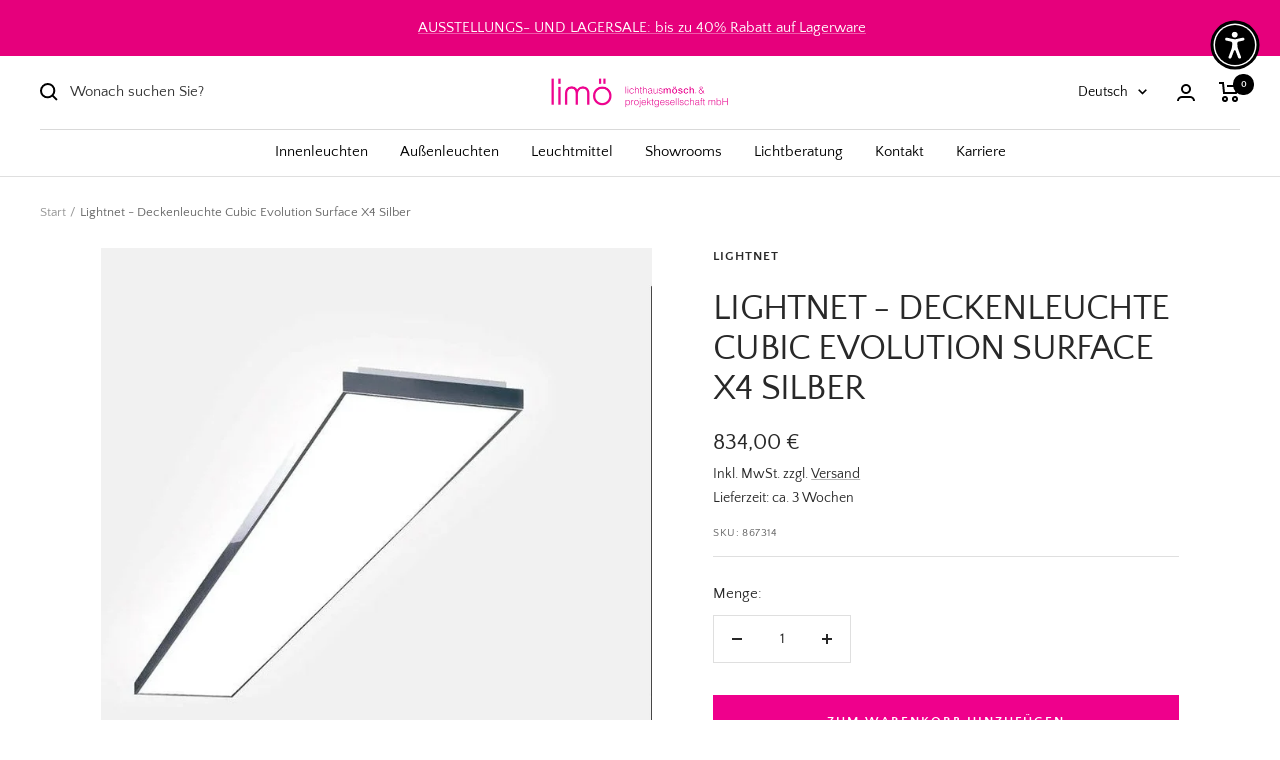

--- FILE ---
content_type: text/html; charset=utf-8
request_url: https://lichthausmoesch.de/products/lightnet-deckenleuchte-cubic-evolution-surface-x4-silber
body_size: 51833
content:
<!doctype html><html class="no-js" lang="de" dir="ltr">
  <head>
	<script id="pandectes-rules">   /* PANDECTES-GDPR: DO NOT MODIFY AUTO GENERATED CODE OF THIS SCRIPT */      window.PandectesSettings = {"store":{"id":55244357745,"plan":"premium","theme":"Live Theme 22.08.2023","primaryLocale":"de","adminMode":false},"tsPublished":1713765983,"declaration":{"showPurpose":false,"showProvider":false,"showDateGenerated":false},"language":{"languageMode":"Single","fallbackLanguage":"de","languageDetection":"browser","languagesSupported":[]},"texts":{"managed":{"headerText":{"de":"Wir respektieren deine Privatsphäre"},"consentText":{"de":"Diese Website verwendet Cookies, um Ihnen das beste Erlebnis zu bieten."},"dismissButtonText":{"de":"Okay"},"linkText":{"de":"Mehr erfahren"},"imprintText":{"de":"Impressum"},"preferencesButtonText":{"de":"Einstellungen"},"allowButtonText":{"de":"Annehmen"},"denyButtonText":{"de":"Ablehnen"},"leaveSiteButtonText":{"de":"Diese Seite verlassen"},"cookiePolicyText":{"de":"Cookie-Richtlinie"},"preferencesPopupTitleText":{"de":"Einwilligungseinstellungen verwalten"},"preferencesPopupIntroText":{"de":"Wir verwenden Cookies, um die Funktionalität der Website zu optimieren, die Leistung zu analysieren und Ihnen ein personalisiertes Erlebnis zu bieten. Einige Cookies sind für den ordnungsgemäßen Betrieb der Website unerlässlich. Diese Cookies können nicht deaktiviert werden. In diesem Fenster können Sie Ihre Präferenzen für Cookies verwalten."},"preferencesPopupCloseButtonText":{"de":"Schließen"},"preferencesPopupAcceptAllButtonText":{"de":"Alles Akzeptieren"},"preferencesPopupRejectAllButtonText":{"de":"Alles ablehnen"},"preferencesPopupSaveButtonText":{"de":"Auswahl speichern"},"accessSectionTitleText":{"de":"Datenübertragbarkeit"},"accessSectionParagraphText":{"de":"Sie haben das Recht, jederzeit auf Ihre Daten zuzugreifen."},"rectificationSectionTitleText":{"de":"Datenberichtigung"},"rectificationSectionParagraphText":{"de":"Sie haben das Recht, die Aktualisierung Ihrer Daten zu verlangen, wann immer Sie dies für angemessen halten."},"erasureSectionTitleText":{"de":"Recht auf Vergessenwerden"},"erasureSectionParagraphText":{"de":"Sie haben das Recht, die Löschung aller Ihrer Daten zu verlangen. Danach können Sie nicht mehr auf Ihr Konto zugreifen."},"declIntroText":{"de":"Wir verwenden Cookies, um die Funktionalität der Website zu optimieren, die Leistung zu analysieren und Ihnen ein personalisiertes Erlebnis zu bieten. Einige Cookies sind für den ordnungsgemäßen Betrieb der Website unerlässlich. Diese Cookies können nicht deaktiviert werden. In diesem Fenster können Sie Ihre Präferenzen für Cookies verwalten."}},"categories":{"strictlyNecessaryCookiesTitleText":{"de":"Unbedingt notwendige Cookies"},"functionalityCookiesTitleText":{"de":"Funktionale Cookies"},"performanceCookiesTitleText":{"de":"Leistungs-Cookies"},"targetingCookiesTitleText":{"de":"Targeting-Cookies"},"unclassifiedCookiesTitleText":{"de":"Nicht klassifizierte Cookies"},"strictlyNecessaryCookiesDescriptionText":{"de":"Diese Cookies sind unerlässlich, damit Sie sich auf der Website bewegen und ihre Funktionen nutzen können, z. B. den Zugriff auf sichere Bereiche der Website. Ohne diese Cookies kann die Website nicht richtig funktionieren."},"functionalityCookiesDescriptionText":{"de":"Diese Cookies ermöglichen es der Website, verbesserte Funktionalität und Personalisierung bereitzustellen. Sie können von uns oder von Drittanbietern gesetzt werden, deren Dienste wir auf unseren Seiten hinzugefügt haben. Wenn Sie diese Cookies nicht zulassen, funktionieren einige oder alle dieser Dienste möglicherweise nicht richtig."},"performanceCookiesDescriptionText":{"de":"Diese Cookies ermöglichen es uns, die Leistung unserer Website zu überwachen und zu verbessern. Sie ermöglichen es uns beispielsweise, Besuche zu zählen, Verkehrsquellen zu identifizieren und zu sehen, welche Teile der Website am beliebtesten sind."},"targetingCookiesDescriptionText":{"de":"Diese Cookies können von unseren Werbepartnern über unsere Website gesetzt werden. Sie können von diesen Unternehmen verwendet werden, um ein Profil Ihrer Interessen zu erstellen und Ihnen relevante Werbung auf anderen Websites anzuzeigen. Sie speichern keine direkten personenbezogenen Daten, sondern basieren auf der eindeutigen Identifizierung Ihres Browsers und Ihres Internetgeräts. Wenn Sie diese Cookies nicht zulassen, erleben Sie weniger zielgerichtete Werbung."},"unclassifiedCookiesDescriptionText":{"de":"Nicht klassifizierte Cookies sind Cookies, die wir gerade zusammen mit den Anbietern einzelner Cookies klassifizieren."}},"auto":{"declName":{"de":"Name"},"declPath":{"de":"Weg"},"declType":{"de":"Typ"},"declDomain":{"de":"Domain"},"declPurpose":{"de":"Zweck"},"declProvider":{"de":"Anbieter"},"declRetention":{"de":"Speicherdauer"},"declFirstParty":{"de":"Erstanbieter"},"declThirdParty":{"de":"Drittanbieter"},"declSeconds":{"de":"Sekunden"},"declMinutes":{"de":"Minuten"},"declHours":{"de":"Std."},"declDays":{"de":"Tage"},"declMonths":{"de":"Monate"},"declYears":{"de":"Jahre"},"declSession":{"de":"Sitzung"},"cookiesDetailsText":{"de":"Cookie-Details"},"preferencesPopupAlwaysAllowedText":{"de":"Immer erlaubt"},"submitButton":{"de":"einreichen"},"submittingButton":{"de":"Senden..."},"cancelButton":{"de":"Abbrechen"},"guestsSupportInfoText":{"de":"Bitte loggen Sie sich mit Ihrem Kundenkonto ein, um fortzufahren."},"guestsSupportEmailPlaceholder":{"de":"E-Mail-Addresse"},"guestsSupportEmailValidationError":{"de":"Email ist ungültig"},"guestsSupportEmailSuccessTitle":{"de":"Vielen Dank für die Anfrage"},"guestsSupportEmailFailureTitle":{"de":"Ein Problem ist aufgetreten"},"guestsSupportEmailSuccessMessage":{"de":"Wenn Sie als Kunde dieses Shops registriert sind, erhalten Sie in Kürze eine E-Mail mit Anweisungen zum weiteren Vorgehen."},"guestsSupportEmailFailureMessage":{"de":"Ihre Anfrage wurde nicht übermittelt. Bitte versuchen Sie es erneut und wenn das Problem weiterhin besteht, wenden Sie sich an den Shop-Inhaber, um Hilfe zu erhalten."},"confirmationSuccessTitle":{"de":"Ihre Anfrage wurde bestätigt"},"confirmationFailureTitle":{"de":"Ein Problem ist aufgetreten"},"confirmationSuccessMessage":{"de":"Wir werden uns in Kürze zu Ihrem Anliegen bei Ihnen melden."},"confirmationFailureMessage":{"de":"Ihre Anfrage wurde nicht bestätigt. Bitte versuchen Sie es erneut und wenn das Problem weiterhin besteht, wenden Sie sich an den Ladenbesitzer, um Hilfe zu erhalten"},"consentSectionTitleText":{"de":"Ihre Cookie-Einwilligung"},"consentSectionNoConsentText":{"de":"Sie haben der Cookie-Richtlinie dieser Website nicht zugestimmt."},"consentSectionConsentedText":{"de":"Sie haben der Cookie-Richtlinie dieser Website zugestimmt am"},"consentStatus":{"de":"Einwilligungspräferenz"},"consentDate":{"de":"Zustimmungsdatum"},"consentId":{"de":"Einwilligungs-ID"},"consentSectionChangeConsentActionText":{"de":"Einwilligungspräferenz ändern"},"accessSectionGDPRRequestsActionText":{"de":"Anfragen betroffener Personen"},"accessSectionAccountInfoActionText":{"de":"persönliche Daten"},"accessSectionOrdersRecordsActionText":{"de":"Aufträge"},"accessSectionDownloadReportActionText":{"de":"Alles herunterladen"},"rectificationCommentPlaceholder":{"de":"Beschreiben Sie, was Sie aktualisieren möchten"},"rectificationCommentValidationError":{"de":"Kommentar ist erforderlich"},"rectificationSectionEditAccountActionText":{"de":"Fordern Sie ein Update an"},"erasureSectionRequestDeletionActionText":{"de":"Löschung personenbezogener Daten anfordern"}}},"library":{"previewMode":false,"fadeInTimeout":0,"defaultBlocked":7,"showLink":true,"showImprintLink":true,"enabled":true,"cookie":{"name":"_pandectes_gdpr","expiryDays":365,"secure":true},"dismissOnScroll":false,"dismissOnWindowClick":false,"dismissOnTimeout":false,"palette":{"popup":{"background":"#FFFFFF","backgroundForCalculations":{"a":1,"b":255,"g":255,"r":255},"text":"#000000"},"button":{"background":"transparent","backgroundForCalculations":{"a":1,"b":255,"g":255,"r":255},"text":"#EF008C","textForCalculation":{"a":1,"b":140,"g":0,"r":239},"border":"#EF008C"}},"content":{"href":"https://lichthaus-moesch.myshopify.com/policies/privacy-policy","imprintHref":"https://lichthaus-moesch.myshopify.com/policies/legal-notice","close":"&#10005;","target":"","logo":"<img class=\"cc-banner-logo\" height=\"40\" width=\"47\" src=\"https://cdn.shopify.com/s/files/1/0552/4435/7745/t/30/assets/pandectes-logo.png?v=1692616686\" alt=\"Lichthaus Mösch\" />"},"window":"<div role=\"dialog\" aria-live=\"polite\" aria-label=\"cookieconsent\" aria-describedby=\"cookieconsent:desc\" id=\"pandectes-banner\" class=\"cc-window-wrapper cc-bottom-wrapper\"><div class=\"pd-cookie-banner-window cc-window {{classes}}\"><!--googleoff: all-->{{children}}<!--googleon: all--></div></div>","compliance":{"custom":"<div class=\"cc-compliance cc-highlight\">{{preferences}}{{allow}}</div>"},"type":"custom","layouts":{"basic":"{{logo}}{{messagelink}}{{compliance}}{{close}}"},"position":"bottom","theme":"wired","revokable":true,"animateRevokable":false,"revokableReset":false,"revokableLogoUrl":"https://cdn.shopify.com/s/files/1/0552/4435/7745/t/30/assets/pandectes-reopen-logo.png?v=1692616686","revokablePlacement":"bottom-right","revokableMarginHorizontal":15,"revokableMarginVertical":50,"static":false,"autoAttach":true,"hasTransition":true,"blacklistPage":[""]},"geolocation":{"brOnly":false,"caOnly":false,"euOnly":false,"canadaOnly":false},"dsr":{"guestsSupport":false,"accessSectionDownloadReportAuto":false},"banner":{"resetTs":1663611052,"extraCss":"        .cc-banner-logo {max-width: 24em!important;}    @media(min-width: 768px) {.cc-window.cc-floating{max-width: 24em!important;width: 24em!important;}}    .cc-message, .pd-cookie-banner-window .cc-header, .cc-logo {text-align: left}    .cc-window-wrapper{z-index: 2147483647;}    .cc-window{z-index: 2147483647;font-family: inherit;}    .pd-cookie-banner-window .cc-header{font-family: inherit;}    .pd-cp-ui{font-family: inherit; background-color: #FFFFFF;color:#000000;}    button.pd-cp-btn, a.pd-cp-btn{}    input + .pd-cp-preferences-slider{background-color: rgba(0, 0, 0, 0.3)}    .pd-cp-scrolling-section::-webkit-scrollbar{background-color: rgba(0, 0, 0, 0.3)}    input:checked + .pd-cp-preferences-slider{background-color: rgba(0, 0, 0, 1)}    .pd-cp-scrolling-section::-webkit-scrollbar-thumb {background-color: rgba(0, 0, 0, 1)}    .pd-cp-ui-close{color:#000000;}    .pd-cp-preferences-slider:before{background-color: #FFFFFF}    .pd-cp-title:before {border-color: #000000!important}    .pd-cp-preferences-slider{background-color:#000000}    .pd-cp-toggle{color:#000000!important}    @media(max-width:699px) {.pd-cp-ui-close-top svg {fill: #000000}}    .pd-cp-toggle:hover,.pd-cp-toggle:visited,.pd-cp-toggle:active{color:#000000!important}    .pd-cookie-banner-window {box-shadow: 0 0 18px rgb(0 0 0 / 20%);}  @media only screen and (min-width: 900px) {.pd-cp-ui {bottom: 30%; top:30%;width:50%; left:25%; max-height: 450px;}.pd-cp-scrolling-section {max-height: 170px;}}","customJavascript":null,"showPoweredBy":false,"hybridStrict":false,"cookiesBlockedByDefault":"7","isActive":true,"implicitSavePreferences":true,"cookieIcon":false,"blockBots":false,"showCookiesDetails":true,"hasTransition":true,"blockingPage":false,"showOnlyLandingPage":false,"leaveSiteUrl":"https://www.google.com","linkRespectStoreLang":false},"cookies":{"0":[{"name":"keep_alive","domain":"lichthaus-moesch.myshopify.com","path":"/","provider":"Shopify","firstParty":true,"retention":"14 day(s)","expires":14,"unit":"declDays","purpose":{"de":"Wird im Zusammenhang mit der Käuferlokalisierung verwendet."}},{"name":"secure_customer_sig","domain":"lichthaus-moesch.myshopify.com","path":"/","provider":"Shopify","firstParty":true,"retention":"1 year(s)","expires":1,"unit":"declYears","purpose":{"de":"Wird im Zusammenhang mit dem Kundenlogin verwendet."}},{"name":"localization","domain":"lichthaus-moesch.myshopify.com","path":"/","provider":"Shopify","firstParty":true,"retention":"1 year(s)","expires":1,"unit":"declYears","purpose":{"de":"Lokalisierung von Shopify-Shops"}},{"name":"_tracking_consent","domain":".lichthaus-moesch.myshopify.com","path":"/","provider":"Shopify","firstParty":true,"retention":"1 year(s)","expires":1,"unit":"declYears","purpose":{"de":"Tracking-Einstellungen."}},{"name":"cart_currency","domain":"lichthaus-moesch.myshopify.com","path":"/","provider":"Shopify","firstParty":true,"retention":"14 day(s)","expires":14,"unit":"declDays","purpose":{"de":"Das Cookie ist für die sichere Checkout- und Zahlungsfunktion auf der Website erforderlich. Diese Funktion wird von shopify.com bereitgestellt."}},{"name":"_pandectes_gdpr","domain":"lichthaus-moesch.myshopify.com","path":"/","provider":"Pandectes","firstParty":true,"retention":"1 year(s)","expires":1,"unit":"declYears","purpose":{"de":"Used for the functionality of the cookies consent banner."}},{"name":"_cmp_a","domain":".lichthaus-moesch.myshopify.com","path":"/","provider":"Shopify","firstParty":true,"retention":"24 hour(s)","expires":24,"unit":"declHours","purpose":{"de":"Used for managing customer privacy settings."}}],"1":[{"name":"_hjSessionUser_3328447","domain":".lichthaus-moesch.myshopify.com","path":"/","provider":"Hotjar","firstParty":true,"retention":"1 year(s)","expires":1,"unit":"declYears","purpose":{"de":"Used by Hotjar to store a unique user ID."}},{"name":"_hjSession_3328447","domain":".lichthaus-moesch.myshopify.com","path":"/","provider":"Hotjar","firstParty":true,"retention":"30 minute(s)","expires":30,"unit":"declMinutes","purpose":{"de":"Used by Hotjar to provide functions across pages."}}],"2":[{"name":"_orig_referrer","domain":".lichthaus-moesch.myshopify.com","path":"/","provider":"Shopify","firstParty":true,"retention":"14 day(s)","expires":14,"unit":"declDays","purpose":{"de":"Verfolgt Zielseiten."}},{"name":"_y","domain":".lichthaus-moesch.myshopify.com","path":"/","provider":"Shopify","firstParty":true,"retention":"1 year(s)","expires":1,"unit":"declYears","purpose":{"de":"Shopify-Analysen."}},{"name":"_landing_page","domain":".lichthaus-moesch.myshopify.com","path":"/","provider":"Shopify","firstParty":true,"retention":"14 day(s)","expires":14,"unit":"declDays","purpose":{"de":"Verfolgt Zielseiten."}},{"name":"_s","domain":".lichthaus-moesch.myshopify.com","path":"/","provider":"Shopify","firstParty":true,"retention":"30 minute(s)","expires":30,"unit":"declMinutes","purpose":{"de":"Shopify-Analysen."}},{"name":"_shopify_sa_t","domain":".lichthaus-moesch.myshopify.com","path":"/","provider":"Shopify","firstParty":true,"retention":"30 minute(s)","expires":30,"unit":"declMinutes","purpose":{"de":"Shopify-Analysen in Bezug auf Marketing und Empfehlungen."}},{"name":"_shopify_sa_p","domain":".lichthaus-moesch.myshopify.com","path":"/","provider":"Shopify","firstParty":true,"retention":"30 minute(s)","expires":30,"unit":"declMinutes","purpose":{"de":"Shopify-Analysen in Bezug auf Marketing und Empfehlungen."}},{"name":"_shopify_y","domain":".lichthaus-moesch.myshopify.com","path":"/","provider":"Shopify","firstParty":true,"retention":"1 year(s)","expires":1,"unit":"declYears","purpose":{"de":"Shopify-Analysen."}},{"name":"_shopify_s","domain":".lichthaus-moesch.myshopify.com","path":"/","provider":"Shopify","firstParty":true,"retention":"30 minute(s)","expires":30,"unit":"declMinutes","purpose":{"de":"Shopify-Analysen."}},{"name":"_hjAbsoluteSessionInProgress","domain":".lichthaus-moesch.myshopify.com","path":"/","provider":"Unknown","firstParty":true,"retention":"30 minute(s)","expires":30,"unit":"declMinutes","purpose":{"de":""}},{"name":"_hjFirstSeen","domain":".lichthaus-moesch.myshopify.com","path":"/","provider":"Unknown","firstParty":true,"retention":"30 minute(s)","expires":30,"unit":"declMinutes","purpose":{"de":""}},{"name":"hjViewportId","domain":"https://lichthaus-moesch.myshopify.com","path":"/","provider":"Unknown","firstParty":true,"retention":"Session","expires":0,"unit":"declDays","purpose":{"de":""}},{"name":"_hjIncludedInPageviewSample","domain":"lichthaus-moesch.myshopify.com","path":"/","provider":"Unknown","firstParty":true,"retention":"2 minute(s)","expires":2,"unit":"declMinutes","purpose":{"de":""}},{"name":"_hjIncludedInSessionSample_3328447","domain":".lichthaus-moesch.myshopify.com","path":"/","provider":"Unknown","firstParty":true,"retention":"2 minute(s)","expires":2,"unit":"declMinutes","purpose":{"de":""}},{"name":"_hjRecordingLastActivity","domain":"https://lichthaus-moesch.myshopify.com","path":"/","provider":"Unknown","firstParty":true,"retention":"Session","expires":0,"unit":"declDays","purpose":{"de":""}},{"name":"_hjRecordingEnabled","domain":"https://lichthaus-moesch.myshopify.com","path":"/","provider":"Unknown","firstParty":true,"retention":"Session","expires":0,"unit":"declDays","purpose":{"de":""}},{"name":"_ga","domain":".lichthaus-moesch.myshopify.com","path":"/","provider":"Google","firstParty":true,"retention":"1 year(s)","expires":1,"unit":"declYears","purpose":{"de":"Cookie is set by Google Analytics with unknown functionality"}},{"name":"_gid","domain":".lichthaus-moesch.myshopify.com","path":"/","provider":"Google","firstParty":true,"retention":"24 hour(s)","expires":24,"unit":"declHours","purpose":{"de":"Cookie is placed by Google Analytics to count and track pageviews."}},{"name":"_gat_gtag_UA_46305953_1","domain":".lichthaus-moesch.myshopify.com","path":"/","provider":"Google","firstParty":true,"retention":"58 second(s)","expires":58,"unit":"declSeconds","purpose":{"de":"Cookie is placed by Google Analytics to filter requests from bots."}},{"name":"_ga_9TX9JY73Q4","domain":".lichthaus-moesch.myshopify.com","path":"/","provider":"Google","firstParty":true,"retention":"1 year(s)","expires":1,"unit":"declYears","purpose":{"de":"Cookie is set by Google Analytics with unknown functionality"}}],"4":[],"8":[]},"blocker":{"isActive":true,"googleConsentMode":{"id":"","analyticsId":"G-9TX9JY73Q4","isActive":true,"adStorageCategory":4,"analyticsStorageCategory":2,"personalizationStorageCategory":1,"functionalityStorageCategory":1,"customEvent":true,"securityStorageCategory":0,"redactData":true,"urlPassthrough":false},"facebookPixel":{"id":"","isActive":false,"ldu":false},"rakuten":{"isActive":false,"cmp":false,"ccpa":false},"gpcIsActive":false,"defaultBlocked":7,"patterns":{"whiteList":["pay.google.com"],"blackList":{"1":["static.hotjar.com/c/hotjar","www.paypal.com","widgets.trustedshops.com"],"2":[],"4":[],"8":[]},"iframesWhiteList":[],"iframesBlackList":{"1":[],"2":[],"4":[],"8":[]},"beaconsWhiteList":[],"beaconsBlackList":{"1":[],"2":[],"4":[],"8":[]}}}}      !function(){"use strict";window.PandectesRules=window.PandectesRules||{},window.PandectesRules.manualBlacklist={1:[],2:[],4:[]},window.PandectesRules.blacklistedIFrames={1:[],2:[],4:[]},window.PandectesRules.blacklistedCss={1:[],2:[],4:[]},window.PandectesRules.blacklistedBeacons={1:[],2:[],4:[]};var e="javascript/blocked",t="_pandectes_gdpr";function n(e){return new RegExp(e.replace(/[/\\.+?$()]/g,"\\$&").replace("*","(.*)"))}var a=function(e){try{return JSON.parse(e)}catch(e){return!1}},r=function(e){var t=arguments.length>1&&void 0!==arguments[1]?arguments[1]:"log",n=new URLSearchParams(window.location.search);n.get("log")&&console[t]("PandectesRules: ".concat(e))};function o(e){var t=document.createElement("script");t.async=!0,t.src=e,document.head.appendChild(t)}function i(e,t){var n=Object.keys(e);if(Object.getOwnPropertySymbols){var a=Object.getOwnPropertySymbols(e);t&&(a=a.filter((function(t){return Object.getOwnPropertyDescriptor(e,t).enumerable}))),n.push.apply(n,a)}return n}function s(e){for(var t=1;t<arguments.length;t++){var n=null!=arguments[t]?arguments[t]:{};t%2?i(Object(n),!0).forEach((function(t){l(e,t,n[t])})):Object.getOwnPropertyDescriptors?Object.defineProperties(e,Object.getOwnPropertyDescriptors(n)):i(Object(n)).forEach((function(t){Object.defineProperty(e,t,Object.getOwnPropertyDescriptor(n,t))}))}return e}function c(e){return c="function"==typeof Symbol&&"symbol"==typeof Symbol.iterator?function(e){return typeof e}:function(e){return e&&"function"==typeof Symbol&&e.constructor===Symbol&&e!==Symbol.prototype?"symbol":typeof e},c(e)}function l(e,t,n){return t in e?Object.defineProperty(e,t,{value:n,enumerable:!0,configurable:!0,writable:!0}):e[t]=n,e}function d(e,t){return function(e){if(Array.isArray(e))return e}(e)||function(e,t){var n=null==e?null:"undefined"!=typeof Symbol&&e[Symbol.iterator]||e["@@iterator"];if(null==n)return;var a,r,o=[],i=!0,s=!1;try{for(n=n.call(e);!(i=(a=n.next()).done)&&(o.push(a.value),!t||o.length!==t);i=!0);}catch(e){s=!0,r=e}finally{try{i||null==n.return||n.return()}finally{if(s)throw r}}return o}(e,t)||f(e,t)||function(){throw new TypeError("Invalid attempt to destructure non-iterable instance.\nIn order to be iterable, non-array objects must have a [Symbol.iterator]() method.")}()}function u(e){return function(e){if(Array.isArray(e))return p(e)}(e)||function(e){if("undefined"!=typeof Symbol&&null!=e[Symbol.iterator]||null!=e["@@iterator"])return Array.from(e)}(e)||f(e)||function(){throw new TypeError("Invalid attempt to spread non-iterable instance.\nIn order to be iterable, non-array objects must have a [Symbol.iterator]() method.")}()}function f(e,t){if(e){if("string"==typeof e)return p(e,t);var n=Object.prototype.toString.call(e).slice(8,-1);return"Object"===n&&e.constructor&&(n=e.constructor.name),"Map"===n||"Set"===n?Array.from(e):"Arguments"===n||/^(?:Ui|I)nt(?:8|16|32)(?:Clamped)?Array$/.test(n)?p(e,t):void 0}}function p(e,t){(null==t||t>e.length)&&(t=e.length);for(var n=0,a=new Array(t);n<t;n++)a[n]=e[n];return a}var g=window.PandectesRulesSettings||window.PandectesSettings,y=!(void 0===window.dataLayer||!Array.isArray(window.dataLayer)||!window.dataLayer.some((function(e){return"pandectes_full_scan"===e.event}))),h=function(){var e,n=arguments.length>0&&void 0!==arguments[0]?arguments[0]:t,r="; "+document.cookie,o=r.split("; "+n+"=");if(o.length<2)e={};else{var i=o.pop(),s=i.split(";");e=window.atob(s.shift())}var c=a(e);return!1!==c?c:e}(),v=g.banner.isActive,w=g.blocker,m=w.defaultBlocked,b=w.patterns,k=h&&null!==h.preferences&&void 0!==h.preferences?h.preferences:null,_=y?0:v?null===k?m:k:0,L={1:0==(1&_),2:0==(2&_),4:0==(4&_)},S=b.blackList,C=b.whiteList,P=b.iframesBlackList,A=b.iframesWhiteList,E=b.beaconsBlackList,O=b.beaconsWhiteList,B={blackList:[],whiteList:[],iframesBlackList:{1:[],2:[],4:[],8:[]},iframesWhiteList:[],beaconsBlackList:{1:[],2:[],4:[],8:[]},beaconsWhiteList:[]};[1,2,4].map((function(e){var t;L[e]||((t=B.blackList).push.apply(t,u(S[e].length?S[e].map(n):[])),B.iframesBlackList[e]=P[e].length?P[e].map(n):[],B.beaconsBlackList[e]=E[e].length?E[e].map(n):[])})),B.whiteList=C.length?C.map(n):[],B.iframesWhiteList=A.length?A.map(n):[],B.beaconsWhiteList=O.length?O.map(n):[];var j={scripts:[],iframes:{1:[],2:[],4:[]},beacons:{1:[],2:[],4:[]},css:{1:[],2:[],4:[]}},I=function(t,n){return t&&(!n||n!==e)&&(!B.blackList||B.blackList.some((function(e){return e.test(t)})))&&(!B.whiteList||B.whiteList.every((function(e){return!e.test(t)})))},R=function(e){var t=e.getAttribute("src");return B.blackList&&B.blackList.every((function(e){return!e.test(t)}))||B.whiteList&&B.whiteList.some((function(e){return e.test(t)}))},N=function(e,t){var n=B.iframesBlackList[t],a=B.iframesWhiteList;return e&&(!n||n.some((function(t){return t.test(e)})))&&(!a||a.every((function(t){return!t.test(e)})))},T=function(e,t){var n=B.beaconsBlackList[t],a=B.beaconsWhiteList;return e&&(!n||n.some((function(t){return t.test(e)})))&&(!a||a.every((function(t){return!t.test(e)})))},x=new MutationObserver((function(e){for(var t=0;t<e.length;t++)for(var n=e[t].addedNodes,a=0;a<n.length;a++){var r=n[a],o=r.dataset&&r.dataset.cookiecategory;if(1===r.nodeType&&"LINK"===r.tagName){var i=r.dataset&&r.dataset.href;if(i&&o)switch(o){case"functionality":case"C0001":j.css[1].push(i);break;case"performance":case"C0002":j.css[2].push(i);break;case"targeting":case"C0003":j.css[4].push(i)}}}})),D=new MutationObserver((function(t){for(var n=0;n<t.length;n++)for(var a=t[n].addedNodes,r=function(t){var n=a[t],r=n.src||n.dataset&&n.dataset.src,o=n.dataset&&n.dataset.cookiecategory;if(1===n.nodeType&&"IFRAME"===n.tagName){if(r){var i=!1;N(r,1)||"functionality"===o||"C0001"===o?(i=!0,j.iframes[1].push(r)):N(r,2)||"performance"===o||"C0002"===o?(i=!0,j.iframes[2].push(r)):(N(r,4)||"targeting"===o||"C0003"===o)&&(i=!0,j.iframes[4].push(r)),i&&(n.removeAttribute("src"),n.setAttribute("data-src",r))}}else if(1===n.nodeType&&"IMG"===n.tagName){if(r){var s=!1;T(r,1)?(s=!0,j.beacons[1].push(r)):T(r,2)?(s=!0,j.beacons[2].push(r)):T(r,4)&&(s=!0,j.beacons[4].push(r)),s&&(n.removeAttribute("src"),n.setAttribute("data-src",r))}}else if(1===n.nodeType&&"LINK"===n.tagName){var c=n.dataset&&n.dataset.href;if(c&&o)switch(o){case"functionality":case"C0001":j.css[1].push(c);break;case"performance":case"C0002":j.css[2].push(c);break;case"targeting":case"C0003":j.css[4].push(c)}}else if(1===n.nodeType&&"SCRIPT"===n.tagName){var l=n.type,d=!1;if(I(r,l))d=!0;else if(r&&o)switch(o){case"functionality":case"C0001":d=!0,window.PandectesRules.manualBlacklist[1].push(r);break;case"performance":case"C0002":d=!0,window.PandectesRules.manualBlacklist[2].push(r);break;case"targeting":case"C0003":d=!0,window.PandectesRules.manualBlacklist[4].push(r)}if(d){j.scripts.push([n,l]),n.type=e;n.addEventListener("beforescriptexecute",(function t(a){n.getAttribute("type")===e&&a.preventDefault(),n.removeEventListener("beforescriptexecute",t)})),n.parentElement&&n.parentElement.removeChild(n)}}},o=0;o<a.length;o++)r(o)})),M=document.createElement,z={src:Object.getOwnPropertyDescriptor(HTMLScriptElement.prototype,"src"),type:Object.getOwnPropertyDescriptor(HTMLScriptElement.prototype,"type")};window.PandectesRules.unblockCss=function(e){var t=j.css[e]||[];t.length&&r("Unblocking CSS for ".concat(e)),t.forEach((function(e){var t=document.querySelector('link[data-href^="'.concat(e,'"]'));t.removeAttribute("data-href"),t.href=e})),j.css[e]=[]},window.PandectesRules.unblockIFrames=function(e){var t=j.iframes[e]||[];t.length&&r("Unblocking IFrames for ".concat(e)),B.iframesBlackList[e]=[],t.forEach((function(e){var t=document.querySelector('iframe[data-src^="'.concat(e,'"]'));t.removeAttribute("data-src"),t.src=e})),j.iframes[e]=[]},window.PandectesRules.unblockBeacons=function(e){var t=j.beacons[e]||[];t.length&&r("Unblocking Beacons for ".concat(e)),B.beaconsBlackList[e]=[],t.forEach((function(e){var t=document.querySelector('img[data-src^="'.concat(e,'"]'));t.removeAttribute("data-src"),t.src=e})),j.beacons[e]=[]},window.PandectesRules.unblockInlineScripts=function(e){var t=1===e?"functionality":2===e?"performance":"targeting";document.querySelectorAll('script[type="javascript/blocked"][data-cookiecategory="'.concat(t,'"]')).forEach((function(e){var t=e.textContent;e.parentNode.removeChild(e);var n=document.createElement("script");n.type="text/javascript",n.textContent=t,document.body.appendChild(n)}))},window.PandectesRules.unblock=function(t){t.length<1?(B.blackList=[],B.whiteList=[],B.iframesBlackList=[],B.iframesWhiteList=[]):(B.blackList&&(B.blackList=B.blackList.filter((function(e){return t.every((function(t){return"string"==typeof t?!e.test(t):t instanceof RegExp?e.toString()!==t.toString():void 0}))}))),B.whiteList&&(B.whiteList=[].concat(u(B.whiteList),u(t.map((function(e){if("string"==typeof e){var t=".*"+n(e)+".*";if(B.whiteList.every((function(e){return e.toString()!==t.toString()})))return new RegExp(t)}else if(e instanceof RegExp&&B.whiteList.every((function(t){return t.toString()!==e.toString()})))return e;return null})).filter(Boolean)))));for(var a=document.querySelectorAll('script[type="'.concat(e,'"]')),o=0;o<a.length;o++){var i=a[o];R(i)&&(j.scripts.push([i,"application/javascript"]),i.parentElement.removeChild(i))}var s=0;u(j.scripts).forEach((function(e,t){var n=d(e,2),a=n[0],r=n[1];if(R(a)){for(var o=document.createElement("script"),i=0;i<a.attributes.length;i++){var c=a.attributes[i];"src"!==c.name&&"type"!==c.name&&o.setAttribute(c.name,a.attributes[i].value)}o.setAttribute("src",a.src),o.setAttribute("type",r||"application/javascript"),document.head.appendChild(o),j.scripts.splice(t-s,1),s++}})),0==B.blackList.length&&0===B.iframesBlackList[1].length&&0===B.iframesBlackList[2].length&&0===B.iframesBlackList[4].length&&0===B.beaconsBlackList[1].length&&0===B.beaconsBlackList[2].length&&0===B.beaconsBlackList[4].length&&(r("Disconnecting observers"),D.disconnect(),x.disconnect())};var W,F,U=g.store.adminMode,q=g.blocker,J=q.defaultBlocked;W=function(){!function(){var e=window.Shopify.trackingConsent;if(!1!==e.shouldShowBanner()||null!==k||7!==J)try{var t=U&&!(window.Shopify&&window.Shopify.AdminBarInjector),n={preferences:0==(1&_)||y||t,analytics:0==(2&_)||y||t,marketing:0==(4&_)||y||t};e.firstPartyMarketingAllowed()===n.marketing&&e.analyticsProcessingAllowed()===n.analytics&&e.preferencesProcessingAllowed()===n.preferences||(n.sale_of_data=n.marketing,e.setTrackingConsent(n,(function(e){e&&e.error?r("Shopify.customerPrivacy API - failed to setTrackingConsent"):r("setTrackingConsent(".concat(JSON.stringify(n),")"))})))}catch(e){r("Shopify.customerPrivacy API - exception")}}(),function(){var e=window.Shopify.trackingConsent,t=e.currentVisitorConsent();if(q.gpcIsActive&&"CCPA"===e.getRegulation()&&"no"===t.gpc&&"yes"!==t.sale_of_data){var n={sale_of_data:!1};e.setTrackingConsent(n,(function(e){e&&e.error?r("Shopify.customerPrivacy API - failed to setTrackingConsent({".concat(JSON.stringify(n),")")):r("setTrackingConsent(".concat(JSON.stringify(n),")"))}))}}()},F=null,window.Shopify&&window.Shopify.loadFeatures&&window.Shopify.trackingConsent?W():F=setInterval((function(){window.Shopify&&window.Shopify.loadFeatures&&(clearInterval(F),window.Shopify.loadFeatures([{name:"consent-tracking-api",version:"0.1"}],(function(e){e?r("Shopify.customerPrivacy API - failed to load"):(r("shouldShowBanner() -> ".concat(window.Shopify.trackingConsent.shouldShowBanner()," | saleOfDataRegion() -> ").concat(window.Shopify.trackingConsent.saleOfDataRegion())),W())})))}),10);var G=g.banner.isActive,H=g.blocker.googleConsentMode,$=H.isActive,K=H.customEvent,V=H.id,Y=void 0===V?"":V,Q=H.analyticsId,X=void 0===Q?"":Q,Z=H.adwordsId,ee=void 0===Z?"":Z,te=H.redactData,ne=H.urlPassthrough,ae=H.adStorageCategory,re=H.analyticsStorageCategory,oe=H.functionalityStorageCategory,ie=H.personalizationStorageCategory,se=H.securityStorageCategory,ce=H.dataLayerProperty,le=void 0===ce?"dataLayer":ce,de=H.waitForUpdate,ue=void 0===de?0:de,fe=H.useNativeChannel,pe=void 0!==fe&&fe;function ge(){window[le].push(arguments)}window[le]=window[le]||[];var ye,he,ve={hasInitialized:!1,useNativeChannel:!1,ads_data_redaction:!1,url_passthrough:!1,data_layer_property:"dataLayer",storage:{ad_storage:"granted",ad_user_data:"granted",ad_personalization:"granted",analytics_storage:"granted",functionality_storage:"granted",personalization_storage:"granted",security_storage:"granted"}};if(G&&$){var we=0==(_&ae)?"granted":"denied",me=0==(_&re)?"granted":"denied",be=0==(_&oe)?"granted":"denied",ke=0==(_&ie)?"granted":"denied",_e=0==(_&se)?"granted":"denied";ve.hasInitialized=!0,ve.useNativeChannel=pe,ve.ads_data_redaction="denied"===we&&te,ve.url_passthrough=ne,ve.storage.ad_storage=we,ve.storage.ad_user_data=we,ve.storage.ad_personalization=we,ve.storage.analytics_storage=me,ve.storage.functionality_storage=be,ve.storage.personalization_storage=ke,ve.storage.security_storage=_e,ue&&(ve.storage.wait_for_update="denied"===me||"denied"===we?ue:0),ve.data_layer_property=le||"dataLayer",ve.ads_data_redaction&&ge("set","ads_data_redaction",ve.ads_data_redaction),ve.url_passthrough&&ge("set","url_passthrough",ve.url_passthrough),ve.useNativeChannel&&(window[le].push=function(){for(var e=!1,t=arguments.length,n=new Array(t),a=0;a<t;a++)n[a]=arguments[a];if(n&&n[0]){var r=n[0][0],o=n[0][1],i=n[0][2],s=i&&"object"===c(i)&&4===Object.values(i).length&&i.ad_storage&&i.analytics_storage&&i.ad_user_data&&i.ad_personalization;if("consent"===r&&s)if("default"===o)i.functionality_storage=ve.storage.functionality_storage,i.personalization_storage=ve.storage.personalization_storage,i.security_storage="granted",ve.storage.wait_for_update&&(i.wait_for_update=ve.storage.wait_for_update),e=!0;else if("update"===o){try{var l=window.Shopify.customerPrivacy.preferencesProcessingAllowed()?"granted":"denied";i.functionality_storage=l,i.personalization_storage=l}catch(e){}i.security_storage="granted"}}var d=Array.prototype.push.apply(this,n);return e&&window.dispatchEvent(new CustomEvent("PandectesEvent_NativeApp")),d}),pe?window.addEventListener("PandectesEvent_NativeApp",Le):Le()}function Le(){!1===pe?(console.log("Pandectes: Google Consent Mode (av2)"),ge("consent","default",ve.storage)):console.log("Pandectes: Google Consent Mode (av2nc)"),(Y.length||X.length||ee.length)&&(window[ve.data_layer_property].push({"pandectes.start":(new Date).getTime(),event:"pandectes-rules.min.js"}),(X.length||ee.length)&&ge("js",new Date));var e="https://www.googletagmanager.com";if(Y.length){var t=Y.split(",");window[ve.data_layer_property].push({"gtm.start":(new Date).getTime(),event:"gtm.js"});for(var n=0;n<t.length;n++){var a="dataLayer"!==ve.data_layer_property?"&l=".concat(ve.data_layer_property):"";o("".concat(e,"/gtm.js?id=").concat(t[n].trim()).concat(a))}}if(X.length)for(var r=X.split(","),i=0;i<r.length;i++){var s=r[i].trim();s.length&&(o("".concat(e,"/gtag/js?id=").concat(s)),ge("config",s,{send_page_view:!1}))}if(ee.length)for(var c=ee.split(","),l=0;l<c.length;l++){var d=c[l].trim();d.length&&(o("".concat(e,"/gtag/js?id=").concat(d)),ge("config",d,{allow_enhanced_conversions:!0}))}pe&&window.removeEventListener("PandectesEvent_NativeApp",Le)}G&&K&&(he=7===(ye=_)?"deny":0===ye?"allow":"mixed",window[le].push({event:"Pandectes_Consent_Update",pandectes_status:he,pandectes_categories:{C0000:"allow",C0001:L[1]?"allow":"deny",C0002:L[2]?"allow":"deny",C0003:L[4]?"allow":"deny"}}));var Se=g.blocker,Ce=Se.klaviyoIsActive,Pe=Se.googleConsentMode.adStorageCategory;Ce&&window.addEventListener("PandectesEvent_OnConsent",(function(e){var t=e.detail.preferences;if(null!=t){var n=0==(t&Pe)?"granted":"denied";void 0!==window.klaviyo&&window.klaviyo.isIdentified()&&window.klaviyo.push(["identify",{ad_personalization:n,ad_user_data:n}])}})),g.banner.revokableTrigger&&window.addEventListener("PandectesEvent_OnInitialize",(function(){document.querySelectorAll('[href*="#reopenBanner"]').forEach((function(e){e.onclick=function(e){e.preventDefault(),window.Pandectes.fn.revokeConsent()}}))})),window.PandectesRules.gcm=ve;var Ae=g.banner.isActive,Ee=g.blocker.isActive;r("Prefs: ".concat(_," | Banner: ").concat(Ae?"on":"off"," | Blocker: ").concat(Ee?"on":"off"));var Oe=null===k&&/\/checkouts\//.test(window.location.pathname);0!==_&&!1===y&&Ee&&!Oe&&(r("Blocker will execute"),document.createElement=function(){for(var t=arguments.length,n=new Array(t),a=0;a<t;a++)n[a]=arguments[a];if("script"!==n[0].toLowerCase())return M.bind?M.bind(document).apply(void 0,n):M;var r=M.bind(document).apply(void 0,n);try{Object.defineProperties(r,{src:s(s({},z.src),{},{set:function(t){I(t,r.type)&&z.type.set.call(this,e),z.src.set.call(this,t)}}),type:s(s({},z.type),{},{get:function(){var t=z.type.get.call(this);return t===e||I(this.src,t)?null:t},set:function(t){var n=I(r.src,r.type)?e:t;z.type.set.call(this,n)}})}),r.setAttribute=function(t,n){if("type"===t){var a=I(r.src,r.type)?e:n;z.type.set.call(r,a)}else"src"===t?(I(n,r.type)&&z.type.set.call(r,e),z.src.set.call(r,n)):HTMLScriptElement.prototype.setAttribute.call(r,t,n)}}catch(e){console.warn("Yett: unable to prevent script execution for script src ",r.src,".\n",'A likely cause would be because you are using a third-party browser extension that monkey patches the "document.createElement" function.')}return r},D.observe(document.documentElement,{childList:!0,subtree:!0}),x.observe(document.documentElement,{childList:!0,subtree:!0}))}();
</script>
	
	
	
    <meta charset="utf-8">
    <meta name="viewport" content="width=device-width, initial-scale=1.0, height=device-height, minimum-scale=1.0, maximum-scale=1.0">
    <meta name="theme-color" content="#ffffff">

    <title>Lightnet - Deckenleuchte Cubic Evolution Surface X4 Silber</title><meta name="description" content="Cubic-X4. LED. Anbauleuchte für Deckenmontage. Gestufter Leuchtenkörper mit filigran sichtbarer Bauhöhe und minimalistischem Rand. Beleuchtungskörper aus hochwertigem Aluminiumprofil."><link rel="canonical" href="https://lichthausmoesch.de/products/lightnet-deckenleuchte-cubic-evolution-surface-x4-silber"><link rel="shortcut icon" href="//lichthausmoesch.de/cdn/shop/files/limoe_quadratisch_2_96x96.png?v=1664293543" type="image/png"><link rel="preconnect" href="https://cdn.shopify.com">
    <link rel="dns-prefetch" href="https://productreviews.shopifycdn.com">
    <link rel="dns-prefetch" href="https://www.google-analytics.com"><link rel="preconnect" href="https://fonts.shopifycdn.com" crossorigin><link rel="preload" as="style" href="//lichthausmoesch.de/cdn/shop/t/30/assets/theme.css?v=152615668495716133911752840058">
    <link rel="preload" as="script" href="//lichthausmoesch.de/cdn/shop/t/30/assets/vendor.js?v=31715688253868339281692616686">
    <link rel="preload" as="script" href="//lichthausmoesch.de/cdn/shop/t/30/assets/theme.js?v=97128920711084011251692616686"><link rel="preload" as="fetch" href="/products/lightnet-deckenleuchte-cubic-evolution-surface-x4-silber.js" crossorigin>
      <link rel="preload" as="image" imagesizes="(max-width: 999px) calc(100vw - 48px), 640px" imagesrcset="//lichthausmoesch.de/cdn/shop/products/lightnet-deckenleuchte-cubic-x4-silber-1_400x.jpg?v=1680119106 400w, //lichthausmoesch.de/cdn/shop/products/lightnet-deckenleuchte-cubic-x4-silber-1_500x.jpg?v=1680119106 500w, //lichthausmoesch.de/cdn/shop/products/lightnet-deckenleuchte-cubic-x4-silber-1_600x.jpg?v=1680119106 600w, //lichthausmoesch.de/cdn/shop/products/lightnet-deckenleuchte-cubic-x4-silber-1_700x.jpg?v=1680119106 700w, //lichthausmoesch.de/cdn/shop/products/lightnet-deckenleuchte-cubic-x4-silber-1_708x.jpg?v=1680119106 708w
"><link rel="preload" as="script" href="//lichthausmoesch.de/cdn/shop/t/30/assets/flickity.js?v=176646718982628074891692616686"><meta property="og:type" content="product">
  <meta property="og:title" content="Lightnet - Deckenleuchte Cubic Evolution Surface X4 Silber">
  <meta property="product:price:amount" content="834,00">
  <meta property="product:price:currency" content="EUR"><meta property="og:image" content="http://lichthausmoesch.de/cdn/shop/products/lightnet-deckenleuchte-cubic-x4-silber-1.jpg?v=1680119106">
  <meta property="og:image:secure_url" content="https://lichthausmoesch.de/cdn/shop/products/lightnet-deckenleuchte-cubic-x4-silber-1.jpg?v=1680119106">
  <meta property="og:image:width" content="708">
  <meta property="og:image:height" content="708"><meta property="og:description" content="Cubic-X4. LED. Anbauleuchte für Deckenmontage. Gestufter Leuchtenkörper mit filigran sichtbarer Bauhöhe und minimalistischem Rand. Beleuchtungskörper aus hochwertigem Aluminiumprofil."><meta property="og:url" content="https://lichthausmoesch.de/products/lightnet-deckenleuchte-cubic-evolution-surface-x4-silber">
<meta property="og:site_name" content="Lichthaus Mösch"><meta name="twitter:card" content="summary"><meta name="twitter:title" content="Lightnet - Deckenleuchte Cubic Evolution Surface X4 Silber">
  <meta name="twitter:description" content="Cubic-X4. LED. Anbauleuchte für Deckenmontage. Gestufter Leuchtenkörper mit filigran sichtbarer Bauhöhe und minimalistischem Rand. Beleuchtungskörper aus hochwertigem Aluminiumprofil."><meta name="twitter:image" content="https://lichthausmoesch.de/cdn/shop/products/lightnet-deckenleuchte-cubic-x4-silber-1_1200x1200_crop_center.jpg?v=1680119106">
  <meta name="twitter:image:alt" content="Lightnet - Deckenleuchte Cubic Evolution Surface X4 Silber">
    
  <script type="application/ld+json">
  {
    "@context": "https://schema.org",
    "@type": "Product",
    "productID": 8353521566037,
    "offers": [{
          "@type": "Offer",
          "name": "Default Title",
          "availability":"https://schema.org/InStock",
          "price": 834.0,
          "priceCurrency": "EUR",
          "priceValidUntil": "2026-02-06","sku": "867314",
          "url": "/products/lightnet-deckenleuchte-cubic-evolution-surface-x4-silber?variant=46461187293525"
        }
],"brand": {
      "@type": "Brand",
      "name": "Lightnet"
    },
    "name": "Lightnet - Deckenleuchte Cubic Evolution Surface X4 Silber",
    "description": "Cubic-X4. LED. Anbauleuchte für Deckenmontage. Gestufter Leuchtenkörper mit filigran sichtbarer Bauhöhe und minimalistischem Rand. Beleuchtungskörper aus hochwertigem Aluminiumprofil.",
    "category": "Blackfriday",
    "url": "/products/lightnet-deckenleuchte-cubic-evolution-surface-x4-silber",
    "sku": "867314",
    "image": {
      "@type": "ImageObject",
      "url": "https://lichthausmoesch.de/cdn/shop/products/lightnet-deckenleuchte-cubic-x4-silber-1.jpg?v=1680119106&width=1024",
      "image": "https://lichthausmoesch.de/cdn/shop/products/lightnet-deckenleuchte-cubic-x4-silber-1.jpg?v=1680119106&width=1024",
      "name": "Lightnet - Deckenleuchte Cubic Evolution Surface X4 Silber",
      "width": "1024",
      "height": "1024"
    }
  }
  </script>



  <script type="application/ld+json">
  {
    "@context": "https://schema.org",
    "@type": "BreadcrumbList",
  "itemListElement": [{
      "@type": "ListItem",
      "position": 1,
      "name": "Start",
      "item": "https://lichthausmoesch.de"
    },{
          "@type": "ListItem",
          "position": 2,
          "name": "Lightnet - Deckenleuchte Cubic Evolution Surface X4 Silber",
          "item": "https://lichthausmoesch.de/products/lightnet-deckenleuchte-cubic-evolution-surface-x4-silber"
        }]
  }
  </script>


    <link rel="preload" href="//lichthausmoesch.de/cdn/fonts/quattrocento_sans/quattrocentosans_n4.ce5e9bf514e68f53bdd875976847cf755c702eaa.woff2" as="font" type="font/woff2" crossorigin><link rel="preload" href="//lichthausmoesch.de/cdn/fonts/quattrocento_sans/quattrocentosans_n4.ce5e9bf514e68f53bdd875976847cf755c702eaa.woff2" as="font" type="font/woff2" crossorigin><style>
  /* Typography (heading) */
  @font-face {
  font-family: "Quattrocento Sans";
  font-weight: 400;
  font-style: normal;
  font-display: swap;
  src: url("//lichthausmoesch.de/cdn/fonts/quattrocento_sans/quattrocentosans_n4.ce5e9bf514e68f53bdd875976847cf755c702eaa.woff2") format("woff2"),
       url("//lichthausmoesch.de/cdn/fonts/quattrocento_sans/quattrocentosans_n4.44bbfb57d228eb8bb083d1f98e7d96e16137abce.woff") format("woff");
}

@font-face {
  font-family: "Quattrocento Sans";
  font-weight: 400;
  font-style: italic;
  font-display: swap;
  src: url("//lichthausmoesch.de/cdn/fonts/quattrocento_sans/quattrocentosans_i4.4f70b1e78f59fa1468e3436ab863ff0bf71e71bb.woff2") format("woff2"),
       url("//lichthausmoesch.de/cdn/fonts/quattrocento_sans/quattrocentosans_i4.b695efef5d957af404945574b7239740f79b899f.woff") format("woff");
}

/* Typography (body) */
  @font-face {
  font-family: "Quattrocento Sans";
  font-weight: 400;
  font-style: normal;
  font-display: swap;
  src: url("//lichthausmoesch.de/cdn/fonts/quattrocento_sans/quattrocentosans_n4.ce5e9bf514e68f53bdd875976847cf755c702eaa.woff2") format("woff2"),
       url("//lichthausmoesch.de/cdn/fonts/quattrocento_sans/quattrocentosans_n4.44bbfb57d228eb8bb083d1f98e7d96e16137abce.woff") format("woff");
}

@font-face {
  font-family: "Quattrocento Sans";
  font-weight: 400;
  font-style: italic;
  font-display: swap;
  src: url("//lichthausmoesch.de/cdn/fonts/quattrocento_sans/quattrocentosans_i4.4f70b1e78f59fa1468e3436ab863ff0bf71e71bb.woff2") format("woff2"),
       url("//lichthausmoesch.de/cdn/fonts/quattrocento_sans/quattrocentosans_i4.b695efef5d957af404945574b7239740f79b899f.woff") format("woff");
}

@font-face {
  font-family: "Quattrocento Sans";
  font-weight: 700;
  font-style: normal;
  font-display: swap;
  src: url("//lichthausmoesch.de/cdn/fonts/quattrocento_sans/quattrocentosans_n7.bdda9092621b2e3b4284b12e8f0c092969b176c1.woff2") format("woff2"),
       url("//lichthausmoesch.de/cdn/fonts/quattrocento_sans/quattrocentosans_n7.3f8ab2a91343269966c4aa4831bcd588e7ce07b9.woff") format("woff");
}

@font-face {
  font-family: "Quattrocento Sans";
  font-weight: 700;
  font-style: italic;
  font-display: swap;
  src: url("//lichthausmoesch.de/cdn/fonts/quattrocento_sans/quattrocentosans_i7.49d754c8032546c24062cf385f8660abbb11ef1e.woff2") format("woff2"),
       url("//lichthausmoesch.de/cdn/fonts/quattrocento_sans/quattrocentosans_i7.567b0b818999022d5a9ccb99542d8ff8cdb497df.woff") format("woff");
}

:root {--heading-color: 40, 40, 40;
    --text-color: 40, 40, 40;
    --background: 255, 255, 255;
    --secondary-background: 245, 245, 245;
    --border-color: 223, 223, 223;
    --border-color-darker: 169, 169, 169;
    --success-color: 46, 158, 123;
    --success-background: 213, 236, 229;
    --error-color: 222, 42, 42;
    --error-background: 253, 240, 240;
    --primary-button-background: 239, 0, 140;
    --primary-button-text-color: 255, 255, 255;
    --secondary-button-background: 239, 0, 140;
    --secondary-button-text-color: 255, 255, 255;
    --product-star-rating: 246, 164, 41;
    --product-on-sale-accent: 230, 0, 124;
    --product-sold-out-accent: 111, 113, 155;
    --product-custom-label-background: 64, 93, 230;
    --product-custom-label-text-color: 255, 255, 255;
    --product-custom-label-2-background: 239, 0, 140;
    --product-custom-label-2-text-color: 255, 255, 255;
    --product-low-stock-text-color: 222, 42, 42;
    --product-in-stock-text-color: 46, 158, 123;
    --loading-bar-background: 40, 40, 40;

    /* We duplicate some "base" colors as root colors, which is useful to use on drawer elements or popover without. Those should not be overridden to avoid issues */
    --root-heading-color: 40, 40, 40;
    --root-text-color: 40, 40, 40;
    --root-background: 255, 255, 255;
    --root-border-color: 223, 223, 223;
    --root-primary-button-background: 239, 0, 140;
    --root-primary-button-text-color: 255, 255, 255;

    --base-font-size: 15px;
    --heading-font-family: "Quattrocento Sans", sans-serif;
    --heading-font-weight: 400;
    --heading-font-style: normal;
    --heading-text-transform: uppercase;
    --text-font-family: "Quattrocento Sans", sans-serif;
    --text-font-weight: 400;
    --text-font-style: normal;
    --text-font-bold-weight: 700;

    /* Typography (font size) */
    --heading-xxsmall-font-size: 11px;
    --heading-xsmall-font-size: 11px;
    --heading-small-font-size: 12px;
    --heading-large-font-size: 36px;
    --heading-h1-font-size: 36px;
    --heading-h2-font-size: 30px;
    --heading-h3-font-size: 26px;
    --heading-h4-font-size: 24px;
    --heading-h5-font-size: 20px;
    --heading-h6-font-size: 16px;

    /* Control the look and feel of the theme by changing radius of various elements */
    --button-border-radius: 0px;
    --block-border-radius: 0px;
    --block-border-radius-reduced: 0px;
    --color-swatch-border-radius: 100%;

    /* Button size */
    --button-height: 48px;
    --button-small-height: 40px;

    /* Form related */
    --form-input-field-height: 48px;
    --form-input-gap: 16px;
    --form-submit-margin: 24px;

    /* Product listing related variables */
    --product-list-block-spacing: 32px;

    /* Video related */
    --play-button-background: 255, 255, 255;
    --play-button-arrow: 40, 40, 40;

    /* RTL support */
    --transform-logical-flip: 1;
    --transform-origin-start: left;
    --transform-origin-end: right;

    /* Other */
    --zoom-cursor-svg-url: url(//lichthausmoesch.de/cdn/shop/t/30/assets/zoom-cursor.svg?v=39908859784506347231692616686);
    --arrow-right-svg-url: url(//lichthausmoesch.de/cdn/shop/t/30/assets/arrow-right.svg?v=40046868119262634591692616686);
    --arrow-left-svg-url: url(//lichthausmoesch.de/cdn/shop/t/30/assets/arrow-left.svg?v=158856395986752206651692616686);

    /* Some useful variables that we can reuse in our CSS. Some explanation are needed for some of them:
       - container-max-width-minus-gutters: represents the container max width without the edge gutters
       - container-outer-width: considering the screen width, represent all the space outside the container
       - container-outer-margin: same as container-outer-width but get set to 0 inside a container
       - container-inner-width: the effective space inside the container (minus gutters)
       - grid-column-width: represents the width of a single column of the grid
       - vertical-breather: this is a variable that defines the global "spacing" between sections, and inside the section
                            to create some "breath" and minimum spacing
     */
    --container-max-width: 1600px;
    --container-gutter: 24px;
    --container-max-width-minus-gutters: calc(var(--container-max-width) - (var(--container-gutter)) * 2);
    --container-outer-width: max(calc((100vw - var(--container-max-width-minus-gutters)) / 2), var(--container-gutter));
    --container-outer-margin: var(--container-outer-width);
    --container-inner-width: calc(100vw - var(--container-outer-width) * 2);

    --grid-column-count: 10;
    --grid-gap: 24px;
    --grid-column-width: calc((100vw - var(--container-outer-width) * 2 - var(--grid-gap) * (var(--grid-column-count) - 1)) / var(--grid-column-count));

    --vertical-breather: 48px;
    --vertical-breather-tight: 48px;

    /* Shopify related variables */
    --payment-terms-background-color: #ffffff;
  }

  @media screen and (min-width: 741px) {
    :root {
      --container-gutter: 40px;
      --grid-column-count: 20;
      --vertical-breather: 64px;
      --vertical-breather-tight: 64px;

      /* Typography (font size) */
      --heading-xsmall-font-size: 12px;
      --heading-small-font-size: 13px;
      --heading-large-font-size: 52px;
      --heading-h1-font-size: 48px;
      --heading-h2-font-size: 38px;
      --heading-h3-font-size: 32px;
      --heading-h4-font-size: 24px;
      --heading-h5-font-size: 20px;
      --heading-h6-font-size: 18px;

      /* Form related */
      --form-input-field-height: 52px;
      --form-submit-margin: 32px;

      /* Button size */
      --button-height: 52px;
      --button-small-height: 44px;
    }
  }

  @media screen and (min-width: 1200px) {
    :root {
      --vertical-breather: 80px;
      --vertical-breather-tight: 64px;
      --product-list-block-spacing: 48px;

      /* Typography */
      --heading-large-font-size: 64px;
      --heading-h1-font-size: 56px;
      --heading-h2-font-size: 48px;
      --heading-h3-font-size: 36px;
      --heading-h4-font-size: 30px;
      --heading-h5-font-size: 24px;
      --heading-h6-font-size: 18px;
    }
  }

  @media screen and (min-width: 1600px) {
    :root {
      --vertical-breather: 90px;
      --vertical-breather-tight: 64px;
    }
  }
</style>
    <script>
  // This allows to expose several variables to the global scope, to be used in scripts
  window.themeVariables = {
    settings: {
      direction: "ltr",
      pageType: "product",
      cartCount: 0,
      moneyFormat: "{{amount_with_comma_separator}} €",
      moneyWithCurrencyFormat: "{{amount_with_comma_separator}} €",
      showVendor: true,
      discountMode: "saving",
      currencyCodeEnabled: false,
      searchMode: "product,article,collection",
      searchUnavailableProducts: "last",
      cartType: "drawer",
      cartCurrency: "EUR",
      mobileZoomFactor: 2.5
    },

    routes: {
      host: "lichthausmoesch.de",
      rootUrl: "\/",
      rootUrlWithoutSlash: '',
      cartUrl: "\/cart",
      cartAddUrl: "\/cart\/add",
      cartChangeUrl: "\/cart\/change",
      searchUrl: "\/search",
      predictiveSearchUrl: "\/search\/suggest",
      productRecommendationsUrl: "\/recommendations\/products"
    },

    strings: {
      accessibilityDelete: "Löschen",
      accessibilityClose: "Schließen",
      collectionSoldOut: "Ausverkauft",
      collectionDiscount: "- @savings@",
      productSalePrice: "Angebotspreis",
      productRegularPrice: "Regulärer Preis",
      productFormUnavailable: "Nicht verfügbar",
      productFormSoldOut: "Ausverkauft",
      productFormPreOrder: "Vorbestellen",
      productFormAddToCart: "Zum Warenkorb hinzufügen",
      searchNoResults: "Es konnten keine Ergebnisse gefunden werden.",
      searchNewSearch: "Neue Suche",
      searchProducts: "Artikel",
      searchArticles: "Blogbeiträge",
      searchPages: "Seiten",
      searchCollections: "Kategorien",
      cartViewCart: "Warenkorb ansehen",
      cartItemAdded: "Artikel zum Warenkorb hinzugefügt!",
      cartItemAddedShort: "Zum Warenkorb hinzugefügt!",
      cartAddOrderNote: "Notiz hinzufügen",
      cartEditOrderNote: "Notiz bearbeiten",
      shippingEstimatorNoResults: "Es tut uns leid, wir liefern leider nicht an Ihre Adresse.",
      shippingEstimatorOneResult: "Es gibt eine Versandklasse für Ihre Adresse:",
      shippingEstimatorMultipleResults: "Es gibt mehrere Versandklassen für Ihre Adresse:",
      shippingEstimatorError: "Ein oder mehrere Fehler sind beim Abrufen der Versandklassen aufgetreten:"
    },

    libs: {
      flickity: "\/\/lichthausmoesch.de\/cdn\/shop\/t\/30\/assets\/flickity.js?v=176646718982628074891692616686",
      photoswipe: "\/\/lichthausmoesch.de\/cdn\/shop\/t\/30\/assets\/photoswipe.js?v=132268647426145925301692616686",
      qrCode: "\/\/lichthausmoesch.de\/cdn\/shopifycloud\/storefront\/assets\/themes_support\/vendor\/qrcode-3f2b403b.js"
    },

    breakpoints: {
      phone: 'screen and (max-width: 740px)',
      tablet: 'screen and (min-width: 741px) and (max-width: 999px)',
      tabletAndUp: 'screen and (min-width: 741px)',
      pocket: 'screen and (max-width: 999px)',
      lap: 'screen and (min-width: 1000px) and (max-width: 1199px)',
      lapAndUp: 'screen and (min-width: 1000px)',
      desktop: 'screen and (min-width: 1200px)',
      wide: 'screen and (min-width: 1400px)'
    }
  };

  window.addEventListener('pageshow', async () => {
    const cartContent = await (await fetch(`${window.themeVariables.routes.cartUrl}.js`, {cache: 'reload'})).json();
    document.documentElement.dispatchEvent(new CustomEvent('cart:refresh', {detail: {cart: cartContent}}));
  });

  if ('noModule' in HTMLScriptElement.prototype) {
    // Old browsers (like IE) that does not support module will be considered as if not executing JS at all
    document.documentElement.className = document.documentElement.className.replace('no-js', 'js');

    requestAnimationFrame(() => {
      const viewportHeight = (window.visualViewport ? window.visualViewport.height : document.documentElement.clientHeight);
      document.documentElement.style.setProperty('--window-height',viewportHeight + 'px');
    });
  }// We save the product ID in local storage to be eventually used for recently viewed section
    try {
      const items = JSON.parse(localStorage.getItem('theme:recently-viewed-products') || '[]');

      // We check if the current product already exists, and if it does not, we add it at the start
      if (!items.includes(8353521566037)) {
        items.unshift(8353521566037);
      }

      localStorage.setItem('theme:recently-viewed-products', JSON.stringify(items.slice(0, 20)));
    } catch (e) {
      // Safari in private mode does not allow setting item, we silently fail
    }</script>

    <link rel="stylesheet" href="//lichthausmoesch.de/cdn/shop/t/30/assets/theme.css?v=152615668495716133911752840058">

    <script src="//lichthausmoesch.de/cdn/shop/t/30/assets/vendor.js?v=31715688253868339281692616686" defer></script>
    <script src="//lichthausmoesch.de/cdn/shop/t/30/assets/theme.js?v=97128920711084011251692616686" defer></script>
    <script src="//lichthausmoesch.de/cdn/shop/t/30/assets/custom.js?v=167639537848865775061692616686" defer></script>

    <script>window.performance && window.performance.mark && window.performance.mark('shopify.content_for_header.start');</script><meta name="google-site-verification" content="k90kqL2l5SscYMY4MMgodSzkXnEGrWK63Z4ilYD6jds">
<meta name="facebook-domain-verification" content="vt8obkfid9i12ksj709fnf6djd983j">
<meta id="shopify-digital-wallet" name="shopify-digital-wallet" content="/55244357745/digital_wallets/dialog">
<meta name="shopify-checkout-api-token" content="902395e7062d7c3daade399d666bf52e">
<meta id="in-context-paypal-metadata" data-shop-id="55244357745" data-venmo-supported="false" data-environment="production" data-locale="de_DE" data-paypal-v4="true" data-currency="EUR">
<link rel="alternate" hreflang="x-default" href="https://lichthausmoesch.de/products/lightnet-deckenleuchte-cubic-evolution-surface-x4-silber">
<link rel="alternate" hreflang="de" href="https://lichthausmoesch.de/products/lightnet-deckenleuchte-cubic-evolution-surface-x4-silber">
<link rel="alternate" hreflang="en" href="https://lichthausmoesch.de/en/products/lightnet-deckenleuchte-cubic-evolution-surface-x4-silber">
<link rel="alternate" type="application/json+oembed" href="https://lichthausmoesch.de/products/lightnet-deckenleuchte-cubic-evolution-surface-x4-silber.oembed">
<script async="async" src="/checkouts/internal/preloads.js?locale=de-DE"></script>
<script id="apple-pay-shop-capabilities" type="application/json">{"shopId":55244357745,"countryCode":"DE","currencyCode":"EUR","merchantCapabilities":["supports3DS"],"merchantId":"gid:\/\/shopify\/Shop\/55244357745","merchantName":"Lichthaus Mösch","requiredBillingContactFields":["postalAddress","email"],"requiredShippingContactFields":["postalAddress","email"],"shippingType":"shipping","supportedNetworks":["visa","maestro","masterCard"],"total":{"type":"pending","label":"Lichthaus Mösch","amount":"1.00"},"shopifyPaymentsEnabled":true,"supportsSubscriptions":true}</script>
<script id="shopify-features" type="application/json">{"accessToken":"902395e7062d7c3daade399d666bf52e","betas":["rich-media-storefront-analytics"],"domain":"lichthausmoesch.de","predictiveSearch":true,"shopId":55244357745,"locale":"de"}</script>
<script>var Shopify = Shopify || {};
Shopify.shop = "lichthaus-moesch.myshopify.com";
Shopify.locale = "de";
Shopify.currency = {"active":"EUR","rate":"1.0"};
Shopify.country = "DE";
Shopify.theme = {"name":"Live Theme 22.08.2023","id":152146444629,"schema_name":"Focal","schema_version":"9.1.1","theme_store_id":null,"role":"main"};
Shopify.theme.handle = "null";
Shopify.theme.style = {"id":null,"handle":null};
Shopify.cdnHost = "lichthausmoesch.de/cdn";
Shopify.routes = Shopify.routes || {};
Shopify.routes.root = "/";</script>
<script type="module">!function(o){(o.Shopify=o.Shopify||{}).modules=!0}(window);</script>
<script>!function(o){function n(){var o=[];function n(){o.push(Array.prototype.slice.apply(arguments))}return n.q=o,n}var t=o.Shopify=o.Shopify||{};t.loadFeatures=n(),t.autoloadFeatures=n()}(window);</script>
<script id="shop-js-analytics" type="application/json">{"pageType":"product"}</script>
<script defer="defer" async type="module" src="//lichthausmoesch.de/cdn/shopifycloud/shop-js/modules/v2/client.init-shop-cart-sync_e98Ab_XN.de.esm.js"></script>
<script defer="defer" async type="module" src="//lichthausmoesch.de/cdn/shopifycloud/shop-js/modules/v2/chunk.common_Pcw9EP95.esm.js"></script>
<script defer="defer" async type="module" src="//lichthausmoesch.de/cdn/shopifycloud/shop-js/modules/v2/chunk.modal_CzmY4ZhL.esm.js"></script>
<script type="module">
  await import("//lichthausmoesch.de/cdn/shopifycloud/shop-js/modules/v2/client.init-shop-cart-sync_e98Ab_XN.de.esm.js");
await import("//lichthausmoesch.de/cdn/shopifycloud/shop-js/modules/v2/chunk.common_Pcw9EP95.esm.js");
await import("//lichthausmoesch.de/cdn/shopifycloud/shop-js/modules/v2/chunk.modal_CzmY4ZhL.esm.js");

  window.Shopify.SignInWithShop?.initShopCartSync?.({"fedCMEnabled":true,"windoidEnabled":true});

</script>
<script>(function() {
  var isLoaded = false;
  function asyncLoad() {
    if (isLoaded) return;
    isLoaded = true;
    var urls = ["\/\/cdn.shopify.com\/proxy\/96a2d7fe142b7b2d52a9bfc7746437a56cd5540ccd2fe617c93d9bdbe7485aac\/lichthaus-moesch.bookthatapp.com\/javascripts\/bta-installed.js?shop=lichthaus-moesch.myshopify.com\u0026sp-cache-control=cHVibGljLCBtYXgtYWdlPTkwMA","https:\/\/app.adoric-om.com\/adoric.js?key=0cf93a7ba9a943916915758aae94c868\u0026shop=lichthaus-moesch.myshopify.com","https:\/\/sp-micro-next.b-cdn.net\/sp-micro.umd.js?shop=lichthaus-moesch.myshopify.com","https:\/\/cdn-bundler.nice-team.net\/app\/js\/bundler.js?shop=lichthaus-moesch.myshopify.com","https:\/\/tseish-app.connect.trustedshops.com\/esc.js?apiBaseUrl=aHR0cHM6Ly90c2Vpc2gtYXBwLmNvbm5lY3QudHJ1c3RlZHNob3BzLmNvbQ==\u0026instanceId=bGljaHRoYXVzLW1vZXNjaC5teXNob3BpZnkuY29t\u0026shop=lichthaus-moesch.myshopify.com"];
    for (var i = 0; i < urls.length; i++) {
      var s = document.createElement('script');
      s.type = 'text/javascript';
      s.async = true;
      s.src = urls[i];
      var x = document.getElementsByTagName('script')[0];
      x.parentNode.insertBefore(s, x);
    }
  };
  if(window.attachEvent) {
    window.attachEvent('onload', asyncLoad);
  } else {
    window.addEventListener('load', asyncLoad, false);
  }
})();</script>
<script id="__st">var __st={"a":55244357745,"offset":3600,"reqid":"a3aa8131-372a-47a6-a1b4-025e91d6ac2e-1769489435","pageurl":"lichthausmoesch.de\/products\/lightnet-deckenleuchte-cubic-evolution-surface-x4-silber","u":"cf746b14ee43","p":"product","rtyp":"product","rid":8353521566037};</script>
<script>window.ShopifyPaypalV4VisibilityTracking = true;</script>
<script id="captcha-bootstrap">!function(){'use strict';const t='contact',e='account',n='new_comment',o=[[t,t],['blogs',n],['comments',n],[t,'customer']],c=[[e,'customer_login'],[e,'guest_login'],[e,'recover_customer_password'],[e,'create_customer']],r=t=>t.map((([t,e])=>`form[action*='/${t}']:not([data-nocaptcha='true']) input[name='form_type'][value='${e}']`)).join(','),a=t=>()=>t?[...document.querySelectorAll(t)].map((t=>t.form)):[];function s(){const t=[...o],e=r(t);return a(e)}const i='password',u='form_key',d=['recaptcha-v3-token','g-recaptcha-response','h-captcha-response',i],f=()=>{try{return window.sessionStorage}catch{return}},m='__shopify_v',_=t=>t.elements[u];function p(t,e,n=!1){try{const o=window.sessionStorage,c=JSON.parse(o.getItem(e)),{data:r}=function(t){const{data:e,action:n}=t;return t[m]||n?{data:e,action:n}:{data:t,action:n}}(c);for(const[e,n]of Object.entries(r))t.elements[e]&&(t.elements[e].value=n);n&&o.removeItem(e)}catch(o){console.error('form repopulation failed',{error:o})}}const l='form_type',E='cptcha';function T(t){t.dataset[E]=!0}const w=window,h=w.document,L='Shopify',v='ce_forms',y='captcha';let A=!1;((t,e)=>{const n=(g='f06e6c50-85a8-45c8-87d0-21a2b65856fe',I='https://cdn.shopify.com/shopifycloud/storefront-forms-hcaptcha/ce_storefront_forms_captcha_hcaptcha.v1.5.2.iife.js',D={infoText:'Durch hCaptcha geschützt',privacyText:'Datenschutz',termsText:'Allgemeine Geschäftsbedingungen'},(t,e,n)=>{const o=w[L][v],c=o.bindForm;if(c)return c(t,g,e,D).then(n);var r;o.q.push([[t,g,e,D],n]),r=I,A||(h.body.append(Object.assign(h.createElement('script'),{id:'captcha-provider',async:!0,src:r})),A=!0)});var g,I,D;w[L]=w[L]||{},w[L][v]=w[L][v]||{},w[L][v].q=[],w[L][y]=w[L][y]||{},w[L][y].protect=function(t,e){n(t,void 0,e),T(t)},Object.freeze(w[L][y]),function(t,e,n,w,h,L){const[v,y,A,g]=function(t,e,n){const i=e?o:[],u=t?c:[],d=[...i,...u],f=r(d),m=r(i),_=r(d.filter((([t,e])=>n.includes(e))));return[a(f),a(m),a(_),s()]}(w,h,L),I=t=>{const e=t.target;return e instanceof HTMLFormElement?e:e&&e.form},D=t=>v().includes(t);t.addEventListener('submit',(t=>{const e=I(t);if(!e)return;const n=D(e)&&!e.dataset.hcaptchaBound&&!e.dataset.recaptchaBound,o=_(e),c=g().includes(e)&&(!o||!o.value);(n||c)&&t.preventDefault(),c&&!n&&(function(t){try{if(!f())return;!function(t){const e=f();if(!e)return;const n=_(t);if(!n)return;const o=n.value;o&&e.removeItem(o)}(t);const e=Array.from(Array(32),(()=>Math.random().toString(36)[2])).join('');!function(t,e){_(t)||t.append(Object.assign(document.createElement('input'),{type:'hidden',name:u})),t.elements[u].value=e}(t,e),function(t,e){const n=f();if(!n)return;const o=[...t.querySelectorAll(`input[type='${i}']`)].map((({name:t})=>t)),c=[...d,...o],r={};for(const[a,s]of new FormData(t).entries())c.includes(a)||(r[a]=s);n.setItem(e,JSON.stringify({[m]:1,action:t.action,data:r}))}(t,e)}catch(e){console.error('failed to persist form',e)}}(e),e.submit())}));const S=(t,e)=>{t&&!t.dataset[E]&&(n(t,e.some((e=>e===t))),T(t))};for(const o of['focusin','change'])t.addEventListener(o,(t=>{const e=I(t);D(e)&&S(e,y())}));const B=e.get('form_key'),M=e.get(l),P=B&&M;t.addEventListener('DOMContentLoaded',(()=>{const t=y();if(P)for(const e of t)e.elements[l].value===M&&p(e,B);[...new Set([...A(),...v().filter((t=>'true'===t.dataset.shopifyCaptcha))])].forEach((e=>S(e,t)))}))}(h,new URLSearchParams(w.location.search),n,t,e,['guest_login'])})(!0,!0)}();</script>
<script integrity="sha256-4kQ18oKyAcykRKYeNunJcIwy7WH5gtpwJnB7kiuLZ1E=" data-source-attribution="shopify.loadfeatures" defer="defer" src="//lichthausmoesch.de/cdn/shopifycloud/storefront/assets/storefront/load_feature-a0a9edcb.js" crossorigin="anonymous"></script>
<script data-source-attribution="shopify.dynamic_checkout.dynamic.init">var Shopify=Shopify||{};Shopify.PaymentButton=Shopify.PaymentButton||{isStorefrontPortableWallets:!0,init:function(){window.Shopify.PaymentButton.init=function(){};var t=document.createElement("script");t.src="https://lichthausmoesch.de/cdn/shopifycloud/portable-wallets/latest/portable-wallets.de.js",t.type="module",document.head.appendChild(t)}};
</script>
<script data-source-attribution="shopify.dynamic_checkout.buyer_consent">
  function portableWalletsHideBuyerConsent(e){var t=document.getElementById("shopify-buyer-consent"),n=document.getElementById("shopify-subscription-policy-button");t&&n&&(t.classList.add("hidden"),t.setAttribute("aria-hidden","true"),n.removeEventListener("click",e))}function portableWalletsShowBuyerConsent(e){var t=document.getElementById("shopify-buyer-consent"),n=document.getElementById("shopify-subscription-policy-button");t&&n&&(t.classList.remove("hidden"),t.removeAttribute("aria-hidden"),n.addEventListener("click",e))}window.Shopify?.PaymentButton&&(window.Shopify.PaymentButton.hideBuyerConsent=portableWalletsHideBuyerConsent,window.Shopify.PaymentButton.showBuyerConsent=portableWalletsShowBuyerConsent);
</script>
<script data-source-attribution="shopify.dynamic_checkout.cart.bootstrap">document.addEventListener("DOMContentLoaded",(function(){function t(){return document.querySelector("shopify-accelerated-checkout-cart, shopify-accelerated-checkout")}if(t())Shopify.PaymentButton.init();else{new MutationObserver((function(e,n){t()&&(Shopify.PaymentButton.init(),n.disconnect())})).observe(document.body,{childList:!0,subtree:!0})}}));
</script>
<link id="shopify-accelerated-checkout-styles" rel="stylesheet" media="screen" href="https://lichthausmoesch.de/cdn/shopifycloud/portable-wallets/latest/accelerated-checkout-backwards-compat.css" crossorigin="anonymous">
<style id="shopify-accelerated-checkout-cart">
        #shopify-buyer-consent {
  margin-top: 1em;
  display: inline-block;
  width: 100%;
}

#shopify-buyer-consent.hidden {
  display: none;
}

#shopify-subscription-policy-button {
  background: none;
  border: none;
  padding: 0;
  text-decoration: underline;
  font-size: inherit;
  cursor: pointer;
}

#shopify-subscription-policy-button::before {
  box-shadow: none;
}

      </style>

<script>window.performance && window.performance.mark && window.performance.mark('shopify.content_for_header.end');</script>
  
  <script>var bondVariantIds = [], productConfig = {}, productMetafields;productMetafields = '';if (productMetafields !== '') {
        productConfig = JSON.parse('{"' + decodeURI(productMetafields).replace(/"/g, '\\"').replace(/&/g, '","').replace(/=/g,'":"') + '"}');
      }

    window.BtaConfig = {
      account: 'lichthaus-moesch',
      bondVariantIds: bondVariantIds,
      cart: 'CartDrop',
      customer: '','product': productConfig,settings: JSON.parse('{"dateFormat":"DD/MM/YYYY","domain":"lichthausmoesch.de","env":"production","path_prefix":"/apps/bookthatapp","should_load":true,"widget_enabled_list":["reservation","appt"],"widget_on_every_page":true,"widgets_mode":{}}' || '{}'),
      version: '1.6'
    }
  </script>

  <script src="//lichthausmoesch.de/cdn/shop/t/30/assets/bta-widgets-bootstrap.min.js?v=140398751049464347101692616686" type="text/javascript"></script>

 <script type="text/javascript">
  window.Adoric_State = window.Adoric_State || {};
  window.Adoric_State.shop = {
    permanent_domain: 'lichthaus-moesch.myshopify.com',
    currency: "EUR",
    money_format: "{{amount_with_comma_separator}} €",
    id: 55244357745
  };
  
  window.Adoric_State.pageTitle = 'Lightnet - Deckenleuchte Cubic Evolution Surface X4 Silber'
  window.Adoric_State.template = 'product';
  window.Adoric_State.cart = {};

  

  const ADORIC_RECENTRLY_VIEWED_PRODUCT_KEY = '_adoricRecentlyViewed';
  window.Adoric_State.counters = ["#CartCount span:first-child","#Cartcount",".cart-counter",".cart-count-bubble span:first-child",".number-wrapper .number",".header-cart__count",".cart-link .cartCountN",".cart-button span:first-child","#cartCount",".cart_count","a[href=\"/cart\"] span:not([class])","a[href=\"/cart\"] span[class^=\"count\"]","a[href=\"/cart\"] span[class$=\"Count\"]"]
  const ADORIC_SAVED_PRODUCTS_COUNT = 16;

  window.Adoric_State.getRecentlyViewed = async () => {
    const storageData = JSON.parse(localStorage.getItem(ADORIC_RECENTRLY_VIEWED_PRODUCT_KEY)) || [];
    const handles = window.Adoric_State.product 
      ? storageData.filter(item => item.id !== window.Adoric_State.product.id).map(({ handle }) => handle)
      : storageData.map(({ handle }) => handle);

    return fetch(window.Shopify.routes.root + `search?view=view-adoric-json&q=${handles.join(',')}`)
      .then(response => response.json());
  }

  const variantsMapper = (variant, product) => {
    const variantData =  {
      variantId: variant.id,
      productId: product.id,
      price: variant.price ? variant.price / 100 : null,
      comparePrice: variant.compare_at_price ? variant.compare_at_price / 100 : null,
      title: variant.title || product.title,
      image: null,
      imageAlt: null
    };

    if (variant.featured_image) {
      variantData.image = variant.featured_image.src;
      variantData.imageAlt = variant.featured_image.alt;
    } else {
      const image = product.media.find(file => file.media_type === 'image');

      if (image) {
        variantData.image = image.src;
        variantData.imageAlt = image.alt;
      }
    }

    return variantData;
  }

  window.Adoric_State.formatProducts = (products) => {
    return products.map(product => {
      const productData = {
        productId: product.item.id,
        title: product.item.title,
        handle: product.item.handle,
        description: product.trm.description
      };

      if (product.item.variants.length === 1) {
        productData.hasOneVariant = true;
        productData.variant = variantsMapper(product.item.variants[0], product.item);
      } else {
        productData.variants = product.item.variants.map(variant => variantsMapper(variant, product.item));
      }
      
      return productData;
    });
  }

  window.Adoric_State.getProductsByHandles = (handles) => {
      return fetch(window.Shopify.routes.root + `search?view=view-adoric-json&q=${handles.join(',')}`)
        .then(response => response.json());
  }

  window.Adoric_State.recentlyRecommendation = async () => {
    const { products } = await window.Adoric_State.getRecentlyViewed();

    return window.Adoric_State.formatProducts(products);
  }

  
    if (window.Adoric_State.template == 'product'){
      window.Adoric_State.product = {"id":8353521566037,"title":"Lightnet - Deckenleuchte Cubic Evolution Surface X4 Silber","handle":"lightnet-deckenleuchte-cubic-evolution-surface-x4-silber","description":"Cubic-X4. LED. Anbauleuchte für Deckenmontage. Gestufter Leuchtenkörper mit filigran sichtbarer Bauhöhe und minimalistischem Rand. Beleuchtungskörper aus hochwertigem Aluminiumprofil.","published_at":"2023-03-24T12:45:59+01:00","created_at":"2023-03-24T12:45:59+01:00","vendor":"Lightnet","type":"Blackfriday","tags":["Deckenleuchten","Innenleuchten"],"price":83400,"price_min":83400,"price_max":83400,"available":true,"price_varies":false,"compare_at_price":null,"compare_at_price_min":0,"compare_at_price_max":0,"compare_at_price_varies":false,"variants":[{"id":46461187293525,"title":"Default Title","option1":"Default Title","option2":null,"option3":null,"sku":"867314","requires_shipping":true,"taxable":true,"featured_image":{"id":48928119685461,"product_id":8353521566037,"position":1,"created_at":"2023-03-27T12:13:45+02:00","updated_at":"2023-03-29T21:45:06+02:00","alt":"Lightnet - Deckenleuchte Cubic Evolution Surface X4 Silber","width":708,"height":708,"src":"\/\/lichthausmoesch.de\/cdn\/shop\/products\/lightnet-deckenleuchte-cubic-x4-silber-1.jpg?v=1680119106","variant_ids":[46461187293525]},"available":true,"name":"Lightnet - Deckenleuchte Cubic Evolution Surface X4 Silber","public_title":null,"options":["Default Title"],"price":83400,"weight":0,"compare_at_price":null,"inventory_management":"shopify","barcode":"","featured_media":{"alt":"Lightnet - Deckenleuchte Cubic Evolution Surface X4 Silber","id":41524585234773,"position":1,"preview_image":{"aspect_ratio":1.0,"height":708,"width":708,"src":"\/\/lichthausmoesch.de\/cdn\/shop\/products\/lightnet-deckenleuchte-cubic-x4-silber-1.jpg?v=1680119106"}},"requires_selling_plan":false,"selling_plan_allocations":[]}],"images":["\/\/lichthausmoesch.de\/cdn\/shop\/products\/lightnet-deckenleuchte-cubic-x4-silber-1.jpg?v=1680119106","\/\/lichthausmoesch.de\/cdn\/shop\/products\/lightnet-deckenleuchte-cubic-x4-silber-3.jpg?v=1680119153"],"featured_image":"\/\/lichthausmoesch.de\/cdn\/shop\/products\/lightnet-deckenleuchte-cubic-x4-silber-1.jpg?v=1680119106","options":["Title"],"media":[{"alt":"Lightnet - Deckenleuchte Cubic Evolution Surface X4 Silber","id":41524585234773,"position":1,"preview_image":{"aspect_ratio":1.0,"height":708,"width":708,"src":"\/\/lichthausmoesch.de\/cdn\/shop\/products\/lightnet-deckenleuchte-cubic-x4-silber-1.jpg?v=1680119106"},"aspect_ratio":1.0,"height":708,"media_type":"image","src":"\/\/lichthausmoesch.de\/cdn\/shop\/products\/lightnet-deckenleuchte-cubic-x4-silber-1.jpg?v=1680119106","width":708},{"alt":"Lightnet - Deckenleuchte Cubic Evolution Surface X4 Silber","id":41524585300309,"position":2,"preview_image":{"aspect_ratio":1.0,"height":493,"width":493,"src":"\/\/lichthausmoesch.de\/cdn\/shop\/products\/lightnet-deckenleuchte-cubic-x4-silber-3.jpg?v=1680119153"},"aspect_ratio":1.0,"height":493,"media_type":"image","src":"\/\/lichthausmoesch.de\/cdn\/shop\/products\/lightnet-deckenleuchte-cubic-x4-silber-3.jpg?v=1680119153","width":493}],"requires_selling_plan":false,"selling_plan_groups":[],"content":"Cubic-X4. LED. Anbauleuchte für Deckenmontage. Gestufter Leuchtenkörper mit filigran sichtbarer Bauhöhe und minimalistischem Rand. Beleuchtungskörper aus hochwertigem Aluminiumprofil."};
  
      function setProductAsViewed() {
        const oldProductsStr = localStorage.getItem(ADORIC_RECENTRLY_VIEWED_PRODUCT_KEY);
        if (!oldProductsStr) {
          return localStorage.setItem(
            ADORIC_RECENTRLY_VIEWED_PRODUCT_KEY, 
            JSON.stringify([{ id: window.Adoric_State.product.id, handle: window.Adoric_State.product.handle }])
          );
        }

        const oldProducts = JSON.parse(oldProductsStr)
            .filter(oldProduct => oldProduct.id !== window.Adoric_State.product.id);

        oldProducts.unshift({ id: window.Adoric_State.product.id, handle: window.Adoric_State.product.handle });

        const newProducts = oldProducts.slice(0, ADORIC_SAVED_PRODUCTS_COUNT);

        localStorage.setItem(
            ADORIC_RECENTRLY_VIEWED_PRODUCT_KEY, 
            JSON.stringify(newProducts)
          );
      }

      setProductAsViewed();

    }
  


</script>

    <meta name="facebook-domain-verification" content="hpny3ml9bt9rmaajkltsd29dqs6e86" />
 
 <!-- BEGIN app block: shopify://apps/pandectes-gdpr/blocks/banner/58c0baa2-6cc1-480c-9ea6-38d6d559556a -->
  
    
      <!-- TCF is active, scripts are loaded above -->
      
      <script>
        
        window.addEventListener('DOMContentLoaded', function(){
          const script = document.createElement('script');
          
            script.src = "https://cdn.shopify.com/extensions/019bf9f2-2284-7e6a-94f3-548acaed6f98/gdpr-246/assets/pandectes-core.js";
          
          script.defer = true;
          document.body.appendChild(script);
        })
      </script>
    
  


<!-- END app block --><!-- BEGIN app block: shopify://apps/pagefly-page-builder/blocks/app-embed/83e179f7-59a0-4589-8c66-c0dddf959200 -->

<!-- BEGIN app snippet: pagefly-cro-ab-testing-main -->







<script>
  ;(function () {
    const url = new URL(window.location)
    const viewParam = url.searchParams.get('view')
    if (viewParam && viewParam.includes('variant-pf-')) {
      url.searchParams.set('pf_v', viewParam)
      url.searchParams.delete('view')
      window.history.replaceState({}, '', url)
    }
  })()
</script>



<script type='module'>
  
  window.PAGEFLY_CRO = window.PAGEFLY_CRO || {}

  window.PAGEFLY_CRO['data_debug'] = {
    original_template_suffix: "all_products",
    allow_ab_test: false,
    ab_test_start_time: 0,
    ab_test_end_time: 0,
    today_date_time: 1769489435000,
  }
  window.PAGEFLY_CRO['GA4'] = { enabled: false}
</script>

<!-- END app snippet -->








  <script src='https://cdn.shopify.com/extensions/019bf883-1122-7445-9dca-5d60e681c2c8/pagefly-page-builder-216/assets/pagefly-helper.js' defer='defer'></script>

  <script src='https://cdn.shopify.com/extensions/019bf883-1122-7445-9dca-5d60e681c2c8/pagefly-page-builder-216/assets/pagefly-general-helper.js' defer='defer'></script>

  <script src='https://cdn.shopify.com/extensions/019bf883-1122-7445-9dca-5d60e681c2c8/pagefly-page-builder-216/assets/pagefly-snap-slider.js' defer='defer'></script>

  <script src='https://cdn.shopify.com/extensions/019bf883-1122-7445-9dca-5d60e681c2c8/pagefly-page-builder-216/assets/pagefly-slideshow-v3.js' defer='defer'></script>

  <script src='https://cdn.shopify.com/extensions/019bf883-1122-7445-9dca-5d60e681c2c8/pagefly-page-builder-216/assets/pagefly-slideshow-v4.js' defer='defer'></script>

  <script src='https://cdn.shopify.com/extensions/019bf883-1122-7445-9dca-5d60e681c2c8/pagefly-page-builder-216/assets/pagefly-glider.js' defer='defer'></script>

  <script src='https://cdn.shopify.com/extensions/019bf883-1122-7445-9dca-5d60e681c2c8/pagefly-page-builder-216/assets/pagefly-slideshow-v1-v2.js' defer='defer'></script>

  <script src='https://cdn.shopify.com/extensions/019bf883-1122-7445-9dca-5d60e681c2c8/pagefly-page-builder-216/assets/pagefly-product-media.js' defer='defer'></script>

  <script src='https://cdn.shopify.com/extensions/019bf883-1122-7445-9dca-5d60e681c2c8/pagefly-page-builder-216/assets/pagefly-product.js' defer='defer'></script>


<script id='pagefly-helper-data' type='application/json'>
  {
    "page_optimization": {
      "assets_prefetching": false
    },
    "elements_asset_mapper": {
      "Accordion": "https://cdn.shopify.com/extensions/019bf883-1122-7445-9dca-5d60e681c2c8/pagefly-page-builder-216/assets/pagefly-accordion.js",
      "Accordion3": "https://cdn.shopify.com/extensions/019bf883-1122-7445-9dca-5d60e681c2c8/pagefly-page-builder-216/assets/pagefly-accordion3.js",
      "CountDown": "https://cdn.shopify.com/extensions/019bf883-1122-7445-9dca-5d60e681c2c8/pagefly-page-builder-216/assets/pagefly-countdown.js",
      "GMap1": "https://cdn.shopify.com/extensions/019bf883-1122-7445-9dca-5d60e681c2c8/pagefly-page-builder-216/assets/pagefly-gmap.js",
      "GMap2": "https://cdn.shopify.com/extensions/019bf883-1122-7445-9dca-5d60e681c2c8/pagefly-page-builder-216/assets/pagefly-gmap.js",
      "GMapBasicV2": "https://cdn.shopify.com/extensions/019bf883-1122-7445-9dca-5d60e681c2c8/pagefly-page-builder-216/assets/pagefly-gmap.js",
      "GMapAdvancedV2": "https://cdn.shopify.com/extensions/019bf883-1122-7445-9dca-5d60e681c2c8/pagefly-page-builder-216/assets/pagefly-gmap.js",
      "HTML.Video": "https://cdn.shopify.com/extensions/019bf883-1122-7445-9dca-5d60e681c2c8/pagefly-page-builder-216/assets/pagefly-htmlvideo.js",
      "HTML.Video2": "https://cdn.shopify.com/extensions/019bf883-1122-7445-9dca-5d60e681c2c8/pagefly-page-builder-216/assets/pagefly-htmlvideo2.js",
      "HTML.Video3": "https://cdn.shopify.com/extensions/019bf883-1122-7445-9dca-5d60e681c2c8/pagefly-page-builder-216/assets/pagefly-htmlvideo2.js",
      "BackgroundVideo": "https://cdn.shopify.com/extensions/019bf883-1122-7445-9dca-5d60e681c2c8/pagefly-page-builder-216/assets/pagefly-htmlvideo2.js",
      "Instagram": "https://cdn.shopify.com/extensions/019bf883-1122-7445-9dca-5d60e681c2c8/pagefly-page-builder-216/assets/pagefly-instagram.js",
      "Instagram2": "https://cdn.shopify.com/extensions/019bf883-1122-7445-9dca-5d60e681c2c8/pagefly-page-builder-216/assets/pagefly-instagram.js",
      "Insta3": "https://cdn.shopify.com/extensions/019bf883-1122-7445-9dca-5d60e681c2c8/pagefly-page-builder-216/assets/pagefly-instagram3.js",
      "Tabs": "https://cdn.shopify.com/extensions/019bf883-1122-7445-9dca-5d60e681c2c8/pagefly-page-builder-216/assets/pagefly-tab.js",
      "Tabs3": "https://cdn.shopify.com/extensions/019bf883-1122-7445-9dca-5d60e681c2c8/pagefly-page-builder-216/assets/pagefly-tab3.js",
      "ProductBox": "https://cdn.shopify.com/extensions/019bf883-1122-7445-9dca-5d60e681c2c8/pagefly-page-builder-216/assets/pagefly-cart.js",
      "FBPageBox2": "https://cdn.shopify.com/extensions/019bf883-1122-7445-9dca-5d60e681c2c8/pagefly-page-builder-216/assets/pagefly-facebook.js",
      "FBLikeButton2": "https://cdn.shopify.com/extensions/019bf883-1122-7445-9dca-5d60e681c2c8/pagefly-page-builder-216/assets/pagefly-facebook.js",
      "TwitterFeed2": "https://cdn.shopify.com/extensions/019bf883-1122-7445-9dca-5d60e681c2c8/pagefly-page-builder-216/assets/pagefly-twitter.js",
      "Paragraph4": "https://cdn.shopify.com/extensions/019bf883-1122-7445-9dca-5d60e681c2c8/pagefly-page-builder-216/assets/pagefly-paragraph4.js",

      "AliReviews": "https://cdn.shopify.com/extensions/019bf883-1122-7445-9dca-5d60e681c2c8/pagefly-page-builder-216/assets/pagefly-3rd-elements.js",
      "BackInStock": "https://cdn.shopify.com/extensions/019bf883-1122-7445-9dca-5d60e681c2c8/pagefly-page-builder-216/assets/pagefly-3rd-elements.js",
      "GloboBackInStock": "https://cdn.shopify.com/extensions/019bf883-1122-7445-9dca-5d60e681c2c8/pagefly-page-builder-216/assets/pagefly-3rd-elements.js",
      "GrowaveWishlist": "https://cdn.shopify.com/extensions/019bf883-1122-7445-9dca-5d60e681c2c8/pagefly-page-builder-216/assets/pagefly-3rd-elements.js",
      "InfiniteOptionsShopPad": "https://cdn.shopify.com/extensions/019bf883-1122-7445-9dca-5d60e681c2c8/pagefly-page-builder-216/assets/pagefly-3rd-elements.js",
      "InkybayProductPersonalizer": "https://cdn.shopify.com/extensions/019bf883-1122-7445-9dca-5d60e681c2c8/pagefly-page-builder-216/assets/pagefly-3rd-elements.js",
      "LimeSpot": "https://cdn.shopify.com/extensions/019bf883-1122-7445-9dca-5d60e681c2c8/pagefly-page-builder-216/assets/pagefly-3rd-elements.js",
      "Loox": "https://cdn.shopify.com/extensions/019bf883-1122-7445-9dca-5d60e681c2c8/pagefly-page-builder-216/assets/pagefly-3rd-elements.js",
      "Opinew": "https://cdn.shopify.com/extensions/019bf883-1122-7445-9dca-5d60e681c2c8/pagefly-page-builder-216/assets/pagefly-3rd-elements.js",
      "Powr": "https://cdn.shopify.com/extensions/019bf883-1122-7445-9dca-5d60e681c2c8/pagefly-page-builder-216/assets/pagefly-3rd-elements.js",
      "ProductReviews": "https://cdn.shopify.com/extensions/019bf883-1122-7445-9dca-5d60e681c2c8/pagefly-page-builder-216/assets/pagefly-3rd-elements.js",
      "PushOwl": "https://cdn.shopify.com/extensions/019bf883-1122-7445-9dca-5d60e681c2c8/pagefly-page-builder-216/assets/pagefly-3rd-elements.js",
      "ReCharge": "https://cdn.shopify.com/extensions/019bf883-1122-7445-9dca-5d60e681c2c8/pagefly-page-builder-216/assets/pagefly-3rd-elements.js",
      "Rivyo": "https://cdn.shopify.com/extensions/019bf883-1122-7445-9dca-5d60e681c2c8/pagefly-page-builder-216/assets/pagefly-3rd-elements.js",
      "TrackingMore": "https://cdn.shopify.com/extensions/019bf883-1122-7445-9dca-5d60e681c2c8/pagefly-page-builder-216/assets/pagefly-3rd-elements.js",
      "Vitals": "https://cdn.shopify.com/extensions/019bf883-1122-7445-9dca-5d60e681c2c8/pagefly-page-builder-216/assets/pagefly-3rd-elements.js",
      "Wiser": "https://cdn.shopify.com/extensions/019bf883-1122-7445-9dca-5d60e681c2c8/pagefly-page-builder-216/assets/pagefly-3rd-elements.js"
    },
    "custom_elements_mapper": {
      "pf-click-action-element": "https://cdn.shopify.com/extensions/019bf883-1122-7445-9dca-5d60e681c2c8/pagefly-page-builder-216/assets/pagefly-click-action-element.js",
      "pf-dialog-element": "https://cdn.shopify.com/extensions/019bf883-1122-7445-9dca-5d60e681c2c8/pagefly-page-builder-216/assets/pagefly-dialog-element.js"
    }
  }
</script>


<!-- END app block --><!-- BEGIN app block: shopify://apps/ea-page-speed-boost/blocks/app-embed-block/b667776a-3444-4aab-a7b6-a467a3438097 --><script type='text/javascript'>
try{function checkCartPage(){return!("/cart"!==window.location.pathname&&!window.location.href.includes("account")&&!window.location.href.includes("orders")&&"cart"!==window.ShopifyAnalytics?.meta?.page?.pageType)}let e={},t={};function preloadLinks(){try{setAllImagesToLazyLoad();getVisibleLinksInView().forEach((e=>{["cart","delete","edit","customer","auth","account","login","logout","add","update","change","clear","api.",".api"].some((t=>e.includes(t)))?t[e]=!0:t[e]||(t[e]=!0,getPagesAndImageUrlsFromPage(e))}))}catch(e){console.log("Err errPreload:",e)}}function setAllImagesToLazyLoad(){try{const e=document.querySelectorAll("img");Array.from(e).map((e=>{e.loading="lazy"}))}catch(e){console.log("errsetAllImagesToLazyLoad:",e)}}function fetchUrlAfterPrefetch(e){try{fetch(e)}catch(e){}}function getVisibleLinksInView(){const e=document.querySelectorAll("a");return Array.from(e).filter((e=>{const t=e.getBoundingClientRect(),o=window.getComputedStyle(e),r=t.top>=0&&t.left>=0&&t.bottom<=(window.innerHeight||document.documentElement.clientHeight)&&t.right<=(window.innerWidth||document.documentElement.clientWidth),a=t.width>0&&t.height>0&&"hidden"!==o.visibility&&"none"!==o.display&&"0"!==o.opacity;return r&&a})).map((e=>e.href))}function preloadAllFiles(t,o,r){try{t.forEach((t=>{try{if(e[t])return;e[t]=!0;const a=document.createElement("link");a.rel="prefetch",o&&(a.as=o),r&&(a.onload=()=>{fetchUrlAfterPrefetch(t)},a.onerror=()=>{fetchUrlAfterPrefetch(t)}),a.href=t,document.head.appendChild(a)}catch(e){console.log("errLink:",e)}}))}catch(e){console.log("errPreload:",e)}}async function getPagesAndImageUrlsFromPage(e){try{const t=await fetch(e),o=await t.text(),r=(new DOMParser).parseFromString(o,"text/html");try{preloadAllFiles([e],"",!1);const t=Array.from(r.querySelectorAll('link[rel="stylesheet"]')).map((e=>e.href)),o=Array.from(r.querySelectorAll("script[src]")).map((e=>e.src));preloadAllFiles(t,"style",!0),preloadAllFiles(o,"script",!0)}catch(e){console.log("Err files:",e)}try{const e=r.querySelectorAll("img");let t=Array.from(e).map((e=>e.src));const o=Array.from(r.querySelectorAll("*")).map((e=>getComputedStyle(e).backgroundImage)).filter((e=>e.startsWith("url"))).map((e=>e.slice(5,-2)));t=t.concat(o),preloadAllFiles(t,"image",!0)}catch(e){console.log("errPreloadImgs:",e)}return imgUrls}catch(e){}}function addWaterMark(){try{let e=document.createElement("div");e.innerHTML='<a style="color: unset;" aria-label="Image & Page Speed Booster Shopify App • EA" target="_blank" href="https://easyappsecom.com/?utm_source=page-speed-watermark">Image & Page Speed Booster • EA</a>',e.classList.add("psb-wm"),e.style.marginTop="20px",e.style.marginBottom="20px",e.style.textAlign="center",new IntersectionObserver((t=>{t.forEach((t=>{t.isIntersecting&&(e.style.display="none")}))}),{root:null,threshold:.02}).observe(e),document.body.appendChild(e),setTimeout((function(){e.style.display="none"}),3500)}catch(e){console.log(e)}}checkCartPage()||setAllImagesToLazyLoad(),window.addEventListener("load",(e=>{if(checkCartPage())return;let t;console.log("EA • Page Speed Booster: https://apps.shopify.com/ea-image-page-speed-booster"),window.addEventListener("scroll",(function(e){window.clearTimeout(t),t=setTimeout((function(){preloadLinks()}),100)})),preloadLinks(),setTimeout((function(){preloadLinks()}),5e3),setTimeout((function(){preloadLinks()}),12e3)})),checkCartPage()||setTimeout((()=>{addWaterMark()}),250)}catch(o){console.log("Err EA PSB errApp:",o)}
</script>


<!-- END app block --><!-- BEGIN app block: shopify://apps/bundler/blocks/bundler-script-append/7a6ae1b8-3b16-449b-8429-8bb89a62c664 --><script defer="defer">
	/**	Bundler script loader, version number: 2.0 */
	(function(){
		var loadScript=function(a,b){var c=document.createElement("script");c.type="text/javascript",c.readyState?c.onreadystatechange=function(){("loaded"==c.readyState||"complete"==c.readyState)&&(c.onreadystatechange=null,b())}:c.onload=function(){b()},c.src=a,document.getElementsByTagName("head")[0].appendChild(c)};
		appendScriptUrl('lichthaus-moesch.myshopify.com');

		// get script url and append timestamp of last change
		function appendScriptUrl(shop) {

			var timeStamp = Math.floor(Date.now() / (1000*1*1));
			var timestampUrl = 'https://bundler.nice-team.net/app/shop/status/'+shop+'.js?'+timeStamp;

			loadScript(timestampUrl, function() {
				// append app script
				if (typeof bundler_settings_updated == 'undefined') {
					console.log('settings are undefined');
					bundler_settings_updated = 'default-by-script';
				}
				var scriptUrl = "https://cdn-bundler.nice-team.net/app/js/bundler-script.js?shop="+shop+"&"+bundler_settings_updated;
				loadScript(scriptUrl, function(){});
			});
		}
	})();

	var BndlrScriptAppended = true;
	
</script>

<!-- END app block --><script src="https://cdn.shopify.com/extensions/019bd4f9-bcb9-754b-9142-faa4056b009a/1.9.0/assets/bta-app-embed-bootstrap.min.js" type="text/javascript" defer="defer"></script>
<link href="https://cdn.shopify.com/extensions/019bd4f9-bcb9-754b-9142-faa4056b009a/1.9.0/assets/app-embed.css" rel="stylesheet" type="text/css" media="all">
<link href="https://monorail-edge.shopifysvc.com" rel="dns-prefetch">
<script>(function(){if ("sendBeacon" in navigator && "performance" in window) {try {var session_token_from_headers = performance.getEntriesByType('navigation')[0].serverTiming.find(x => x.name == '_s').description;} catch {var session_token_from_headers = undefined;}var session_cookie_matches = document.cookie.match(/_shopify_s=([^;]*)/);var session_token_from_cookie = session_cookie_matches && session_cookie_matches.length === 2 ? session_cookie_matches[1] : "";var session_token = session_token_from_headers || session_token_from_cookie || "";function handle_abandonment_event(e) {var entries = performance.getEntries().filter(function(entry) {return /monorail-edge.shopifysvc.com/.test(entry.name);});if (!window.abandonment_tracked && entries.length === 0) {window.abandonment_tracked = true;var currentMs = Date.now();var navigation_start = performance.timing.navigationStart;var payload = {shop_id: 55244357745,url: window.location.href,navigation_start,duration: currentMs - navigation_start,session_token,page_type: "product"};window.navigator.sendBeacon("https://monorail-edge.shopifysvc.com/v1/produce", JSON.stringify({schema_id: "online_store_buyer_site_abandonment/1.1",payload: payload,metadata: {event_created_at_ms: currentMs,event_sent_at_ms: currentMs}}));}}window.addEventListener('pagehide', handle_abandonment_event);}}());</script>
<script id="web-pixels-manager-setup">(function e(e,d,r,n,o){if(void 0===o&&(o={}),!Boolean(null===(a=null===(i=window.Shopify)||void 0===i?void 0:i.analytics)||void 0===a?void 0:a.replayQueue)){var i,a;window.Shopify=window.Shopify||{};var t=window.Shopify;t.analytics=t.analytics||{};var s=t.analytics;s.replayQueue=[],s.publish=function(e,d,r){return s.replayQueue.push([e,d,r]),!0};try{self.performance.mark("wpm:start")}catch(e){}var l=function(){var e={modern:/Edge?\/(1{2}[4-9]|1[2-9]\d|[2-9]\d{2}|\d{4,})\.\d+(\.\d+|)|Firefox\/(1{2}[4-9]|1[2-9]\d|[2-9]\d{2}|\d{4,})\.\d+(\.\d+|)|Chrom(ium|e)\/(9{2}|\d{3,})\.\d+(\.\d+|)|(Maci|X1{2}).+ Version\/(15\.\d+|(1[6-9]|[2-9]\d|\d{3,})\.\d+)([,.]\d+|)( \(\w+\)|)( Mobile\/\w+|) Safari\/|Chrome.+OPR\/(9{2}|\d{3,})\.\d+\.\d+|(CPU[ +]OS|iPhone[ +]OS|CPU[ +]iPhone|CPU IPhone OS|CPU iPad OS)[ +]+(15[._]\d+|(1[6-9]|[2-9]\d|\d{3,})[._]\d+)([._]\d+|)|Android:?[ /-](13[3-9]|1[4-9]\d|[2-9]\d{2}|\d{4,})(\.\d+|)(\.\d+|)|Android.+Firefox\/(13[5-9]|1[4-9]\d|[2-9]\d{2}|\d{4,})\.\d+(\.\d+|)|Android.+Chrom(ium|e)\/(13[3-9]|1[4-9]\d|[2-9]\d{2}|\d{4,})\.\d+(\.\d+|)|SamsungBrowser\/([2-9]\d|\d{3,})\.\d+/,legacy:/Edge?\/(1[6-9]|[2-9]\d|\d{3,})\.\d+(\.\d+|)|Firefox\/(5[4-9]|[6-9]\d|\d{3,})\.\d+(\.\d+|)|Chrom(ium|e)\/(5[1-9]|[6-9]\d|\d{3,})\.\d+(\.\d+|)([\d.]+$|.*Safari\/(?![\d.]+ Edge\/[\d.]+$))|(Maci|X1{2}).+ Version\/(10\.\d+|(1[1-9]|[2-9]\d|\d{3,})\.\d+)([,.]\d+|)( \(\w+\)|)( Mobile\/\w+|) Safari\/|Chrome.+OPR\/(3[89]|[4-9]\d|\d{3,})\.\d+\.\d+|(CPU[ +]OS|iPhone[ +]OS|CPU[ +]iPhone|CPU IPhone OS|CPU iPad OS)[ +]+(10[._]\d+|(1[1-9]|[2-9]\d|\d{3,})[._]\d+)([._]\d+|)|Android:?[ /-](13[3-9]|1[4-9]\d|[2-9]\d{2}|\d{4,})(\.\d+|)(\.\d+|)|Mobile Safari.+OPR\/([89]\d|\d{3,})\.\d+\.\d+|Android.+Firefox\/(13[5-9]|1[4-9]\d|[2-9]\d{2}|\d{4,})\.\d+(\.\d+|)|Android.+Chrom(ium|e)\/(13[3-9]|1[4-9]\d|[2-9]\d{2}|\d{4,})\.\d+(\.\d+|)|Android.+(UC? ?Browser|UCWEB|U3)[ /]?(15\.([5-9]|\d{2,})|(1[6-9]|[2-9]\d|\d{3,})\.\d+)\.\d+|SamsungBrowser\/(5\.\d+|([6-9]|\d{2,})\.\d+)|Android.+MQ{2}Browser\/(14(\.(9|\d{2,})|)|(1[5-9]|[2-9]\d|\d{3,})(\.\d+|))(\.\d+|)|K[Aa][Ii]OS\/(3\.\d+|([4-9]|\d{2,})\.\d+)(\.\d+|)/},d=e.modern,r=e.legacy,n=navigator.userAgent;return n.match(d)?"modern":n.match(r)?"legacy":"unknown"}(),u="modern"===l?"modern":"legacy",c=(null!=n?n:{modern:"",legacy:""})[u],f=function(e){return[e.baseUrl,"/wpm","/b",e.hashVersion,"modern"===e.buildTarget?"m":"l",".js"].join("")}({baseUrl:d,hashVersion:r,buildTarget:u}),m=function(e){var d=e.version,r=e.bundleTarget,n=e.surface,o=e.pageUrl,i=e.monorailEndpoint;return{emit:function(e){var a=e.status,t=e.errorMsg,s=(new Date).getTime(),l=JSON.stringify({metadata:{event_sent_at_ms:s},events:[{schema_id:"web_pixels_manager_load/3.1",payload:{version:d,bundle_target:r,page_url:o,status:a,surface:n,error_msg:t},metadata:{event_created_at_ms:s}}]});if(!i)return console&&console.warn&&console.warn("[Web Pixels Manager] No Monorail endpoint provided, skipping logging."),!1;try{return self.navigator.sendBeacon.bind(self.navigator)(i,l)}catch(e){}var u=new XMLHttpRequest;try{return u.open("POST",i,!0),u.setRequestHeader("Content-Type","text/plain"),u.send(l),!0}catch(e){return console&&console.warn&&console.warn("[Web Pixels Manager] Got an unhandled error while logging to Monorail."),!1}}}}({version:r,bundleTarget:l,surface:e.surface,pageUrl:self.location.href,monorailEndpoint:e.monorailEndpoint});try{o.browserTarget=l,function(e){var d=e.src,r=e.async,n=void 0===r||r,o=e.onload,i=e.onerror,a=e.sri,t=e.scriptDataAttributes,s=void 0===t?{}:t,l=document.createElement("script"),u=document.querySelector("head"),c=document.querySelector("body");if(l.async=n,l.src=d,a&&(l.integrity=a,l.crossOrigin="anonymous"),s)for(var f in s)if(Object.prototype.hasOwnProperty.call(s,f))try{l.dataset[f]=s[f]}catch(e){}if(o&&l.addEventListener("load",o),i&&l.addEventListener("error",i),u)u.appendChild(l);else{if(!c)throw new Error("Did not find a head or body element to append the script");c.appendChild(l)}}({src:f,async:!0,onload:function(){if(!function(){var e,d;return Boolean(null===(d=null===(e=window.Shopify)||void 0===e?void 0:e.analytics)||void 0===d?void 0:d.initialized)}()){var d=window.webPixelsManager.init(e)||void 0;if(d){var r=window.Shopify.analytics;r.replayQueue.forEach((function(e){var r=e[0],n=e[1],o=e[2];d.publishCustomEvent(r,n,o)})),r.replayQueue=[],r.publish=d.publishCustomEvent,r.visitor=d.visitor,r.initialized=!0}}},onerror:function(){return m.emit({status:"failed",errorMsg:"".concat(f," has failed to load")})},sri:function(e){var d=/^sha384-[A-Za-z0-9+/=]+$/;return"string"==typeof e&&d.test(e)}(c)?c:"",scriptDataAttributes:o}),m.emit({status:"loading"})}catch(e){m.emit({status:"failed",errorMsg:(null==e?void 0:e.message)||"Unknown error"})}}})({shopId: 55244357745,storefrontBaseUrl: "https://lichthausmoesch.de",extensionsBaseUrl: "https://extensions.shopifycdn.com/cdn/shopifycloud/web-pixels-manager",monorailEndpoint: "https://monorail-edge.shopifysvc.com/unstable/produce_batch",surface: "storefront-renderer",enabledBetaFlags: ["2dca8a86"],webPixelsConfigList: [{"id":"3313369429","configuration":"{\"focusDuration\":\"3\"}","eventPayloadVersion":"v1","runtimeContext":"STRICT","scriptVersion":"5267644d2647fc677b620ee257b1625c","type":"APP","apiClientId":1743893,"privacyPurposes":["ANALYTICS","SALE_OF_DATA"],"dataSharingAdjustments":{"protectedCustomerApprovalScopes":["read_customer_personal_data"]}},{"id":"2131788117","configuration":"{\"backendUrl\":\"https:\\\/\\\/api.salespop.com\",\"shopifyDomain\":\"lichthaus-moesch.myshopify.com\"}","eventPayloadVersion":"v1","runtimeContext":"STRICT","scriptVersion":"bb83dd074d22fef7d4e3cfe7cac23089","type":"APP","apiClientId":1869884,"privacyPurposes":["ANALYTICS"],"dataSharingAdjustments":{"protectedCustomerApprovalScopes":["read_customer_address","read_customer_name","read_customer_personal_data"]}},{"id":"1069121877","configuration":"{\"config\":\"{\\\"pixel_id\\\":\\\"G-9TX9JY73Q4\\\",\\\"google_tag_ids\\\":[\\\"G-9TX9JY73Q4\\\",\\\"GT-TWDJ9FC\\\"],\\\"target_country\\\":\\\"DE\\\",\\\"gtag_events\\\":[{\\\"type\\\":\\\"search\\\",\\\"action_label\\\":\\\"G-9TX9JY73Q4\\\"},{\\\"type\\\":\\\"begin_checkout\\\",\\\"action_label\\\":\\\"G-9TX9JY73Q4\\\"},{\\\"type\\\":\\\"view_item\\\",\\\"action_label\\\":[\\\"G-9TX9JY73Q4\\\",\\\"MC-F4Z106PR04\\\"]},{\\\"type\\\":\\\"purchase\\\",\\\"action_label\\\":[\\\"G-9TX9JY73Q4\\\",\\\"MC-F4Z106PR04\\\"]},{\\\"type\\\":\\\"page_view\\\",\\\"action_label\\\":[\\\"G-9TX9JY73Q4\\\",\\\"MC-F4Z106PR04\\\"]},{\\\"type\\\":\\\"add_payment_info\\\",\\\"action_label\\\":\\\"G-9TX9JY73Q4\\\"},{\\\"type\\\":\\\"add_to_cart\\\",\\\"action_label\\\":\\\"G-9TX9JY73Q4\\\"}],\\\"enable_monitoring_mode\\\":false}\"}","eventPayloadVersion":"v1","runtimeContext":"OPEN","scriptVersion":"b2a88bafab3e21179ed38636efcd8a93","type":"APP","apiClientId":1780363,"privacyPurposes":[],"dataSharingAdjustments":{"protectedCustomerApprovalScopes":["read_customer_address","read_customer_email","read_customer_name","read_customer_personal_data","read_customer_phone"]}},{"id":"466518357","configuration":"{\"pixel_id\":\"1449250072528374\",\"pixel_type\":\"facebook_pixel\",\"metaapp_system_user_token\":\"-\"}","eventPayloadVersion":"v1","runtimeContext":"OPEN","scriptVersion":"ca16bc87fe92b6042fbaa3acc2fbdaa6","type":"APP","apiClientId":2329312,"privacyPurposes":["ANALYTICS","MARKETING","SALE_OF_DATA"],"dataSharingAdjustments":{"protectedCustomerApprovalScopes":["read_customer_address","read_customer_email","read_customer_name","read_customer_personal_data","read_customer_phone"]}},{"id":"147652949","configuration":"{\"tagID\":\"2612448331482\"}","eventPayloadVersion":"v1","runtimeContext":"STRICT","scriptVersion":"18031546ee651571ed29edbe71a3550b","type":"APP","apiClientId":3009811,"privacyPurposes":["ANALYTICS","MARKETING","SALE_OF_DATA"],"dataSharingAdjustments":{"protectedCustomerApprovalScopes":["read_customer_address","read_customer_email","read_customer_name","read_customer_personal_data","read_customer_phone"]}},{"id":"shopify-app-pixel","configuration":"{}","eventPayloadVersion":"v1","runtimeContext":"STRICT","scriptVersion":"0450","apiClientId":"shopify-pixel","type":"APP","privacyPurposes":["ANALYTICS","MARKETING"]},{"id":"shopify-custom-pixel","eventPayloadVersion":"v1","runtimeContext":"LAX","scriptVersion":"0450","apiClientId":"shopify-pixel","type":"CUSTOM","privacyPurposes":["ANALYTICS","MARKETING"]}],isMerchantRequest: false,initData: {"shop":{"name":"Lichthaus Mösch","paymentSettings":{"currencyCode":"EUR"},"myshopifyDomain":"lichthaus-moesch.myshopify.com","countryCode":"DE","storefrontUrl":"https:\/\/lichthausmoesch.de"},"customer":null,"cart":null,"checkout":null,"productVariants":[{"price":{"amount":834.0,"currencyCode":"EUR"},"product":{"title":"Lightnet - Deckenleuchte Cubic Evolution Surface X4 Silber","vendor":"Lightnet","id":"8353521566037","untranslatedTitle":"Lightnet - Deckenleuchte Cubic Evolution Surface X4 Silber","url":"\/products\/lightnet-deckenleuchte-cubic-evolution-surface-x4-silber","type":"Blackfriday"},"id":"46461187293525","image":{"src":"\/\/lichthausmoesch.de\/cdn\/shop\/products\/lightnet-deckenleuchte-cubic-x4-silber-1.jpg?v=1680119106"},"sku":"867314","title":"Default Title","untranslatedTitle":"Default Title"}],"purchasingCompany":null},},"https://lichthausmoesch.de/cdn","fcfee988w5aeb613cpc8e4bc33m6693e112",{"modern":"","legacy":""},{"shopId":"55244357745","storefrontBaseUrl":"https:\/\/lichthausmoesch.de","extensionBaseUrl":"https:\/\/extensions.shopifycdn.com\/cdn\/shopifycloud\/web-pixels-manager","surface":"storefront-renderer","enabledBetaFlags":"[\"2dca8a86\"]","isMerchantRequest":"false","hashVersion":"fcfee988w5aeb613cpc8e4bc33m6693e112","publish":"custom","events":"[[\"page_viewed\",{}],[\"product_viewed\",{\"productVariant\":{\"price\":{\"amount\":834.0,\"currencyCode\":\"EUR\"},\"product\":{\"title\":\"Lightnet - Deckenleuchte Cubic Evolution Surface X4 Silber\",\"vendor\":\"Lightnet\",\"id\":\"8353521566037\",\"untranslatedTitle\":\"Lightnet - Deckenleuchte Cubic Evolution Surface X4 Silber\",\"url\":\"\/products\/lightnet-deckenleuchte-cubic-evolution-surface-x4-silber\",\"type\":\"Blackfriday\"},\"id\":\"46461187293525\",\"image\":{\"src\":\"\/\/lichthausmoesch.de\/cdn\/shop\/products\/lightnet-deckenleuchte-cubic-x4-silber-1.jpg?v=1680119106\"},\"sku\":\"867314\",\"title\":\"Default Title\",\"untranslatedTitle\":\"Default Title\"}}]]"});</script><script>
  window.ShopifyAnalytics = window.ShopifyAnalytics || {};
  window.ShopifyAnalytics.meta = window.ShopifyAnalytics.meta || {};
  window.ShopifyAnalytics.meta.currency = 'EUR';
  var meta = {"product":{"id":8353521566037,"gid":"gid:\/\/shopify\/Product\/8353521566037","vendor":"Lightnet","type":"Blackfriday","handle":"lightnet-deckenleuchte-cubic-evolution-surface-x4-silber","variants":[{"id":46461187293525,"price":83400,"name":"Lightnet - Deckenleuchte Cubic Evolution Surface X4 Silber","public_title":null,"sku":"867314"}],"remote":false},"page":{"pageType":"product","resourceType":"product","resourceId":8353521566037,"requestId":"a3aa8131-372a-47a6-a1b4-025e91d6ac2e-1769489435"}};
  for (var attr in meta) {
    window.ShopifyAnalytics.meta[attr] = meta[attr];
  }
</script>
<script class="analytics">
  (function () {
    var customDocumentWrite = function(content) {
      var jquery = null;

      if (window.jQuery) {
        jquery = window.jQuery;
      } else if (window.Checkout && window.Checkout.$) {
        jquery = window.Checkout.$;
      }

      if (jquery) {
        jquery('body').append(content);
      }
    };

    var hasLoggedConversion = function(token) {
      if (token) {
        return document.cookie.indexOf('loggedConversion=' + token) !== -1;
      }
      return false;
    }

    var setCookieIfConversion = function(token) {
      if (token) {
        var twoMonthsFromNow = new Date(Date.now());
        twoMonthsFromNow.setMonth(twoMonthsFromNow.getMonth() + 2);

        document.cookie = 'loggedConversion=' + token + '; expires=' + twoMonthsFromNow;
      }
    }

    var trekkie = window.ShopifyAnalytics.lib = window.trekkie = window.trekkie || [];
    if (trekkie.integrations) {
      return;
    }
    trekkie.methods = [
      'identify',
      'page',
      'ready',
      'track',
      'trackForm',
      'trackLink'
    ];
    trekkie.factory = function(method) {
      return function() {
        var args = Array.prototype.slice.call(arguments);
        args.unshift(method);
        trekkie.push(args);
        return trekkie;
      };
    };
    for (var i = 0; i < trekkie.methods.length; i++) {
      var key = trekkie.methods[i];
      trekkie[key] = trekkie.factory(key);
    }
    trekkie.load = function(config) {
      trekkie.config = config || {};
      trekkie.config.initialDocumentCookie = document.cookie;
      var first = document.getElementsByTagName('script')[0];
      var script = document.createElement('script');
      script.type = 'text/javascript';
      script.onerror = function(e) {
        var scriptFallback = document.createElement('script');
        scriptFallback.type = 'text/javascript';
        scriptFallback.onerror = function(error) {
                var Monorail = {
      produce: function produce(monorailDomain, schemaId, payload) {
        var currentMs = new Date().getTime();
        var event = {
          schema_id: schemaId,
          payload: payload,
          metadata: {
            event_created_at_ms: currentMs,
            event_sent_at_ms: currentMs
          }
        };
        return Monorail.sendRequest("https://" + monorailDomain + "/v1/produce", JSON.stringify(event));
      },
      sendRequest: function sendRequest(endpointUrl, payload) {
        // Try the sendBeacon API
        if (window && window.navigator && typeof window.navigator.sendBeacon === 'function' && typeof window.Blob === 'function' && !Monorail.isIos12()) {
          var blobData = new window.Blob([payload], {
            type: 'text/plain'
          });

          if (window.navigator.sendBeacon(endpointUrl, blobData)) {
            return true;
          } // sendBeacon was not successful

        } // XHR beacon

        var xhr = new XMLHttpRequest();

        try {
          xhr.open('POST', endpointUrl);
          xhr.setRequestHeader('Content-Type', 'text/plain');
          xhr.send(payload);
        } catch (e) {
          console.log(e);
        }

        return false;
      },
      isIos12: function isIos12() {
        return window.navigator.userAgent.lastIndexOf('iPhone; CPU iPhone OS 12_') !== -1 || window.navigator.userAgent.lastIndexOf('iPad; CPU OS 12_') !== -1;
      }
    };
    Monorail.produce('monorail-edge.shopifysvc.com',
      'trekkie_storefront_load_errors/1.1',
      {shop_id: 55244357745,
      theme_id: 152146444629,
      app_name: "storefront",
      context_url: window.location.href,
      source_url: "//lichthausmoesch.de/cdn/s/trekkie.storefront.a804e9514e4efded663580eddd6991fcc12b5451.min.js"});

        };
        scriptFallback.async = true;
        scriptFallback.src = '//lichthausmoesch.de/cdn/s/trekkie.storefront.a804e9514e4efded663580eddd6991fcc12b5451.min.js';
        first.parentNode.insertBefore(scriptFallback, first);
      };
      script.async = true;
      script.src = '//lichthausmoesch.de/cdn/s/trekkie.storefront.a804e9514e4efded663580eddd6991fcc12b5451.min.js';
      first.parentNode.insertBefore(script, first);
    };
    trekkie.load(
      {"Trekkie":{"appName":"storefront","development":false,"defaultAttributes":{"shopId":55244357745,"isMerchantRequest":null,"themeId":152146444629,"themeCityHash":"15643540585079375761","contentLanguage":"de","currency":"EUR","eventMetadataId":"40254f1f-187e-47e3-9901-127fba52fdbe"},"isServerSideCookieWritingEnabled":true,"monorailRegion":"shop_domain","enabledBetaFlags":["65f19447"]},"Session Attribution":{},"S2S":{"facebookCapiEnabled":false,"source":"trekkie-storefront-renderer","apiClientId":580111}}
    );

    var loaded = false;
    trekkie.ready(function() {
      if (loaded) return;
      loaded = true;

      window.ShopifyAnalytics.lib = window.trekkie;

      var originalDocumentWrite = document.write;
      document.write = customDocumentWrite;
      try { window.ShopifyAnalytics.merchantGoogleAnalytics.call(this); } catch(error) {};
      document.write = originalDocumentWrite;

      window.ShopifyAnalytics.lib.page(null,{"pageType":"product","resourceType":"product","resourceId":8353521566037,"requestId":"a3aa8131-372a-47a6-a1b4-025e91d6ac2e-1769489435","shopifyEmitted":true});

      var match = window.location.pathname.match(/checkouts\/(.+)\/(thank_you|post_purchase)/)
      var token = match? match[1]: undefined;
      if (!hasLoggedConversion(token)) {
        setCookieIfConversion(token);
        window.ShopifyAnalytics.lib.track("Viewed Product",{"currency":"EUR","variantId":46461187293525,"productId":8353521566037,"productGid":"gid:\/\/shopify\/Product\/8353521566037","name":"Lightnet - Deckenleuchte Cubic Evolution Surface X4 Silber","price":"834.00","sku":"867314","brand":"Lightnet","variant":null,"category":"Blackfriday","nonInteraction":true,"remote":false},undefined,undefined,{"shopifyEmitted":true});
      window.ShopifyAnalytics.lib.track("monorail:\/\/trekkie_storefront_viewed_product\/1.1",{"currency":"EUR","variantId":46461187293525,"productId":8353521566037,"productGid":"gid:\/\/shopify\/Product\/8353521566037","name":"Lightnet - Deckenleuchte Cubic Evolution Surface X4 Silber","price":"834.00","sku":"867314","brand":"Lightnet","variant":null,"category":"Blackfriday","nonInteraction":true,"remote":false,"referer":"https:\/\/lichthausmoesch.de\/products\/lightnet-deckenleuchte-cubic-evolution-surface-x4-silber"});
      }
    });


        var eventsListenerScript = document.createElement('script');
        eventsListenerScript.async = true;
        eventsListenerScript.src = "//lichthausmoesch.de/cdn/shopifycloud/storefront/assets/shop_events_listener-3da45d37.js";
        document.getElementsByTagName('head')[0].appendChild(eventsListenerScript);

})();</script>
  <script>
  if (!window.ga || (window.ga && typeof window.ga !== 'function')) {
    window.ga = function ga() {
      (window.ga.q = window.ga.q || []).push(arguments);
      if (window.Shopify && window.Shopify.analytics && typeof window.Shopify.analytics.publish === 'function') {
        window.Shopify.analytics.publish("ga_stub_called", {}, {sendTo: "google_osp_migration"});
      }
      console.error("Shopify's Google Analytics stub called with:", Array.from(arguments), "\nSee https://help.shopify.com/manual/promoting-marketing/pixels/pixel-migration#google for more information.");
    };
    if (window.Shopify && window.Shopify.analytics && typeof window.Shopify.analytics.publish === 'function') {
      window.Shopify.analytics.publish("ga_stub_initialized", {}, {sendTo: "google_osp_migration"});
    }
  }
</script>
<script
  defer
  src="https://lichthausmoesch.de/cdn/shopifycloud/perf-kit/shopify-perf-kit-3.0.4.min.js"
  data-application="storefront-renderer"
  data-shop-id="55244357745"
  data-render-region="gcp-us-east1"
  data-page-type="product"
  data-theme-instance-id="152146444629"
  data-theme-name="Focal"
  data-theme-version="9.1.1"
  data-monorail-region="shop_domain"
  data-resource-timing-sampling-rate="10"
  data-shs="true"
  data-shs-beacon="true"
  data-shs-export-with-fetch="true"
  data-shs-logs-sample-rate="1"
  data-shs-beacon-endpoint="https://lichthausmoesch.de/api/collect"
></script>
</head><body class="no-focus-outline  features--image-zoom" data-instant-allow-query-string><svg class="visually-hidden">
      <linearGradient id="rating-star-gradient-half">
        <stop offset="50%" stop-color="rgb(var(--product-star-rating))" />
        <stop offset="50%" stop-color="rgb(var(--product-star-rating))" stop-opacity="0.4" />
      </linearGradient>
    </svg>

    <a href="#main" class="visually-hidden skip-to-content">Direkt zum Inhalt</a>
    <loading-bar class="loading-bar"></loading-bar><div id="shopify-section-announcement-bar" class="shopify-section shopify-section--announcement-bar"><style>
  :root {
    --enable-sticky-announcement-bar: 0;
  }

  #shopify-section-announcement-bar {
    --heading-color: 255, 255, 255;
    --text-color: 255, 255, 255;
    --primary-button-background: 255, 255, 255;
    --primary-button-text-color: 40, 40, 40;
    --section-background: 230, 0, 124;
    z-index: 5; /* Make sure it goes over header */position: relative;top: 0;
  }

  @media screen and (min-width: 741px) {
    :root {
      --enable-sticky-announcement-bar: 1;
    }

    #shopify-section-announcement-bar {position: -webkit-sticky;
        position: sticky;}
  }
</style><section>
    <announcement-bar  class="announcement-bar "><div class="announcement-bar__list"><announcement-bar-item  has-content class="announcement-bar__item" ><div class="announcement-bar__message "><button class="link" data-action="open-content">AUSSTELLUNGS- UND LAGERSALE:  bis zu 40% Rabatt auf Lagerware</button></div><div hidden class="announcement-bar__content ">
                <div class="announcement-bar__content-overlay"></div>

                <div class="announcement-bar__content-overflow">
                  <div class="announcement-bar__content-inner">
                    <button type="button" class="announcement-bar__close-button tap-area" data-action="close-content">
                      <span class="visually-hidden">Schließen</span><svg focusable="false" width="14" height="14" class="icon icon--close   " viewBox="0 0 14 14">
        <path d="M13 13L1 1M13 1L1 13" stroke="currentColor" stroke-width="2" fill="none"></path>
      </svg></button><div class="announcement-bar__content-text-wrapper">
                        <div class="announcement-bar__content-text text-container"><p><em>Artikel werden inklusive Rabatt angezeigt</em></p><div class="button-wrapper">
                              <a href="/collections/lagerausverkauf" class="button button--primary">JETZT ENTDECKEN</a>
                            </div></div>
                      </div></div>
                </div>
              </div></announcement-bar-item></div></announcement-bar>
  </section>

  <script>
    document.documentElement.style.setProperty('--announcement-bar-height', document.getElementById('shopify-section-announcement-bar').clientHeight + 'px');
  </script></div><div id="shopify-section-popup" class="shopify-section shopify-section--popup"><style>
    [aria-controls="newsletter-popup"] {
      display: none; /* Allows to hide the toggle icon in the header if the section is disabled */
    }
  </style></div><div id="shopify-section-header" class="shopify-section shopify-section--header"><style>
  :root {
    --enable-sticky-header: 1;
    --enable-transparent-header: 0;
    --loading-bar-background: 0, 0, 0; /* Prevent the loading bar to be invisible */
  }

  #shopify-section-header {--header-background: 255, 255, 255;
    --header-text-color: 0, 0, 0;
    --header-border-color: 217, 217, 217;
    --reduce-header-padding: 1;position: -webkit-sticky;
      position: sticky;top: calc(var(--enable-sticky-announcement-bar) * var(--announcement-bar-height, 0px));
    z-index: 4;
  }#shopify-section-header .header__logo-image {
    max-width: 100px;
  }

  @media screen and (min-width: 741px) {
    #shopify-section-header .header__logo-image {
      max-width: 180px;
    }
  }

  @media screen and (min-width: 1200px) {}</style>

<store-header sticky  class="header header--bordered " role="banner"><div class="container">
    <div class="header__wrapper">
      <!-- LEFT PART -->
      <nav class="header__inline-navigation" ><div class="header__icon-list hidden-desk"><button is="toggle-button" class="header__icon-wrapper tap-area hidden-desk" aria-controls="mobile-menu-drawer" aria-expanded="false">
              <span class="visually-hidden">Navigation</span><svg focusable="false" width="18" height="14" class="icon icon--header-hamburger   " viewBox="0 0 18 14">
        <path d="M0 1h18M0 13h18H0zm0-6h18H0z" fill="none" stroke="currentColor" stroke-width="2"></path>
      </svg></button><a href="/search" is="toggle-link" class="header__icon-wrapper tap-area hidden-lap hidden-desk" aria-controls="search-drawer" aria-expanded="false" aria-label="Suche"><svg focusable="false" width="18" height="18" class="icon icon--header-search   " viewBox="0 0 18 18">
        <path d="M12.336 12.336c2.634-2.635 2.682-6.859.106-9.435-2.576-2.576-6.8-2.528-9.435.106C.373 5.642.325 9.866 2.901 12.442c2.576 2.576 6.8 2.528 9.435-.106zm0 0L17 17" fill="none" stroke="currentColor" stroke-width="2"></path>
      </svg></a>
        </div><div class="header__search-bar predictive-search hidden-pocket">
            <form class="predictive-search__form" action="/search" method="get" role="search">
              <input type="hidden" name="type" value="product">
              <input type="hidden" name="options[prefix]" value="last">
              <input type="hidden" name="options[unavailable_products]" value="last"><svg focusable="false" width="18" height="18" class="icon icon--header-search   " viewBox="0 0 18 18">
        <path d="M12.336 12.336c2.634-2.635 2.682-6.859.106-9.435-2.576-2.576-6.8-2.528-9.435.106C.373 5.642.325 9.866 2.901 12.442c2.576 2.576 6.8 2.528 9.435-.106zm0 0L17 17" fill="none" stroke="currentColor" stroke-width="2"></path>
      </svg><input class="predictive-search__input" is="predictive-search-input" type="text" name="q" autocomplete="off" autocorrect="off" aria-controls="search-drawer" aria-expanded="false" aria-label="Suche" placeholder="Wonach suchen Sie?">
            </form>
          </div></nav>

      <!-- LOGO PART --><span class="header__logo"><a class="header__logo-link" href="/"><span class="visually-hidden">Lichthaus Mösch</span>
            <img class="header__logo-image" width="762" height="129" src="//lichthausmoesch.de/cdn/shop/files/limoe_logo_schmal_360x.png?v=1663677056" alt="Lichthaus Mösch (limö)"></a></span><!-- SECONDARY LINKS PART -->
      <div class="header__secondary-links"><form method="post" action="/localization" id="header-localization-form" accept-charset="UTF-8" class="header__cross-border hidden-pocket" enctype="multipart/form-data"><input type="hidden" name="form_type" value="localization" /><input type="hidden" name="utf8" value="✓" /><input type="hidden" name="_method" value="put" /><input type="hidden" name="return_to" value="/products/lightnet-deckenleuchte-cubic-evolution-surface-x4-silber" /><div class="popover-container">
                <input type="hidden" name="locale_code" value="de">
                <span class="visually-hidden">Sprache</span>

                <button type="button" is="toggle-button" class="popover-button text--small" aria-expanded="false" aria-controls="header-localization-form-locale">Deutsch<svg focusable="false" width="9" height="6" class="icon icon--chevron icon--inline  " viewBox="0 0 12 8">
        <path fill="none" d="M1 1l5 5 5-5" stroke="currentColor" stroke-width="2"></path>
      </svg></button>

                <popover-content id="header-localization-form-locale" class="popover">
                  <span class="popover__overlay"></span>

                  <header class="popover__header">
                    <span class="popover__title heading h6">Sprache</span>

                    <button type="button" class="popover__close-button tap-area tap-area--large" data-action="close" title="Schließen"><svg focusable="false" width="14" height="14" class="icon icon--close   " viewBox="0 0 14 14">
        <path d="M13 13L1 1M13 1L1 13" stroke="currentColor" stroke-width="2" fill="none"></path>
      </svg></button>
                  </header>

                  <div class="popover__content">
                    <div class="popover__choice-list"><button type="submit" name="locale_code" value="de" class="popover__choice-item">
                          <span class="popover__choice-label" aria-current="true">Deutsch</span>
                        </button><button type="submit" name="locale_code" value="en" class="popover__choice-item">
                          <span class="popover__choice-label" >English</span>
                        </button></div>
                  </div>
                </popover-content>
              </div></form><div class="header__icon-list"><button is="toggle-button" class="header__icon-wrapper tap-area hidden-phone " aria-controls="newsletter-popup" aria-expanded="false">
            <span class="visually-hidden">Newsletter</span><svg focusable="false" width="20" height="16" class="icon icon--header-email   " viewBox="0 0 20 16">
        <path d="M19 4l-9 5-9-5" fill="none" stroke="currentColor" stroke-width="2"></path>
        <path stroke="currentColor" fill="none" stroke-width="2" d="M1 1h18v14H1z"></path>
      </svg></button><a href="/account/login" class="header__icon-wrapper tap-area hidden-phone " aria-label="Login"><svg focusable="false" width="18" height="17" class="icon icon--header-customer   " viewBox="0 0 18 17">
        <circle cx="9" cy="5" r="4" fill="none" stroke="currentColor" stroke-width="2" stroke-linejoin="round"></circle>
        <path d="M1 17v0a4 4 0 014-4h8a4 4 0 014 4v0" fill="none" stroke="currentColor" stroke-width="2"></path>
      </svg></a><a href="/cart" is="toggle-link" aria-controls="mini-cart" aria-expanded="false" class="header__icon-wrapper tap-area " aria-label="Warenkorb" data-no-instant><svg focusable="false" width="21" height="20" class="icon icon--header-shopping-cart   " viewBox="0 0 21 20">
        <path d="M0 1H4L5 11H17L19 4H8" fill="none" stroke="currentColor" stroke-width="2"></path>
        <circle cx="6" cy="17" r="2" fill="none" stroke="currentColor" stroke-width="2"></circle>
        <circle cx="16" cy="17" r="2" fill="none" stroke="currentColor" stroke-width="2"></circle>
      </svg><cart-count class="header__cart-count header__cart-count--floating bubble-count">0</cart-count>
          </a>
        </div></div>
    </div><nav class="header__bottom-navigation hidden-pocket hidden-lap" role="navigation">
        <desktop-navigation>
  <ul class="header__linklist list--unstyled " role="list"><li class="header__linklist-item has-dropdown" data-item-title="Innenleuchten">
        <a class="header__linklist-link link--animated" href="/pages/innenleuchten" aria-controls="desktop-menu-1" aria-expanded="false">Innenleuchten</a><div hidden id="desktop-menu-1" class="mega-menu" >
              <div class="container">
                <div class="mega-menu__inner"><div class="mega-menu__images-wrapper mega-menu__images-wrapper--tight"><a href="/collections/deckenleuchten-innen" class="mega-menu__image-push image-zoom"><div class="mega-menu__image-wrapper">
                    <img class="mega-menu__image" loading="lazy" sizes="240px" height="1066" width="1600" alt="Deckenleuchten" src="//lichthausmoesch.de/cdn/shop/files/birdies_nest_gross_1_59b53dae-9023-4105-8989-da0fae9eac49_720x.jpg?v=1682278090" srcset="//lichthausmoesch.de/cdn/shop/files/birdies_nest_gross_1_59b53dae-9023-4105-8989-da0fae9eac49_240x.jpg?v=1682278090 240w, //lichthausmoesch.de/cdn/shop/files/birdies_nest_gross_1_59b53dae-9023-4105-8989-da0fae9eac49_480x.jpg?v=1682278090 480w, //lichthausmoesch.de/cdn/shop/files/birdies_nest_gross_1_59b53dae-9023-4105-8989-da0fae9eac49_720x.jpg?v=1682278090 720w">
                  </div><p class="mega-menu__heading heading heading--small">Deckenleuchten</p></a><a href="/collections/stehleuchten-innen" class="mega-menu__image-push image-zoom"><div class="mega-menu__image-wrapper">
                    <img class="mega-menu__image" loading="lazy" sizes="240px" height="1060" width="1600" alt="Stehleuchten" src="//lichthausmoesch.de/cdn/shop/files/tolomeo_black_ref_1_720x.jpg?v=1675602927" srcset="//lichthausmoesch.de/cdn/shop/files/tolomeo_black_ref_1_240x.jpg?v=1675602927 240w, //lichthausmoesch.de/cdn/shop/files/tolomeo_black_ref_1_480x.jpg?v=1675602927 480w, //lichthausmoesch.de/cdn/shop/files/tolomeo_black_ref_1_720x.jpg?v=1675602927 720w">
                  </div><p class="mega-menu__heading heading heading--small">Stehleuchten</p></a><a href="/collections/tischleuchten" class="mega-menu__image-push image-zoom"><div class="mega-menu__image-wrapper">
                    <img class="mega-menu__image" loading="lazy" sizes="240px" height="1060" width="1600" alt="Tischleuchten" src="//lichthausmoesch.de/cdn/shop/files/tolomeo_tv_loc_1_720x.jpg?v=1675603046" srcset="//lichthausmoesch.de/cdn/shop/files/tolomeo_tv_loc_1_240x.jpg?v=1675603046 240w, //lichthausmoesch.de/cdn/shop/files/tolomeo_tv_loc_1_480x.jpg?v=1675603046 480w, //lichthausmoesch.de/cdn/shop/files/tolomeo_tv_loc_1_720x.jpg?v=1675603046 720w">
                  </div><p class="mega-menu__heading heading heading--small">Tischleuchten</p></a><a href="/collections/wandleuchten-innen" class="mega-menu__image-push image-zoom"><div class="mega-menu__image-wrapper">
                    <img class="mega-menu__image" loading="lazy" sizes="240px" height="1066" width="1600" alt="Wandleuchten" src="//lichthausmoesch.de/cdn/shop/files/ktribe-w-fabric-wall-ceiling-starck-flos-02_1_720x.jpg?v=1674818208" srcset="//lichthausmoesch.de/cdn/shop/files/ktribe-w-fabric-wall-ceiling-starck-flos-02_1_240x.jpg?v=1674818208 240w, //lichthausmoesch.de/cdn/shop/files/ktribe-w-fabric-wall-ceiling-starck-flos-02_1_480x.jpg?v=1674818208 480w, //lichthausmoesch.de/cdn/shop/files/ktribe-w-fabric-wall-ceiling-starck-flos-02_1_720x.jpg?v=1674818208 720w">
                  </div><p class="mega-menu__heading heading heading--small">Wandleuchten</p></a><a href="/pages/innenleuchten" class="mega-menu__image-push image-zoom"><div class="mega-menu__image-wrapper">
                    <img class="mega-menu__image" loading="lazy" sizes="240px" height="1066" width="1600" alt="" src="//lichthausmoesch.de/cdn/shop/files/tolomeomega_tr_loc_1_1_720x.jpg?v=1675626647" srcset="//lichthausmoesch.de/cdn/shop/files/tolomeomega_tr_loc_1_1_240x.jpg?v=1675626647 240w, //lichthausmoesch.de/cdn/shop/files/tolomeomega_tr_loc_1_1_480x.jpg?v=1675626647 480w, //lichthausmoesch.de/cdn/shop/files/tolomeomega_tr_loc_1_1_720x.jpg?v=1675626647 720w">
                  </div><p class="mega-menu__heading heading heading--small">Alle Innenleuchten</p></a></div></div>
              </div>
            </div></li><li class="header__linklist-item has-dropdown" data-item-title="Außenleuchten">
        <a class="header__linklist-link link--animated" href="/pages/aussenleuchten" aria-controls="desktop-menu-2" aria-expanded="false">Außenleuchten</a><div hidden id="desktop-menu-2" class="mega-menu" >
              <div class="container">
                <div class="mega-menu__inner"><div class="mega-menu__images-wrapper mega-menu__images-wrapper--tight"><a href="/collections/stehleuchten-aussen" class="mega-menu__image-push image-zoom"><div class="mega-menu__image-wrapper">
                    <img class="mega-menu__image" loading="lazy" sizes="240px" height="1066" width="1600" alt="Stehleuchten" src="//lichthausmoesch.de/cdn/shop/files/Screenshot_2023-01-27_150310_720x.jpg?v=1674828318" srcset="//lichthausmoesch.de/cdn/shop/files/Screenshot_2023-01-27_150310_240x.jpg?v=1674828318 240w, //lichthausmoesch.de/cdn/shop/files/Screenshot_2023-01-27_150310_480x.jpg?v=1674828318 480w, //lichthausmoesch.de/cdn/shop/files/Screenshot_2023-01-27_150310_720x.jpg?v=1674828318 720w">
                  </div><p class="mega-menu__heading heading heading--small">Stehleuchten</p></a><a href="/collections/bodenleuchten-aussen" class="mega-menu__image-push image-zoom"><div class="mega-menu__image-wrapper">
                    <img class="mega-menu__image" loading="lazy" sizes="240px" height="1060" width="1600" alt="Bodenleuchten" src="//lichthausmoesch.de/cdn/shop/files/bodenleuchten_garten_2_720x.jpg?v=1674828836" srcset="//lichthausmoesch.de/cdn/shop/files/bodenleuchten_garten_2_240x.jpg?v=1674828836 240w, //lichthausmoesch.de/cdn/shop/files/bodenleuchten_garten_2_480x.jpg?v=1674828836 480w, //lichthausmoesch.de/cdn/shop/files/bodenleuchten_garten_2_720x.jpg?v=1674828836 720w">
                  </div><p class="mega-menu__heading heading heading--small">Bodenleuchten</p></a><a href="/collections/pendelleuchten-aussen" class="mega-menu__image-push image-zoom"><div class="mega-menu__image-wrapper">
                    <img class="mega-menu__image" loading="lazy" sizes="240px" height="1060" width="1600" alt="Pendelleuchten" src="//lichthausmoesch.de/cdn/shop/files/marset_-_soho_38_ip44_led_2_1_8112210a-076e-4079-958a-16956022c2d0_720x.jpg?v=1682278380" srcset="//lichthausmoesch.de/cdn/shop/files/marset_-_soho_38_ip44_led_2_1_8112210a-076e-4079-958a-16956022c2d0_240x.jpg?v=1682278380 240w, //lichthausmoesch.de/cdn/shop/files/marset_-_soho_38_ip44_led_2_1_8112210a-076e-4079-958a-16956022c2d0_480x.jpg?v=1682278380 480w, //lichthausmoesch.de/cdn/shop/files/marset_-_soho_38_ip44_led_2_1_8112210a-076e-4079-958a-16956022c2d0_720x.jpg?v=1682278380 720w">
                  </div><p class="mega-menu__heading heading heading--small">Pendelleuchten</p></a><a href="/collections/akkuleuchten" class="mega-menu__image-push image-zoom"><div class="mega-menu__image-wrapper">
                    <img class="mega-menu__image" loading="lazy" sizes="240px" height="1060" width="1600" alt="Akkuleuchten" src="//lichthausmoesch.de/cdn/shop/files/Screenshot_2023-01-27_155000_720x.jpg?v=1674831057" srcset="//lichthausmoesch.de/cdn/shop/files/Screenshot_2023-01-27_155000_240x.jpg?v=1674831057 240w, //lichthausmoesch.de/cdn/shop/files/Screenshot_2023-01-27_155000_480x.jpg?v=1674831057 480w, //lichthausmoesch.de/cdn/shop/files/Screenshot_2023-01-27_155000_720x.jpg?v=1674831057 720w">
                  </div><p class="mega-menu__heading heading heading--small">Akkuleuchten</p></a><a href="/pages/aussenleuchten" class="mega-menu__image-push image-zoom"><div class="mega-menu__image-wrapper">
                    <img class="mega-menu__image" loading="lazy" sizes="240px" height="1066" width="1600" alt="" src="//lichthausmoesch.de/cdn/shop/files/sl_jaima_6_2_1_800a69af-becd-4ab8-8f9b-32dcf5e1cc6d_720x.jpg?v=1682278703" srcset="//lichthausmoesch.de/cdn/shop/files/sl_jaima_6_2_1_800a69af-becd-4ab8-8f9b-32dcf5e1cc6d_240x.jpg?v=1682278703 240w, //lichthausmoesch.de/cdn/shop/files/sl_jaima_6_2_1_800a69af-becd-4ab8-8f9b-32dcf5e1cc6d_480x.jpg?v=1682278703 480w, //lichthausmoesch.de/cdn/shop/files/sl_jaima_6_2_1_800a69af-becd-4ab8-8f9b-32dcf5e1cc6d_720x.jpg?v=1682278703 720w">
                  </div><p class="mega-menu__heading heading heading--small">Alle Außenleuchten</p></a></div></div>
              </div>
            </div></li><li class="header__linklist-item has-dropdown" data-item-title="Leuchtmittel">
        <a class="header__linklist-link link--animated" href="/pages/leuchtmittel" aria-controls="desktop-menu-3" aria-expanded="false">Leuchtmittel</a><div hidden id="desktop-menu-3" class="mega-menu" >
              <div class="container">
                <div class="mega-menu__inner"><div class="mega-menu__images-wrapper mega-menu__images-wrapper--tight"><a href="/collections/led-lampen" class="mega-menu__image-push image-zoom"><div class="mega-menu__image-wrapper">
                    <img class="mega-menu__image" loading="lazy" sizes="240px" height="1060" width="1600" alt="LED_Lampen" src="//lichthausmoesch.de/cdn/shop/files/LED_Lampe_720x.jpg?v=1675601152" srcset="//lichthausmoesch.de/cdn/shop/files/LED_Lampe_240x.jpg?v=1675601152 240w, //lichthausmoesch.de/cdn/shop/files/LED_Lampe_480x.jpg?v=1675601152 480w, //lichthausmoesch.de/cdn/shop/files/LED_Lampe_720x.jpg?v=1675601152 720w">
                  </div><p class="mega-menu__heading heading heading--small">LED-Lampen</p></a><a href="/collections/halogenlampen" class="mega-menu__image-push image-zoom"><div class="mega-menu__image-wrapper">
                    <img class="mega-menu__image" loading="lazy" sizes="240px" height="1060" width="1600" alt="Halogenlampen" src="//lichthausmoesch.de/cdn/shop/files/Halolux_1_720x.jpg?v=1674830153" srcset="//lichthausmoesch.de/cdn/shop/files/Halolux_1_240x.jpg?v=1674830153 240w, //lichthausmoesch.de/cdn/shop/files/Halolux_1_480x.jpg?v=1674830153 480w, //lichthausmoesch.de/cdn/shop/files/Halolux_1_720x.jpg?v=1674830153 720w">
                  </div><p class="mega-menu__heading heading heading--small">Halogenlampen</p></a><a href="/collections/leuchtstofflampen" class="mega-menu__image-push image-zoom"><div class="mega-menu__image-wrapper">
                    <img class="mega-menu__image" loading="lazy" sizes="240px" height="1066" width="1600" alt="Leuchtstofflampen" src="//lichthausmoesch.de/cdn/shop/files/Leuchtstofflampe_1_720x.jpg?v=1675600517" srcset="//lichthausmoesch.de/cdn/shop/files/Leuchtstofflampe_1_240x.jpg?v=1675600517 240w, //lichthausmoesch.de/cdn/shop/files/Leuchtstofflampe_1_480x.jpg?v=1675600517 480w, //lichthausmoesch.de/cdn/shop/files/Leuchtstofflampe_1_720x.jpg?v=1675600517 720w">
                  </div><p class="mega-menu__heading heading heading--small">Leuchtstofflampen</p></a><a href="/collections/energiesparlampen" class="mega-menu__image-push image-zoom"><div class="mega-menu__image-wrapper">
                    <img class="mega-menu__image" loading="lazy" sizes="240px" height="1066" width="1600" alt="Energiesparlampen" src="//lichthausmoesch.de/cdn/shop/files/Energiesparlampe_1_720x.jpg?v=1675600719" srcset="//lichthausmoesch.de/cdn/shop/files/Energiesparlampe_1_240x.jpg?v=1675600719 240w, //lichthausmoesch.de/cdn/shop/files/Energiesparlampe_1_480x.jpg?v=1675600719 480w, //lichthausmoesch.de/cdn/shop/files/Energiesparlampe_1_720x.jpg?v=1675600719 720w">
                  </div><p class="mega-menu__heading heading heading--small">Energiesparlampen</p></a><a href="/pages/leuchtmittel" class="mega-menu__image-push image-zoom"><div class="mega-menu__image-wrapper">
                    <img class="mega-menu__image" loading="lazy" sizes="240px" height="1066" width="1600" alt="" src="//lichthausmoesch.de/cdn/shop/files/osram_leuchtmittel_2_720x.jpg?v=1675601673" srcset="//lichthausmoesch.de/cdn/shop/files/osram_leuchtmittel_2_240x.jpg?v=1675601673 240w, //lichthausmoesch.de/cdn/shop/files/osram_leuchtmittel_2_480x.jpg?v=1675601673 480w, //lichthausmoesch.de/cdn/shop/files/osram_leuchtmittel_2_720x.jpg?v=1675601673 720w">
                  </div><p class="mega-menu__heading heading heading--small">Alle Kategorien</p></a></div></div>
              </div>
            </div></li><li class="header__linklist-item has-dropdown" data-item-title="Showrooms">
        <a class="header__linklist-link link--animated" href="/pages/showrooms" aria-controls="desktop-menu-4" aria-expanded="false">Showrooms</a><div hidden id="desktop-menu-4" class="mega-menu" >
              <div class="container">
                <div class="mega-menu__inner"><div class="mega-menu__images-wrapper "><a href="/pages/showroom-berlin" class="mega-menu__image-push image-zoom"><div class="mega-menu__image-wrapper">
                    <img class="mega-menu__image" loading="lazy" sizes="240px" height="1060" width="1600" alt="Living_Berlin" src="//lichthausmoesch.de/cdn/shop/files/Living_Berlin_1_720x.jpg?v=1682354665" srcset="//lichthausmoesch.de/cdn/shop/files/Living_Berlin_1_240x.jpg?v=1682354665 240w, //lichthausmoesch.de/cdn/shop/files/Living_Berlin_1_480x.jpg?v=1682354665 480w, //lichthausmoesch.de/cdn/shop/files/Living_Berlin_1_720x.jpg?v=1682354665 720w">
                  </div><p class="mega-menu__heading heading heading--small">Berlin</p></a><a href="/pages/showroom-cottbus" class="mega-menu__image-push image-zoom"><div class="mega-menu__image-wrapper">
                    <img class="mega-menu__image" loading="lazy" sizes="240px" height="900" width="1600" alt="Showroom_Cottbus" src="//lichthausmoesch.de/cdn/shop/files/Cottbus_720x.jpg?v=1749039996" srcset="//lichthausmoesch.de/cdn/shop/files/Cottbus_240x.jpg?v=1749039996 240w, //lichthausmoesch.de/cdn/shop/files/Cottbus_480x.jpg?v=1749039996 480w, //lichthausmoesch.de/cdn/shop/files/Cottbus_720x.jpg?v=1749039996 720w">
                  </div><p class="mega-menu__heading heading heading--small">Cottbus</p></a></div></div>
              </div>
            </div></li><li class="header__linklist-item " data-item-title="Lichtberatung">
        <a class="header__linklist-link link--animated" href="/pages/lichtberatung" >Lichtberatung</a></li><li class="header__linklist-item " data-item-title="Kontakt">
        <a class="header__linklist-link link--animated" href="/pages/contact" >Kontakt</a></li><li class="header__linklist-item " data-item-title="Karriere">
        <a class="header__linklist-link link--animated" href="/pages/career-opportunities" >Karriere</a></li></ul>
</desktop-navigation>
      </nav></div>
</store-header><cart-notification global hidden class="cart-notification "></cart-notification><mobile-navigation append-body id="mobile-menu-drawer" class="drawer drawer--from-left">
  <span class="drawer__overlay"></span>

  <div class="drawer__header drawer__header--shadowed">
    <button type="button" class="drawer__close-button drawer__close-button--block tap-area" data-action="close" title="Schließen"><svg focusable="false" width="14" height="14" class="icon icon--close   " viewBox="0 0 14 14">
        <path d="M13 13L1 1M13 1L1 13" stroke="currentColor" stroke-width="2" fill="none"></path>
      </svg></button>
  </div>

  <div class="drawer__content">
    <ul class="mobile-nav list--unstyled" role="list"><li class="mobile-nav__item" data-level="1"><button is="toggle-button" class="mobile-nav__link heading h6" aria-controls="mobile-menu-1" aria-expanded="false">Innenleuchten<span class="animated-plus"></span>
            </button>

            <collapsible-content id="mobile-menu-1" class="collapsible"><div class="mobile-nav__images-wrapper mobile-nav__images-wrapper--tight hide-scrollbar">
                  <div class="mobile-nav__images-scroller"><a href="/collections/deckenleuchten-innen" class="mobile-nav__image-push"><img class="mobile-nav__image" loading="lazy" sizes="270px" height="1066" width="1600" alt="Deckenleuchten" src="//lichthausmoesch.de/cdn/shop/files/birdies_nest_gross_1_59b53dae-9023-4105-8989-da0fae9eac49_810x.jpg?v=1682278090" srcset="//lichthausmoesch.de/cdn/shop/files/birdies_nest_gross_1_59b53dae-9023-4105-8989-da0fae9eac49_270x.jpg?v=1682278090 270w, //lichthausmoesch.de/cdn/shop/files/birdies_nest_gross_1_59b53dae-9023-4105-8989-da0fae9eac49_540x.jpg?v=1682278090 540w, //lichthausmoesch.de/cdn/shop/files/birdies_nest_gross_1_59b53dae-9023-4105-8989-da0fae9eac49_810x.jpg?v=1682278090 810w"><p class="mobile-nav__image-heading heading heading--xsmall">Deckenleuchten</p></a><a href="/collections/stehleuchten-innen" class="mobile-nav__image-push"><img class="mobile-nav__image" loading="lazy" sizes="270px" height="1060" width="1600" alt="Stehleuchten" src="//lichthausmoesch.de/cdn/shop/files/tolomeo_black_ref_1_810x.jpg?v=1675602927" srcset="//lichthausmoesch.de/cdn/shop/files/tolomeo_black_ref_1_270x.jpg?v=1675602927 270w, //lichthausmoesch.de/cdn/shop/files/tolomeo_black_ref_1_540x.jpg?v=1675602927 540w, //lichthausmoesch.de/cdn/shop/files/tolomeo_black_ref_1_810x.jpg?v=1675602927 810w"><p class="mobile-nav__image-heading heading heading--xsmall">Stehleuchten</p></a><a href="/collections/tischleuchten" class="mobile-nav__image-push"><img class="mobile-nav__image" loading="lazy" sizes="270px" height="1060" width="1600" alt="Tischleuchten" src="//lichthausmoesch.de/cdn/shop/files/tolomeo_tv_loc_1_810x.jpg?v=1675603046" srcset="//lichthausmoesch.de/cdn/shop/files/tolomeo_tv_loc_1_270x.jpg?v=1675603046 270w, //lichthausmoesch.de/cdn/shop/files/tolomeo_tv_loc_1_540x.jpg?v=1675603046 540w, //lichthausmoesch.de/cdn/shop/files/tolomeo_tv_loc_1_810x.jpg?v=1675603046 810w"><p class="mobile-nav__image-heading heading heading--xsmall">Tischleuchten</p></a><a href="/collections/wandleuchten-innen" class="mobile-nav__image-push"><img class="mobile-nav__image" loading="lazy" sizes="270px" height="1066" width="1600" alt="Wandleuchten" src="//lichthausmoesch.de/cdn/shop/files/ktribe-w-fabric-wall-ceiling-starck-flos-02_1_810x.jpg?v=1674818208" srcset="//lichthausmoesch.de/cdn/shop/files/ktribe-w-fabric-wall-ceiling-starck-flos-02_1_270x.jpg?v=1674818208 270w, //lichthausmoesch.de/cdn/shop/files/ktribe-w-fabric-wall-ceiling-starck-flos-02_1_540x.jpg?v=1674818208 540w, //lichthausmoesch.de/cdn/shop/files/ktribe-w-fabric-wall-ceiling-starck-flos-02_1_810x.jpg?v=1674818208 810w"><p class="mobile-nav__image-heading heading heading--xsmall">Wandleuchten</p></a><a href="/pages/innenleuchten" class="mobile-nav__image-push"><img class="mobile-nav__image" loading="lazy" sizes="270px" height="1066" width="1600" alt="" src="//lichthausmoesch.de/cdn/shop/files/tolomeomega_tr_loc_1_1_810x.jpg?v=1675626647" srcset="//lichthausmoesch.de/cdn/shop/files/tolomeomega_tr_loc_1_1_270x.jpg?v=1675626647 270w, //lichthausmoesch.de/cdn/shop/files/tolomeomega_tr_loc_1_1_540x.jpg?v=1675626647 540w, //lichthausmoesch.de/cdn/shop/files/tolomeomega_tr_loc_1_1_810x.jpg?v=1675626647 810w"><p class="mobile-nav__image-heading heading heading--xsmall">Alle Innenleuchten</p></a></div>
                </div></collapsible-content></li><li class="mobile-nav__item" data-level="1"><button is="toggle-button" class="mobile-nav__link heading h6" aria-controls="mobile-menu-2" aria-expanded="false">Außenleuchten<span class="animated-plus"></span>
            </button>

            <collapsible-content id="mobile-menu-2" class="collapsible"><div class="mobile-nav__images-wrapper mobile-nav__images-wrapper--tight hide-scrollbar">
                  <div class="mobile-nav__images-scroller"><a href="/collections/stehleuchten-aussen" class="mobile-nav__image-push"><img class="mobile-nav__image" loading="lazy" sizes="270px" height="1066" width="1600" alt="Stehleuchten" src="//lichthausmoesch.de/cdn/shop/files/Screenshot_2023-01-27_150310_810x.jpg?v=1674828318" srcset="//lichthausmoesch.de/cdn/shop/files/Screenshot_2023-01-27_150310_270x.jpg?v=1674828318 270w, //lichthausmoesch.de/cdn/shop/files/Screenshot_2023-01-27_150310_540x.jpg?v=1674828318 540w, //lichthausmoesch.de/cdn/shop/files/Screenshot_2023-01-27_150310_810x.jpg?v=1674828318 810w"><p class="mobile-nav__image-heading heading heading--xsmall">Stehleuchten</p></a><a href="/collections/bodenleuchten-aussen" class="mobile-nav__image-push"><img class="mobile-nav__image" loading="lazy" sizes="270px" height="1060" width="1600" alt="Bodenleuchten" src="//lichthausmoesch.de/cdn/shop/files/bodenleuchten_garten_2_810x.jpg?v=1674828836" srcset="//lichthausmoesch.de/cdn/shop/files/bodenleuchten_garten_2_270x.jpg?v=1674828836 270w, //lichthausmoesch.de/cdn/shop/files/bodenleuchten_garten_2_540x.jpg?v=1674828836 540w, //lichthausmoesch.de/cdn/shop/files/bodenleuchten_garten_2_810x.jpg?v=1674828836 810w"><p class="mobile-nav__image-heading heading heading--xsmall">Bodenleuchten</p></a><a href="/collections/pendelleuchten-aussen" class="mobile-nav__image-push"><img class="mobile-nav__image" loading="lazy" sizes="270px" height="1060" width="1600" alt="Pendelleuchten" src="//lichthausmoesch.de/cdn/shop/files/marset_-_soho_38_ip44_led_2_1_8112210a-076e-4079-958a-16956022c2d0_810x.jpg?v=1682278380" srcset="//lichthausmoesch.de/cdn/shop/files/marset_-_soho_38_ip44_led_2_1_8112210a-076e-4079-958a-16956022c2d0_270x.jpg?v=1682278380 270w, //lichthausmoesch.de/cdn/shop/files/marset_-_soho_38_ip44_led_2_1_8112210a-076e-4079-958a-16956022c2d0_540x.jpg?v=1682278380 540w, //lichthausmoesch.de/cdn/shop/files/marset_-_soho_38_ip44_led_2_1_8112210a-076e-4079-958a-16956022c2d0_810x.jpg?v=1682278380 810w"><p class="mobile-nav__image-heading heading heading--xsmall">Pendelleuchten</p></a><a href="/collections/akkuleuchten" class="mobile-nav__image-push"><img class="mobile-nav__image" loading="lazy" sizes="270px" height="1060" width="1600" alt="Akkuleuchten" src="//lichthausmoesch.de/cdn/shop/files/Screenshot_2023-01-27_155000_810x.jpg?v=1674831057" srcset="//lichthausmoesch.de/cdn/shop/files/Screenshot_2023-01-27_155000_270x.jpg?v=1674831057 270w, //lichthausmoesch.de/cdn/shop/files/Screenshot_2023-01-27_155000_540x.jpg?v=1674831057 540w, //lichthausmoesch.de/cdn/shop/files/Screenshot_2023-01-27_155000_810x.jpg?v=1674831057 810w"><p class="mobile-nav__image-heading heading heading--xsmall">Akkuleuchten</p></a><a href="/pages/aussenleuchten" class="mobile-nav__image-push"><img class="mobile-nav__image" loading="lazy" sizes="270px" height="1066" width="1600" alt="" src="//lichthausmoesch.de/cdn/shop/files/sl_jaima_6_2_1_800a69af-becd-4ab8-8f9b-32dcf5e1cc6d_810x.jpg?v=1682278703" srcset="//lichthausmoesch.de/cdn/shop/files/sl_jaima_6_2_1_800a69af-becd-4ab8-8f9b-32dcf5e1cc6d_270x.jpg?v=1682278703 270w, //lichthausmoesch.de/cdn/shop/files/sl_jaima_6_2_1_800a69af-becd-4ab8-8f9b-32dcf5e1cc6d_540x.jpg?v=1682278703 540w, //lichthausmoesch.de/cdn/shop/files/sl_jaima_6_2_1_800a69af-becd-4ab8-8f9b-32dcf5e1cc6d_810x.jpg?v=1682278703 810w"><p class="mobile-nav__image-heading heading heading--xsmall">Alle Außenleuchten</p></a></div>
                </div></collapsible-content></li><li class="mobile-nav__item" data-level="1"><button is="toggle-button" class="mobile-nav__link heading h6" aria-controls="mobile-menu-3" aria-expanded="false">Leuchtmittel<span class="animated-plus"></span>
            </button>

            <collapsible-content id="mobile-menu-3" class="collapsible"><div class="mobile-nav__images-wrapper mobile-nav__images-wrapper--tight hide-scrollbar">
                  <div class="mobile-nav__images-scroller"><a href="/collections/led-lampen" class="mobile-nav__image-push"><img class="mobile-nav__image" loading="lazy" sizes="270px" height="1060" width="1600" alt="LED_Lampen" src="//lichthausmoesch.de/cdn/shop/files/LED_Lampe_810x.jpg?v=1675601152" srcset="//lichthausmoesch.de/cdn/shop/files/LED_Lampe_270x.jpg?v=1675601152 270w, //lichthausmoesch.de/cdn/shop/files/LED_Lampe_540x.jpg?v=1675601152 540w, //lichthausmoesch.de/cdn/shop/files/LED_Lampe_810x.jpg?v=1675601152 810w"><p class="mobile-nav__image-heading heading heading--xsmall">LED-Lampen</p></a><a href="/collections/halogenlampen" class="mobile-nav__image-push"><img class="mobile-nav__image" loading="lazy" sizes="270px" height="1060" width="1600" alt="Halogenlampen" src="//lichthausmoesch.de/cdn/shop/files/Halolux_1_810x.jpg?v=1674830153" srcset="//lichthausmoesch.de/cdn/shop/files/Halolux_1_270x.jpg?v=1674830153 270w, //lichthausmoesch.de/cdn/shop/files/Halolux_1_540x.jpg?v=1674830153 540w, //lichthausmoesch.de/cdn/shop/files/Halolux_1_810x.jpg?v=1674830153 810w"><p class="mobile-nav__image-heading heading heading--xsmall">Halogenlampen</p></a><a href="/collections/leuchtstofflampen" class="mobile-nav__image-push"><img class="mobile-nav__image" loading="lazy" sizes="270px" height="1066" width="1600" alt="Leuchtstofflampen" src="//lichthausmoesch.de/cdn/shop/files/Leuchtstofflampe_1_810x.jpg?v=1675600517" srcset="//lichthausmoesch.de/cdn/shop/files/Leuchtstofflampe_1_270x.jpg?v=1675600517 270w, //lichthausmoesch.de/cdn/shop/files/Leuchtstofflampe_1_540x.jpg?v=1675600517 540w, //lichthausmoesch.de/cdn/shop/files/Leuchtstofflampe_1_810x.jpg?v=1675600517 810w"><p class="mobile-nav__image-heading heading heading--xsmall">Leuchtstofflampen</p></a><a href="/collections/energiesparlampen" class="mobile-nav__image-push"><img class="mobile-nav__image" loading="lazy" sizes="270px" height="1066" width="1600" alt="Energiesparlampen" src="//lichthausmoesch.de/cdn/shop/files/Energiesparlampe_1_810x.jpg?v=1675600719" srcset="//lichthausmoesch.de/cdn/shop/files/Energiesparlampe_1_270x.jpg?v=1675600719 270w, //lichthausmoesch.de/cdn/shop/files/Energiesparlampe_1_540x.jpg?v=1675600719 540w, //lichthausmoesch.de/cdn/shop/files/Energiesparlampe_1_810x.jpg?v=1675600719 810w"><p class="mobile-nav__image-heading heading heading--xsmall">Energiesparlampen</p></a><a href="/pages/leuchtmittel" class="mobile-nav__image-push"><img class="mobile-nav__image" loading="lazy" sizes="270px" height="1066" width="1600" alt="" src="//lichthausmoesch.de/cdn/shop/files/osram_leuchtmittel_2_810x.jpg?v=1675601673" srcset="//lichthausmoesch.de/cdn/shop/files/osram_leuchtmittel_2_270x.jpg?v=1675601673 270w, //lichthausmoesch.de/cdn/shop/files/osram_leuchtmittel_2_540x.jpg?v=1675601673 540w, //lichthausmoesch.de/cdn/shop/files/osram_leuchtmittel_2_810x.jpg?v=1675601673 810w"><p class="mobile-nav__image-heading heading heading--xsmall">Alle Kategorien</p></a></div>
                </div></collapsible-content></li><li class="mobile-nav__item" data-level="1"><button is="toggle-button" class="mobile-nav__link heading h6" aria-controls="mobile-menu-4" aria-expanded="false">Showrooms<span class="animated-plus"></span>
            </button>

            <collapsible-content id="mobile-menu-4" class="collapsible"><div class="mobile-nav__images-wrapper  hide-scrollbar">
                  <div class="mobile-nav__images-scroller"><a href="/pages/showroom-berlin" class="mobile-nav__image-push"><img class="mobile-nav__image" loading="lazy" sizes="270px" height="1060" width="1600" alt="Living_Berlin" src="//lichthausmoesch.de/cdn/shop/files/Living_Berlin_1_810x.jpg?v=1682354665" srcset="//lichthausmoesch.de/cdn/shop/files/Living_Berlin_1_270x.jpg?v=1682354665 270w, //lichthausmoesch.de/cdn/shop/files/Living_Berlin_1_540x.jpg?v=1682354665 540w, //lichthausmoesch.de/cdn/shop/files/Living_Berlin_1_810x.jpg?v=1682354665 810w"><p class="mobile-nav__image-heading heading heading--xsmall">Berlin</p></a><a href="/pages/showroom-cottbus" class="mobile-nav__image-push"><img class="mobile-nav__image" loading="lazy" sizes="270px" height="900" width="1600" alt="Showroom_Cottbus" src="//lichthausmoesch.de/cdn/shop/files/Cottbus_810x.jpg?v=1749039996" srcset="//lichthausmoesch.de/cdn/shop/files/Cottbus_270x.jpg?v=1749039996 270w, //lichthausmoesch.de/cdn/shop/files/Cottbus_540x.jpg?v=1749039996 540w, //lichthausmoesch.de/cdn/shop/files/Cottbus_810x.jpg?v=1749039996 810w"><p class="mobile-nav__image-heading heading heading--xsmall">Cottbus</p></a></div>
                </div></collapsible-content></li><li class="mobile-nav__item" data-level="1"><a href="/pages/lichtberatung" class="mobile-nav__link heading h6">Lichtberatung</a></li><li class="mobile-nav__item" data-level="1"><a href="/pages/contact" class="mobile-nav__link heading h6">Kontakt</a></li><li class="mobile-nav__item" data-level="1"><a href="/pages/career-opportunities" class="mobile-nav__link heading h6">Karriere</a></li></ul>
  </div><div class="drawer__footer drawer__footer--tight drawer__footer--bordered">
      <div class="mobile-nav__footer"><a class="icon-text" href="/account/login"><svg focusable="false" width="18" height="17" class="icon icon--header-customer   " viewBox="0 0 18 17">
        <circle cx="9" cy="5" r="4" fill="none" stroke="currentColor" stroke-width="2" stroke-linejoin="round"></circle>
        <path d="M1 17v0a4 4 0 014-4h8a4 4 0 014 4v0" fill="none" stroke="currentColor" stroke-width="2"></path>
      </svg>Account</a><form method="post" action="/localization" id="header-sidebar-localization-form" accept-charset="UTF-8" class="header__cross-border" enctype="multipart/form-data"><input type="hidden" name="form_type" value="localization" /><input type="hidden" name="utf8" value="✓" /><input type="hidden" name="_method" value="put" /><input type="hidden" name="return_to" value="/products/lightnet-deckenleuchte-cubic-evolution-surface-x4-silber" /><div class="popover-container">
                <input type="hidden" name="locale_code" value="de">
                <span class="visually-hidden">Sprache</span>

                <button type="button" is="toggle-button" class="popover-button text--xsmall tap-area" aria-expanded="false" aria-controls="header-sidebar-localization-form-locale">Deutsch<svg focusable="false" width="9" height="6" class="icon icon--chevron icon--inline  " viewBox="0 0 12 8">
        <path fill="none" d="M1 1l5 5 5-5" stroke="currentColor" stroke-width="2"></path>
      </svg></button>

                <popover-content id="header-sidebar-localization-form-locale" class="popover popover--top popover--small">
                  <span class="popover__overlay"></span>

                  <header class="popover__header">
                    <span class="popover__title heading h6">Sprache</span>

                    <button type="button" class="popover__close-button tap-area tap-area--large" data-action="close" title="Schließen"><svg focusable="false" width="14" height="14" class="icon icon--close   " viewBox="0 0 14 14">
        <path d="M13 13L1 1M13 1L1 13" stroke="currentColor" stroke-width="2" fill="none"></path>
      </svg></button>
                  </header>

                  <div class="popover__content">
                    <div class="popover__choice-list"><button type="submit" name="locale_code" value="de" class="popover__choice-item">
                          <span class="popover__choice-label" aria-current="true">Deutsch</span>
                        </button><button type="submit" name="locale_code" value="en" class="popover__choice-item">
                          <span class="popover__choice-label" >English</span>
                        </button></div>
                  </div>
                </popover-content>
              </div></form></div>
    </div></mobile-navigation><predictive-search-drawer append-body  id="search-drawer" initial-focus-selector="#search-drawer [name='q']" class="predictive-search drawer drawer--large drawer--from-left">
  <span class="drawer__overlay"></span>

  <header class="drawer__header">
    <form id="predictive-search-form" action="/search" method="get" class="predictive-search__form"><svg focusable="false" width="18" height="18" class="icon icon--header-search   " viewBox="0 0 18 18">
        <path d="M12.336 12.336c2.634-2.635 2.682-6.859.106-9.435-2.576-2.576-6.8-2.528-9.435.106C.373 5.642.325 9.866 2.901 12.442c2.576 2.576 6.8 2.528 9.435-.106zm0 0L17 17" fill="none" stroke="currentColor" stroke-width="2"></path>
      </svg><input type="hidden" name="type" value="product">
      <input type="hidden" name="options[prefix]" value="last">
      <input type="hidden" form="predictive-search-form" name="options[unavailable_products]" value="last">
      <input class="predictive-search__input" type="text" name="q" autocomplete="off" autocorrect="off" aria-label="Suche" placeholder="Wonach suchen Sie?">
    </form>

    <button type="button" class="drawer__close-button tap-area" data-action="close" title="Schließen"><svg focusable="false" width="14" height="14" class="icon icon--close   " viewBox="0 0 14 14">
        <path d="M13 13L1 1M13 1L1 13" stroke="currentColor" stroke-width="2" fill="none"></path>
      </svg></button>
  </header>

  <div class="drawer__content">
    <div class="predictive-search__content-wrapper">
      <div hidden class="predictive-search__loading-state">
        <div class="spinner"><svg focusable="false" width="50" height="50" class="icon icon--spinner   " viewBox="25 25 50 50">
        <circle cx="50" cy="50" r="20" fill="none" stroke="#282828" stroke-width="4"></circle>
      </svg></div>
      </div>

      <div hidden class="predictive-search__results" aria-live="polite"></div></div>
  </div>

  <footer hidden class="drawer__footer drawer__footer--no-top-padding">
    <button type="submit" form="predictive-search-form" class="button button--primary button--full">Alle Ergebnisse anzeigen</button>
  </footer>
</predictive-search-drawer><script>
  (() => {
    const headerElement = document.getElementById('shopify-section-header'),
      headerHeight = headerElement.clientHeight,
      headerHeightWithoutBottomNav = headerElement.querySelector('.header__wrapper').clientHeight;

    document.documentElement.style.setProperty('--header-height', headerHeight + 'px');
    document.documentElement.style.setProperty('--header-height-without-bottom-nav', headerHeightWithoutBottomNav + 'px');
  })();
</script>

<script type="application/ld+json">
  {
    "@context": "https://schema.org",
    "@type": "Organization",
    "name": "Lichthaus Mösch",
    
      
      "logo": "https:\/\/lichthausmoesch.de\/cdn\/shop\/files\/limoe_logo_schmal_762x.png?v=1663677056",
    
    "url": "https:\/\/lichthausmoesch.de"
  }
</script>

</div><div id="shopify-section-mini-cart" class="shopify-section shopify-section--mini-cart"><cart-drawer section="mini-cart" id="mini-cart" class="mini-cart drawer drawer--large">
  <span class="drawer__overlay"></span>

  <header class="drawer__header">
    <p class="drawer__title heading h6"><svg focusable="false" width="21" height="20" class="icon icon--header-shopping-cart   " viewBox="0 0 21 20">
        <path d="M0 1H4L5 11H17L19 4H8" fill="none" stroke="currentColor" stroke-width="2"></path>
        <circle cx="6" cy="17" r="2" fill="none" stroke="currentColor" stroke-width="2"></circle>
        <circle cx="16" cy="17" r="2" fill="none" stroke="currentColor" stroke-width="2"></circle>
      </svg>Warenkorb</p>

    <button type="button" class="drawer__close-button tap-area" data-action="close" title="Schließen"><svg focusable="false" width="14" height="14" class="icon icon--close   " viewBox="0 0 14 14">
        <path d="M13 13L1 1M13 1L1 13" stroke="currentColor" stroke-width="2" fill="none"></path>
      </svg></button>
  </header><div class="drawer__content drawer__content--center">
      <p>Ihr Warenkorb ist leer</p>

      <div class="button-wrapper">
        <a href="/collections/all" class="button button--primary">Jetzt einkaufen</a>
      </div>
    </div></cart-drawer>

</div><div id="main" role="main" class="anchor"><div id="shopify-section-template--19533114442069__main" class="shopify-section shopify-section--main-product"><style>
    #shopify-section-template--19533114442069__main {--primary-button-background: 239, 0, 140;
      --primary-button-text-color: 255, 255, 255;
      --secondary-button-background: , , ;
      --secondary-button-text-color: , , ;
    }
  </style>

  <section><style>
    @media screen and (min-width: 1000px) {
      :root {
        --anchor-offset: 140px; /* When the sticky form is activate, every scroll must be offset by an extra value */
      }
    }
  </style>

  <product-sticky-form form-id="product-form-template--19533114442069__main-8353521566037" hidden class="product-sticky-form">
    <div class="container">
      <div class="product-sticky-form__inner">
        <div class="product-sticky-form__content-wrapper hidden-pocket">
          <div class="product-sticky-form__image-wrapper"><img class="product-sticky-form__image" loading="lazy" sizes="55px" height="708" width="708" alt="Lightnet - Deckenleuchte Cubic Evolution Surface X4 Silber" src="//lichthausmoesch.de/cdn/shop/products/lightnet-deckenleuchte-cubic-x4-silber-1_165x.jpg?v=1680119106" srcset="//lichthausmoesch.de/cdn/shop/products/lightnet-deckenleuchte-cubic-x4-silber-1_55x.jpg?v=1680119106 55w, //lichthausmoesch.de/cdn/shop/products/lightnet-deckenleuchte-cubic-x4-silber-1_110x.jpg?v=1680119106 110w, //lichthausmoesch.de/cdn/shop/products/lightnet-deckenleuchte-cubic-x4-silber-1_165x.jpg?v=1680119106 165w">
          </div>

          <div class="product-sticky-form__info">
            <div class="product-sticky-form__bottom-info">
              <span class="product-sticky-form__title">Lightnet - Deckenleuchte Cubic Evolution Surface X4 Silber</span>
              <span class="square-separator square-separator--subdued"></span>
              <span class="product-sticky-form__price">834,00 €</span>

              <div class="product-sticky-form__unit-price text--xsmall text--subdued" style="display: none">
                <div class="unit-price-measurement">
                  <span class="unit-price-measurement__price"></span>
                  <span class="unit-price-measurement__separator">/</span><span class="unit-price-measurement__reference-value"></span><span class="unit-price-measurement__reference-unit"></span>
                </div>
              </div>
            </div>
          </div>
        </div><div class="product-sticky-form__form"><product-payment-container form-id="product-form-template--19533114442069__main-8353521566037" class="product-sticky-form__payment-container"><button id="StickyAddToCart" is="loader-button" form="product-form-template--19533114442069__main-8353521566037" type="submit" data-product-add-to-cart-button data-use-primary data-button-content="Zum Warenkorb hinzufügen" class="product-form__add-button button button--primary" >Zum Warenkorb hinzufügen</button>
          </product-payment-container>
        </div>
      </div>
    </div>
  </product-sticky-form><div class="container">
      <nav aria-label="Pfadleiste" class="breadcrumb text--xsmall text--subdued hidden-phone">
        <ol class="breadcrumb__list" role="list">
          <li class="breadcrumb__item">
            <a class="breadcrumb__link" href="/">Start</a>
          </li><li class="breadcrumb__item">
            <span class="breadcrumb__link" aria-current="page">Lightnet - Deckenleuchte Cubic Evolution Surface X4 Silber</span>
          </li>
        </ol>
      </nav>

      <!-- PRODUCT TOP PART -->
      <div class="product product--thumbnails-bottom">
<product-media form-id="product-form-template--19533114442069__main-8353521566037" autoplay-video thumbnails-position="bottom" reveal-on-scroll product-handle="lightnet-deckenleuchte-cubic-evolution-surface-x4-silber" class="product__media" style="--largest-image-aspect-ratio: 1.0">
    <div class="product__media-list-wrapper" style="max-width: 708px"><flickity-carousel click-nav flickity-config="{
        &quot;adaptiveHeight&quot;: true,
        &quot;dragThreshold&quot;: 10,
        &quot;initialIndex&quot;: &quot;.is-initial-selected&quot;,
        &quot;fade&quot;: false,
        &quot;draggable&quot;: &quot;&gt;1&quot;,
        &quot;contain&quot;: true,
        &quot;cellSelector&quot;: &quot;.product__media-item:not(.is-filtered)&quot;,
        &quot;percentPosition&quot;: false,
        &quot;pageDots&quot;: false,
        &quot;prevNextButtons&quot;: false
      }" id="product-template--19533114442069__main-8353521566037-media-list" class="product__media-list"><div id="product-template--19533114442069__main-41524585234773" class="product__media-item  is-initial-selected is-selected" data-media-type="image" data-media-id="41524585234773" data-original-position="0"><div class="product__media-image-wrapper aspect-ratio aspect-ratio--natural" style="padding-bottom: 100.0%; --aspect-ratio: 1.0">
                  <img reveal  sizes="(max-width: 999px) calc(100vw - 48px), 640px" height="708" width="708" alt="Lightnet - Deckenleuchte Cubic Evolution Surface X4 Silber" src="//lichthausmoesch.de/cdn/shop/products/lightnet-deckenleuchte-cubic-x4-silber-1_708x.jpg?v=1680119106" srcset="//lichthausmoesch.de/cdn/shop/products/lightnet-deckenleuchte-cubic-x4-silber-1_400x.jpg?v=1680119106 400w, //lichthausmoesch.de/cdn/shop/products/lightnet-deckenleuchte-cubic-x4-silber-1_500x.jpg?v=1680119106 500w, //lichthausmoesch.de/cdn/shop/products/lightnet-deckenleuchte-cubic-x4-silber-1_600x.jpg?v=1680119106 600w, //lichthausmoesch.de/cdn/shop/products/lightnet-deckenleuchte-cubic-x4-silber-1_700x.jpg?v=1680119106 700w, //lichthausmoesch.de/cdn/shop/products/lightnet-deckenleuchte-cubic-x4-silber-1_708x.jpg?v=1680119106 708w">
                </div></div><div id="product-template--19533114442069__main-41524585300309" class="product__media-item  " data-media-type="image" data-media-id="41524585300309" data-original-position="1"><div class="product__media-image-wrapper aspect-ratio aspect-ratio--natural" style="padding-bottom: 100.0%; --aspect-ratio: 1.0">
                  <img  loading="lazy" sizes="(max-width: 999px) calc(100vw - 48px), 640px" height="493" width="493" alt="Lightnet - Deckenleuchte Cubic Evolution Surface X4 Silber" src="//lichthausmoesch.de/cdn/shop/products/lightnet-deckenleuchte-cubic-x4-silber-3_493x.jpg?v=1680119153" srcset="//lichthausmoesch.de/cdn/shop/products/lightnet-deckenleuchte-cubic-x4-silber-3_400x.jpg?v=1680119153 400w, //lichthausmoesch.de/cdn/shop/products/lightnet-deckenleuchte-cubic-x4-silber-3_493x.jpg?v=1680119153 493w">
                </div></div></flickity-carousel><button  is="toggle-button" aria-controls="product-template--19533114442069__main-8353521566037-zoom" aria-expanded="false" class="tap-area product__zoom-button">
          <span class="visually-hidden">Zoom</span><svg fill="none" focusable="false" width="14" height="14" class="icon icon--image-zoom   " viewBox="0 0 14 14">
        <path d="M9.50184 9.50184C11.4777 7.52595 11.5133 4.358 9.58134 2.42602C7.64936 0.494037 4.48141 0.529632 2.50552 2.50552C0.529632 4.48141 0.494037 7.64936 2.42602 9.58134C4.358 11.5133 7.52595 11.4777 9.50184 9.50184ZM9.50184 9.50184L13 13" stroke="currentColor" stroke-width="2"></path>
      </svg></button></div><flickity-controls controls="product-template--19533114442069__main-8353521566037-media-list" class="product__media-nav">
        <button class="product__media-prev-next  hidden-lap-and-up tap-area tap-area--large" aria-label="Zurück" data-action="prev"><svg focusable="false" width="17" height="14" class="icon icon--nav-arrow-left  icon--direction-aware " viewBox="0 0 17 14">
        <path d="M17 7H2M8 1L2 7l6 6" stroke="currentColor" stroke-width="2" fill="none"></path>
      </svg></button><div class="dots-nav dots-nav--centered hidden-lap-and-up"><button type="button" tabindex="-1" class="dots-nav__item  tap-area" aria-current="true" aria-controls="product-template--19533114442069__main-41524585234773" data-media-id="41524585234773" data-action="select">
                  <span class="visually-hidden">Zur Slide 1 gehen</span>
              </button><button type="button" tabindex="-1" class="dots-nav__item  tap-area"  aria-controls="product-template--19533114442069__main-41524585300309" data-media-id="41524585300309" data-action="select">
                  <span class="visually-hidden">Zur Slide 2 gehen</span>
              </button></div><scroll-shadow class="product__thumbnail-scroll-shadow hidden-pocket">
          <div class="product__thumbnail-list hide-scrollbar">
            <div class="product__thumbnail-list-inner"><button type="button" tabindex="-1" reveal class="product__thumbnail-item  hidden-pocket" aria-current="true" aria-controls="product-template--19533114442069__main-41524585234773" data-media-id="41524585234773" data-action="select">
                  <div class="product__thumbnail">
                    <img loading="lazy" sizes="(max-width: 999px) 72px, 60px" height="708" width="708" alt="Lightnet - Deckenleuchte Cubic Evolution Surface X4 Silber" src="//lichthausmoesch.de/cdn/shop/products/lightnet-deckenleuchte-cubic-x4-silber-1_288x.jpg?v=1680119106" srcset="//lichthausmoesch.de/cdn/shop/products/lightnet-deckenleuchte-cubic-x4-silber-1_60x.jpg?v=1680119106 60w, //lichthausmoesch.de/cdn/shop/products/lightnet-deckenleuchte-cubic-x4-silber-1_72x.jpg?v=1680119106 72w, //lichthausmoesch.de/cdn/shop/products/lightnet-deckenleuchte-cubic-x4-silber-1_120x.jpg?v=1680119106 120w, //lichthausmoesch.de/cdn/shop/products/lightnet-deckenleuchte-cubic-x4-silber-1_144x.jpg?v=1680119106 144w, //lichthausmoesch.de/cdn/shop/products/lightnet-deckenleuchte-cubic-x4-silber-1_180x.jpg?v=1680119106 180w, //lichthausmoesch.de/cdn/shop/products/lightnet-deckenleuchte-cubic-x4-silber-1_216x.jpg?v=1680119106 216w, //lichthausmoesch.de/cdn/shop/products/lightnet-deckenleuchte-cubic-x4-silber-1_240x.jpg?v=1680119106 240w, //lichthausmoesch.de/cdn/shop/products/lightnet-deckenleuchte-cubic-x4-silber-1_288x.jpg?v=1680119106 288w"></div>
                </button><button type="button" tabindex="-1" reveal class="product__thumbnail-item  hidden-pocket"  aria-controls="product-template--19533114442069__main-41524585300309" data-media-id="41524585300309" data-action="select">
                  <div class="product__thumbnail">
                    <img loading="lazy" sizes="(max-width: 999px) 72px, 60px" height="493" width="493" alt="Lightnet - Deckenleuchte Cubic Evolution Surface X4 Silber" src="//lichthausmoesch.de/cdn/shop/products/lightnet-deckenleuchte-cubic-x4-silber-3_288x.jpg?v=1680119153" srcset="//lichthausmoesch.de/cdn/shop/products/lightnet-deckenleuchte-cubic-x4-silber-3_60x.jpg?v=1680119153 60w, //lichthausmoesch.de/cdn/shop/products/lightnet-deckenleuchte-cubic-x4-silber-3_72x.jpg?v=1680119153 72w, //lichthausmoesch.de/cdn/shop/products/lightnet-deckenleuchte-cubic-x4-silber-3_120x.jpg?v=1680119153 120w, //lichthausmoesch.de/cdn/shop/products/lightnet-deckenleuchte-cubic-x4-silber-3_144x.jpg?v=1680119153 144w, //lichthausmoesch.de/cdn/shop/products/lightnet-deckenleuchte-cubic-x4-silber-3_180x.jpg?v=1680119153 180w, //lichthausmoesch.de/cdn/shop/products/lightnet-deckenleuchte-cubic-x4-silber-3_216x.jpg?v=1680119153 216w, //lichthausmoesch.de/cdn/shop/products/lightnet-deckenleuchte-cubic-x4-silber-3_240x.jpg?v=1680119153 240w, //lichthausmoesch.de/cdn/shop/products/lightnet-deckenleuchte-cubic-x4-silber-3_288x.jpg?v=1680119153 288w"></div>
                </button></div>
          </div>
        </scroll-shadow>

        <button class="product__media-prev-next  hidden-lap-and-up tap-area tap-aera--large" aria-label="Weiter" data-action="next"><svg focusable="false" width="17" height="14" class="icon icon--nav-arrow-right  icon--direction-aware " viewBox="0 0 17 14">
        <path d="M0 7h15M9 1l6 6-6 6" stroke="currentColor" stroke-width="2" fill="none"></path>
      </svg></button>
      </flickity-controls><product-image-zoom product-handle="lightnet-deckenleuchte-cubic-evolution-surface-x4-silber" id="product-template--19533114442069__main-8353521566037-zoom" class="pswp" tabindex="-1" role="dialog">
        <div class="pswp__bg"></div>

        <div class="pswp__scroll-wrap">
          <div class="pswp__container">
            <div class="pswp__item"></div>
            <div class="pswp__item"></div>
            <div class="pswp__item"></div>
          </div>

          <div class="pswp__ui pswp__ui--hidden">
            <div class="pswp__top-bar">
              <button class="pswp__button pswp__button--close prev-next-button" data-action="pswp-close" title="Schließen"><svg focusable="false" width="14" height="14" class="icon icon--close   " viewBox="0 0 14 14">
        <path d="M13 13L1 1M13 1L1 13" stroke="currentColor" stroke-width="2" fill="none"></path>
      </svg></button>
            </div>

            <div class="pswp__prev-next-buttons hidden-pocket">
              <button class="pswp__button prev-next-button prev-next-button--prev" data-action="pswp-prev" title="Zurück"><svg focusable="false" width="17" height="14" class="icon icon--nav-arrow-left  icon--direction-aware " viewBox="0 0 17 14">
        <path d="M17 7H2M8 1L2 7l6 6" stroke="currentColor" stroke-width="2" fill="none"></path>
      </svg></button>
              <button class="pswp__button prev-next-button prev-next-button--next" data-action="pswp-next" title="Weiter"><svg focusable="false" width="17" height="14" class="icon icon--nav-arrow-right  icon--direction-aware " viewBox="0 0 17 14">
        <path d="M0 7h15M9 1l6 6-6 6" stroke="currentColor" stroke-width="2" fill="none"></path>
      </svg></button>
            </div>

            <div class="pswp__dots-nav-wrapper hidden-lap-and-up">
              <button class="tap-area tap-area--large" data-action="pswp-prev">
                <span class="visually-hidden">Zurück</span><svg focusable="false" width="17" height="14" class="icon icon--nav-arrow-left  icon--direction-aware " viewBox="0 0 17 14">
        <path d="M17 7H2M8 1L2 7l6 6" stroke="currentColor" stroke-width="2" fill="none"></path>
      </svg></button>

              <div class="dots-nav dots-nav--centered">
                <!-- This will be fill at runtime as the number of items will be dynamic -->
              </div>

              <button class="tap-area tap-area--large" data-action="pswp-next">
                <span class="visually-hidden">Weiter</span><svg focusable="false" width="17" height="14" class="icon icon--nav-arrow-right  icon--direction-aware " viewBox="0 0 17 14">
        <path d="M0 7h15M9 1l6 6-6 6" stroke="currentColor" stroke-width="2" fill="none"></path>
      </svg></button>
            </div>
          </div>
        </div>
      </product-image-zoom></product-media><div class="product__info">
  <!-- PRODUCT META -->
  <product-meta form-id="product-form-template--19533114442069__main-8353521566037" price-class="price--large" class="product-meta"><h2 class="product-meta__vendor heading heading--small"><a href="/collections/vendors?q=Lightnet">Lightnet</a></h2>
      <h1 class="product-meta__title heading h3">Lightnet - Deckenleuchte Cubic Evolution Surface X4 Silber</h1>
    

    <div class="product-meta__price-list-container" role="region" aria-live="polite">
      <div class="price-list" data-product-price-list><span class="price price--large">
            <span class="visually-hidden">Angebotspreis</span>834,00 €</span></div>

      <div class="product-meta__label-list label-list" data-product-label-list></div>
    </div><p class="product-meta__taxes-included text--small">
          Inkl. MwSt. zzgl. <a href="/pages/versandinformationen">Versand</a>
          <br>
          
            <span>Lieferzeit: ca. 3 Wochen</span>
          </p><product-payment-terms form-id="product-form-template--19533114442069__main-8353521566037"><form method="post" action="/cart/add" id="product-installment-form-template--19533114442069__main-8353521566037" accept-charset="UTF-8" class="shopify-product-form" enctype="multipart/form-data"><input type="hidden" name="form_type" value="product" /><input type="hidden" name="utf8" value="✓" /><input type="hidden" name="id" value="46461187293525"><input type="hidden" name="product-id" value="8353521566037" /><input type="hidden" name="section-id" value="template--19533114442069__main" /></form></product-payment-terms><div class="product-meta__reference"><span class="product-meta__sku text--subdued text--xxsmall"  data-product-sku-container>SKU:
            <span class="product-meta__sku-number" data-product-sku-number>867314</span>
          </span></div></product-meta><div class="product-form"><div class="product-form__quantity" >
            <span class="product-form__quantity-label">Menge:</span>

            <quantity-selector class="quantity-selector">
              <button type="button" class="quantity-selector__button">
                <span class="visually-hidden">Menge verringern</span><svg focusable="false" width="10" height="2" class="icon icon--minus-big   " viewBox="0 0 10 2">
        <path fill="currentColor" d="M0 0h10v2H0z"></path>
      </svg></button>

              <input type="text" form="product-form-template--19533114442069__main-8353521566037" is="input-number" class="quantity-selector__input" inputmode="numeric" name="quantity" autocomplete="off" min="1" value="1" size="2" aria-label="Menge">

              <button type="button" class="quantity-selector__button">
                <span class="visually-hidden">Menge erhöhen</span><svg focusable="false" width="10" height="10" class="icon icon--plus-big   " viewBox="0 0 10 10">
        <path fill-rule="evenodd" clip-rule="evenodd" d="M4 6v4h2V6h4V4H6V0H4v4H0v2h4z" fill="currentColor"></path>
      </svg></button>
            </quantity-selector>
          </div><div class="product-form__buy-buttons" ><form method="post" action="/cart/add" id="product-form-template--19533114442069__main-8353521566037" accept-charset="UTF-8" class="shopify-product-form" enctype="multipart/form-data" is="product-form"><input type="hidden" name="form_type" value="product" /><input type="hidden" name="utf8" value="✓" /><input type="hidden" disabled name="id" value="46461187293525">

              <product-payment-container form-id="product-form-template--19533114442069__main-8353521566037" id="MainPaymentContainer" class="product-form__payment-container" >
                <button id="AddToCart" type="submit" is="loader-button" data-use-primary data-product-add-to-cart-button data-button-content="Zum Warenkorb hinzufügen" class="product-form__add-button button button--primary button--full" >Zum Warenkorb hinzufügen</button></product-payment-container><input type="hidden" name="product-id" value="8353521566037" /><input type="hidden" name="section-id" value="template--19533114442069__main" /></form></div><store-pickup form-id="product-form-template--19533114442069__main-8353521566037" class="product-form__store-availability-container"></store-pickup>

          <style data-shopify>
            .product-form__energylabel {
              
                margin: 0 auto;
              
            }
            .product-form__energylabel img { 
              width: 120px
            }
          </style>

          <div class="product-form__energylabel" >
            
            <img src="//lichthausmoesch.de/cdn/shop/files/eu-label_G_left.png?v=17952893406142981667"/>
          
          </div></div></div></div>
    </div>
  </section></div><div id="shopify-section-template--19533114442069__product-content" class="shopify-section shopify-section--product-content"><section class="container">
    <div id="product-8353521566037-content" class="product-content anchor"><div class="product-content__tabs anchor" id="product-8353521566037-tabs">
      <div class="product-tabs"><tabs-nav arrows class="tabs-nav tabs-nav--loose hidden-pocket">
        <scrollable-content class="tabs-nav__scroller hide-scrollbar">
          <div class="tabs-nav__scroller-inner">
            <div class="tabs-nav__item-list"><button type="button" class="tabs-nav__item heading heading--small" aria-expanded="true" aria-controls="block-template--19533114442069__product-content-description" >Beschreibung</button><button type="button" class="tabs-nav__item heading heading--small" aria-expanded="false" aria-controls="block-template--19533114442069__product-content-75e7dcb4-731f-4c2e-9ec5-2fa3973c3d84" >Technische Details</button>
<button type="button" class="tabs-nav__item heading heading--small" aria-expanded="false" aria-controls="block-template--19533114442069__product-content-06edfd01-2eb6-4586-b02d-336de68a3102" >Energieeffizenzlabel</button>

<button type="button" class="tabs-nav__item heading heading--small" aria-expanded="false" aria-controls="block-template--19533114442069__product-content-7ce8d5ba-0466-4150-b876-23c9814b64cd" >Datenblatt</button>
</div>
          </div>
        </scrollable-content>

        <div class="tabs-nav__arrows">
          <button class="tabs-nav__arrow-item">
            <span class="visually-hidden">Zurück</span><svg focusable="false" width="6" height="9" class="icon icon--product-tab-left  icon--direction-aware " viewBox="0 0 6 9">
        <path fill-rule="evenodd" clip-rule="evenodd" d="M2.554 4.5L6 1.054 4.946 0l-4.5 4.5 4.5 4.5L6 7.946 2.554 4.5z" fill="currentColor"></path>
      </svg></button>

          <button class="tabs-nav__arrow-item">
            <span class="visually-hidden">Weiter</span><svg focusable="false" width="6" height="9" class="icon icon--product-tab-right  icon--direction-aware " viewBox="0 0 6 9">
        <path fill-rule="evenodd" clip-rule="evenodd" d="M3.446 4.5L0 1.054 1.054 0l4.5 4.5-4.5 4.5L0 7.946 3.446 4.5z" fill="currentColor"></path>
      </svg></button>
        </div>
      </tabs-nav>
<div class="product-tabs__content"><div  id="block-template--19533114442069__product-content-description" class="product-tabs__tab-item-wrapper">
                  <button is="toggle-button" class="collapsible-toggle heading heading--small hidden-lap-and-up" aria-controls="block-template--19533114442069__product-content-description-content" aria-expanded="true">Beschreibung<svg focusable="false" width="12" height="8" class="icon icon--chevron   " viewBox="0 0 12 8">
        <path fill="none" d="M1 1l5 5 5-5" stroke="currentColor" stroke-width="2"></path>
      </svg></button>

                  <collapsible-content open id="block-template--19533114442069__product-content-description-content" class="collapsible">
                    <div class="product-tabs__tab-item-content rte">Cubic-X4. LED. Anbauleuchte für Deckenmontage. Gestufter Leuchtenkörper mit filigran sichtbarer Bauhöhe und minimalistischem Rand. Beleuchtungskörper aus hochwertigem Aluminiumprofil.</div><div class="product-tabs__trust-list hidden-pocket"><button is="toggle-button" class="product-tabs__trust-title icon-text link text--subdued hidden-phone" aria-controls="product-template--19533114442069__product-content-4437e97c-3007-4d21-b607-04d9ba2a3a94-trust-1-drawer" aria-expanded="false"><svg fill="none" focusable="false" width="24" height="24" class="icon icon--picto-box   product-tabs__trust-icon" viewBox="0 0 24 24">
        <path d="M12 21L21 17.1429V6.85714M12 21L3 17.1429V6.85714M12 21V10.7143M21 6.85714L12 3L3 6.85714M21 6.85714L12 10.7143M3 6.85714L12 10.7143" stroke="currentColor" stroke-width="2"></path>
      </svg>Versandkostenfrei ab 200€</button>

              <button is="toggle-button" class="product-tabs__trust-title icon-text link text--subdued hidden-tablet-and-up" aria-controls="product-template--19533114442069__product-content-4437e97c-3007-4d21-b607-04d9ba2a3a94-trust-1-popover" aria-expanded="false"><svg fill="none" focusable="false" width="24" height="24" class="icon icon--picto-box   product-tabs__trust-icon" viewBox="0 0 24 24">
        <path d="M12 21L21 17.1429V6.85714M12 21L3 17.1429V6.85714M12 21V10.7143M21 6.85714L12 3L3 6.85714M21 6.85714L12 10.7143M3 6.85714L12 10.7143" stroke="currentColor" stroke-width="2"></path>
      </svg>Versandkostenfrei ab 200€</button><button is="toggle-button" class="product-tabs__trust-title icon-text link text--subdued hidden-phone" aria-controls="product-template--19533114442069__product-content-4437e97c-3007-4d21-b607-04d9ba2a3a94-trust-2-drawer" aria-expanded="false"><svg fill="none" focusable="false" width="24" height="24" class="icon icon--picto-secure-payment   product-tabs__trust-icon" viewBox="0 0 24 24">
        <path d="M4 18H1V6M4 18V16H6M4 18V22H11V18M6 16C6 15.6667 6 15.3 6 14.5C6 13.5 6.73438 13 7.5 13C8.26562 13 9 13.5 9 14.5C9 15.3 9 15.6667 9 16M6 16H9M9 16H11V18M11 18H23V6M1 6V2H23V6M1 6H23M9 10H5M19 10V14H13V10H19Z" stroke="currentColor" stroke-width="2" stroke-linecap="round" stroke-linejoin="round"></path>
      </svg>Sichere Zahlungsmethoden</button>

              <button is="toggle-button" class="product-tabs__trust-title icon-text link text--subdued hidden-tablet-and-up" aria-controls="product-template--19533114442069__product-content-4437e97c-3007-4d21-b607-04d9ba2a3a94-trust-2-popover" aria-expanded="false"><svg fill="none" focusable="false" width="24" height="24" class="icon icon--picto-secure-payment   product-tabs__trust-icon" viewBox="0 0 24 24">
        <path d="M4 18H1V6M4 18V16H6M4 18V22H11V18M6 16C6 15.6667 6 15.3 6 14.5C6 13.5 6.73438 13 7.5 13C8.26562 13 9 13.5 9 14.5C9 15.3 9 15.6667 9 16M6 16H9M9 16H11V18M11 18H23V6M1 6V2H23V6M1 6H23M9 10H5M19 10V14H13V10H19Z" stroke="currentColor" stroke-width="2" stroke-linecap="round" stroke-linejoin="round"></path>
      </svg>Sichere Zahlungsmethoden</button><button is="toggle-button" class="product-tabs__trust-title icon-text link text--subdued hidden-phone" aria-controls="product-template--19533114442069__product-content-4437e97c-3007-4d21-b607-04d9ba2a3a94-trust-3-drawer" aria-expanded="false"><svg fill="none" focusable="false" width="24" height="24" class="icon icon--picto-lock   product-tabs__trust-icon" viewBox="0 0 24 24">
        <path fill-rule="evenodd" clip-rule="evenodd" d="M12 17C13.1046 17 14 16.1046 14 15C14 13.8954 13.1046 13 12 13C10.8954 13 10 13.8954 10 15C10 16.1046 10.8954 17 12 17Z" stroke="currentColor" stroke-width="2" stroke-linecap="round" stroke-linejoin="round"></path>
        <path d="M16 8H21V22H3V8H8M16 8C16 8 16 7.6 16 6C16 4 14.5 2 12 2C9.5 2 8 4 8 6C8 7.6 8 8 8 8M16 8H8" stroke="currentColor" stroke-width="2" stroke-linecap="round" stroke-linejoin="round"></path>
      </svg>Zertifizierte Sicherheit</button>

              <button is="toggle-button" class="product-tabs__trust-title icon-text link text--subdued hidden-tablet-and-up" aria-controls="product-template--19533114442069__product-content-4437e97c-3007-4d21-b607-04d9ba2a3a94-trust-3-popover" aria-expanded="false"><svg fill="none" focusable="false" width="24" height="24" class="icon icon--picto-lock   product-tabs__trust-icon" viewBox="0 0 24 24">
        <path fill-rule="evenodd" clip-rule="evenodd" d="M12 17C13.1046 17 14 16.1046 14 15C14 13.8954 13.1046 13 12 13C10.8954 13 10 13.8954 10 15C10 16.1046 10.8954 17 12 17Z" stroke="currentColor" stroke-width="2" stroke-linecap="round" stroke-linejoin="round"></path>
        <path d="M16 8H21V22H3V8H8M16 8C16 8 16 7.6 16 6C16 4 14.5 2 12 2C9.5 2 8 4 8 6C8 7.6 8 8 8 8M16 8H8" stroke="currentColor" stroke-width="2" stroke-linecap="round" stroke-linejoin="round"></path>
      </svg>Zertifizierte Sicherheit</button></div></collapsible-content>
                </div>
<div hidden id="block-template--19533114442069__product-content-75e7dcb4-731f-4c2e-9ec5-2fa3973c3d84" class="product-tabs__tab-item-wrapper" >
                  <button is="toggle-button" class="collapsible-toggle heading heading--small hidden-lap-and-up" aria-expanded="false" aria-controls="block-template--19533114442069__product-content-75e7dcb4-731f-4c2e-9ec5-2fa3973c3d84-content">Technische Details<svg focusable="false" width="12" height="8" class="icon icon--chevron   " viewBox="0 0 12 8">
        <path fill="none" d="M1 1l5 5 5-5" stroke="currentColor" stroke-width="2"></path>
      </svg></button>
                  <collapsible-content  id="block-template--19533114442069__product-content-75e7dcb4-731f-4c2e-9ec5-2fa3973c3d84-content" class="collapsible">
                    <div class="product-tabs__tab-item-content rte">
                <div class="metafield-table-wrapper">
                  
                  

                  

                  

                  

                  

                  

                  

                  
                    <div><b>Country</b></div>
                    <div>Deutschland</div>
                  

                  

                  

                  

                  

                  

                  

                  

                  

                  

                  

                  

                  

                  

                  

                  

                  
                    <div><b>Gestell-Material/-Oberfläche/-Farbe</b></div>
                    <div>Aluminium, Silber eloxiert</div>
                  

                  

                  

                  

                  

                  
                    <div><b>Schutzart</b></div>
                    <div>IP 20</div>
                  

                  

                  
                    <div><b>Max. Leistung</b></div>
                    <div>33W</div>
                  

                  

                  

                  
                    <div><b>Leuchtmittelart</b></div>
                    <div>LED</div>
                  

                  
                    <div><b>Regelung</b></div>
                    <div>Casambi</div>
                  

                  
                    <div><b>Lichtfarbe</b></div>
                    <div>2700K</div>
                  

                  
                    <div><b>Leuchtmittel</b></div>
                    <div>Ja</div>
                  

                  

                  
                  
                  

                  

                  

                  
                    <div><b>Größe</b></div>
                    <div>Länge L/Durchmesser D: L=900mm Breite B: B=200mm Höhe H: H=25+25mm</div>
                  

                  

                  

                  

                  

                  

                  

                  
                    <div><b>Schutzklasse</b></div>
                    <div>Schutzklasse I</div>
                  

                  

                  

                  
                    <div><b>Prüfzeichen</b></div>
                    <div>CE</div>
                  

                  
                    <div><b>Stil</b></div>
                    <div>Modern</div>
                  

                  

                  

                  

                  

                  

                  

                  

                  

                  
                </div>
              </div></collapsible-content>
                </div>

<div hidden id="block-template--19533114442069__product-content-06edfd01-2eb6-4586-b02d-336de68a3102" class="product-tabs__tab-item-wrapper" >
                    <button is="toggle-button" class="collapsible-toggle heading heading--small hidden-lap-and-up" aria-expanded="false" aria-controls="block-template--19533114442069__product-content-06edfd01-2eb6-4586-b02d-336de68a3102-content">Energieeffizenzlabel<svg focusable="false" width="12" height="8" class="icon icon--chevron   " viewBox="0 0 12 8">
        <path fill="none" d="M1 1l5 5 5-5" stroke="currentColor" stroke-width="2"></path>
      </svg></button>
                    <collapsible-content  id="block-template--19533114442069__product-content-06edfd01-2eb6-4586-b02d-336de68a3102-content" class="collapsible">
                      <div class="product-tabs__tab-item-content rte energy_label_container" style="flex-direction: row;">
                  <img src="//lichthausmoesch.de/cdn/shop/files/eu-label_G_left.png?v=17952893406142981667" style="height: 300px;" />
                
                      </div></collapsible-content>
                  </div>


<div hidden id="block-template--19533114442069__product-content-7ce8d5ba-0466-4150-b876-23c9814b64cd" class="product-tabs__tab-item-wrapper" >
                    <button is="toggle-button" class="collapsible-toggle heading heading--small hidden-lap-and-up" aria-expanded="false" aria-controls="block-template--19533114442069__product-content-7ce8d5ba-0466-4150-b876-23c9814b64cd-content">Datenblatt<svg focusable="false" width="12" height="8" class="icon icon--chevron   " viewBox="0 0 12 8">
        <path fill="none" d="M1 1l5 5 5-5" stroke="currentColor" stroke-width="2"></path>
      </svg></button>
                    <collapsible-content  id="block-template--19533114442069__product-content-7ce8d5ba-0466-4150-b876-23c9814b64cd-content" class="collapsible">
                      <div class="product-tabs__tab-item-content rte">
                  
                    <a target="_blank" href="https://cdn.shopify.com/s/files/1/0552/4435/7745/files/datenblatt867314.pdf?v=1675675350">Datenblatt 1</a>
                  
                </div></collapsible-content>
                  </div>
</div><div class="product-tabs__trust-list container hidden-lap-and-up"><button is="toggle-button" class="product-tabs__trust-title icon-text link text--subdued hidden-phone" aria-controls="product-template--19533114442069__product-content-4437e97c-3007-4d21-b607-04d9ba2a3a94-trust-1-drawer" aria-expanded="false"><svg fill="none" focusable="false" width="24" height="24" class="icon icon--picto-box   product-tabs__trust-icon" viewBox="0 0 24 24">
        <path d="M12 21L21 17.1429V6.85714M12 21L3 17.1429V6.85714M12 21V10.7143M21 6.85714L12 3L3 6.85714M21 6.85714L12 10.7143M3 6.85714L12 10.7143" stroke="currentColor" stroke-width="2"></path>
      </svg>Versandkostenfrei ab 200€</button>

              <button is="toggle-button" class="product-tabs__trust-title icon-text link text--subdued hidden-tablet-and-up" aria-controls="product-template--19533114442069__product-content-4437e97c-3007-4d21-b607-04d9ba2a3a94-trust-1-popover" aria-expanded="false"><svg fill="none" focusable="false" width="24" height="24" class="icon icon--picto-box   product-tabs__trust-icon" viewBox="0 0 24 24">
        <path d="M12 21L21 17.1429V6.85714M12 21L3 17.1429V6.85714M12 21V10.7143M21 6.85714L12 3L3 6.85714M21 6.85714L12 10.7143M3 6.85714L12 10.7143" stroke="currentColor" stroke-width="2"></path>
      </svg>Versandkostenfrei ab 200€</button><button is="toggle-button" class="product-tabs__trust-title icon-text link text--subdued hidden-phone" aria-controls="product-template--19533114442069__product-content-4437e97c-3007-4d21-b607-04d9ba2a3a94-trust-2-drawer" aria-expanded="false"><svg fill="none" focusable="false" width="24" height="24" class="icon icon--picto-secure-payment   product-tabs__trust-icon" viewBox="0 0 24 24">
        <path d="M4 18H1V6M4 18V16H6M4 18V22H11V18M6 16C6 15.6667 6 15.3 6 14.5C6 13.5 6.73438 13 7.5 13C8.26562 13 9 13.5 9 14.5C9 15.3 9 15.6667 9 16M6 16H9M9 16H11V18M11 18H23V6M1 6V2H23V6M1 6H23M9 10H5M19 10V14H13V10H19Z" stroke="currentColor" stroke-width="2" stroke-linecap="round" stroke-linejoin="round"></path>
      </svg>Sichere Zahlungsmethoden</button>

              <button is="toggle-button" class="product-tabs__trust-title icon-text link text--subdued hidden-tablet-and-up" aria-controls="product-template--19533114442069__product-content-4437e97c-3007-4d21-b607-04d9ba2a3a94-trust-2-popover" aria-expanded="false"><svg fill="none" focusable="false" width="24" height="24" class="icon icon--picto-secure-payment   product-tabs__trust-icon" viewBox="0 0 24 24">
        <path d="M4 18H1V6M4 18V16H6M4 18V22H11V18M6 16C6 15.6667 6 15.3 6 14.5C6 13.5 6.73438 13 7.5 13C8.26562 13 9 13.5 9 14.5C9 15.3 9 15.6667 9 16M6 16H9M9 16H11V18M11 18H23V6M1 6V2H23V6M1 6H23M9 10H5M19 10V14H13V10H19Z" stroke="currentColor" stroke-width="2" stroke-linecap="round" stroke-linejoin="round"></path>
      </svg>Sichere Zahlungsmethoden</button><button is="toggle-button" class="product-tabs__trust-title icon-text link text--subdued hidden-phone" aria-controls="product-template--19533114442069__product-content-4437e97c-3007-4d21-b607-04d9ba2a3a94-trust-3-drawer" aria-expanded="false"><svg fill="none" focusable="false" width="24" height="24" class="icon icon--picto-lock   product-tabs__trust-icon" viewBox="0 0 24 24">
        <path fill-rule="evenodd" clip-rule="evenodd" d="M12 17C13.1046 17 14 16.1046 14 15C14 13.8954 13.1046 13 12 13C10.8954 13 10 13.8954 10 15C10 16.1046 10.8954 17 12 17Z" stroke="currentColor" stroke-width="2" stroke-linecap="round" stroke-linejoin="round"></path>
        <path d="M16 8H21V22H3V8H8M16 8C16 8 16 7.6 16 6C16 4 14.5 2 12 2C9.5 2 8 4 8 6C8 7.6 8 8 8 8M16 8H8" stroke="currentColor" stroke-width="2" stroke-linecap="round" stroke-linejoin="round"></path>
      </svg>Zertifizierte Sicherheit</button>

              <button is="toggle-button" class="product-tabs__trust-title icon-text link text--subdued hidden-tablet-and-up" aria-controls="product-template--19533114442069__product-content-4437e97c-3007-4d21-b607-04d9ba2a3a94-trust-3-popover" aria-expanded="false"><svg fill="none" focusable="false" width="24" height="24" class="icon icon--picto-lock   product-tabs__trust-icon" viewBox="0 0 24 24">
        <path fill-rule="evenodd" clip-rule="evenodd" d="M12 17C13.1046 17 14 16.1046 14 15C14 13.8954 13.1046 13 12 13C10.8954 13 10 13.8954 10 15C10 16.1046 10.8954 17 12 17Z" stroke="currentColor" stroke-width="2" stroke-linecap="round" stroke-linejoin="round"></path>
        <path d="M16 8H21V22H3V8H8M16 8C16 8 16 7.6 16 6C16 4 14.5 2 12 2C9.5 2 8 4 8 6C8 7.6 8 8 8 8M16 8H8" stroke="currentColor" stroke-width="2" stroke-linecap="round" stroke-linejoin="round"></path>
      </svg>Zertifizierte Sicherheit</button></div><drawer-content id="product-template--19533114442069__product-content-4437e97c-3007-4d21-b607-04d9ba2a3a94-trust-1-drawer" class="drawer drawer--large hidden-phone">
              <span class="drawer__overlay"></span>

              <header class="drawer__header">
                <p class="drawer__title heading h6"><svg fill="none" focusable="false" width="24" height="24" class="icon icon--picto-box   product-tabs__trust-icon" viewBox="0 0 24 24">
        <path d="M12 21L21 17.1429V6.85714M12 21L3 17.1429V6.85714M12 21V10.7143M21 6.85714L12 3L3 6.85714M21 6.85714L12 10.7143M3 6.85714L12 10.7143" stroke="currentColor" stroke-width="2"></path>
      </svg>Versandkostenfrei ab 200€</p>

                <button type="button" class="drawer__close-button tap-area" data-action="close" title="Schließen"><svg focusable="false" width="14" height="14" class="icon icon--close   " viewBox="0 0 14 14">
        <path d="M13 13L1 1M13 1L1 13" stroke="currentColor" stroke-width="2" fill="none"></path>
      </svg></button>
              </header>

              <div class="drawer__content drawer__content--padded-start">
                <div class="rte"><p>Ab einem Bestellwert von 200€ liefern wir innerhalb von Deutschland <strong>versandkostenfrei</strong>, darunter berechnen wir einen Pauschalwert von 6,75€. Für Lieferungen in andere Länder erhalten Sie die Versandinformationen <a href="https://lichthaus-moesch.myshopify.com/pages/versandinformationen" title="https://lichthaus-moesch.myshopify.com/pages/versandinformationen">hier </a>sowie beim Bezahlen. Bei Lieferungen in Nicht-EU-Länder können zusätzliche Kosten entstehen, unter anderem Zölle, Zollgebühren oder Einfuhrumsatzsteuern.</p><p>Die Lieferzeiten pro Artikel teilen wir Ihnen auf den Produktseiten mit. Haben Sie als Zahlungsart Vorkasse gewählt, wird die Ware erst nach dem Zahlungseingang versendet. Aufträge, die Artikel mit unterschiedlichen Lieferzeiten enthalten, werden komplett ausgeliefert. Teillieferungen sind auf Wunsch möglich. Wenn es zu Verzögerungen der auf der Produktseite angegebenen Lieferzeiten kommen sollte, teilen wir Ihnen dies separat in einer Auftragsbestätigung mit.</p></div>
              </div>
            </drawer-content><popover-content id="product-template--19533114442069__product-content-4437e97c-3007-4d21-b607-04d9ba2a3a94-trust-1-popover" class="popover hidden-tablet-and-up">
              <span class="popover__overlay"></span>

              <header class="popover__header">
                <p class="popover__title heading h6"><svg fill="none" focusable="false" width="24" height="24" class="icon icon--picto-box   product-tabs__trust-icon" viewBox="0 0 24 24">
        <path d="M12 21L21 17.1429V6.85714M12 21L3 17.1429V6.85714M12 21V10.7143M21 6.85714L12 3L3 6.85714M21 6.85714L12 10.7143M3 6.85714L12 10.7143" stroke="currentColor" stroke-width="2"></path>
      </svg>Versandkostenfrei ab 200€</p>

                <button type="button" class="popover__close-button tap-area tap-area--large" data-action="close" title="Schließen"><svg focusable="false" width="14" height="14" class="icon icon--close   " viewBox="0 0 14 14">
        <path d="M13 13L1 1M13 1L1 13" stroke="currentColor" stroke-width="2" fill="none"></path>
      </svg></button>
              </header>

              <div class="popover__content">
                <div class="rte"><p>Ab einem Bestellwert von 200€ liefern wir innerhalb von Deutschland <strong>versandkostenfrei</strong>, darunter berechnen wir einen Pauschalwert von 6,75€. Für Lieferungen in andere Länder erhalten Sie die Versandinformationen <a href="https://lichthaus-moesch.myshopify.com/pages/versandinformationen" title="https://lichthaus-moesch.myshopify.com/pages/versandinformationen">hier </a>sowie beim Bezahlen. Bei Lieferungen in Nicht-EU-Länder können zusätzliche Kosten entstehen, unter anderem Zölle, Zollgebühren oder Einfuhrumsatzsteuern.</p><p>Die Lieferzeiten pro Artikel teilen wir Ihnen auf den Produktseiten mit. Haben Sie als Zahlungsart Vorkasse gewählt, wird die Ware erst nach dem Zahlungseingang versendet. Aufträge, die Artikel mit unterschiedlichen Lieferzeiten enthalten, werden komplett ausgeliefert. Teillieferungen sind auf Wunsch möglich. Wenn es zu Verzögerungen der auf der Produktseite angegebenen Lieferzeiten kommen sollte, teilen wir Ihnen dies separat in einer Auftragsbestätigung mit.</p></div>
              </div>
            </popover-content><drawer-content id="product-template--19533114442069__product-content-4437e97c-3007-4d21-b607-04d9ba2a3a94-trust-2-drawer" class="drawer drawer--large hidden-phone">
              <span class="drawer__overlay"></span>

              <header class="drawer__header">
                <p class="drawer__title heading h6"><svg fill="none" focusable="false" width="24" height="24" class="icon icon--picto-secure-payment   product-tabs__trust-icon" viewBox="0 0 24 24">
        <path d="M4 18H1V6M4 18V16H6M4 18V22H11V18M6 16C6 15.6667 6 15.3 6 14.5C6 13.5 6.73438 13 7.5 13C8.26562 13 9 13.5 9 14.5C9 15.3 9 15.6667 9 16M6 16H9M9 16H11V18M11 18H23V6M1 6V2H23V6M1 6H23M9 10H5M19 10V14H13V10H19Z" stroke="currentColor" stroke-width="2" stroke-linecap="round" stroke-linejoin="round"></path>
      </svg>Sichere Zahlungsmethoden</p>

                <button type="button" class="drawer__close-button tap-area" data-action="close" title="Schließen"><svg focusable="false" width="14" height="14" class="icon icon--close   " viewBox="0 0 14 14">
        <path d="M13 13L1 1M13 1L1 13" stroke="currentColor" stroke-width="2" fill="none"></path>
      </svg></button>
              </header>

              <div class="drawer__content drawer__content--padded-start">
                <div class="rte"><p>Sie können Ihre Bestellung per Kreditkarte (VISA, MasterCard, American Express), PayPal, Klarna auf Rechnung oder auch per Vorkasse (zusätzlich 3% Rabatt) zahlen.</p></div>
              </div>
            </drawer-content><popover-content id="product-template--19533114442069__product-content-4437e97c-3007-4d21-b607-04d9ba2a3a94-trust-2-popover" class="popover hidden-tablet-and-up">
              <span class="popover__overlay"></span>

              <header class="popover__header">
                <p class="popover__title heading h6"><svg fill="none" focusable="false" width="24" height="24" class="icon icon--picto-secure-payment   product-tabs__trust-icon" viewBox="0 0 24 24">
        <path d="M4 18H1V6M4 18V16H6M4 18V22H11V18M6 16C6 15.6667 6 15.3 6 14.5C6 13.5 6.73438 13 7.5 13C8.26562 13 9 13.5 9 14.5C9 15.3 9 15.6667 9 16M6 16H9M9 16H11V18M11 18H23V6M1 6V2H23V6M1 6H23M9 10H5M19 10V14H13V10H19Z" stroke="currentColor" stroke-width="2" stroke-linecap="round" stroke-linejoin="round"></path>
      </svg>Sichere Zahlungsmethoden</p>

                <button type="button" class="popover__close-button tap-area tap-area--large" data-action="close" title="Schließen"><svg focusable="false" width="14" height="14" class="icon icon--close   " viewBox="0 0 14 14">
        <path d="M13 13L1 1M13 1L1 13" stroke="currentColor" stroke-width="2" fill="none"></path>
      </svg></button>
              </header>

              <div class="popover__content">
                <div class="rte"><p>Sie können Ihre Bestellung per Kreditkarte (VISA, MasterCard, American Express), PayPal, Klarna auf Rechnung oder auch per Vorkasse (zusätzlich 3% Rabatt) zahlen.</p></div>
              </div>
            </popover-content><drawer-content id="product-template--19533114442069__product-content-4437e97c-3007-4d21-b607-04d9ba2a3a94-trust-3-drawer" class="drawer drawer--large hidden-phone">
              <span class="drawer__overlay"></span>

              <header class="drawer__header">
                <p class="drawer__title heading h6"><svg fill="none" focusable="false" width="24" height="24" class="icon icon--picto-lock   product-tabs__trust-icon" viewBox="0 0 24 24">
        <path fill-rule="evenodd" clip-rule="evenodd" d="M12 17C13.1046 17 14 16.1046 14 15C14 13.8954 13.1046 13 12 13C10.8954 13 10 13.8954 10 15C10 16.1046 10.8954 17 12 17Z" stroke="currentColor" stroke-width="2" stroke-linecap="round" stroke-linejoin="round"></path>
        <path d="M16 8H21V22H3V8H8M16 8C16 8 16 7.6 16 6C16 4 14.5 2 12 2C9.5 2 8 4 8 6C8 7.6 8 8 8 8M16 8H8" stroke="currentColor" stroke-width="2" stroke-linecap="round" stroke-linejoin="round"></path>
      </svg>Zertifizierte Sicherheit</p>

                <button type="button" class="drawer__close-button tap-area" data-action="close" title="Schließen"><svg focusable="false" width="14" height="14" class="icon icon--close   " viewBox="0 0 14 14">
        <path d="M13 13L1 1M13 1L1 13" stroke="currentColor" stroke-width="2" fill="none"></path>
      </svg></button>
              </header>

              <div class="drawer__content drawer__content--padded-start">
                <div class="rte"><p><a href="https://www.trustedshops.de/bewertung/info_X6A3C9AE4EE67168A17F4C6B43C55BFAB.html" title="https://www.trustedshops.de/bewertung/info_X6A3C9AE4EE67168A17F4C6B43C55BFAB.html">Trusted Shops</a> garantiert Ihnen eine sorgenfreie Bestellung in unserem Shop.</p></div>
              </div>
            </drawer-content><popover-content id="product-template--19533114442069__product-content-4437e97c-3007-4d21-b607-04d9ba2a3a94-trust-3-popover" class="popover hidden-tablet-and-up">
              <span class="popover__overlay"></span>

              <header class="popover__header">
                <p class="popover__title heading h6"><svg fill="none" focusable="false" width="24" height="24" class="icon icon--picto-lock   product-tabs__trust-icon" viewBox="0 0 24 24">
        <path fill-rule="evenodd" clip-rule="evenodd" d="M12 17C13.1046 17 14 16.1046 14 15C14 13.8954 13.1046 13 12 13C10.8954 13 10 13.8954 10 15C10 16.1046 10.8954 17 12 17Z" stroke="currentColor" stroke-width="2" stroke-linecap="round" stroke-linejoin="round"></path>
        <path d="M16 8H21V22H3V8H8M16 8C16 8 16 7.6 16 6C16 4 14.5 2 12 2C9.5 2 8 4 8 6C8 7.6 8 8 8 8M16 8H8" stroke="currentColor" stroke-width="2" stroke-linecap="round" stroke-linejoin="round"></path>
      </svg>Zertifizierte Sicherheit</p>

                <button type="button" class="popover__close-button tap-area tap-area--large" data-action="close" title="Schließen"><svg focusable="false" width="14" height="14" class="icon icon--close   " viewBox="0 0 14 14">
        <path d="M13 13L1 1M13 1L1 13" stroke="currentColor" stroke-width="2" fill="none"></path>
      </svg></button>
              </header>

              <div class="popover__content">
                <div class="rte"><p><a href="https://www.trustedshops.de/bewertung/info_X6A3C9AE4EE67168A17F4C6B43C55BFAB.html" title="https://www.trustedshops.de/bewertung/info_X6A3C9AE4EE67168A17F4C6B43C55BFAB.html">Trusted Shops</a> garantiert Ihnen eine sorgenfreie Bestellung in unserem Shop.</p></div>
              </div>
            </popover-content></div>
    </div></div>
  </section>
</div><div id="shopify-section-template--19533114442069__90e17611-3147-4856-be07-de017fc36ffb" class="shopify-section shopify-section--product-recommendations">



<style>
  #shopify-section-template--19533114442069__90e17611-3147-4856-be07-de017fc36ffb {--heading-color: 40, 40, 40;
    --text-color: 40, 40, 40;
    --prev-next-button-background: 255, 255, 255;
    --prev-next-button-color: 40, 40, 40;

    --section-background: 255, 255, 255;
    --section-products-per-row: 2;
  }

  @media screen and (min-width: 741px) {
    #shopify-section-template--19533114442069__90e17611-3147-4856-be07-de017fc36ffb {
      --section-products-per-row: 3;
    }
  }

  @media screen and (min-width: 1200px) {
    #shopify-section-template--19533114442069__90e17611-3147-4856-be07-de017fc36ffb {
      --section-products-per-row: 4;
    }
  }
</style>



</div><div id="shopify-section-template--19533114442069__product-recommendations" class="shopify-section shopify-section--product-recommendations"><style>
  #shopify-section-template--19533114442069__product-recommendations {--heading-color: 40, 40, 40;
    --text-color: 40, 40, 40;
    --prev-next-button-background: 255, 255, 255;
    --prev-next-button-color: 40, 40, 40;

    --section-background: 255, 255, 255;
    --section-products-per-row: 2;
  }

  @media screen and (min-width: 741px) {
    #shopify-section-template--19533114442069__product-recommendations {
      --section-products-per-row: 3;
    }
  }

  @media screen and (min-width: 1200px) {
    #shopify-section-template--19533114442069__product-recommendations {
      --section-products-per-row: 4;
    }
  }
</style>

<product-recommendations section-id="template--19533114442069__product-recommendations" intent="related" product-id="8353521566037" recommendations-count="8" class="section "></product-recommendations>

</div><div id="shopify-section-template--19533114442069__7cea13fb-2e73-4405-bc9b-20c60f03b001" class="shopify-section shopify-section--image-with-text"><style>
  #shopify-section-template--19533114442069__7cea13fb-2e73-4405-bc9b-20c60f03b001 {--heading-color: 40, 40, 40;
    --text-color: 40, 40, 40;
    --primary-button-background: 239, 0, 140;
    --primary-button-text-color: 255, 255, 255;

    --section-accent-background: 0 0 0 / 0.0;
    --section-autoplay-duration: 8s;
    --section-animation-play-state: paused;
  }/* We have to remove some extra spacing adding in non-overlap mode */
    @media screen and (max-width: 999px) {#shopify-section-template--19533114442069__7cea13fb-2e73-4405-bc9b-20c60f03b001 .section {
            margin-top: 0;
          }

          #shopify-section-template--19533114442069__7cea13fb-2e73-4405-bc9b-20c60f03b001 .image-with-text {
            margin-bottom: calc(-1 * var(--vertical-breather)) !important;
          }}</style>

<section class="section ">
  <div ><image-with-text reveal-on-scroll class="image-with-text   image-with-text--overlap-image" style="--image-aspect-ratio: 1.7857142857142858; --image-max-height: 504px">
      <div class="container">
        <div class="image-with-text__wrapper"><div class="image-with-text__image-wrapper"><img id="block-template--18581146009941__7cea13fb-2e73-4405-bc9b-20c60f03b001-1684175370415efb71-0-42144510083413" class="image-with-text__image" reveal-visibility  sizes="(max-width: 740px) calc(100vw - 96px), (max-width: 999px) calc(100vw - 160px), 600px" loading="lazy" height="504" width="900" alt="" src="//lichthausmoesch.de/cdn/shop/files/Screenshot_2022-09-28_180514_900x.png?v=1684176738" srcset="//lichthausmoesch.de/cdn/shop/files/Screenshot_2022-09-28_180514_600x.png?v=1684176738 600w, //lichthausmoesch.de/cdn/shop/files/Screenshot_2022-09-28_180514_700x.png?v=1684176738 700w, //lichthausmoesch.de/cdn/shop/files/Screenshot_2022-09-28_180514_800x.png?v=1684176738 800w, //lichthausmoesch.de/cdn/shop/files/Screenshot_2022-09-28_180514_900x.png?v=1684176738 900w"></div>

          <div class="image-with-text__content-wrapper">
            <div class="image-with-text__content-list"><image-with-text-item   class="image-with-text__content text-container text--center" ><h3 class="heading h3">
                      <split-lines reveal>Fragen zum Artikel oder Lichtberatung gewünscht?</split-lines>
                    </h3><div class="image-with-text__text-wrapper" reveal><p>Kontaktieren Sie uns und sprechen Sie mit unseren Experten. Professionell, bequem und kostenlos.</p><div class="button-wrapper">
                        <a href="/products/lichtberatung-fur-private-projekte" class="button button--primary">Mehr erfahren</a>
                      </div></div>
                </image-with-text-item></div></div>
        </div>
      </div>
    </image-with-text>
  </div>
</section>

</div>
<div id="shopify-section-static-text-with-icons" class="shopify-section shopify-section--text-with-icons"></div><div id="shopify-section-static-newsletter" class="shopify-section shopify-section--newsletter"></div></div><div id="shopify-section-footer" class="shopify-section shopify-section--footer"><style>
  #shopify-section-footer .footer {--background: 40, 40, 40;
    --heading-color: 255, 255, 255;
    --text-color: 255, 255, 255;
    --border-color: 72, 72, 72;
  }
</style>

<footer class="footer ">
  <div class="container">
    <div class="footer__inner">
      <div class="footer__item-list"><div class="footer__item footer__item--links is-first" ><p class="footer__item-title heading heading--small">Über uns</p>

                  <div class="footer__item-content">
                    <ul class="linklist list--unstyled" role="list"><li class="linklist__item">
                          <a href="/pages/uber-uns" class="link--faded">Über uns</a>
                        </li><li class="linklist__item">
                          <a href="/pages/leistungen" class="link--faded">Unsere Leistungen</a>
                        </li><li class="linklist__item">
                          <a href="/pages/iso9001" class="link--faded">Qualitätsmanagement</a>
                        </li><li class="linklist__item">
                          <a href="/pages/career-opportunities" class="link--faded">Karriere</a>
                        </li><li class="linklist__item">
                          <a href="https://www.instagram.com/lichthausmoesch/" class="link--faded">Instagram</a>
                        </li><li class="linklist__item">
                          <a href="https://de-de.facebook.com/lichthausmoesch/" class="link--faded">Facebook</a>
                        </li><li class="linklist__item">
                          <a href="https://www.pinterest.de/lichthausmoesch/" class="link--faded">Pinterest</a>
                        </li></ul>
                  </div></div><div class="footer__item footer__item--links " ><p class="footer__item-title heading heading--small">Ihre Bestellung</p>

                  <div class="footer__item-content">
                    <ul class="linklist list--unstyled" role="list"><li class="linklist__item">
                          <a href="/pages/faq" class="link--faded">Häufige Fragen</a>
                        </li><li class="linklist__item">
                          <a href="/pages/bestellablauf" class="link--faded">Bestellablauf</a>
                        </li><li class="linklist__item">
                          <a href="/pages/versandinformationen" class="link--faded">Versandinformationen</a>
                        </li><li class="linklist__item">
                          <a href="/pages/service" class="link--faded">Service</a>
                        </li><li class="linklist__item">
                          <a href="/products/geschenkgutschein" class="link--faded">Geschenkgutscheine</a>
                        </li><li class="linklist__item">
                          <a href="/pages/contact" class="link--faded">Kontakt</a>
                        </li></ul>
                  </div></div><div class="footer__item footer__item--links " ><p class="footer__item-title heading heading--small">Rechtliche Informationen</p>

                  <div class="footer__item-content">
                    <ul class="linklist list--unstyled" role="list"><li class="linklist__item">
                          <a href="/policies/refund-policy" class="link--faded">Widerrufsrecht</a>
                        </li><li class="linklist__item">
                          <a href="/policies/privacy-policy" class="link--faded">Datenschutzerklärung</a>
                        </li><li class="linklist__item">
                          <a href="/policies/terms-of-service" class="link--faded">AGB</a>
                        </li><li class="linklist__item">
                          <a href="/policies/legal-notice" class="link--faded">Impressum</a>
                        </li><li class="linklist__item">
                          <a href="/pages/barrierefreiheit" class="link--faded">Barrierefreiheit</a>
                        </li></ul>
                  </div></div><div class="footer__item footer__item--image " ><a href="/pages/casambi-center" target="_blank" rel="noopener noreferrer">  <img style="width: 150px" loading="lazy" sizes="150px" class="footer__image" height="547" width="535" alt="limoe-casambi-center" src="//lichthausmoesch.de/cdn/shop/files/limoe-casambi-center_535x.png?v=1723790755" srcset="//lichthausmoesch.de/cdn/shop/files/limoe-casambi-center_100x.png?v=1723790755 100w, //lichthausmoesch.de/cdn/shop/files/limoe-casambi-center_200x.png?v=1723790755 200w, //lichthausmoesch.de/cdn/shop/files/limoe-casambi-center_300x.png?v=1723790755 300w, //lichthausmoesch.de/cdn/shop/files/limoe-casambi-center_400x.png?v=1723790755 400w, //lichthausmoesch.de/cdn/shop/files/limoe-casambi-center_500x.png?v=1723790755 500w, //lichthausmoesch.de/cdn/shop/files/limoe-casambi-center_535x.png?v=1723790755 535w"></a>
                
</div><div class="footer__item footer__item--image " ><a href="https://www.trustedshops.de/bewertung/info_X6A3C9AE4EE67168A17F4C6B43C55BFAB.html" target="_blank" rel="noopener noreferrer">  <img style="width: 100px" loading="lazy" sizes="100px" class="footer__image" height="583" width="400" alt="Excellent_Shop_Award_LHM" src="//lichthausmoesch.de/cdn/shop/files/Excellent_Shop_Award_LHM_400x.webp?v=1683280392" srcset="//lichthausmoesch.de/cdn/shop/files/Excellent_Shop_Award_LHM_100x.webp?v=1683280392 100w, //lichthausmoesch.de/cdn/shop/files/Excellent_Shop_Award_LHM_200x.webp?v=1683280392 200w, //lichthausmoesch.de/cdn/shop/files/Excellent_Shop_Award_LHM_300x.webp?v=1683280392 300w, //lichthausmoesch.de/cdn/shop/files/Excellent_Shop_Award_LHM_400x.webp?v=1683280392 400w"></a>
                
</div></div>

      <div class="footer__aside"><form method="post" action="/localization" id="localization_form_footer" accept-charset="UTF-8" class="footer__cross-border" enctype="multipart/form-data"><input type="hidden" name="form_type" value="localization" /><input type="hidden" name="utf8" value="✓" /><input type="hidden" name="_method" value="put" /><input type="hidden" name="return_to" value="/products/lightnet-deckenleuchte-cubic-evolution-surface-x4-silber" /><div class="popover-container">
                <input type="hidden" name="country_code" value="DE">
                <span class="visually-hidden">Land/Region</span>

                <button type="button" is="toggle-button" class="select select--small  text--xsmall" aria-expanded="false" aria-controls="footer-currency-selector">Deutschland (EUR €)<svg focusable="false" width="9" height="6" class="icon icon--chevron icon--inline  " viewBox="0 0 12 8">
        <path fill="none" d="M1 1l5 5 5-5" stroke="currentColor" stroke-width="2"></path>
      </svg></button>

                <popover-content id="footer-currency-selector" class="popover popover--top popover--left popover--small">
                  <span class="popover__overlay"></span>

                  <header class="popover__header">
                    <span class="popover__title heading h6">Land/Region</span>

                    <button type="button" class="popover__close-button tap-area tap-area--large" data-action="close" title="Schließen"><svg focusable="false" width="14" height="14" class="icon icon--close   " viewBox="0 0 14 14">
        <path d="M13 13L1 1M13 1L1 13" stroke="currentColor" stroke-width="2" fill="none"></path>
      </svg></button>
                  </header>

                  <div class="popover__content popover__content--restrict">
                    <div class="popover__choice-list"><button type="submit" name="country_code" value="BE" class="popover__choice-item">
                          <span class="popover__choice-label" >Belgien (EUR €)
                          </span>
                        </button><button type="submit" name="country_code" value="DK" class="popover__choice-item">
                          <span class="popover__choice-label" >Dänemark (DKK kr.)
                          </span>
                        </button><button type="submit" name="country_code" value="DE" class="popover__choice-item">
                          <span class="popover__choice-label" aria-current="true">Deutschland (EUR €)
                          </span>
                        </button><button type="submit" name="country_code" value="FI" class="popover__choice-item">
                          <span class="popover__choice-label" >Finnland (EUR €)
                          </span>
                        </button><button type="submit" name="country_code" value="FR" class="popover__choice-item">
                          <span class="popover__choice-label" >Frankreich (EUR €)
                          </span>
                        </button><button type="submit" name="country_code" value="IT" class="popover__choice-item">
                          <span class="popover__choice-label" >Italien (EUR €)
                          </span>
                        </button><button type="submit" name="country_code" value="HR" class="popover__choice-item">
                          <span class="popover__choice-label" >Kroatien (EUR €)
                          </span>
                        </button><button type="submit" name="country_code" value="LU" class="popover__choice-item">
                          <span class="popover__choice-label" >Luxemburg (EUR €)
                          </span>
                        </button><button type="submit" name="country_code" value="NL" class="popover__choice-item">
                          <span class="popover__choice-label" >Niederlande (EUR €)
                          </span>
                        </button><button type="submit" name="country_code" value="AT" class="popover__choice-item">
                          <span class="popover__choice-label" >Österreich (EUR €)
                          </span>
                        </button><button type="submit" name="country_code" value="PL" class="popover__choice-item">
                          <span class="popover__choice-label" >Polen (PLN zł)
                          </span>
                        </button><button type="submit" name="country_code" value="PT" class="popover__choice-item">
                          <span class="popover__choice-label" >Portugal (EUR €)
                          </span>
                        </button><button type="submit" name="country_code" value="SE" class="popover__choice-item">
                          <span class="popover__choice-label" >Schweden (SEK kr)
                          </span>
                        </button><button type="submit" name="country_code" value="ES" class="popover__choice-item">
                          <span class="popover__choice-label" >Spanien (EUR €)
                          </span>
                        </button><button type="submit" name="country_code" value="CZ" class="popover__choice-item">
                          <span class="popover__choice-label" >Tschechien (CZK Kč)
                          </span>
                        </button><button type="submit" name="country_code" value="HU" class="popover__choice-item">
                          <span class="popover__choice-label" >Ungarn (HUF Ft)
                          </span>
                        </button></div>
                  </div>
                </popover-content>
              </div><div class="popover-container">
                <input type="hidden" name="locale_code" value="de">
                <span class="visually-hidden">Sprache</span>

                <button type="button" is="toggle-button" class="select select--small  text--xsmall" aria-expanded="false" aria-controls="footer-locale-selector">Deutsch<svg focusable="false" width="9" height="6" class="icon icon--chevron icon--inline  " viewBox="0 0 12 8">
        <path fill="none" d="M1 1l5 5 5-5" stroke="currentColor" stroke-width="2"></path>
      </svg></button>

                <popover-content id="footer-locale-selector" class="popover popover--top popover--small">
                  <span class="popover__overlay"></span>

                  <header class="popover__header">
                    <span class="popover__title heading h6">Sprache</span>

                    <button type="button" class="popover__close-button tap-area tap-area--large" data-action="close" title="Schließen"><svg focusable="false" width="14" height="14" class="icon icon--close   " viewBox="0 0 14 14">
        <path d="M13 13L1 1M13 1L1 13" stroke="currentColor" stroke-width="2" fill="none"></path>
      </svg></button>
                  </header>

                  <div class="popover__content">
                    <div class="popover__choice-list"><button type="submit" name="locale_code" value="de" class="popover__choice-item">
                          <span class="popover__choice-label" aria-current="true">Deutsch</span>
                        </button><button type="submit" name="locale_code" value="en" class="popover__choice-item">
                          <span class="popover__choice-label" >English</span>
                        </button></div>
                  </div>
                </popover-content>
              </div></form><span class="footer__copyright text--xsmall text--subdued">Lichthaus Mösch <span class="square-separator square-separator--block square-separator--subdued"></span></span>
        <div style="text-align: center;">
  <a href="https://legal.trustedshops.com" target="_blank" rel="noopener">
    <img 
      src="https://legal-images.trustedshops.com/Rechtspartner-Logo.png" 
      alt="Trusted Shops Rechtspartner-Logo"
      class="footer-trusted-logo"
      loading="lazy"
    />
  </a>
</div><div class="footer__payment-methods">
            <span class="footer__payment-methods-label text--xsmall text--subdued">Wir akzeptieren</span>

            <div class="payment-methods-list payment-methods-list--auto">
              
                <svg version="1.1" xmlns="http://www.w3.org/2000/svg" role="img" x="0" y="0" width="38" height="24" viewBox="0 0 165.521 105.965" xml:space="preserve" aria-labelledby="pi-apple_pay"><title id="pi-apple_pay">Apple Pay</title><path fill="#000" d="M150.698 0H14.823c-.566 0-1.133 0-1.698.003-.477.004-.953.009-1.43.022-1.039.028-2.087.09-3.113.274a10.51 10.51 0 0 0-2.958.975 9.932 9.932 0 0 0-4.35 4.35 10.463 10.463 0 0 0-.975 2.96C.113 9.611.052 10.658.024 11.696a70.22 70.22 0 0 0-.022 1.43C0 13.69 0 14.256 0 14.823v76.318c0 .567 0 1.132.002 1.699.003.476.009.953.022 1.43.028 1.036.09 2.084.275 3.11a10.46 10.46 0 0 0 .974 2.96 9.897 9.897 0 0 0 1.83 2.52 9.874 9.874 0 0 0 2.52 1.83c.947.483 1.917.79 2.96.977 1.025.183 2.073.245 3.112.273.477.011.953.017 1.43.02.565.004 1.132.004 1.698.004h135.875c.565 0 1.132 0 1.697-.004.476-.002.952-.009 1.431-.02 1.037-.028 2.085-.09 3.113-.273a10.478 10.478 0 0 0 2.958-.977 9.955 9.955 0 0 0 4.35-4.35c.483-.947.789-1.917.974-2.96.186-1.026.246-2.074.274-3.11.013-.477.02-.954.022-1.43.004-.567.004-1.132.004-1.699V14.824c0-.567 0-1.133-.004-1.699a63.067 63.067 0 0 0-.022-1.429c-.028-1.038-.088-2.085-.274-3.112a10.4 10.4 0 0 0-.974-2.96 9.94 9.94 0 0 0-4.35-4.35A10.52 10.52 0 0 0 156.939.3c-1.028-.185-2.076-.246-3.113-.274a71.417 71.417 0 0 0-1.431-.022C151.83 0 151.263 0 150.698 0z" /><path fill="#FFF" d="M150.698 3.532l1.672.003c.452.003.905.008 1.36.02.793.022 1.719.065 2.583.22.75.135 1.38.34 1.984.648a6.392 6.392 0 0 1 2.804 2.807c.306.6.51 1.226.645 1.983.154.854.197 1.783.218 2.58.013.45.019.9.02 1.36.005.557.005 1.113.005 1.671v76.318c0 .558 0 1.114-.004 1.682-.002.45-.008.9-.02 1.35-.022.796-.065 1.725-.221 2.589a6.855 6.855 0 0 1-.645 1.975 6.397 6.397 0 0 1-2.808 2.807c-.6.306-1.228.511-1.971.645-.881.157-1.847.2-2.574.22-.457.01-.912.017-1.379.019-.555.004-1.113.004-1.669.004H14.801c-.55 0-1.1 0-1.66-.004a74.993 74.993 0 0 1-1.35-.018c-.744-.02-1.71-.064-2.584-.22a6.938 6.938 0 0 1-1.986-.65 6.337 6.337 0 0 1-1.622-1.18 6.355 6.355 0 0 1-1.178-1.623 6.935 6.935 0 0 1-.646-1.985c-.156-.863-.2-1.788-.22-2.578a66.088 66.088 0 0 1-.02-1.355l-.003-1.327V14.474l.002-1.325a66.7 66.7 0 0 1 .02-1.357c.022-.792.065-1.717.222-2.587a6.924 6.924 0 0 1 .646-1.981c.304-.598.7-1.144 1.18-1.623a6.386 6.386 0 0 1 1.624-1.18 6.96 6.96 0 0 1 1.98-.646c.865-.155 1.792-.198 2.586-.22.452-.012.905-.017 1.354-.02l1.677-.003h135.875" /><g><g><path fill="#000" d="M43.508 35.77c1.404-1.755 2.356-4.112 2.105-6.52-2.054.102-4.56 1.355-6.012 3.112-1.303 1.504-2.456 3.959-2.156 6.266 2.306.2 4.61-1.152 6.063-2.858" /><path fill="#000" d="M45.587 39.079c-3.35-.2-6.196 1.9-7.795 1.9-1.6 0-4.049-1.8-6.698-1.751-3.447.05-6.645 2-8.395 5.1-3.598 6.2-.95 15.4 2.55 20.45 1.699 2.5 3.747 5.25 6.445 5.151 2.55-.1 3.549-1.65 6.647-1.65 3.097 0 3.997 1.65 6.696 1.6 2.798-.05 4.548-2.5 6.247-5 1.95-2.85 2.747-5.6 2.797-5.75-.05-.05-5.396-2.101-5.446-8.251-.05-5.15 4.198-7.6 4.398-7.751-2.399-3.548-6.147-3.948-7.447-4.048" /></g><g><path fill="#000" d="M78.973 32.11c7.278 0 12.347 5.017 12.347 12.321 0 7.33-5.173 12.373-12.529 12.373h-8.058V69.62h-5.822V32.11h14.062zm-8.24 19.807h6.68c5.07 0 7.954-2.729 7.954-7.46 0-4.73-2.885-7.434-7.928-7.434h-6.706v14.894z" /><path fill="#000" d="M92.764 61.847c0-4.809 3.665-7.564 10.423-7.98l7.252-.442v-2.08c0-3.04-2.001-4.704-5.562-4.704-2.938 0-5.07 1.507-5.51 3.82h-5.252c.157-4.86 4.731-8.395 10.918-8.395 6.654 0 10.995 3.483 10.995 8.89v18.663h-5.38v-4.497h-.13c-1.534 2.937-4.914 4.782-8.579 4.782-5.406 0-9.175-3.222-9.175-8.057zm17.675-2.417v-2.106l-6.472.416c-3.64.234-5.536 1.585-5.536 3.95 0 2.288 1.975 3.77 5.068 3.77 3.95 0 6.94-2.522 6.94-6.03z" /><path fill="#000" d="M120.975 79.652v-4.496c.364.051 1.247.103 1.715.103 2.573 0 4.029-1.09 4.913-3.899l.52-1.663-9.852-27.293h6.082l6.863 22.146h.13l6.862-22.146h5.927l-10.216 28.67c-2.34 6.577-5.017 8.735-10.683 8.735-.442 0-1.872-.052-2.261-.157z" /></g></g></svg>

              
                <svg xmlns="http://www.w3.org/2000/svg" role="img" viewBox="0 0 38 24" width="38" height="24" aria-labelledby="pi-google_pay"><title id="pi-google_pay">Google Pay</title><path d="M35 0H3C1.3 0 0 1.3 0 3v18c0 1.7 1.4 3 3 3h32c1.7 0 3-1.3 3-3V3c0-1.7-1.4-3-3-3z" fill="#000" opacity=".07"/><path d="M35 1c1.1 0 2 .9 2 2v18c0 1.1-.9 2-2 2H3c-1.1 0-2-.9-2-2V3c0-1.1.9-2 2-2h32" fill="#FFF"/><path d="M18.093 11.976v3.2h-1.018v-7.9h2.691a2.447 2.447 0 0 1 1.747.692 2.28 2.28 0 0 1 .11 3.224l-.11.116c-.47.447-1.098.69-1.747.674l-1.673-.006zm0-3.732v2.788h1.698c.377.012.741-.135 1.005-.404a1.391 1.391 0 0 0-1.005-2.354l-1.698-.03zm6.484 1.348c.65-.03 1.286.188 1.778.613.445.43.682 1.03.65 1.649v3.334h-.969v-.766h-.049a1.93 1.93 0 0 1-1.673.931 2.17 2.17 0 0 1-1.496-.533 1.667 1.667 0 0 1-.613-1.324 1.606 1.606 0 0 1 .613-1.336 2.746 2.746 0 0 1 1.698-.515c.517-.02 1.03.093 1.49.331v-.208a1.134 1.134 0 0 0-.417-.901 1.416 1.416 0 0 0-.98-.368 1.545 1.545 0 0 0-1.319.717l-.895-.564a2.488 2.488 0 0 1 2.182-1.06zM23.29 13.52a.79.79 0 0 0 .337.662c.223.176.5.269.785.263.429-.001.84-.17 1.146-.472.305-.286.478-.685.478-1.103a2.047 2.047 0 0 0-1.324-.374 1.716 1.716 0 0 0-1.03.294.883.883 0 0 0-.392.73zm9.286-3.75l-3.39 7.79h-1.048l1.281-2.728-2.224-5.062h1.103l1.612 3.885 1.569-3.885h1.097z" fill="#5F6368"/><path d="M13.986 11.284c0-.308-.024-.616-.073-.92h-4.29v1.747h2.451a2.096 2.096 0 0 1-.9 1.373v1.134h1.464a4.433 4.433 0 0 0 1.348-3.334z" fill="#4285F4"/><path d="M9.629 15.721a4.352 4.352 0 0 0 3.01-1.097l-1.466-1.14a2.752 2.752 0 0 1-4.094-1.44H5.577v1.17a4.53 4.53 0 0 0 4.052 2.507z" fill="#34A853"/><path d="M7.079 12.05a2.709 2.709 0 0 1 0-1.735v-1.17H5.577a4.505 4.505 0 0 0 0 4.075l1.502-1.17z" fill="#FBBC04"/><path d="M9.629 8.44a2.452 2.452 0 0 1 1.74.68l1.3-1.293a4.37 4.37 0 0 0-3.065-1.183 4.53 4.53 0 0 0-4.027 2.5l1.502 1.171a2.715 2.715 0 0 1 2.55-1.875z" fill="#EA4335"/></svg>

              
                <svg xmlns="http://www.w3.org/2000/svg" role="img" width="38" height="24" viewBox="0 0 38 24" aria-labelledby="pi-klarna" fill="none"><title id="pi-klarna">Klarna</title><rect width="38" height="24" rx="2" fill="#FFA8CD"/><rect x=".5" y=".5" width="37" height="23" rx="1.5" stroke="#000" stroke-opacity=".07"/><path d="M30.62 14.755c-.662 0-1.179-.554-1.179-1.226 0-.673.517-1.226 1.18-1.226.663 0 1.18.553 1.18 1.226 0 .672-.517 1.226-1.18 1.226zm-.33 1.295c.565 0 1.286-.217 1.686-1.068l.04.02c-.176.465-.176.742-.176.81v.11h1.423v-4.786H31.84v.109c0 .069 0 .346.175.81l-.039.02c-.4-.85-1.121-1.068-1.687-1.068-1.355 0-2.31 1.088-2.31 2.522 0 1.433.955 2.521 2.31 2.521zm-4.788-5.043c-.643 0-1.15.228-1.56 1.068l-.039-.02c.175-.464.175-.741.175-.81v-.11h-1.423v4.787h1.462V13.4c0-.662.38-1.078.995-1.078.614 0 .917.356.917 1.068v2.532h1.462v-3.046c0-1.088-.838-1.869-1.989-1.869zm-4.963 1.068l-.039-.02c.176-.464.176-.741.176-.81v-.11h-1.424v4.787h1.463l.01-2.304c0-.673.35-1.078.926-1.078.156 0 .282.02.429.06v-1.464c-.644-.139-1.22.109-1.54.94zm-4.65 2.68c-.664 0-1.18-.554-1.18-1.226 0-.673.516-1.226 1.18-1.226.662 0 1.179.553 1.179 1.226 0 .672-.517 1.226-1.18 1.226zm-.332 1.295c.565 0 1.287-.217 1.687-1.068l.038.02c-.175.465-.175.742-.175.81v.11h1.424v-4.786h-1.424v.109c0 .069 0 .346.175.81l-.038.02c-.4-.85-1.122-1.068-1.687-1.068-1.356 0-2.311 1.088-2.311 2.522 0 1.433.955 2.521 2.31 2.521zm-4.349-.128h1.463V9h-1.463v6.922zM10.136 9H8.644c0 1.236-.751 2.343-1.892 3.134l-.448.317V9h-1.55v6.922h1.55V12.49l2.564 3.43h1.892L8.293 12.64c1.121-.82 1.852-2.096 1.843-3.639z" fill="#0B051D"/></svg>
              
                <svg viewBox="0 0 38 24" xmlns="http://www.w3.org/2000/svg" width="38" height="24" role="img" aria-labelledby="pi-maestro"><title id="pi-maestro">Maestro</title><path opacity=".07" d="M35 0H3C1.3 0 0 1.3 0 3v18c0 1.7 1.4 3 3 3h32c1.7 0 3-1.3 3-3V3c0-1.7-1.4-3-3-3z"/><path fill="#fff" d="M35 1c1.1 0 2 .9 2 2v18c0 1.1-.9 2-2 2H3c-1.1 0-2-.9-2-2V3c0-1.1.9-2 2-2h32"/><circle fill="#EB001B" cx="15" cy="12" r="7"/><circle fill="#00A2E5" cx="23" cy="12" r="7"/><path fill="#7375CF" d="M22 12c0-2.4-1.2-4.5-3-5.7-1.8 1.3-3 3.4-3 5.7s1.2 4.5 3 5.7c1.8-1.2 3-3.3 3-5.7z"/></svg>
              
                <svg viewBox="0 0 38 24" xmlns="http://www.w3.org/2000/svg" role="img" width="38" height="24" aria-labelledby="pi-master"><title id="pi-master">Mastercard</title><path opacity=".07" d="M35 0H3C1.3 0 0 1.3 0 3v18c0 1.7 1.4 3 3 3h32c1.7 0 3-1.3 3-3V3c0-1.7-1.4-3-3-3z"/><path fill="#fff" d="M35 1c1.1 0 2 .9 2 2v18c0 1.1-.9 2-2 2H3c-1.1 0-2-.9-2-2V3c0-1.1.9-2 2-2h32"/><circle fill="#EB001B" cx="15" cy="12" r="7"/><circle fill="#F79E1B" cx="23" cy="12" r="7"/><path fill="#FF5F00" d="M22 12c0-2.4-1.2-4.5-3-5.7-1.8 1.3-3 3.4-3 5.7s1.2 4.5 3 5.7c1.8-1.2 3-3.3 3-5.7z"/></svg>
              
                <svg viewBox="0 0 38 24" xmlns="http://www.w3.org/2000/svg" width="38" height="24" role="img" aria-labelledby="pi-paypal"><title id="pi-paypal">PayPal</title><path opacity=".07" d="M35 0H3C1.3 0 0 1.3 0 3v18c0 1.7 1.4 3 3 3h32c1.7 0 3-1.3 3-3V3c0-1.7-1.4-3-3-3z"/><path fill="#fff" d="M35 1c1.1 0 2 .9 2 2v18c0 1.1-.9 2-2 2H3c-1.1 0-2-.9-2-2V3c0-1.1.9-2 2-2h32"/><path fill="#003087" d="M23.9 8.3c.2-1 0-1.7-.6-2.3-.6-.7-1.7-1-3.1-1h-4.1c-.3 0-.5.2-.6.5L14 15.6c0 .2.1.4.3.4H17l.4-3.4 1.8-2.2 4.7-2.1z"/><path fill="#3086C8" d="M23.9 8.3l-.2.2c-.5 2.8-2.2 3.8-4.6 3.8H18c-.3 0-.5.2-.6.5l-.6 3.9-.2 1c0 .2.1.4.3.4H19c.3 0 .5-.2.5-.4v-.1l.4-2.4v-.1c0-.2.3-.4.5-.4h.3c2.1 0 3.7-.8 4.1-3.2.2-1 .1-1.8-.4-2.4-.1-.5-.3-.7-.5-.8z"/><path fill="#012169" d="M23.3 8.1c-.1-.1-.2-.1-.3-.1-.1 0-.2 0-.3-.1-.3-.1-.7-.1-1.1-.1h-3c-.1 0-.2 0-.2.1-.2.1-.3.2-.3.4l-.7 4.4v.1c0-.3.3-.5.6-.5h1.3c2.5 0 4.1-1 4.6-3.8v-.2c-.1-.1-.3-.2-.5-.2h-.1z"/></svg>
              
                <svg viewBox="0 0 38 24" xmlns="http://www.w3.org/2000/svg" role="img" width="38" height="24" aria-labelledby="pi-visa"><title id="pi-visa">Visa</title><path opacity=".07" d="M35 0H3C1.3 0 0 1.3 0 3v18c0 1.7 1.4 3 3 3h32c1.7 0 3-1.3 3-3V3c0-1.7-1.4-3-3-3z"/><path fill="#fff" d="M35 1c1.1 0 2 .9 2 2v18c0 1.1-.9 2-2 2H3c-1.1 0-2-.9-2-2V3c0-1.1.9-2 2-2h32"/><path d="M28.3 10.1H28c-.4 1-.7 1.5-1 3h1.9c-.3-1.5-.3-2.2-.6-3zm2.9 5.9h-1.7c-.1 0-.1 0-.2-.1l-.2-.9-.1-.2h-2.4c-.1 0-.2 0-.2.2l-.3.9c0 .1-.1.1-.1.1h-2.1l.2-.5L27 8.7c0-.5.3-.7.8-.7h1.5c.1 0 .2 0 .2.2l1.4 6.5c.1.4.2.7.2 1.1.1.1.1.1.1.2zm-13.4-.3l.4-1.8c.1 0 .2.1.2.1.7.3 1.4.5 2.1.4.2 0 .5-.1.7-.2.5-.2.5-.7.1-1.1-.2-.2-.5-.3-.8-.5-.4-.2-.8-.4-1.1-.7-1.2-1-.8-2.4-.1-3.1.6-.4.9-.8 1.7-.8 1.2 0 2.5 0 3.1.2h.1c-.1.6-.2 1.1-.4 1.7-.5-.2-1-.4-1.5-.4-.3 0-.6 0-.9.1-.2 0-.3.1-.4.2-.2.2-.2.5 0 .7l.5.4c.4.2.8.4 1.1.6.5.3 1 .8 1.1 1.4.2.9-.1 1.7-.9 2.3-.5.4-.7.6-1.4.6-1.4 0-2.5.1-3.4-.2-.1.2-.1.2-.2.1zm-3.5.3c.1-.7.1-.7.2-1 .5-2.2 1-4.5 1.4-6.7.1-.2.1-.3.3-.3H18c-.2 1.2-.4 2.1-.7 3.2-.3 1.5-.6 3-1 4.5 0 .2-.1.2-.3.2M5 8.2c0-.1.2-.2.3-.2h3.4c.5 0 .9.3 1 .8l.9 4.4c0 .1 0 .1.1.2 0-.1.1-.1.1-.1l2.1-5.1c-.1-.1 0-.2.1-.2h2.1c0 .1 0 .1-.1.2l-3.1 7.3c-.1.2-.1.3-.2.4-.1.1-.3 0-.5 0H9.7c-.1 0-.2 0-.2-.2L7.9 9.5c-.2-.2-.5-.5-.9-.6-.6-.3-1.7-.5-1.9-.5L5 8.2z" fill="#142688"/></svg>
              
            </div>
          </div></div>
    </div>
  </div>
</footer></div><div id="shopify-block-AN0w0Q3JDbi95Uk0zT__12654720250257946533" class="shopify-block shopify-app-block"><div class="bta-app-embed-block">
</div>

<script>
  window.BtaAppEmbedConfig = {
    account: 'lichthaus-moesch',
    settings: JSON.parse('{"dateFormat":"DD/MM/YYYY","domain":"lichthausmoesch.de","env":"production","path_prefix":"/apps/bookthatapp","should_load":true,"widget_enabled_list":["reservation","appt"],"widget_on_every_page":true,"widgets_mode":{}}' || '{}'),
    cart: {"note":null,"attributes":{},"original_total_price":0,"total_price":0,"total_discount":0,"total_weight":0.0,"item_count":0,"items":[],"requires_shipping":false,"currency":"EUR","items_subtotal_price":0,"cart_level_discount_applications":[],"checkout_charge_amount":0},
    blockSetting: {"widget_type_1":"none","widget_position_1":"bottom_right","widget_type_2":"none","widget_position_2":"bottom_left","rich_snippets":"disabled"},
     'product': 8353521566037,
    version: '1.4'
  }

  if (window.BtaConfig) {
    // prevent rendering of Upcoming Event widget with mode 'popup' (BtaWidgetLoader shouldn't render it)
    window.BtaConfig.skipUpcomingEventPopup = true;
  }
</script>


</div><div id="shopify-block-ASHMwOGhtYVNjSU45b__14462631207257075589" class="shopify-block shopify-app-block">

<link href="//cdn.shopify.com/extensions/019bdc85-8eb7-7339-b3ee-b93d7364df4c/accessez-231/assets/style.css" rel="stylesheet" type="text/css" media="all" />









  <style>
         :root {
           --accessease-icon-fill-color: rgb(0, 0, 0);
           --accessease-icon-stroke-color: rgb(255, 255, 255);
           --accessease-widget-button-bg: rgb(0, 86, 179);
           --accessease-widget-button-text: rgb(255, 255, 255);
           --accessease-widget-border-color: rgba(0, 0, 0, 0.3);
           --accessease-widget-bg: rgb(239, 241, 245);
           --accessease-widget-text: rgb(0, 0, 0);
           --accessease-widget-text-subdued: rgba(0, 0, 0, 0.85);
           --accessease-widget-card-bg: rgb(255, 255, 255);
           --accessease-widget-button-bg-10: rgba(0, 86, 179, 0.1);
           --accessease-widget-button-bg-20: rgba(0, 86, 179, 0.2);
         }

         


           #accessease-icon {
           
             display: none;
            
           }

           

            #accessease-widget {
             display: none;
           }

           



         #accessease-widget{
          /* display: flex !important; */
         transition: transform 0.4s cubic-bezier(0.4, 0, 0.2, 1), opacity 0.3s ease;
          /* transform: translateX(-100%); */
         }
  </style>

  <div class='accessease-widget-main accessease-widget-topright accessease-widget-direct'>
    <accessease-icon id='accessease-icon-element'>
      <button
        id='accessease-icon'
        class='accessease-icon accessease-icon-medium  accessease-icon--thin'
        style='position: fixed; cursor: pointer'
        role='button'
        aria-label='Accessibility Widget'
        aria-expanded='false'
        tabindex='0'
        
      >
        <!-- BEGIN app snippet: icon-outer -->

<svg class="accessease-icon-wrapper" viewBox="0 0 100 100">
   <circle data-aswcircle="aesft" cx="50" data-aswcircleout="aesft" cy="50" r=49 class="accessease-icon-fill" />
  <circle data-aswcircle="aesft" cx="50" data-aswcircleout="aesft" cy="50" r=43 class="accessease-icon-stroke" />
  <circle data-aswcircle="aesft" cx="50" data-aswcircleout="aesft" cy="50" r=40 class="accessease-icon-fill" />
</svg>
<!-- END app snippet -->
        <span class='accessease-icon--main-wrapper'>
          <span class='accessease-icon--wrapper'>
            <!-- BEGIN app snippet: icon -->


    <svg
      class='accessease-icon-main accessease-icon-main--default accessease-icon-stroke'
      xmlns='http://www.w3.org/2000/svg'
      height='16'
      viewBox='0 0 16 16'
      width='16'
      fill='#ffffff'
    >
      <path d="m13.4338078 4.18678c.102.47196-.1979.93728-.6698 1.03933l-2.7185.58777c-.46018001.09951-.78864001.50657-.78864001.97742v.87968c0 .9559.17132 1.90408.50584 2.79952l1.62460001 4.349c.169.4523-.0607.956-.5131 1.125-.4523.169-.95600001-.0608-1.12490001-.5131l-1.5541-4.1601c-.16189-.4334-.77488-.4334-.93677 0l-1.55407 4.1601c-.16898.4523-.67265.6821-1.12498.5131s-.68204-.6727-.51306-1.125l1.62465-4.3491c.33452-.89544.50584-1.84362.50584-2.79952v-.87959c0-.47085-.32846-.87791-.78867-.97741l-2.71843-.58777c-.47196-.10205-.77183-.56737-.66979-1.03933.10205-.47195.56737-.77183 1.03933-.66978l3.82226.82644c.55712.12045 1.13355.12045 1.69067 0l3.82222001-.82644c.472-.10205.9373.19783 1.0394.66978zm-5.75039001-4.18678c.96572511 0 1.7486.78287489 1.7486 1.7486s-.78287489 1.7486-1.7486 1.7486c-.96572512 0-1.7486-.78287489-1.7486-1.7486s.78287488-1.7486 1.7486-1.7486z" fill-rule="evenodd"/>
    </svg>

  


<!-- END app snippet -->
          </span>
        </span>
        <div class='accessease-active-check' style=''>
          <svg
            xmlns='http://www.w3.org/2000/svg'
            fill='none'
            viewBox='0 0 24 24'
            stroke-width='1.5'
            stroke='currentColor'
            class='size-6'
          >
            <path stroke-linecap="round" stroke-linejoin="round" d="M9 12.75 11.25 15 15 9.75M21 12a9 9 0 1 1-18 0 9 9 0 0 1 18 0Z" />
          </svg>
        </div>
      </button>
    </accessease-icon>

    <!-- Accessibility Widget Container -->
    <div
      id='accessease-widget'
      class='accessease-widget-medium'
      data-storelanguage='de'
      data-language='de'
      data-defaulttitle=''
      aria-hidden='true'
      data-ip='true'
      data-tv='false'
      data-statement-title='Barrierefreiheitserklärung'
      data-position='topright'
      data-widget-open-type='direct'
    >
      <!-- The widget will be inserted here by JavaScript -->
    </div>
    <voice-assistant class='accessease-voice-assistant' tabindex='0'>
    </voice-assistant>
  </div>
  
  

  <script id='accessEaseData' type='application/json'>
    {
      "voiceAssistantScriptSrc": "",
      "accessEaseScriptSrc": "",
      "accessEaseAppProxy": "/apps/accessease",
      "accessEaseCustomStatement": "\u003cdiv class=\"accessease-statement-content\"\u003e\n    \u003cp\u003e\n        AccessEz ist bestrebt, die Zugänglichkeit für alle Nutzer, einschließlich Menschen mit Behinderungen, zu verbessern. \n        Wir arbeiten kontinuierlich daran, unsere Anwendung zu verbessern und sicherzustellen, dass sie den \n        Zugänglichkeitsstandards entspricht, um ein inklusives Browsing-Erlebnis zu bieten.\n    \u003c\/p\u003e\n\n    \u003ch3\u003eKonformitätsstatus\u003c\/h3\u003e\n    \u003cp\u003e\n        Diese App folgt den Web Content Accessibility Guidelines (WCAG) 2.1, die in drei Stufen unterteilt sind: Stufe A, \n        Stufe AA und Stufe AAA. Obwohl AccessEz bemüht ist, die höchsten Standards zu erfüllen, ist sie derzeit teilweise \n        konform mit WCAG 2.1 Stufe AA.\n    \u003c\/p\u003e\n\n    \u003ch3\u003eTechnische Informationen\u003c\/h3\u003e\n    \u003cp\u003e\n        AccessEz ist vollständig kompatibel mit Shopify-Umgebungen. Die App wurde mit den folgenden Technologien entwickelt:\n    \u003c\/p\u003e\n    \u003cul\u003e\n        \u003cli\u003eHTML\u003c\/li\u003e\n        \u003cli\u003eCSS\u003c\/li\u003e\n        \u003cli\u003eJavaScript\u003c\/li\u003e\n        \u003cli\u003eNode.js\u003c\/li\u003e\n        \u003cli\u003eMongoDB\u003c\/li\u003e\n    \u003c\/ul\u003e\n\n    \u003ch3\u003eAccessEz Funktionen\u003c\/h3\u003e\n    \u003cp\u003e\n        Die App bietet eine Vielzahl von Funktionen zur Verbesserung der Barrierefreiheit. Hier ist eine Liste der \n        verfügbaren Funktionen:\n    \u003c\/p\u003e\n    \u003cul\u003e\n        \u003cli\u003e\u003cstrong\u003eSprache Wählen\u003c\/strong\u003e: Wählen Sie Ihre bevorzugte Sprache.\u003c\/li\u003e\n        \u003cli\u003e\u003cstrong\u003eLinks Hervorheben\u003c\/strong\u003e: Links werden hervorgehoben.\u003c\/li\u003e\n        \u003cli\u003e\u003cstrong\u003eGrößerer Text\u003c\/strong\u003e: Vergrößert den Text.\u003c\/li\u003e\n        \u003cli\u003e\u003cstrong\u003eKontrast\u003c\/strong\u003e: Passt den Kontrast an.\u003c\/li\u003e\n        \u003cli\u003e\u003cstrong\u003eTextabstand\u003c\/strong\u003e: Ändert den Abstand zwischen Texten.\u003c\/li\u003e\n    \u003c\/ul\u003e\n\u003c\/div\u003e\n",
      "accessEaseCustomStatementTitle": "Barrierefreiheitserklärung",
      "accessEaseCustomStatementAction": "popup",
      "accessEaseCustomStatementRedirectUrl": "",
      "accessEaseStoreId": "lichthaus-moesch.myshopify.com",
      "accessEaseDefaultLanguage": "de",
      "accessEaseDefaultWidgetTitle": "",
      "accessEaseAccessibilityProfiles":  {} 
    }
  </script>

  

  

  
    <script
      src='https://cdn.shopify.com/extensions/019bdc85-8eb7-7339-b3ee-b93d7364df4c/accessez-231/assets/bundle.main.c477da09e59ca78e8cb4.js'
      defer='defer'
    ></script>
  


<script>
  document.addEventListener('DOMContentLoaded', () => {
    const manualIcon = document.querySelector('accessease-manual-icon');
    const icon = document.getElementById('accessease-icon');
    if (icon) {
      if (manualIcon) {
        manualIcon.appendChild(icon);
        icon.style.position = 'relative';
        icon.style.top = '0';
        icon.style.right = '0';
        icon.style.left = '0';
        icon.style.bottom = '0';
      }
      icon.style.display = 'block';
    } else {
      console.log('Icon not found.');
    }
  });
</script>


</div></body>
</html>

--- FILE ---
content_type: text/html; charset=utf-8
request_url: https://lichthausmoesch.de/pages/innenleuchten
body_size: 47932
content:
<!doctype html><html class="no-js" lang="de" dir="ltr">
  <head>
	<script id="pandectes-rules">   /* PANDECTES-GDPR: DO NOT MODIFY AUTO GENERATED CODE OF THIS SCRIPT */      window.PandectesSettings = {"store":{"id":55244357745,"plan":"premium","theme":"Live Theme 22.08.2023","primaryLocale":"de","adminMode":false},"tsPublished":1713765983,"declaration":{"showPurpose":false,"showProvider":false,"showDateGenerated":false},"language":{"languageMode":"Single","fallbackLanguage":"de","languageDetection":"browser","languagesSupported":[]},"texts":{"managed":{"headerText":{"de":"Wir respektieren deine Privatsphäre"},"consentText":{"de":"Diese Website verwendet Cookies, um Ihnen das beste Erlebnis zu bieten."},"dismissButtonText":{"de":"Okay"},"linkText":{"de":"Mehr erfahren"},"imprintText":{"de":"Impressum"},"preferencesButtonText":{"de":"Einstellungen"},"allowButtonText":{"de":"Annehmen"},"denyButtonText":{"de":"Ablehnen"},"leaveSiteButtonText":{"de":"Diese Seite verlassen"},"cookiePolicyText":{"de":"Cookie-Richtlinie"},"preferencesPopupTitleText":{"de":"Einwilligungseinstellungen verwalten"},"preferencesPopupIntroText":{"de":"Wir verwenden Cookies, um die Funktionalität der Website zu optimieren, die Leistung zu analysieren und Ihnen ein personalisiertes Erlebnis zu bieten. Einige Cookies sind für den ordnungsgemäßen Betrieb der Website unerlässlich. Diese Cookies können nicht deaktiviert werden. In diesem Fenster können Sie Ihre Präferenzen für Cookies verwalten."},"preferencesPopupCloseButtonText":{"de":"Schließen"},"preferencesPopupAcceptAllButtonText":{"de":"Alles Akzeptieren"},"preferencesPopupRejectAllButtonText":{"de":"Alles ablehnen"},"preferencesPopupSaveButtonText":{"de":"Auswahl speichern"},"accessSectionTitleText":{"de":"Datenübertragbarkeit"},"accessSectionParagraphText":{"de":"Sie haben das Recht, jederzeit auf Ihre Daten zuzugreifen."},"rectificationSectionTitleText":{"de":"Datenberichtigung"},"rectificationSectionParagraphText":{"de":"Sie haben das Recht, die Aktualisierung Ihrer Daten zu verlangen, wann immer Sie dies für angemessen halten."},"erasureSectionTitleText":{"de":"Recht auf Vergessenwerden"},"erasureSectionParagraphText":{"de":"Sie haben das Recht, die Löschung aller Ihrer Daten zu verlangen. Danach können Sie nicht mehr auf Ihr Konto zugreifen."},"declIntroText":{"de":"Wir verwenden Cookies, um die Funktionalität der Website zu optimieren, die Leistung zu analysieren und Ihnen ein personalisiertes Erlebnis zu bieten. Einige Cookies sind für den ordnungsgemäßen Betrieb der Website unerlässlich. Diese Cookies können nicht deaktiviert werden. In diesem Fenster können Sie Ihre Präferenzen für Cookies verwalten."}},"categories":{"strictlyNecessaryCookiesTitleText":{"de":"Unbedingt notwendige Cookies"},"functionalityCookiesTitleText":{"de":"Funktionale Cookies"},"performanceCookiesTitleText":{"de":"Leistungs-Cookies"},"targetingCookiesTitleText":{"de":"Targeting-Cookies"},"unclassifiedCookiesTitleText":{"de":"Nicht klassifizierte Cookies"},"strictlyNecessaryCookiesDescriptionText":{"de":"Diese Cookies sind unerlässlich, damit Sie sich auf der Website bewegen und ihre Funktionen nutzen können, z. B. den Zugriff auf sichere Bereiche der Website. Ohne diese Cookies kann die Website nicht richtig funktionieren."},"functionalityCookiesDescriptionText":{"de":"Diese Cookies ermöglichen es der Website, verbesserte Funktionalität und Personalisierung bereitzustellen. Sie können von uns oder von Drittanbietern gesetzt werden, deren Dienste wir auf unseren Seiten hinzugefügt haben. Wenn Sie diese Cookies nicht zulassen, funktionieren einige oder alle dieser Dienste möglicherweise nicht richtig."},"performanceCookiesDescriptionText":{"de":"Diese Cookies ermöglichen es uns, die Leistung unserer Website zu überwachen und zu verbessern. Sie ermöglichen es uns beispielsweise, Besuche zu zählen, Verkehrsquellen zu identifizieren und zu sehen, welche Teile der Website am beliebtesten sind."},"targetingCookiesDescriptionText":{"de":"Diese Cookies können von unseren Werbepartnern über unsere Website gesetzt werden. Sie können von diesen Unternehmen verwendet werden, um ein Profil Ihrer Interessen zu erstellen und Ihnen relevante Werbung auf anderen Websites anzuzeigen. Sie speichern keine direkten personenbezogenen Daten, sondern basieren auf der eindeutigen Identifizierung Ihres Browsers und Ihres Internetgeräts. Wenn Sie diese Cookies nicht zulassen, erleben Sie weniger zielgerichtete Werbung."},"unclassifiedCookiesDescriptionText":{"de":"Nicht klassifizierte Cookies sind Cookies, die wir gerade zusammen mit den Anbietern einzelner Cookies klassifizieren."}},"auto":{"declName":{"de":"Name"},"declPath":{"de":"Weg"},"declType":{"de":"Typ"},"declDomain":{"de":"Domain"},"declPurpose":{"de":"Zweck"},"declProvider":{"de":"Anbieter"},"declRetention":{"de":"Speicherdauer"},"declFirstParty":{"de":"Erstanbieter"},"declThirdParty":{"de":"Drittanbieter"},"declSeconds":{"de":"Sekunden"},"declMinutes":{"de":"Minuten"},"declHours":{"de":"Std."},"declDays":{"de":"Tage"},"declMonths":{"de":"Monate"},"declYears":{"de":"Jahre"},"declSession":{"de":"Sitzung"},"cookiesDetailsText":{"de":"Cookie-Details"},"preferencesPopupAlwaysAllowedText":{"de":"Immer erlaubt"},"submitButton":{"de":"einreichen"},"submittingButton":{"de":"Senden..."},"cancelButton":{"de":"Abbrechen"},"guestsSupportInfoText":{"de":"Bitte loggen Sie sich mit Ihrem Kundenkonto ein, um fortzufahren."},"guestsSupportEmailPlaceholder":{"de":"E-Mail-Addresse"},"guestsSupportEmailValidationError":{"de":"Email ist ungültig"},"guestsSupportEmailSuccessTitle":{"de":"Vielen Dank für die Anfrage"},"guestsSupportEmailFailureTitle":{"de":"Ein Problem ist aufgetreten"},"guestsSupportEmailSuccessMessage":{"de":"Wenn Sie als Kunde dieses Shops registriert sind, erhalten Sie in Kürze eine E-Mail mit Anweisungen zum weiteren Vorgehen."},"guestsSupportEmailFailureMessage":{"de":"Ihre Anfrage wurde nicht übermittelt. Bitte versuchen Sie es erneut und wenn das Problem weiterhin besteht, wenden Sie sich an den Shop-Inhaber, um Hilfe zu erhalten."},"confirmationSuccessTitle":{"de":"Ihre Anfrage wurde bestätigt"},"confirmationFailureTitle":{"de":"Ein Problem ist aufgetreten"},"confirmationSuccessMessage":{"de":"Wir werden uns in Kürze zu Ihrem Anliegen bei Ihnen melden."},"confirmationFailureMessage":{"de":"Ihre Anfrage wurde nicht bestätigt. Bitte versuchen Sie es erneut und wenn das Problem weiterhin besteht, wenden Sie sich an den Ladenbesitzer, um Hilfe zu erhalten"},"consentSectionTitleText":{"de":"Ihre Cookie-Einwilligung"},"consentSectionNoConsentText":{"de":"Sie haben der Cookie-Richtlinie dieser Website nicht zugestimmt."},"consentSectionConsentedText":{"de":"Sie haben der Cookie-Richtlinie dieser Website zugestimmt am"},"consentStatus":{"de":"Einwilligungspräferenz"},"consentDate":{"de":"Zustimmungsdatum"},"consentId":{"de":"Einwilligungs-ID"},"consentSectionChangeConsentActionText":{"de":"Einwilligungspräferenz ändern"},"accessSectionGDPRRequestsActionText":{"de":"Anfragen betroffener Personen"},"accessSectionAccountInfoActionText":{"de":"persönliche Daten"},"accessSectionOrdersRecordsActionText":{"de":"Aufträge"},"accessSectionDownloadReportActionText":{"de":"Alles herunterladen"},"rectificationCommentPlaceholder":{"de":"Beschreiben Sie, was Sie aktualisieren möchten"},"rectificationCommentValidationError":{"de":"Kommentar ist erforderlich"},"rectificationSectionEditAccountActionText":{"de":"Fordern Sie ein Update an"},"erasureSectionRequestDeletionActionText":{"de":"Löschung personenbezogener Daten anfordern"}}},"library":{"previewMode":false,"fadeInTimeout":0,"defaultBlocked":7,"showLink":true,"showImprintLink":true,"enabled":true,"cookie":{"name":"_pandectes_gdpr","expiryDays":365,"secure":true},"dismissOnScroll":false,"dismissOnWindowClick":false,"dismissOnTimeout":false,"palette":{"popup":{"background":"#FFFFFF","backgroundForCalculations":{"a":1,"b":255,"g":255,"r":255},"text":"#000000"},"button":{"background":"transparent","backgroundForCalculations":{"a":1,"b":255,"g":255,"r":255},"text":"#EF008C","textForCalculation":{"a":1,"b":140,"g":0,"r":239},"border":"#EF008C"}},"content":{"href":"https://lichthaus-moesch.myshopify.com/policies/privacy-policy","imprintHref":"https://lichthaus-moesch.myshopify.com/policies/legal-notice","close":"&#10005;","target":"","logo":"<img class=\"cc-banner-logo\" height=\"40\" width=\"47\" src=\"https://cdn.shopify.com/s/files/1/0552/4435/7745/t/30/assets/pandectes-logo.png?v=1692616686\" alt=\"Lichthaus Mösch\" />"},"window":"<div role=\"dialog\" aria-live=\"polite\" aria-label=\"cookieconsent\" aria-describedby=\"cookieconsent:desc\" id=\"pandectes-banner\" class=\"cc-window-wrapper cc-bottom-wrapper\"><div class=\"pd-cookie-banner-window cc-window {{classes}}\"><!--googleoff: all-->{{children}}<!--googleon: all--></div></div>","compliance":{"custom":"<div class=\"cc-compliance cc-highlight\">{{preferences}}{{allow}}</div>"},"type":"custom","layouts":{"basic":"{{logo}}{{messagelink}}{{compliance}}{{close}}"},"position":"bottom","theme":"wired","revokable":true,"animateRevokable":false,"revokableReset":false,"revokableLogoUrl":"https://cdn.shopify.com/s/files/1/0552/4435/7745/t/30/assets/pandectes-reopen-logo.png?v=1692616686","revokablePlacement":"bottom-right","revokableMarginHorizontal":15,"revokableMarginVertical":50,"static":false,"autoAttach":true,"hasTransition":true,"blacklistPage":[""]},"geolocation":{"brOnly":false,"caOnly":false,"euOnly":false,"canadaOnly":false},"dsr":{"guestsSupport":false,"accessSectionDownloadReportAuto":false},"banner":{"resetTs":1663611052,"extraCss":"        .cc-banner-logo {max-width: 24em!important;}    @media(min-width: 768px) {.cc-window.cc-floating{max-width: 24em!important;width: 24em!important;}}    .cc-message, .pd-cookie-banner-window .cc-header, .cc-logo {text-align: left}    .cc-window-wrapper{z-index: 2147483647;}    .cc-window{z-index: 2147483647;font-family: inherit;}    .pd-cookie-banner-window .cc-header{font-family: inherit;}    .pd-cp-ui{font-family: inherit; background-color: #FFFFFF;color:#000000;}    button.pd-cp-btn, a.pd-cp-btn{}    input + .pd-cp-preferences-slider{background-color: rgba(0, 0, 0, 0.3)}    .pd-cp-scrolling-section::-webkit-scrollbar{background-color: rgba(0, 0, 0, 0.3)}    input:checked + .pd-cp-preferences-slider{background-color: rgba(0, 0, 0, 1)}    .pd-cp-scrolling-section::-webkit-scrollbar-thumb {background-color: rgba(0, 0, 0, 1)}    .pd-cp-ui-close{color:#000000;}    .pd-cp-preferences-slider:before{background-color: #FFFFFF}    .pd-cp-title:before {border-color: #000000!important}    .pd-cp-preferences-slider{background-color:#000000}    .pd-cp-toggle{color:#000000!important}    @media(max-width:699px) {.pd-cp-ui-close-top svg {fill: #000000}}    .pd-cp-toggle:hover,.pd-cp-toggle:visited,.pd-cp-toggle:active{color:#000000!important}    .pd-cookie-banner-window {box-shadow: 0 0 18px rgb(0 0 0 / 20%);}  @media only screen and (min-width: 900px) {.pd-cp-ui {bottom: 30%; top:30%;width:50%; left:25%; max-height: 450px;}.pd-cp-scrolling-section {max-height: 170px;}}","customJavascript":null,"showPoweredBy":false,"hybridStrict":false,"cookiesBlockedByDefault":"7","isActive":true,"implicitSavePreferences":true,"cookieIcon":false,"blockBots":false,"showCookiesDetails":true,"hasTransition":true,"blockingPage":false,"showOnlyLandingPage":false,"leaveSiteUrl":"https://www.google.com","linkRespectStoreLang":false},"cookies":{"0":[{"name":"keep_alive","domain":"lichthaus-moesch.myshopify.com","path":"/","provider":"Shopify","firstParty":true,"retention":"14 day(s)","expires":14,"unit":"declDays","purpose":{"de":"Wird im Zusammenhang mit der Käuferlokalisierung verwendet."}},{"name":"secure_customer_sig","domain":"lichthaus-moesch.myshopify.com","path":"/","provider":"Shopify","firstParty":true,"retention":"1 year(s)","expires":1,"unit":"declYears","purpose":{"de":"Wird im Zusammenhang mit dem Kundenlogin verwendet."}},{"name":"localization","domain":"lichthaus-moesch.myshopify.com","path":"/","provider":"Shopify","firstParty":true,"retention":"1 year(s)","expires":1,"unit":"declYears","purpose":{"de":"Lokalisierung von Shopify-Shops"}},{"name":"_tracking_consent","domain":".lichthaus-moesch.myshopify.com","path":"/","provider":"Shopify","firstParty":true,"retention":"1 year(s)","expires":1,"unit":"declYears","purpose":{"de":"Tracking-Einstellungen."}},{"name":"cart_currency","domain":"lichthaus-moesch.myshopify.com","path":"/","provider":"Shopify","firstParty":true,"retention":"14 day(s)","expires":14,"unit":"declDays","purpose":{"de":"Das Cookie ist für die sichere Checkout- und Zahlungsfunktion auf der Website erforderlich. Diese Funktion wird von shopify.com bereitgestellt."}},{"name":"_pandectes_gdpr","domain":"lichthaus-moesch.myshopify.com","path":"/","provider":"Pandectes","firstParty":true,"retention":"1 year(s)","expires":1,"unit":"declYears","purpose":{"de":"Used for the functionality of the cookies consent banner."}},{"name":"_cmp_a","domain":".lichthaus-moesch.myshopify.com","path":"/","provider":"Shopify","firstParty":true,"retention":"24 hour(s)","expires":24,"unit":"declHours","purpose":{"de":"Used for managing customer privacy settings."}}],"1":[{"name":"_hjSessionUser_3328447","domain":".lichthaus-moesch.myshopify.com","path":"/","provider":"Hotjar","firstParty":true,"retention":"1 year(s)","expires":1,"unit":"declYears","purpose":{"de":"Used by Hotjar to store a unique user ID."}},{"name":"_hjSession_3328447","domain":".lichthaus-moesch.myshopify.com","path":"/","provider":"Hotjar","firstParty":true,"retention":"30 minute(s)","expires":30,"unit":"declMinutes","purpose":{"de":"Used by Hotjar to provide functions across pages."}}],"2":[{"name":"_orig_referrer","domain":".lichthaus-moesch.myshopify.com","path":"/","provider":"Shopify","firstParty":true,"retention":"14 day(s)","expires":14,"unit":"declDays","purpose":{"de":"Verfolgt Zielseiten."}},{"name":"_y","domain":".lichthaus-moesch.myshopify.com","path":"/","provider":"Shopify","firstParty":true,"retention":"1 year(s)","expires":1,"unit":"declYears","purpose":{"de":"Shopify-Analysen."}},{"name":"_landing_page","domain":".lichthaus-moesch.myshopify.com","path":"/","provider":"Shopify","firstParty":true,"retention":"14 day(s)","expires":14,"unit":"declDays","purpose":{"de":"Verfolgt Zielseiten."}},{"name":"_s","domain":".lichthaus-moesch.myshopify.com","path":"/","provider":"Shopify","firstParty":true,"retention":"30 minute(s)","expires":30,"unit":"declMinutes","purpose":{"de":"Shopify-Analysen."}},{"name":"_shopify_sa_t","domain":".lichthaus-moesch.myshopify.com","path":"/","provider":"Shopify","firstParty":true,"retention":"30 minute(s)","expires":30,"unit":"declMinutes","purpose":{"de":"Shopify-Analysen in Bezug auf Marketing und Empfehlungen."}},{"name":"_shopify_sa_p","domain":".lichthaus-moesch.myshopify.com","path":"/","provider":"Shopify","firstParty":true,"retention":"30 minute(s)","expires":30,"unit":"declMinutes","purpose":{"de":"Shopify-Analysen in Bezug auf Marketing und Empfehlungen."}},{"name":"_shopify_y","domain":".lichthaus-moesch.myshopify.com","path":"/","provider":"Shopify","firstParty":true,"retention":"1 year(s)","expires":1,"unit":"declYears","purpose":{"de":"Shopify-Analysen."}},{"name":"_shopify_s","domain":".lichthaus-moesch.myshopify.com","path":"/","provider":"Shopify","firstParty":true,"retention":"30 minute(s)","expires":30,"unit":"declMinutes","purpose":{"de":"Shopify-Analysen."}},{"name":"_hjAbsoluteSessionInProgress","domain":".lichthaus-moesch.myshopify.com","path":"/","provider":"Unknown","firstParty":true,"retention":"30 minute(s)","expires":30,"unit":"declMinutes","purpose":{"de":""}},{"name":"_hjFirstSeen","domain":".lichthaus-moesch.myshopify.com","path":"/","provider":"Unknown","firstParty":true,"retention":"30 minute(s)","expires":30,"unit":"declMinutes","purpose":{"de":""}},{"name":"hjViewportId","domain":"https://lichthaus-moesch.myshopify.com","path":"/","provider":"Unknown","firstParty":true,"retention":"Session","expires":0,"unit":"declDays","purpose":{"de":""}},{"name":"_hjIncludedInPageviewSample","domain":"lichthaus-moesch.myshopify.com","path":"/","provider":"Unknown","firstParty":true,"retention":"2 minute(s)","expires":2,"unit":"declMinutes","purpose":{"de":""}},{"name":"_hjIncludedInSessionSample_3328447","domain":".lichthaus-moesch.myshopify.com","path":"/","provider":"Unknown","firstParty":true,"retention":"2 minute(s)","expires":2,"unit":"declMinutes","purpose":{"de":""}},{"name":"_hjRecordingLastActivity","domain":"https://lichthaus-moesch.myshopify.com","path":"/","provider":"Unknown","firstParty":true,"retention":"Session","expires":0,"unit":"declDays","purpose":{"de":""}},{"name":"_hjRecordingEnabled","domain":"https://lichthaus-moesch.myshopify.com","path":"/","provider":"Unknown","firstParty":true,"retention":"Session","expires":0,"unit":"declDays","purpose":{"de":""}},{"name":"_ga","domain":".lichthaus-moesch.myshopify.com","path":"/","provider":"Google","firstParty":true,"retention":"1 year(s)","expires":1,"unit":"declYears","purpose":{"de":"Cookie is set by Google Analytics with unknown functionality"}},{"name":"_gid","domain":".lichthaus-moesch.myshopify.com","path":"/","provider":"Google","firstParty":true,"retention":"24 hour(s)","expires":24,"unit":"declHours","purpose":{"de":"Cookie is placed by Google Analytics to count and track pageviews."}},{"name":"_gat_gtag_UA_46305953_1","domain":".lichthaus-moesch.myshopify.com","path":"/","provider":"Google","firstParty":true,"retention":"58 second(s)","expires":58,"unit":"declSeconds","purpose":{"de":"Cookie is placed by Google Analytics to filter requests from bots."}},{"name":"_ga_9TX9JY73Q4","domain":".lichthaus-moesch.myshopify.com","path":"/","provider":"Google","firstParty":true,"retention":"1 year(s)","expires":1,"unit":"declYears","purpose":{"de":"Cookie is set by Google Analytics with unknown functionality"}}],"4":[],"8":[]},"blocker":{"isActive":true,"googleConsentMode":{"id":"","analyticsId":"G-9TX9JY73Q4","isActive":true,"adStorageCategory":4,"analyticsStorageCategory":2,"personalizationStorageCategory":1,"functionalityStorageCategory":1,"customEvent":true,"securityStorageCategory":0,"redactData":true,"urlPassthrough":false},"facebookPixel":{"id":"","isActive":false,"ldu":false},"rakuten":{"isActive":false,"cmp":false,"ccpa":false},"gpcIsActive":false,"defaultBlocked":7,"patterns":{"whiteList":["pay.google.com"],"blackList":{"1":["static.hotjar.com/c/hotjar","www.paypal.com","widgets.trustedshops.com"],"2":[],"4":[],"8":[]},"iframesWhiteList":[],"iframesBlackList":{"1":[],"2":[],"4":[],"8":[]},"beaconsWhiteList":[],"beaconsBlackList":{"1":[],"2":[],"4":[],"8":[]}}}}      !function(){"use strict";window.PandectesRules=window.PandectesRules||{},window.PandectesRules.manualBlacklist={1:[],2:[],4:[]},window.PandectesRules.blacklistedIFrames={1:[],2:[],4:[]},window.PandectesRules.blacklistedCss={1:[],2:[],4:[]},window.PandectesRules.blacklistedBeacons={1:[],2:[],4:[]};var e="javascript/blocked",t="_pandectes_gdpr";function n(e){return new RegExp(e.replace(/[/\\.+?$()]/g,"\\$&").replace("*","(.*)"))}var a=function(e){try{return JSON.parse(e)}catch(e){return!1}},r=function(e){var t=arguments.length>1&&void 0!==arguments[1]?arguments[1]:"log",n=new URLSearchParams(window.location.search);n.get("log")&&console[t]("PandectesRules: ".concat(e))};function o(e){var t=document.createElement("script");t.async=!0,t.src=e,document.head.appendChild(t)}function i(e,t){var n=Object.keys(e);if(Object.getOwnPropertySymbols){var a=Object.getOwnPropertySymbols(e);t&&(a=a.filter((function(t){return Object.getOwnPropertyDescriptor(e,t).enumerable}))),n.push.apply(n,a)}return n}function s(e){for(var t=1;t<arguments.length;t++){var n=null!=arguments[t]?arguments[t]:{};t%2?i(Object(n),!0).forEach((function(t){l(e,t,n[t])})):Object.getOwnPropertyDescriptors?Object.defineProperties(e,Object.getOwnPropertyDescriptors(n)):i(Object(n)).forEach((function(t){Object.defineProperty(e,t,Object.getOwnPropertyDescriptor(n,t))}))}return e}function c(e){return c="function"==typeof Symbol&&"symbol"==typeof Symbol.iterator?function(e){return typeof e}:function(e){return e&&"function"==typeof Symbol&&e.constructor===Symbol&&e!==Symbol.prototype?"symbol":typeof e},c(e)}function l(e,t,n){return t in e?Object.defineProperty(e,t,{value:n,enumerable:!0,configurable:!0,writable:!0}):e[t]=n,e}function d(e,t){return function(e){if(Array.isArray(e))return e}(e)||function(e,t){var n=null==e?null:"undefined"!=typeof Symbol&&e[Symbol.iterator]||e["@@iterator"];if(null==n)return;var a,r,o=[],i=!0,s=!1;try{for(n=n.call(e);!(i=(a=n.next()).done)&&(o.push(a.value),!t||o.length!==t);i=!0);}catch(e){s=!0,r=e}finally{try{i||null==n.return||n.return()}finally{if(s)throw r}}return o}(e,t)||f(e,t)||function(){throw new TypeError("Invalid attempt to destructure non-iterable instance.\nIn order to be iterable, non-array objects must have a [Symbol.iterator]() method.")}()}function u(e){return function(e){if(Array.isArray(e))return p(e)}(e)||function(e){if("undefined"!=typeof Symbol&&null!=e[Symbol.iterator]||null!=e["@@iterator"])return Array.from(e)}(e)||f(e)||function(){throw new TypeError("Invalid attempt to spread non-iterable instance.\nIn order to be iterable, non-array objects must have a [Symbol.iterator]() method.")}()}function f(e,t){if(e){if("string"==typeof e)return p(e,t);var n=Object.prototype.toString.call(e).slice(8,-1);return"Object"===n&&e.constructor&&(n=e.constructor.name),"Map"===n||"Set"===n?Array.from(e):"Arguments"===n||/^(?:Ui|I)nt(?:8|16|32)(?:Clamped)?Array$/.test(n)?p(e,t):void 0}}function p(e,t){(null==t||t>e.length)&&(t=e.length);for(var n=0,a=new Array(t);n<t;n++)a[n]=e[n];return a}var g=window.PandectesRulesSettings||window.PandectesSettings,y=!(void 0===window.dataLayer||!Array.isArray(window.dataLayer)||!window.dataLayer.some((function(e){return"pandectes_full_scan"===e.event}))),h=function(){var e,n=arguments.length>0&&void 0!==arguments[0]?arguments[0]:t,r="; "+document.cookie,o=r.split("; "+n+"=");if(o.length<2)e={};else{var i=o.pop(),s=i.split(";");e=window.atob(s.shift())}var c=a(e);return!1!==c?c:e}(),v=g.banner.isActive,w=g.blocker,m=w.defaultBlocked,b=w.patterns,k=h&&null!==h.preferences&&void 0!==h.preferences?h.preferences:null,_=y?0:v?null===k?m:k:0,L={1:0==(1&_),2:0==(2&_),4:0==(4&_)},S=b.blackList,C=b.whiteList,P=b.iframesBlackList,A=b.iframesWhiteList,E=b.beaconsBlackList,O=b.beaconsWhiteList,B={blackList:[],whiteList:[],iframesBlackList:{1:[],2:[],4:[],8:[]},iframesWhiteList:[],beaconsBlackList:{1:[],2:[],4:[],8:[]},beaconsWhiteList:[]};[1,2,4].map((function(e){var t;L[e]||((t=B.blackList).push.apply(t,u(S[e].length?S[e].map(n):[])),B.iframesBlackList[e]=P[e].length?P[e].map(n):[],B.beaconsBlackList[e]=E[e].length?E[e].map(n):[])})),B.whiteList=C.length?C.map(n):[],B.iframesWhiteList=A.length?A.map(n):[],B.beaconsWhiteList=O.length?O.map(n):[];var j={scripts:[],iframes:{1:[],2:[],4:[]},beacons:{1:[],2:[],4:[]},css:{1:[],2:[],4:[]}},I=function(t,n){return t&&(!n||n!==e)&&(!B.blackList||B.blackList.some((function(e){return e.test(t)})))&&(!B.whiteList||B.whiteList.every((function(e){return!e.test(t)})))},R=function(e){var t=e.getAttribute("src");return B.blackList&&B.blackList.every((function(e){return!e.test(t)}))||B.whiteList&&B.whiteList.some((function(e){return e.test(t)}))},N=function(e,t){var n=B.iframesBlackList[t],a=B.iframesWhiteList;return e&&(!n||n.some((function(t){return t.test(e)})))&&(!a||a.every((function(t){return!t.test(e)})))},T=function(e,t){var n=B.beaconsBlackList[t],a=B.beaconsWhiteList;return e&&(!n||n.some((function(t){return t.test(e)})))&&(!a||a.every((function(t){return!t.test(e)})))},x=new MutationObserver((function(e){for(var t=0;t<e.length;t++)for(var n=e[t].addedNodes,a=0;a<n.length;a++){var r=n[a],o=r.dataset&&r.dataset.cookiecategory;if(1===r.nodeType&&"LINK"===r.tagName){var i=r.dataset&&r.dataset.href;if(i&&o)switch(o){case"functionality":case"C0001":j.css[1].push(i);break;case"performance":case"C0002":j.css[2].push(i);break;case"targeting":case"C0003":j.css[4].push(i)}}}})),D=new MutationObserver((function(t){for(var n=0;n<t.length;n++)for(var a=t[n].addedNodes,r=function(t){var n=a[t],r=n.src||n.dataset&&n.dataset.src,o=n.dataset&&n.dataset.cookiecategory;if(1===n.nodeType&&"IFRAME"===n.tagName){if(r){var i=!1;N(r,1)||"functionality"===o||"C0001"===o?(i=!0,j.iframes[1].push(r)):N(r,2)||"performance"===o||"C0002"===o?(i=!0,j.iframes[2].push(r)):(N(r,4)||"targeting"===o||"C0003"===o)&&(i=!0,j.iframes[4].push(r)),i&&(n.removeAttribute("src"),n.setAttribute("data-src",r))}}else if(1===n.nodeType&&"IMG"===n.tagName){if(r){var s=!1;T(r,1)?(s=!0,j.beacons[1].push(r)):T(r,2)?(s=!0,j.beacons[2].push(r)):T(r,4)&&(s=!0,j.beacons[4].push(r)),s&&(n.removeAttribute("src"),n.setAttribute("data-src",r))}}else if(1===n.nodeType&&"LINK"===n.tagName){var c=n.dataset&&n.dataset.href;if(c&&o)switch(o){case"functionality":case"C0001":j.css[1].push(c);break;case"performance":case"C0002":j.css[2].push(c);break;case"targeting":case"C0003":j.css[4].push(c)}}else if(1===n.nodeType&&"SCRIPT"===n.tagName){var l=n.type,d=!1;if(I(r,l))d=!0;else if(r&&o)switch(o){case"functionality":case"C0001":d=!0,window.PandectesRules.manualBlacklist[1].push(r);break;case"performance":case"C0002":d=!0,window.PandectesRules.manualBlacklist[2].push(r);break;case"targeting":case"C0003":d=!0,window.PandectesRules.manualBlacklist[4].push(r)}if(d){j.scripts.push([n,l]),n.type=e;n.addEventListener("beforescriptexecute",(function t(a){n.getAttribute("type")===e&&a.preventDefault(),n.removeEventListener("beforescriptexecute",t)})),n.parentElement&&n.parentElement.removeChild(n)}}},o=0;o<a.length;o++)r(o)})),M=document.createElement,z={src:Object.getOwnPropertyDescriptor(HTMLScriptElement.prototype,"src"),type:Object.getOwnPropertyDescriptor(HTMLScriptElement.prototype,"type")};window.PandectesRules.unblockCss=function(e){var t=j.css[e]||[];t.length&&r("Unblocking CSS for ".concat(e)),t.forEach((function(e){var t=document.querySelector('link[data-href^="'.concat(e,'"]'));t.removeAttribute("data-href"),t.href=e})),j.css[e]=[]},window.PandectesRules.unblockIFrames=function(e){var t=j.iframes[e]||[];t.length&&r("Unblocking IFrames for ".concat(e)),B.iframesBlackList[e]=[],t.forEach((function(e){var t=document.querySelector('iframe[data-src^="'.concat(e,'"]'));t.removeAttribute("data-src"),t.src=e})),j.iframes[e]=[]},window.PandectesRules.unblockBeacons=function(e){var t=j.beacons[e]||[];t.length&&r("Unblocking Beacons for ".concat(e)),B.beaconsBlackList[e]=[],t.forEach((function(e){var t=document.querySelector('img[data-src^="'.concat(e,'"]'));t.removeAttribute("data-src"),t.src=e})),j.beacons[e]=[]},window.PandectesRules.unblockInlineScripts=function(e){var t=1===e?"functionality":2===e?"performance":"targeting";document.querySelectorAll('script[type="javascript/blocked"][data-cookiecategory="'.concat(t,'"]')).forEach((function(e){var t=e.textContent;e.parentNode.removeChild(e);var n=document.createElement("script");n.type="text/javascript",n.textContent=t,document.body.appendChild(n)}))},window.PandectesRules.unblock=function(t){t.length<1?(B.blackList=[],B.whiteList=[],B.iframesBlackList=[],B.iframesWhiteList=[]):(B.blackList&&(B.blackList=B.blackList.filter((function(e){return t.every((function(t){return"string"==typeof t?!e.test(t):t instanceof RegExp?e.toString()!==t.toString():void 0}))}))),B.whiteList&&(B.whiteList=[].concat(u(B.whiteList),u(t.map((function(e){if("string"==typeof e){var t=".*"+n(e)+".*";if(B.whiteList.every((function(e){return e.toString()!==t.toString()})))return new RegExp(t)}else if(e instanceof RegExp&&B.whiteList.every((function(t){return t.toString()!==e.toString()})))return e;return null})).filter(Boolean)))));for(var a=document.querySelectorAll('script[type="'.concat(e,'"]')),o=0;o<a.length;o++){var i=a[o];R(i)&&(j.scripts.push([i,"application/javascript"]),i.parentElement.removeChild(i))}var s=0;u(j.scripts).forEach((function(e,t){var n=d(e,2),a=n[0],r=n[1];if(R(a)){for(var o=document.createElement("script"),i=0;i<a.attributes.length;i++){var c=a.attributes[i];"src"!==c.name&&"type"!==c.name&&o.setAttribute(c.name,a.attributes[i].value)}o.setAttribute("src",a.src),o.setAttribute("type",r||"application/javascript"),document.head.appendChild(o),j.scripts.splice(t-s,1),s++}})),0==B.blackList.length&&0===B.iframesBlackList[1].length&&0===B.iframesBlackList[2].length&&0===B.iframesBlackList[4].length&&0===B.beaconsBlackList[1].length&&0===B.beaconsBlackList[2].length&&0===B.beaconsBlackList[4].length&&(r("Disconnecting observers"),D.disconnect(),x.disconnect())};var W,F,U=g.store.adminMode,q=g.blocker,J=q.defaultBlocked;W=function(){!function(){var e=window.Shopify.trackingConsent;if(!1!==e.shouldShowBanner()||null!==k||7!==J)try{var t=U&&!(window.Shopify&&window.Shopify.AdminBarInjector),n={preferences:0==(1&_)||y||t,analytics:0==(2&_)||y||t,marketing:0==(4&_)||y||t};e.firstPartyMarketingAllowed()===n.marketing&&e.analyticsProcessingAllowed()===n.analytics&&e.preferencesProcessingAllowed()===n.preferences||(n.sale_of_data=n.marketing,e.setTrackingConsent(n,(function(e){e&&e.error?r("Shopify.customerPrivacy API - failed to setTrackingConsent"):r("setTrackingConsent(".concat(JSON.stringify(n),")"))})))}catch(e){r("Shopify.customerPrivacy API - exception")}}(),function(){var e=window.Shopify.trackingConsent,t=e.currentVisitorConsent();if(q.gpcIsActive&&"CCPA"===e.getRegulation()&&"no"===t.gpc&&"yes"!==t.sale_of_data){var n={sale_of_data:!1};e.setTrackingConsent(n,(function(e){e&&e.error?r("Shopify.customerPrivacy API - failed to setTrackingConsent({".concat(JSON.stringify(n),")")):r("setTrackingConsent(".concat(JSON.stringify(n),")"))}))}}()},F=null,window.Shopify&&window.Shopify.loadFeatures&&window.Shopify.trackingConsent?W():F=setInterval((function(){window.Shopify&&window.Shopify.loadFeatures&&(clearInterval(F),window.Shopify.loadFeatures([{name:"consent-tracking-api",version:"0.1"}],(function(e){e?r("Shopify.customerPrivacy API - failed to load"):(r("shouldShowBanner() -> ".concat(window.Shopify.trackingConsent.shouldShowBanner()," | saleOfDataRegion() -> ").concat(window.Shopify.trackingConsent.saleOfDataRegion())),W())})))}),10);var G=g.banner.isActive,H=g.blocker.googleConsentMode,$=H.isActive,K=H.customEvent,V=H.id,Y=void 0===V?"":V,Q=H.analyticsId,X=void 0===Q?"":Q,Z=H.adwordsId,ee=void 0===Z?"":Z,te=H.redactData,ne=H.urlPassthrough,ae=H.adStorageCategory,re=H.analyticsStorageCategory,oe=H.functionalityStorageCategory,ie=H.personalizationStorageCategory,se=H.securityStorageCategory,ce=H.dataLayerProperty,le=void 0===ce?"dataLayer":ce,de=H.waitForUpdate,ue=void 0===de?0:de,fe=H.useNativeChannel,pe=void 0!==fe&&fe;function ge(){window[le].push(arguments)}window[le]=window[le]||[];var ye,he,ve={hasInitialized:!1,useNativeChannel:!1,ads_data_redaction:!1,url_passthrough:!1,data_layer_property:"dataLayer",storage:{ad_storage:"granted",ad_user_data:"granted",ad_personalization:"granted",analytics_storage:"granted",functionality_storage:"granted",personalization_storage:"granted",security_storage:"granted"}};if(G&&$){var we=0==(_&ae)?"granted":"denied",me=0==(_&re)?"granted":"denied",be=0==(_&oe)?"granted":"denied",ke=0==(_&ie)?"granted":"denied",_e=0==(_&se)?"granted":"denied";ve.hasInitialized=!0,ve.useNativeChannel=pe,ve.ads_data_redaction="denied"===we&&te,ve.url_passthrough=ne,ve.storage.ad_storage=we,ve.storage.ad_user_data=we,ve.storage.ad_personalization=we,ve.storage.analytics_storage=me,ve.storage.functionality_storage=be,ve.storage.personalization_storage=ke,ve.storage.security_storage=_e,ue&&(ve.storage.wait_for_update="denied"===me||"denied"===we?ue:0),ve.data_layer_property=le||"dataLayer",ve.ads_data_redaction&&ge("set","ads_data_redaction",ve.ads_data_redaction),ve.url_passthrough&&ge("set","url_passthrough",ve.url_passthrough),ve.useNativeChannel&&(window[le].push=function(){for(var e=!1,t=arguments.length,n=new Array(t),a=0;a<t;a++)n[a]=arguments[a];if(n&&n[0]){var r=n[0][0],o=n[0][1],i=n[0][2],s=i&&"object"===c(i)&&4===Object.values(i).length&&i.ad_storage&&i.analytics_storage&&i.ad_user_data&&i.ad_personalization;if("consent"===r&&s)if("default"===o)i.functionality_storage=ve.storage.functionality_storage,i.personalization_storage=ve.storage.personalization_storage,i.security_storage="granted",ve.storage.wait_for_update&&(i.wait_for_update=ve.storage.wait_for_update),e=!0;else if("update"===o){try{var l=window.Shopify.customerPrivacy.preferencesProcessingAllowed()?"granted":"denied";i.functionality_storage=l,i.personalization_storage=l}catch(e){}i.security_storage="granted"}}var d=Array.prototype.push.apply(this,n);return e&&window.dispatchEvent(new CustomEvent("PandectesEvent_NativeApp")),d}),pe?window.addEventListener("PandectesEvent_NativeApp",Le):Le()}function Le(){!1===pe?(console.log("Pandectes: Google Consent Mode (av2)"),ge("consent","default",ve.storage)):console.log("Pandectes: Google Consent Mode (av2nc)"),(Y.length||X.length||ee.length)&&(window[ve.data_layer_property].push({"pandectes.start":(new Date).getTime(),event:"pandectes-rules.min.js"}),(X.length||ee.length)&&ge("js",new Date));var e="https://www.googletagmanager.com";if(Y.length){var t=Y.split(",");window[ve.data_layer_property].push({"gtm.start":(new Date).getTime(),event:"gtm.js"});for(var n=0;n<t.length;n++){var a="dataLayer"!==ve.data_layer_property?"&l=".concat(ve.data_layer_property):"";o("".concat(e,"/gtm.js?id=").concat(t[n].trim()).concat(a))}}if(X.length)for(var r=X.split(","),i=0;i<r.length;i++){var s=r[i].trim();s.length&&(o("".concat(e,"/gtag/js?id=").concat(s)),ge("config",s,{send_page_view:!1}))}if(ee.length)for(var c=ee.split(","),l=0;l<c.length;l++){var d=c[l].trim();d.length&&(o("".concat(e,"/gtag/js?id=").concat(d)),ge("config",d,{allow_enhanced_conversions:!0}))}pe&&window.removeEventListener("PandectesEvent_NativeApp",Le)}G&&K&&(he=7===(ye=_)?"deny":0===ye?"allow":"mixed",window[le].push({event:"Pandectes_Consent_Update",pandectes_status:he,pandectes_categories:{C0000:"allow",C0001:L[1]?"allow":"deny",C0002:L[2]?"allow":"deny",C0003:L[4]?"allow":"deny"}}));var Se=g.blocker,Ce=Se.klaviyoIsActive,Pe=Se.googleConsentMode.adStorageCategory;Ce&&window.addEventListener("PandectesEvent_OnConsent",(function(e){var t=e.detail.preferences;if(null!=t){var n=0==(t&Pe)?"granted":"denied";void 0!==window.klaviyo&&window.klaviyo.isIdentified()&&window.klaviyo.push(["identify",{ad_personalization:n,ad_user_data:n}])}})),g.banner.revokableTrigger&&window.addEventListener("PandectesEvent_OnInitialize",(function(){document.querySelectorAll('[href*="#reopenBanner"]').forEach((function(e){e.onclick=function(e){e.preventDefault(),window.Pandectes.fn.revokeConsent()}}))})),window.PandectesRules.gcm=ve;var Ae=g.banner.isActive,Ee=g.blocker.isActive;r("Prefs: ".concat(_," | Banner: ").concat(Ae?"on":"off"," | Blocker: ").concat(Ee?"on":"off"));var Oe=null===k&&/\/checkouts\//.test(window.location.pathname);0!==_&&!1===y&&Ee&&!Oe&&(r("Blocker will execute"),document.createElement=function(){for(var t=arguments.length,n=new Array(t),a=0;a<t;a++)n[a]=arguments[a];if("script"!==n[0].toLowerCase())return M.bind?M.bind(document).apply(void 0,n):M;var r=M.bind(document).apply(void 0,n);try{Object.defineProperties(r,{src:s(s({},z.src),{},{set:function(t){I(t,r.type)&&z.type.set.call(this,e),z.src.set.call(this,t)}}),type:s(s({},z.type),{},{get:function(){var t=z.type.get.call(this);return t===e||I(this.src,t)?null:t},set:function(t){var n=I(r.src,r.type)?e:t;z.type.set.call(this,n)}})}),r.setAttribute=function(t,n){if("type"===t){var a=I(r.src,r.type)?e:n;z.type.set.call(r,a)}else"src"===t?(I(n,r.type)&&z.type.set.call(r,e),z.src.set.call(r,n)):HTMLScriptElement.prototype.setAttribute.call(r,t,n)}}catch(e){console.warn("Yett: unable to prevent script execution for script src ",r.src,".\n",'A likely cause would be because you are using a third-party browser extension that monkey patches the "document.createElement" function.')}return r},D.observe(document.documentElement,{childList:!0,subtree:!0}),x.observe(document.documentElement,{childList:!0,subtree:!0}))}();
</script>
	
	
	
    <meta charset="utf-8">
    <meta name="viewport" content="width=device-width, initial-scale=1.0, height=device-height, minimum-scale=1.0, maximum-scale=1.0">
    <meta name="theme-color" content="#ffffff">

    <title>Innenleuchten &amp; Innenlampen online kaufen | Lichthaus Mösch</title><meta name="description" content="✓ Deckenleuchten ✓ Pendelleuchten ✓ Stehleuchten ✓ Tischleuchten ✓ Exklusive Hersteller ✓ Schneller Versand ✓ Kundenservice ✓ Lichtberatung"><link rel="canonical" href="https://lichthausmoesch.de/pages/innenleuchten"><link rel="shortcut icon" href="//lichthausmoesch.de/cdn/shop/files/limoe_quadratisch_2_96x96.png?v=1664293543" type="image/png"><link rel="preconnect" href="https://cdn.shopify.com">
    <link rel="dns-prefetch" href="https://productreviews.shopifycdn.com">
    <link rel="dns-prefetch" href="https://www.google-analytics.com"><link rel="preconnect" href="https://fonts.shopifycdn.com" crossorigin><link rel="preload" as="style" href="//lichthausmoesch.de/cdn/shop/t/30/assets/theme.css?v=152615668495716133911752840058">
    <link rel="preload" as="script" href="//lichthausmoesch.de/cdn/shop/t/30/assets/vendor.js?v=31715688253868339281692616686">
    <link rel="preload" as="script" href="//lichthausmoesch.de/cdn/shop/t/30/assets/theme.js?v=97128920711084011251692616686"><meta property="og:type" content="website">
  <meta property="og:title" content="Innenleuchten &amp; Innenlampen online kaufen | Lichthaus Mösch"><meta property="og:image" content="http://lichthausmoesch.de/cdn/shop/files/3_600x_ddf32029-8baa-4694-aadb-983854498951.webp?v=1746003354">
  <meta property="og:image:secure_url" content="https://lichthausmoesch.de/cdn/shop/files/3_600x_ddf32029-8baa-4694-aadb-983854498951.webp?v=1746003354">
  <meta property="og:image:width" content="600">
  <meta property="og:image:height" content="450"><meta property="og:description" content="✓ Deckenleuchten ✓ Pendelleuchten ✓ Stehleuchten ✓ Tischleuchten ✓ Exklusive Hersteller ✓ Schneller Versand ✓ Kundenservice ✓ Lichtberatung"><meta property="og:url" content="https://lichthausmoesch.de/pages/innenleuchten">
<meta property="og:site_name" content="Lichthaus Mösch"><meta name="twitter:card" content="summary"><meta name="twitter:title" content="Innenleuchten &amp; Innenlampen online kaufen | Lichthaus Mösch">
  <meta name="twitter:description" content="✓ Deckenleuchten ✓ Pendelleuchten ✓ Stehleuchten ✓ Tischleuchten ✓ Exklusive Hersteller ✓ Schneller Versand ✓ Kundenservice ✓ Lichtberatung"><meta name="twitter:image" content="https://lichthausmoesch.de/cdn/shop/files/3_600x_ddf32029-8baa-4694-aadb-983854498951_1200x1200_crop_center.webp?v=1746003354">
  <meta name="twitter:image:alt" content="">
    


  <script type="application/ld+json">
  {
    "@context": "https://schema.org",
    "@type": "BreadcrumbList",
  "itemListElement": [{
      "@type": "ListItem",
      "position": 1,
      "name": "Start",
      "item": "https://lichthausmoesch.de"
    },{
          "@type": "ListItem",
          "position": 2,
          "name": "Innenleuchten",
          "item": "https://lichthausmoesch.de/pages/innenleuchten"
        }]
  }
  </script>


    <link rel="preload" href="//lichthausmoesch.de/cdn/fonts/quattrocento_sans/quattrocentosans_n4.ce5e9bf514e68f53bdd875976847cf755c702eaa.woff2" as="font" type="font/woff2" crossorigin><link rel="preload" href="//lichthausmoesch.de/cdn/fonts/quattrocento_sans/quattrocentosans_n4.ce5e9bf514e68f53bdd875976847cf755c702eaa.woff2" as="font" type="font/woff2" crossorigin><style>
  /* Typography (heading) */
  @font-face {
  font-family: "Quattrocento Sans";
  font-weight: 400;
  font-style: normal;
  font-display: swap;
  src: url("//lichthausmoesch.de/cdn/fonts/quattrocento_sans/quattrocentosans_n4.ce5e9bf514e68f53bdd875976847cf755c702eaa.woff2") format("woff2"),
       url("//lichthausmoesch.de/cdn/fonts/quattrocento_sans/quattrocentosans_n4.44bbfb57d228eb8bb083d1f98e7d96e16137abce.woff") format("woff");
}

@font-face {
  font-family: "Quattrocento Sans";
  font-weight: 400;
  font-style: italic;
  font-display: swap;
  src: url("//lichthausmoesch.de/cdn/fonts/quattrocento_sans/quattrocentosans_i4.4f70b1e78f59fa1468e3436ab863ff0bf71e71bb.woff2") format("woff2"),
       url("//lichthausmoesch.de/cdn/fonts/quattrocento_sans/quattrocentosans_i4.b695efef5d957af404945574b7239740f79b899f.woff") format("woff");
}

/* Typography (body) */
  @font-face {
  font-family: "Quattrocento Sans";
  font-weight: 400;
  font-style: normal;
  font-display: swap;
  src: url("//lichthausmoesch.de/cdn/fonts/quattrocento_sans/quattrocentosans_n4.ce5e9bf514e68f53bdd875976847cf755c702eaa.woff2") format("woff2"),
       url("//lichthausmoesch.de/cdn/fonts/quattrocento_sans/quattrocentosans_n4.44bbfb57d228eb8bb083d1f98e7d96e16137abce.woff") format("woff");
}

@font-face {
  font-family: "Quattrocento Sans";
  font-weight: 400;
  font-style: italic;
  font-display: swap;
  src: url("//lichthausmoesch.de/cdn/fonts/quattrocento_sans/quattrocentosans_i4.4f70b1e78f59fa1468e3436ab863ff0bf71e71bb.woff2") format("woff2"),
       url("//lichthausmoesch.de/cdn/fonts/quattrocento_sans/quattrocentosans_i4.b695efef5d957af404945574b7239740f79b899f.woff") format("woff");
}

@font-face {
  font-family: "Quattrocento Sans";
  font-weight: 700;
  font-style: normal;
  font-display: swap;
  src: url("//lichthausmoesch.de/cdn/fonts/quattrocento_sans/quattrocentosans_n7.bdda9092621b2e3b4284b12e8f0c092969b176c1.woff2") format("woff2"),
       url("//lichthausmoesch.de/cdn/fonts/quattrocento_sans/quattrocentosans_n7.3f8ab2a91343269966c4aa4831bcd588e7ce07b9.woff") format("woff");
}

@font-face {
  font-family: "Quattrocento Sans";
  font-weight: 700;
  font-style: italic;
  font-display: swap;
  src: url("//lichthausmoesch.de/cdn/fonts/quattrocento_sans/quattrocentosans_i7.49d754c8032546c24062cf385f8660abbb11ef1e.woff2") format("woff2"),
       url("//lichthausmoesch.de/cdn/fonts/quattrocento_sans/quattrocentosans_i7.567b0b818999022d5a9ccb99542d8ff8cdb497df.woff") format("woff");
}

:root {--heading-color: 40, 40, 40;
    --text-color: 40, 40, 40;
    --background: 255, 255, 255;
    --secondary-background: 245, 245, 245;
    --border-color: 223, 223, 223;
    --border-color-darker: 169, 169, 169;
    --success-color: 46, 158, 123;
    --success-background: 213, 236, 229;
    --error-color: 222, 42, 42;
    --error-background: 253, 240, 240;
    --primary-button-background: 239, 0, 140;
    --primary-button-text-color: 255, 255, 255;
    --secondary-button-background: 239, 0, 140;
    --secondary-button-text-color: 255, 255, 255;
    --product-star-rating: 246, 164, 41;
    --product-on-sale-accent: 230, 0, 124;
    --product-sold-out-accent: 111, 113, 155;
    --product-custom-label-background: 64, 93, 230;
    --product-custom-label-text-color: 255, 255, 255;
    --product-custom-label-2-background: 239, 0, 140;
    --product-custom-label-2-text-color: 255, 255, 255;
    --product-low-stock-text-color: 222, 42, 42;
    --product-in-stock-text-color: 46, 158, 123;
    --loading-bar-background: 40, 40, 40;

    /* We duplicate some "base" colors as root colors, which is useful to use on drawer elements or popover without. Those should not be overridden to avoid issues */
    --root-heading-color: 40, 40, 40;
    --root-text-color: 40, 40, 40;
    --root-background: 255, 255, 255;
    --root-border-color: 223, 223, 223;
    --root-primary-button-background: 239, 0, 140;
    --root-primary-button-text-color: 255, 255, 255;

    --base-font-size: 15px;
    --heading-font-family: "Quattrocento Sans", sans-serif;
    --heading-font-weight: 400;
    --heading-font-style: normal;
    --heading-text-transform: uppercase;
    --text-font-family: "Quattrocento Sans", sans-serif;
    --text-font-weight: 400;
    --text-font-style: normal;
    --text-font-bold-weight: 700;

    /* Typography (font size) */
    --heading-xxsmall-font-size: 11px;
    --heading-xsmall-font-size: 11px;
    --heading-small-font-size: 12px;
    --heading-large-font-size: 36px;
    --heading-h1-font-size: 36px;
    --heading-h2-font-size: 30px;
    --heading-h3-font-size: 26px;
    --heading-h4-font-size: 24px;
    --heading-h5-font-size: 20px;
    --heading-h6-font-size: 16px;

    /* Control the look and feel of the theme by changing radius of various elements */
    --button-border-radius: 0px;
    --block-border-radius: 0px;
    --block-border-radius-reduced: 0px;
    --color-swatch-border-radius: 100%;

    /* Button size */
    --button-height: 48px;
    --button-small-height: 40px;

    /* Form related */
    --form-input-field-height: 48px;
    --form-input-gap: 16px;
    --form-submit-margin: 24px;

    /* Product listing related variables */
    --product-list-block-spacing: 32px;

    /* Video related */
    --play-button-background: 255, 255, 255;
    --play-button-arrow: 40, 40, 40;

    /* RTL support */
    --transform-logical-flip: 1;
    --transform-origin-start: left;
    --transform-origin-end: right;

    /* Other */
    --zoom-cursor-svg-url: url(//lichthausmoesch.de/cdn/shop/t/30/assets/zoom-cursor.svg?v=39908859784506347231692616686);
    --arrow-right-svg-url: url(//lichthausmoesch.de/cdn/shop/t/30/assets/arrow-right.svg?v=40046868119262634591692616686);
    --arrow-left-svg-url: url(//lichthausmoesch.de/cdn/shop/t/30/assets/arrow-left.svg?v=158856395986752206651692616686);

    /* Some useful variables that we can reuse in our CSS. Some explanation are needed for some of them:
       - container-max-width-minus-gutters: represents the container max width without the edge gutters
       - container-outer-width: considering the screen width, represent all the space outside the container
       - container-outer-margin: same as container-outer-width but get set to 0 inside a container
       - container-inner-width: the effective space inside the container (minus gutters)
       - grid-column-width: represents the width of a single column of the grid
       - vertical-breather: this is a variable that defines the global "spacing" between sections, and inside the section
                            to create some "breath" and minimum spacing
     */
    --container-max-width: 1600px;
    --container-gutter: 24px;
    --container-max-width-minus-gutters: calc(var(--container-max-width) - (var(--container-gutter)) * 2);
    --container-outer-width: max(calc((100vw - var(--container-max-width-minus-gutters)) / 2), var(--container-gutter));
    --container-outer-margin: var(--container-outer-width);
    --container-inner-width: calc(100vw - var(--container-outer-width) * 2);

    --grid-column-count: 10;
    --grid-gap: 24px;
    --grid-column-width: calc((100vw - var(--container-outer-width) * 2 - var(--grid-gap) * (var(--grid-column-count) - 1)) / var(--grid-column-count));

    --vertical-breather: 48px;
    --vertical-breather-tight: 48px;

    /* Shopify related variables */
    --payment-terms-background-color: #ffffff;
  }

  @media screen and (min-width: 741px) {
    :root {
      --container-gutter: 40px;
      --grid-column-count: 20;
      --vertical-breather: 64px;
      --vertical-breather-tight: 64px;

      /* Typography (font size) */
      --heading-xsmall-font-size: 12px;
      --heading-small-font-size: 13px;
      --heading-large-font-size: 52px;
      --heading-h1-font-size: 48px;
      --heading-h2-font-size: 38px;
      --heading-h3-font-size: 32px;
      --heading-h4-font-size: 24px;
      --heading-h5-font-size: 20px;
      --heading-h6-font-size: 18px;

      /* Form related */
      --form-input-field-height: 52px;
      --form-submit-margin: 32px;

      /* Button size */
      --button-height: 52px;
      --button-small-height: 44px;
    }
  }

  @media screen and (min-width: 1200px) {
    :root {
      --vertical-breather: 80px;
      --vertical-breather-tight: 64px;
      --product-list-block-spacing: 48px;

      /* Typography */
      --heading-large-font-size: 64px;
      --heading-h1-font-size: 56px;
      --heading-h2-font-size: 48px;
      --heading-h3-font-size: 36px;
      --heading-h4-font-size: 30px;
      --heading-h5-font-size: 24px;
      --heading-h6-font-size: 18px;
    }
  }

  @media screen and (min-width: 1600px) {
    :root {
      --vertical-breather: 90px;
      --vertical-breather-tight: 64px;
    }
  }
</style>
    <script>
  // This allows to expose several variables to the global scope, to be used in scripts
  window.themeVariables = {
    settings: {
      direction: "ltr",
      pageType: "page",
      cartCount: 0,
      moneyFormat: "{{amount_with_comma_separator}} €",
      moneyWithCurrencyFormat: "{{amount_with_comma_separator}} €",
      showVendor: true,
      discountMode: "saving",
      currencyCodeEnabled: false,
      searchMode: "product,article,collection",
      searchUnavailableProducts: "last",
      cartType: "drawer",
      cartCurrency: "EUR",
      mobileZoomFactor: 2.5
    },

    routes: {
      host: "lichthausmoesch.de",
      rootUrl: "\/",
      rootUrlWithoutSlash: '',
      cartUrl: "\/cart",
      cartAddUrl: "\/cart\/add",
      cartChangeUrl: "\/cart\/change",
      searchUrl: "\/search",
      predictiveSearchUrl: "\/search\/suggest",
      productRecommendationsUrl: "\/recommendations\/products"
    },

    strings: {
      accessibilityDelete: "Löschen",
      accessibilityClose: "Schließen",
      collectionSoldOut: "Ausverkauft",
      collectionDiscount: "- @savings@",
      productSalePrice: "Angebotspreis",
      productRegularPrice: "Regulärer Preis",
      productFormUnavailable: "Nicht verfügbar",
      productFormSoldOut: "Ausverkauft",
      productFormPreOrder: "Vorbestellen",
      productFormAddToCart: "Zum Warenkorb hinzufügen",
      searchNoResults: "Es konnten keine Ergebnisse gefunden werden.",
      searchNewSearch: "Neue Suche",
      searchProducts: "Artikel",
      searchArticles: "Blogbeiträge",
      searchPages: "Seiten",
      searchCollections: "Kategorien",
      cartViewCart: "Warenkorb ansehen",
      cartItemAdded: "Artikel zum Warenkorb hinzugefügt!",
      cartItemAddedShort: "Zum Warenkorb hinzugefügt!",
      cartAddOrderNote: "Notiz hinzufügen",
      cartEditOrderNote: "Notiz bearbeiten",
      shippingEstimatorNoResults: "Es tut uns leid, wir liefern leider nicht an Ihre Adresse.",
      shippingEstimatorOneResult: "Es gibt eine Versandklasse für Ihre Adresse:",
      shippingEstimatorMultipleResults: "Es gibt mehrere Versandklassen für Ihre Adresse:",
      shippingEstimatorError: "Ein oder mehrere Fehler sind beim Abrufen der Versandklassen aufgetreten:"
    },

    libs: {
      flickity: "\/\/lichthausmoesch.de\/cdn\/shop\/t\/30\/assets\/flickity.js?v=176646718982628074891692616686",
      photoswipe: "\/\/lichthausmoesch.de\/cdn\/shop\/t\/30\/assets\/photoswipe.js?v=132268647426145925301692616686",
      qrCode: "\/\/lichthausmoesch.de\/cdn\/shopifycloud\/storefront\/assets\/themes_support\/vendor\/qrcode-3f2b403b.js"
    },

    breakpoints: {
      phone: 'screen and (max-width: 740px)',
      tablet: 'screen and (min-width: 741px) and (max-width: 999px)',
      tabletAndUp: 'screen and (min-width: 741px)',
      pocket: 'screen and (max-width: 999px)',
      lap: 'screen and (min-width: 1000px) and (max-width: 1199px)',
      lapAndUp: 'screen and (min-width: 1000px)',
      desktop: 'screen and (min-width: 1200px)',
      wide: 'screen and (min-width: 1400px)'
    }
  };

  window.addEventListener('pageshow', async () => {
    const cartContent = await (await fetch(`${window.themeVariables.routes.cartUrl}.js`, {cache: 'reload'})).json();
    document.documentElement.dispatchEvent(new CustomEvent('cart:refresh', {detail: {cart: cartContent}}));
  });

  if ('noModule' in HTMLScriptElement.prototype) {
    // Old browsers (like IE) that does not support module will be considered as if not executing JS at all
    document.documentElement.className = document.documentElement.className.replace('no-js', 'js');

    requestAnimationFrame(() => {
      const viewportHeight = (window.visualViewport ? window.visualViewport.height : document.documentElement.clientHeight);
      document.documentElement.style.setProperty('--window-height',viewportHeight + 'px');
    });
  }</script>

    <link rel="stylesheet" href="//lichthausmoesch.de/cdn/shop/t/30/assets/theme.css?v=152615668495716133911752840058">

    <script src="//lichthausmoesch.de/cdn/shop/t/30/assets/vendor.js?v=31715688253868339281692616686" defer></script>
    <script src="//lichthausmoesch.de/cdn/shop/t/30/assets/theme.js?v=97128920711084011251692616686" defer></script>
    <script src="//lichthausmoesch.de/cdn/shop/t/30/assets/custom.js?v=167639537848865775061692616686" defer></script>

    <script>window.performance && window.performance.mark && window.performance.mark('shopify.content_for_header.start');</script><meta name="google-site-verification" content="k90kqL2l5SscYMY4MMgodSzkXnEGrWK63Z4ilYD6jds">
<meta name="facebook-domain-verification" content="vt8obkfid9i12ksj709fnf6djd983j">
<meta id="shopify-digital-wallet" name="shopify-digital-wallet" content="/55244357745/digital_wallets/dialog">
<meta name="shopify-checkout-api-token" content="902395e7062d7c3daade399d666bf52e">
<meta id="in-context-paypal-metadata" data-shop-id="55244357745" data-venmo-supported="false" data-environment="production" data-locale="de_DE" data-paypal-v4="true" data-currency="EUR">
<link rel="alternate" hreflang="x-default" href="https://lichthausmoesch.de/pages/innenleuchten">
<link rel="alternate" hreflang="de" href="https://lichthausmoesch.de/pages/innenleuchten">
<link rel="alternate" hreflang="en" href="https://lichthausmoesch.de/en/pages/innenleuchten">
<script async="async" src="/checkouts/internal/preloads.js?locale=de-DE"></script>
<script id="apple-pay-shop-capabilities" type="application/json">{"shopId":55244357745,"countryCode":"DE","currencyCode":"EUR","merchantCapabilities":["supports3DS"],"merchantId":"gid:\/\/shopify\/Shop\/55244357745","merchantName":"Lichthaus Mösch","requiredBillingContactFields":["postalAddress","email"],"requiredShippingContactFields":["postalAddress","email"],"shippingType":"shipping","supportedNetworks":["visa","maestro","masterCard"],"total":{"type":"pending","label":"Lichthaus Mösch","amount":"1.00"},"shopifyPaymentsEnabled":true,"supportsSubscriptions":true}</script>
<script id="shopify-features" type="application/json">{"accessToken":"902395e7062d7c3daade399d666bf52e","betas":["rich-media-storefront-analytics"],"domain":"lichthausmoesch.de","predictiveSearch":true,"shopId":55244357745,"locale":"de"}</script>
<script>var Shopify = Shopify || {};
Shopify.shop = "lichthaus-moesch.myshopify.com";
Shopify.locale = "de";
Shopify.currency = {"active":"EUR","rate":"1.0"};
Shopify.country = "DE";
Shopify.theme = {"name":"Live Theme 22.08.2023","id":152146444629,"schema_name":"Focal","schema_version":"9.1.1","theme_store_id":null,"role":"main"};
Shopify.theme.handle = "null";
Shopify.theme.style = {"id":null,"handle":null};
Shopify.cdnHost = "lichthausmoesch.de/cdn";
Shopify.routes = Shopify.routes || {};
Shopify.routes.root = "/";</script>
<script type="module">!function(o){(o.Shopify=o.Shopify||{}).modules=!0}(window);</script>
<script>!function(o){function n(){var o=[];function n(){o.push(Array.prototype.slice.apply(arguments))}return n.q=o,n}var t=o.Shopify=o.Shopify||{};t.loadFeatures=n(),t.autoloadFeatures=n()}(window);</script>
<script id="shop-js-analytics" type="application/json">{"pageType":"page"}</script>
<script defer="defer" async type="module" src="//lichthausmoesch.de/cdn/shopifycloud/shop-js/modules/v2/client.init-shop-cart-sync_e98Ab_XN.de.esm.js"></script>
<script defer="defer" async type="module" src="//lichthausmoesch.de/cdn/shopifycloud/shop-js/modules/v2/chunk.common_Pcw9EP95.esm.js"></script>
<script defer="defer" async type="module" src="//lichthausmoesch.de/cdn/shopifycloud/shop-js/modules/v2/chunk.modal_CzmY4ZhL.esm.js"></script>
<script type="module">
  await import("//lichthausmoesch.de/cdn/shopifycloud/shop-js/modules/v2/client.init-shop-cart-sync_e98Ab_XN.de.esm.js");
await import("//lichthausmoesch.de/cdn/shopifycloud/shop-js/modules/v2/chunk.common_Pcw9EP95.esm.js");
await import("//lichthausmoesch.de/cdn/shopifycloud/shop-js/modules/v2/chunk.modal_CzmY4ZhL.esm.js");

  window.Shopify.SignInWithShop?.initShopCartSync?.({"fedCMEnabled":true,"windoidEnabled":true});

</script>
<script>(function() {
  var isLoaded = false;
  function asyncLoad() {
    if (isLoaded) return;
    isLoaded = true;
    var urls = ["\/\/cdn.shopify.com\/proxy\/96a2d7fe142b7b2d52a9bfc7746437a56cd5540ccd2fe617c93d9bdbe7485aac\/lichthaus-moesch.bookthatapp.com\/javascripts\/bta-installed.js?shop=lichthaus-moesch.myshopify.com\u0026sp-cache-control=cHVibGljLCBtYXgtYWdlPTkwMA","https:\/\/app.adoric-om.com\/adoric.js?key=0cf93a7ba9a943916915758aae94c868\u0026shop=lichthaus-moesch.myshopify.com","https:\/\/sp-micro-next.b-cdn.net\/sp-micro.umd.js?shop=lichthaus-moesch.myshopify.com","https:\/\/cdn-bundler.nice-team.net\/app\/js\/bundler.js?shop=lichthaus-moesch.myshopify.com","https:\/\/tseish-app.connect.trustedshops.com\/esc.js?apiBaseUrl=aHR0cHM6Ly90c2Vpc2gtYXBwLmNvbm5lY3QudHJ1c3RlZHNob3BzLmNvbQ==\u0026instanceId=bGljaHRoYXVzLW1vZXNjaC5teXNob3BpZnkuY29t\u0026shop=lichthaus-moesch.myshopify.com"];
    for (var i = 0; i < urls.length; i++) {
      var s = document.createElement('script');
      s.type = 'text/javascript';
      s.async = true;
      s.src = urls[i];
      var x = document.getElementsByTagName('script')[0];
      x.parentNode.insertBefore(s, x);
    }
  };
  if(window.attachEvent) {
    window.attachEvent('onload', asyncLoad);
  } else {
    window.addEventListener('load', asyncLoad, false);
  }
})();</script>
<script id="__st">var __st={"a":55244357745,"offset":3600,"reqid":"e4e6f1ca-4384-4fb2-be5a-446eafe0c5ed-1769489440","pageurl":"lichthausmoesch.de\/pages\/innenleuchten","s":"pages-83307462769","u":"42b296ef766f","p":"page","rtyp":"page","rid":83307462769};</script>
<script>window.ShopifyPaypalV4VisibilityTracking = true;</script>
<script id="captcha-bootstrap">!function(){'use strict';const t='contact',e='account',n='new_comment',o=[[t,t],['blogs',n],['comments',n],[t,'customer']],c=[[e,'customer_login'],[e,'guest_login'],[e,'recover_customer_password'],[e,'create_customer']],r=t=>t.map((([t,e])=>`form[action*='/${t}']:not([data-nocaptcha='true']) input[name='form_type'][value='${e}']`)).join(','),a=t=>()=>t?[...document.querySelectorAll(t)].map((t=>t.form)):[];function s(){const t=[...o],e=r(t);return a(e)}const i='password',u='form_key',d=['recaptcha-v3-token','g-recaptcha-response','h-captcha-response',i],f=()=>{try{return window.sessionStorage}catch{return}},m='__shopify_v',_=t=>t.elements[u];function p(t,e,n=!1){try{const o=window.sessionStorage,c=JSON.parse(o.getItem(e)),{data:r}=function(t){const{data:e,action:n}=t;return t[m]||n?{data:e,action:n}:{data:t,action:n}}(c);for(const[e,n]of Object.entries(r))t.elements[e]&&(t.elements[e].value=n);n&&o.removeItem(e)}catch(o){console.error('form repopulation failed',{error:o})}}const l='form_type',E='cptcha';function T(t){t.dataset[E]=!0}const w=window,h=w.document,L='Shopify',v='ce_forms',y='captcha';let A=!1;((t,e)=>{const n=(g='f06e6c50-85a8-45c8-87d0-21a2b65856fe',I='https://cdn.shopify.com/shopifycloud/storefront-forms-hcaptcha/ce_storefront_forms_captcha_hcaptcha.v1.5.2.iife.js',D={infoText:'Durch hCaptcha geschützt',privacyText:'Datenschutz',termsText:'Allgemeine Geschäftsbedingungen'},(t,e,n)=>{const o=w[L][v],c=o.bindForm;if(c)return c(t,g,e,D).then(n);var r;o.q.push([[t,g,e,D],n]),r=I,A||(h.body.append(Object.assign(h.createElement('script'),{id:'captcha-provider',async:!0,src:r})),A=!0)});var g,I,D;w[L]=w[L]||{},w[L][v]=w[L][v]||{},w[L][v].q=[],w[L][y]=w[L][y]||{},w[L][y].protect=function(t,e){n(t,void 0,e),T(t)},Object.freeze(w[L][y]),function(t,e,n,w,h,L){const[v,y,A,g]=function(t,e,n){const i=e?o:[],u=t?c:[],d=[...i,...u],f=r(d),m=r(i),_=r(d.filter((([t,e])=>n.includes(e))));return[a(f),a(m),a(_),s()]}(w,h,L),I=t=>{const e=t.target;return e instanceof HTMLFormElement?e:e&&e.form},D=t=>v().includes(t);t.addEventListener('submit',(t=>{const e=I(t);if(!e)return;const n=D(e)&&!e.dataset.hcaptchaBound&&!e.dataset.recaptchaBound,o=_(e),c=g().includes(e)&&(!o||!o.value);(n||c)&&t.preventDefault(),c&&!n&&(function(t){try{if(!f())return;!function(t){const e=f();if(!e)return;const n=_(t);if(!n)return;const o=n.value;o&&e.removeItem(o)}(t);const e=Array.from(Array(32),(()=>Math.random().toString(36)[2])).join('');!function(t,e){_(t)||t.append(Object.assign(document.createElement('input'),{type:'hidden',name:u})),t.elements[u].value=e}(t,e),function(t,e){const n=f();if(!n)return;const o=[...t.querySelectorAll(`input[type='${i}']`)].map((({name:t})=>t)),c=[...d,...o],r={};for(const[a,s]of new FormData(t).entries())c.includes(a)||(r[a]=s);n.setItem(e,JSON.stringify({[m]:1,action:t.action,data:r}))}(t,e)}catch(e){console.error('failed to persist form',e)}}(e),e.submit())}));const S=(t,e)=>{t&&!t.dataset[E]&&(n(t,e.some((e=>e===t))),T(t))};for(const o of['focusin','change'])t.addEventListener(o,(t=>{const e=I(t);D(e)&&S(e,y())}));const B=e.get('form_key'),M=e.get(l),P=B&&M;t.addEventListener('DOMContentLoaded',(()=>{const t=y();if(P)for(const e of t)e.elements[l].value===M&&p(e,B);[...new Set([...A(),...v().filter((t=>'true'===t.dataset.shopifyCaptcha))])].forEach((e=>S(e,t)))}))}(h,new URLSearchParams(w.location.search),n,t,e,['guest_login'])})(!0,!0)}();</script>
<script integrity="sha256-4kQ18oKyAcykRKYeNunJcIwy7WH5gtpwJnB7kiuLZ1E=" data-source-attribution="shopify.loadfeatures" defer="defer" src="//lichthausmoesch.de/cdn/shopifycloud/storefront/assets/storefront/load_feature-a0a9edcb.js" crossorigin="anonymous"></script>
<script data-source-attribution="shopify.dynamic_checkout.dynamic.init">var Shopify=Shopify||{};Shopify.PaymentButton=Shopify.PaymentButton||{isStorefrontPortableWallets:!0,init:function(){window.Shopify.PaymentButton.init=function(){};var t=document.createElement("script");t.src="https://lichthausmoesch.de/cdn/shopifycloud/portable-wallets/latest/portable-wallets.de.js",t.type="module",document.head.appendChild(t)}};
</script>
<script data-source-attribution="shopify.dynamic_checkout.buyer_consent">
  function portableWalletsHideBuyerConsent(e){var t=document.getElementById("shopify-buyer-consent"),n=document.getElementById("shopify-subscription-policy-button");t&&n&&(t.classList.add("hidden"),t.setAttribute("aria-hidden","true"),n.removeEventListener("click",e))}function portableWalletsShowBuyerConsent(e){var t=document.getElementById("shopify-buyer-consent"),n=document.getElementById("shopify-subscription-policy-button");t&&n&&(t.classList.remove("hidden"),t.removeAttribute("aria-hidden"),n.addEventListener("click",e))}window.Shopify?.PaymentButton&&(window.Shopify.PaymentButton.hideBuyerConsent=portableWalletsHideBuyerConsent,window.Shopify.PaymentButton.showBuyerConsent=portableWalletsShowBuyerConsent);
</script>
<script data-source-attribution="shopify.dynamic_checkout.cart.bootstrap">document.addEventListener("DOMContentLoaded",(function(){function t(){return document.querySelector("shopify-accelerated-checkout-cart, shopify-accelerated-checkout")}if(t())Shopify.PaymentButton.init();else{new MutationObserver((function(e,n){t()&&(Shopify.PaymentButton.init(),n.disconnect())})).observe(document.body,{childList:!0,subtree:!0})}}));
</script>
<link id="shopify-accelerated-checkout-styles" rel="stylesheet" media="screen" href="https://lichthausmoesch.de/cdn/shopifycloud/portable-wallets/latest/accelerated-checkout-backwards-compat.css" crossorigin="anonymous">
<style id="shopify-accelerated-checkout-cart">
        #shopify-buyer-consent {
  margin-top: 1em;
  display: inline-block;
  width: 100%;
}

#shopify-buyer-consent.hidden {
  display: none;
}

#shopify-subscription-policy-button {
  background: none;
  border: none;
  padding: 0;
  text-decoration: underline;
  font-size: inherit;
  cursor: pointer;
}

#shopify-subscription-policy-button::before {
  box-shadow: none;
}

      </style>

<script>window.performance && window.performance.mark && window.performance.mark('shopify.content_for_header.end');</script>
  
  <script>var bondVariantIds = [], productConfig = {}, productMetafields;productMetafields = '';if (productMetafields !== '') {
        productConfig = JSON.parse('{"' + decodeURI(productMetafields).replace(/"/g, '\\"').replace(/&/g, '","').replace(/=/g,'":"') + '"}');
      }

    window.BtaConfig = {
      account: 'lichthaus-moesch',
      bondVariantIds: bondVariantIds,
      cart: 'CartDrop',
      customer: '',settings: JSON.parse('{"dateFormat":"DD/MM/YYYY","domain":"lichthausmoesch.de","env":"production","path_prefix":"/apps/bookthatapp","should_load":true,"widget_enabled_list":["reservation","appt"],"widget_on_every_page":true,"widgets_mode":{}}' || '{}'),
      version: '1.6'
    }
  </script>

  <script src="//lichthausmoesch.de/cdn/shop/t/30/assets/bta-widgets-bootstrap.min.js?v=140398751049464347101692616686" type="text/javascript"></script>

 <script type="text/javascript">
  window.Adoric_State = window.Adoric_State || {};
  window.Adoric_State.shop = {
    permanent_domain: 'lichthaus-moesch.myshopify.com',
    currency: "EUR",
    money_format: "{{amount_with_comma_separator}} €",
    id: 55244357745
  };
  
  window.Adoric_State.pageTitle = 'Innenleuchten &amp; Innenlampen online kaufen | Lichthaus Mösch'
  window.Adoric_State.template = 'page';
  window.Adoric_State.cart = {};

  

  const ADORIC_RECENTRLY_VIEWED_PRODUCT_KEY = '_adoricRecentlyViewed';
  window.Adoric_State.counters = ["#CartCount span:first-child","#Cartcount",".cart-counter",".cart-count-bubble span:first-child",".number-wrapper .number",".header-cart__count",".cart-link .cartCountN",".cart-button span:first-child","#cartCount",".cart_count","a[href=\"/cart\"] span:not([class])","a[href=\"/cart\"] span[class^=\"count\"]","a[href=\"/cart\"] span[class$=\"Count\"]"]
  const ADORIC_SAVED_PRODUCTS_COUNT = 16;

  window.Adoric_State.getRecentlyViewed = async () => {
    const storageData = JSON.parse(localStorage.getItem(ADORIC_RECENTRLY_VIEWED_PRODUCT_KEY)) || [];
    const handles = window.Adoric_State.product 
      ? storageData.filter(item => item.id !== window.Adoric_State.product.id).map(({ handle }) => handle)
      : storageData.map(({ handle }) => handle);

    return fetch(window.Shopify.routes.root + `search?view=view-adoric-json&q=${handles.join(',')}`)
      .then(response => response.json());
  }

  const variantsMapper = (variant, product) => {
    const variantData =  {
      variantId: variant.id,
      productId: product.id,
      price: variant.price ? variant.price / 100 : null,
      comparePrice: variant.compare_at_price ? variant.compare_at_price / 100 : null,
      title: variant.title || product.title,
      image: null,
      imageAlt: null
    };

    if (variant.featured_image) {
      variantData.image = variant.featured_image.src;
      variantData.imageAlt = variant.featured_image.alt;
    } else {
      const image = product.media.find(file => file.media_type === 'image');

      if (image) {
        variantData.image = image.src;
        variantData.imageAlt = image.alt;
      }
    }

    return variantData;
  }

  window.Adoric_State.formatProducts = (products) => {
    return products.map(product => {
      const productData = {
        productId: product.item.id,
        title: product.item.title,
        handle: product.item.handle,
        description: product.trm.description
      };

      if (product.item.variants.length === 1) {
        productData.hasOneVariant = true;
        productData.variant = variantsMapper(product.item.variants[0], product.item);
      } else {
        productData.variants = product.item.variants.map(variant => variantsMapper(variant, product.item));
      }
      
      return productData;
    });
  }

  window.Adoric_State.getProductsByHandles = (handles) => {
      return fetch(window.Shopify.routes.root + `search?view=view-adoric-json&q=${handles.join(',')}`)
        .then(response => response.json());
  }

  window.Adoric_State.recentlyRecommendation = async () => {
    const { products } = await window.Adoric_State.getRecentlyViewed();

    return window.Adoric_State.formatProducts(products);
  }

  


</script>

    <meta name="facebook-domain-verification" content="hpny3ml9bt9rmaajkltsd29dqs6e86" />
 
 <!-- BEGIN app block: shopify://apps/pandectes-gdpr/blocks/banner/58c0baa2-6cc1-480c-9ea6-38d6d559556a -->
  
    
      <!-- TCF is active, scripts are loaded above -->
      
      <script>
        
        window.addEventListener('DOMContentLoaded', function(){
          const script = document.createElement('script');
          
            script.src = "https://cdn.shopify.com/extensions/019bf9f2-2284-7e6a-94f3-548acaed6f98/gdpr-246/assets/pandectes-core.js";
          
          script.defer = true;
          document.body.appendChild(script);
        })
      </script>
    
  


<!-- END app block --><!-- BEGIN app block: shopify://apps/pagefly-page-builder/blocks/app-embed/83e179f7-59a0-4589-8c66-c0dddf959200 -->

<!-- BEGIN app snippet: pagefly-cro-ab-testing-main -->







<script>
  ;(function () {
    const url = new URL(window.location)
    const viewParam = url.searchParams.get('view')
    if (viewParam && viewParam.includes('variant-pf-')) {
      url.searchParams.set('pf_v', viewParam)
      url.searchParams.delete('view')
      window.history.replaceState({}, '', url)
    }
  })()
</script>



<script type='module'>
  
  window.PAGEFLY_CRO = window.PAGEFLY_CRO || {}

  window.PAGEFLY_CRO['data_debug'] = {
    original_template_suffix: "innenleuchten-kategorien",
    allow_ab_test: false,
    ab_test_start_time: 0,
    ab_test_end_time: 0,
    today_date_time: 1769489440000,
  }
  window.PAGEFLY_CRO['GA4'] = { enabled: false}
</script>

<!-- END app snippet -->








  <script src='https://cdn.shopify.com/extensions/019bf883-1122-7445-9dca-5d60e681c2c8/pagefly-page-builder-216/assets/pagefly-helper.js' defer='defer'></script>

  <script src='https://cdn.shopify.com/extensions/019bf883-1122-7445-9dca-5d60e681c2c8/pagefly-page-builder-216/assets/pagefly-general-helper.js' defer='defer'></script>

  <script src='https://cdn.shopify.com/extensions/019bf883-1122-7445-9dca-5d60e681c2c8/pagefly-page-builder-216/assets/pagefly-snap-slider.js' defer='defer'></script>

  <script src='https://cdn.shopify.com/extensions/019bf883-1122-7445-9dca-5d60e681c2c8/pagefly-page-builder-216/assets/pagefly-slideshow-v3.js' defer='defer'></script>

  <script src='https://cdn.shopify.com/extensions/019bf883-1122-7445-9dca-5d60e681c2c8/pagefly-page-builder-216/assets/pagefly-slideshow-v4.js' defer='defer'></script>

  <script src='https://cdn.shopify.com/extensions/019bf883-1122-7445-9dca-5d60e681c2c8/pagefly-page-builder-216/assets/pagefly-glider.js' defer='defer'></script>

  <script src='https://cdn.shopify.com/extensions/019bf883-1122-7445-9dca-5d60e681c2c8/pagefly-page-builder-216/assets/pagefly-slideshow-v1-v2.js' defer='defer'></script>

  <script src='https://cdn.shopify.com/extensions/019bf883-1122-7445-9dca-5d60e681c2c8/pagefly-page-builder-216/assets/pagefly-product-media.js' defer='defer'></script>

  <script src='https://cdn.shopify.com/extensions/019bf883-1122-7445-9dca-5d60e681c2c8/pagefly-page-builder-216/assets/pagefly-product.js' defer='defer'></script>


<script id='pagefly-helper-data' type='application/json'>
  {
    "page_optimization": {
      "assets_prefetching": false
    },
    "elements_asset_mapper": {
      "Accordion": "https://cdn.shopify.com/extensions/019bf883-1122-7445-9dca-5d60e681c2c8/pagefly-page-builder-216/assets/pagefly-accordion.js",
      "Accordion3": "https://cdn.shopify.com/extensions/019bf883-1122-7445-9dca-5d60e681c2c8/pagefly-page-builder-216/assets/pagefly-accordion3.js",
      "CountDown": "https://cdn.shopify.com/extensions/019bf883-1122-7445-9dca-5d60e681c2c8/pagefly-page-builder-216/assets/pagefly-countdown.js",
      "GMap1": "https://cdn.shopify.com/extensions/019bf883-1122-7445-9dca-5d60e681c2c8/pagefly-page-builder-216/assets/pagefly-gmap.js",
      "GMap2": "https://cdn.shopify.com/extensions/019bf883-1122-7445-9dca-5d60e681c2c8/pagefly-page-builder-216/assets/pagefly-gmap.js",
      "GMapBasicV2": "https://cdn.shopify.com/extensions/019bf883-1122-7445-9dca-5d60e681c2c8/pagefly-page-builder-216/assets/pagefly-gmap.js",
      "GMapAdvancedV2": "https://cdn.shopify.com/extensions/019bf883-1122-7445-9dca-5d60e681c2c8/pagefly-page-builder-216/assets/pagefly-gmap.js",
      "HTML.Video": "https://cdn.shopify.com/extensions/019bf883-1122-7445-9dca-5d60e681c2c8/pagefly-page-builder-216/assets/pagefly-htmlvideo.js",
      "HTML.Video2": "https://cdn.shopify.com/extensions/019bf883-1122-7445-9dca-5d60e681c2c8/pagefly-page-builder-216/assets/pagefly-htmlvideo2.js",
      "HTML.Video3": "https://cdn.shopify.com/extensions/019bf883-1122-7445-9dca-5d60e681c2c8/pagefly-page-builder-216/assets/pagefly-htmlvideo2.js",
      "BackgroundVideo": "https://cdn.shopify.com/extensions/019bf883-1122-7445-9dca-5d60e681c2c8/pagefly-page-builder-216/assets/pagefly-htmlvideo2.js",
      "Instagram": "https://cdn.shopify.com/extensions/019bf883-1122-7445-9dca-5d60e681c2c8/pagefly-page-builder-216/assets/pagefly-instagram.js",
      "Instagram2": "https://cdn.shopify.com/extensions/019bf883-1122-7445-9dca-5d60e681c2c8/pagefly-page-builder-216/assets/pagefly-instagram.js",
      "Insta3": "https://cdn.shopify.com/extensions/019bf883-1122-7445-9dca-5d60e681c2c8/pagefly-page-builder-216/assets/pagefly-instagram3.js",
      "Tabs": "https://cdn.shopify.com/extensions/019bf883-1122-7445-9dca-5d60e681c2c8/pagefly-page-builder-216/assets/pagefly-tab.js",
      "Tabs3": "https://cdn.shopify.com/extensions/019bf883-1122-7445-9dca-5d60e681c2c8/pagefly-page-builder-216/assets/pagefly-tab3.js",
      "ProductBox": "https://cdn.shopify.com/extensions/019bf883-1122-7445-9dca-5d60e681c2c8/pagefly-page-builder-216/assets/pagefly-cart.js",
      "FBPageBox2": "https://cdn.shopify.com/extensions/019bf883-1122-7445-9dca-5d60e681c2c8/pagefly-page-builder-216/assets/pagefly-facebook.js",
      "FBLikeButton2": "https://cdn.shopify.com/extensions/019bf883-1122-7445-9dca-5d60e681c2c8/pagefly-page-builder-216/assets/pagefly-facebook.js",
      "TwitterFeed2": "https://cdn.shopify.com/extensions/019bf883-1122-7445-9dca-5d60e681c2c8/pagefly-page-builder-216/assets/pagefly-twitter.js",
      "Paragraph4": "https://cdn.shopify.com/extensions/019bf883-1122-7445-9dca-5d60e681c2c8/pagefly-page-builder-216/assets/pagefly-paragraph4.js",

      "AliReviews": "https://cdn.shopify.com/extensions/019bf883-1122-7445-9dca-5d60e681c2c8/pagefly-page-builder-216/assets/pagefly-3rd-elements.js",
      "BackInStock": "https://cdn.shopify.com/extensions/019bf883-1122-7445-9dca-5d60e681c2c8/pagefly-page-builder-216/assets/pagefly-3rd-elements.js",
      "GloboBackInStock": "https://cdn.shopify.com/extensions/019bf883-1122-7445-9dca-5d60e681c2c8/pagefly-page-builder-216/assets/pagefly-3rd-elements.js",
      "GrowaveWishlist": "https://cdn.shopify.com/extensions/019bf883-1122-7445-9dca-5d60e681c2c8/pagefly-page-builder-216/assets/pagefly-3rd-elements.js",
      "InfiniteOptionsShopPad": "https://cdn.shopify.com/extensions/019bf883-1122-7445-9dca-5d60e681c2c8/pagefly-page-builder-216/assets/pagefly-3rd-elements.js",
      "InkybayProductPersonalizer": "https://cdn.shopify.com/extensions/019bf883-1122-7445-9dca-5d60e681c2c8/pagefly-page-builder-216/assets/pagefly-3rd-elements.js",
      "LimeSpot": "https://cdn.shopify.com/extensions/019bf883-1122-7445-9dca-5d60e681c2c8/pagefly-page-builder-216/assets/pagefly-3rd-elements.js",
      "Loox": "https://cdn.shopify.com/extensions/019bf883-1122-7445-9dca-5d60e681c2c8/pagefly-page-builder-216/assets/pagefly-3rd-elements.js",
      "Opinew": "https://cdn.shopify.com/extensions/019bf883-1122-7445-9dca-5d60e681c2c8/pagefly-page-builder-216/assets/pagefly-3rd-elements.js",
      "Powr": "https://cdn.shopify.com/extensions/019bf883-1122-7445-9dca-5d60e681c2c8/pagefly-page-builder-216/assets/pagefly-3rd-elements.js",
      "ProductReviews": "https://cdn.shopify.com/extensions/019bf883-1122-7445-9dca-5d60e681c2c8/pagefly-page-builder-216/assets/pagefly-3rd-elements.js",
      "PushOwl": "https://cdn.shopify.com/extensions/019bf883-1122-7445-9dca-5d60e681c2c8/pagefly-page-builder-216/assets/pagefly-3rd-elements.js",
      "ReCharge": "https://cdn.shopify.com/extensions/019bf883-1122-7445-9dca-5d60e681c2c8/pagefly-page-builder-216/assets/pagefly-3rd-elements.js",
      "Rivyo": "https://cdn.shopify.com/extensions/019bf883-1122-7445-9dca-5d60e681c2c8/pagefly-page-builder-216/assets/pagefly-3rd-elements.js",
      "TrackingMore": "https://cdn.shopify.com/extensions/019bf883-1122-7445-9dca-5d60e681c2c8/pagefly-page-builder-216/assets/pagefly-3rd-elements.js",
      "Vitals": "https://cdn.shopify.com/extensions/019bf883-1122-7445-9dca-5d60e681c2c8/pagefly-page-builder-216/assets/pagefly-3rd-elements.js",
      "Wiser": "https://cdn.shopify.com/extensions/019bf883-1122-7445-9dca-5d60e681c2c8/pagefly-page-builder-216/assets/pagefly-3rd-elements.js"
    },
    "custom_elements_mapper": {
      "pf-click-action-element": "https://cdn.shopify.com/extensions/019bf883-1122-7445-9dca-5d60e681c2c8/pagefly-page-builder-216/assets/pagefly-click-action-element.js",
      "pf-dialog-element": "https://cdn.shopify.com/extensions/019bf883-1122-7445-9dca-5d60e681c2c8/pagefly-page-builder-216/assets/pagefly-dialog-element.js"
    }
  }
</script>


<!-- END app block --><!-- BEGIN app block: shopify://apps/bundler/blocks/bundler-script-append/7a6ae1b8-3b16-449b-8429-8bb89a62c664 --><script defer="defer">
	/**	Bundler script loader, version number: 2.0 */
	(function(){
		var loadScript=function(a,b){var c=document.createElement("script");c.type="text/javascript",c.readyState?c.onreadystatechange=function(){("loaded"==c.readyState||"complete"==c.readyState)&&(c.onreadystatechange=null,b())}:c.onload=function(){b()},c.src=a,document.getElementsByTagName("head")[0].appendChild(c)};
		appendScriptUrl('lichthaus-moesch.myshopify.com');

		// get script url and append timestamp of last change
		function appendScriptUrl(shop) {

			var timeStamp = Math.floor(Date.now() / (1000*1*1));
			var timestampUrl = 'https://bundler.nice-team.net/app/shop/status/'+shop+'.js?'+timeStamp;

			loadScript(timestampUrl, function() {
				// append app script
				if (typeof bundler_settings_updated == 'undefined') {
					console.log('settings are undefined');
					bundler_settings_updated = 'default-by-script';
				}
				var scriptUrl = "https://cdn-bundler.nice-team.net/app/js/bundler-script.js?shop="+shop+"&"+bundler_settings_updated;
				loadScript(scriptUrl, function(){});
			});
		}
	})();

	var BndlrScriptAppended = true;
	
</script>

<!-- END app block --><!-- BEGIN app block: shopify://apps/ea-page-speed-boost/blocks/app-embed-block/b667776a-3444-4aab-a7b6-a467a3438097 --><script type='text/javascript'>
try{function checkCartPage(){return!("/cart"!==window.location.pathname&&!window.location.href.includes("account")&&!window.location.href.includes("orders")&&"cart"!==window.ShopifyAnalytics?.meta?.page?.pageType)}let e={},t={};function preloadLinks(){try{setAllImagesToLazyLoad();getVisibleLinksInView().forEach((e=>{["cart","delete","edit","customer","auth","account","login","logout","add","update","change","clear","api.",".api"].some((t=>e.includes(t)))?t[e]=!0:t[e]||(t[e]=!0,getPagesAndImageUrlsFromPage(e))}))}catch(e){console.log("Err errPreload:",e)}}function setAllImagesToLazyLoad(){try{const e=document.querySelectorAll("img");Array.from(e).map((e=>{e.loading="lazy"}))}catch(e){console.log("errsetAllImagesToLazyLoad:",e)}}function fetchUrlAfterPrefetch(e){try{fetch(e)}catch(e){}}function getVisibleLinksInView(){const e=document.querySelectorAll("a");return Array.from(e).filter((e=>{const t=e.getBoundingClientRect(),o=window.getComputedStyle(e),r=t.top>=0&&t.left>=0&&t.bottom<=(window.innerHeight||document.documentElement.clientHeight)&&t.right<=(window.innerWidth||document.documentElement.clientWidth),a=t.width>0&&t.height>0&&"hidden"!==o.visibility&&"none"!==o.display&&"0"!==o.opacity;return r&&a})).map((e=>e.href))}function preloadAllFiles(t,o,r){try{t.forEach((t=>{try{if(e[t])return;e[t]=!0;const a=document.createElement("link");a.rel="prefetch",o&&(a.as=o),r&&(a.onload=()=>{fetchUrlAfterPrefetch(t)},a.onerror=()=>{fetchUrlAfterPrefetch(t)}),a.href=t,document.head.appendChild(a)}catch(e){console.log("errLink:",e)}}))}catch(e){console.log("errPreload:",e)}}async function getPagesAndImageUrlsFromPage(e){try{const t=await fetch(e),o=await t.text(),r=(new DOMParser).parseFromString(o,"text/html");try{preloadAllFiles([e],"",!1);const t=Array.from(r.querySelectorAll('link[rel="stylesheet"]')).map((e=>e.href)),o=Array.from(r.querySelectorAll("script[src]")).map((e=>e.src));preloadAllFiles(t,"style",!0),preloadAllFiles(o,"script",!0)}catch(e){console.log("Err files:",e)}try{const e=r.querySelectorAll("img");let t=Array.from(e).map((e=>e.src));const o=Array.from(r.querySelectorAll("*")).map((e=>getComputedStyle(e).backgroundImage)).filter((e=>e.startsWith("url"))).map((e=>e.slice(5,-2)));t=t.concat(o),preloadAllFiles(t,"image",!0)}catch(e){console.log("errPreloadImgs:",e)}return imgUrls}catch(e){}}function addWaterMark(){try{let e=document.createElement("div");e.innerHTML='<a style="color: unset;" aria-label="Image & Page Speed Booster Shopify App • EA" target="_blank" href="https://easyappsecom.com/?utm_source=page-speed-watermark">Image & Page Speed Booster • EA</a>',e.classList.add("psb-wm"),e.style.marginTop="20px",e.style.marginBottom="20px",e.style.textAlign="center",new IntersectionObserver((t=>{t.forEach((t=>{t.isIntersecting&&(e.style.display="none")}))}),{root:null,threshold:.02}).observe(e),document.body.appendChild(e),setTimeout((function(){e.style.display="none"}),3500)}catch(e){console.log(e)}}checkCartPage()||setAllImagesToLazyLoad(),window.addEventListener("load",(e=>{if(checkCartPage())return;let t;console.log("EA • Page Speed Booster: https://apps.shopify.com/ea-image-page-speed-booster"),window.addEventListener("scroll",(function(e){window.clearTimeout(t),t=setTimeout((function(){preloadLinks()}),100)})),preloadLinks(),setTimeout((function(){preloadLinks()}),5e3),setTimeout((function(){preloadLinks()}),12e3)})),checkCartPage()||setTimeout((()=>{addWaterMark()}),250)}catch(o){console.log("Err EA PSB errApp:",o)}
</script>


<!-- END app block --><script src="https://cdn.shopify.com/extensions/019bd4f9-bcb9-754b-9142-faa4056b009a/1.9.0/assets/bta-app-embed-bootstrap.min.js" type="text/javascript" defer="defer"></script>
<link href="https://cdn.shopify.com/extensions/019bd4f9-bcb9-754b-9142-faa4056b009a/1.9.0/assets/app-embed.css" rel="stylesheet" type="text/css" media="all">
<link href="https://monorail-edge.shopifysvc.com" rel="dns-prefetch">
<script>(function(){if ("sendBeacon" in navigator && "performance" in window) {try {var session_token_from_headers = performance.getEntriesByType('navigation')[0].serverTiming.find(x => x.name == '_s').description;} catch {var session_token_from_headers = undefined;}var session_cookie_matches = document.cookie.match(/_shopify_s=([^;]*)/);var session_token_from_cookie = session_cookie_matches && session_cookie_matches.length === 2 ? session_cookie_matches[1] : "";var session_token = session_token_from_headers || session_token_from_cookie || "";function handle_abandonment_event(e) {var entries = performance.getEntries().filter(function(entry) {return /monorail-edge.shopifysvc.com/.test(entry.name);});if (!window.abandonment_tracked && entries.length === 0) {window.abandonment_tracked = true;var currentMs = Date.now();var navigation_start = performance.timing.navigationStart;var payload = {shop_id: 55244357745,url: window.location.href,navigation_start,duration: currentMs - navigation_start,session_token,page_type: "page"};window.navigator.sendBeacon("https://monorail-edge.shopifysvc.com/v1/produce", JSON.stringify({schema_id: "online_store_buyer_site_abandonment/1.1",payload: payload,metadata: {event_created_at_ms: currentMs,event_sent_at_ms: currentMs}}));}}window.addEventListener('pagehide', handle_abandonment_event);}}());</script>
<script id="web-pixels-manager-setup">(function e(e,d,r,n,o){if(void 0===o&&(o={}),!Boolean(null===(a=null===(i=window.Shopify)||void 0===i?void 0:i.analytics)||void 0===a?void 0:a.replayQueue)){var i,a;window.Shopify=window.Shopify||{};var t=window.Shopify;t.analytics=t.analytics||{};var s=t.analytics;s.replayQueue=[],s.publish=function(e,d,r){return s.replayQueue.push([e,d,r]),!0};try{self.performance.mark("wpm:start")}catch(e){}var l=function(){var e={modern:/Edge?\/(1{2}[4-9]|1[2-9]\d|[2-9]\d{2}|\d{4,})\.\d+(\.\d+|)|Firefox\/(1{2}[4-9]|1[2-9]\d|[2-9]\d{2}|\d{4,})\.\d+(\.\d+|)|Chrom(ium|e)\/(9{2}|\d{3,})\.\d+(\.\d+|)|(Maci|X1{2}).+ Version\/(15\.\d+|(1[6-9]|[2-9]\d|\d{3,})\.\d+)([,.]\d+|)( \(\w+\)|)( Mobile\/\w+|) Safari\/|Chrome.+OPR\/(9{2}|\d{3,})\.\d+\.\d+|(CPU[ +]OS|iPhone[ +]OS|CPU[ +]iPhone|CPU IPhone OS|CPU iPad OS)[ +]+(15[._]\d+|(1[6-9]|[2-9]\d|\d{3,})[._]\d+)([._]\d+|)|Android:?[ /-](13[3-9]|1[4-9]\d|[2-9]\d{2}|\d{4,})(\.\d+|)(\.\d+|)|Android.+Firefox\/(13[5-9]|1[4-9]\d|[2-9]\d{2}|\d{4,})\.\d+(\.\d+|)|Android.+Chrom(ium|e)\/(13[3-9]|1[4-9]\d|[2-9]\d{2}|\d{4,})\.\d+(\.\d+|)|SamsungBrowser\/([2-9]\d|\d{3,})\.\d+/,legacy:/Edge?\/(1[6-9]|[2-9]\d|\d{3,})\.\d+(\.\d+|)|Firefox\/(5[4-9]|[6-9]\d|\d{3,})\.\d+(\.\d+|)|Chrom(ium|e)\/(5[1-9]|[6-9]\d|\d{3,})\.\d+(\.\d+|)([\d.]+$|.*Safari\/(?![\d.]+ Edge\/[\d.]+$))|(Maci|X1{2}).+ Version\/(10\.\d+|(1[1-9]|[2-9]\d|\d{3,})\.\d+)([,.]\d+|)( \(\w+\)|)( Mobile\/\w+|) Safari\/|Chrome.+OPR\/(3[89]|[4-9]\d|\d{3,})\.\d+\.\d+|(CPU[ +]OS|iPhone[ +]OS|CPU[ +]iPhone|CPU IPhone OS|CPU iPad OS)[ +]+(10[._]\d+|(1[1-9]|[2-9]\d|\d{3,})[._]\d+)([._]\d+|)|Android:?[ /-](13[3-9]|1[4-9]\d|[2-9]\d{2}|\d{4,})(\.\d+|)(\.\d+|)|Mobile Safari.+OPR\/([89]\d|\d{3,})\.\d+\.\d+|Android.+Firefox\/(13[5-9]|1[4-9]\d|[2-9]\d{2}|\d{4,})\.\d+(\.\d+|)|Android.+Chrom(ium|e)\/(13[3-9]|1[4-9]\d|[2-9]\d{2}|\d{4,})\.\d+(\.\d+|)|Android.+(UC? ?Browser|UCWEB|U3)[ /]?(15\.([5-9]|\d{2,})|(1[6-9]|[2-9]\d|\d{3,})\.\d+)\.\d+|SamsungBrowser\/(5\.\d+|([6-9]|\d{2,})\.\d+)|Android.+MQ{2}Browser\/(14(\.(9|\d{2,})|)|(1[5-9]|[2-9]\d|\d{3,})(\.\d+|))(\.\d+|)|K[Aa][Ii]OS\/(3\.\d+|([4-9]|\d{2,})\.\d+)(\.\d+|)/},d=e.modern,r=e.legacy,n=navigator.userAgent;return n.match(d)?"modern":n.match(r)?"legacy":"unknown"}(),u="modern"===l?"modern":"legacy",c=(null!=n?n:{modern:"",legacy:""})[u],f=function(e){return[e.baseUrl,"/wpm","/b",e.hashVersion,"modern"===e.buildTarget?"m":"l",".js"].join("")}({baseUrl:d,hashVersion:r,buildTarget:u}),m=function(e){var d=e.version,r=e.bundleTarget,n=e.surface,o=e.pageUrl,i=e.monorailEndpoint;return{emit:function(e){var a=e.status,t=e.errorMsg,s=(new Date).getTime(),l=JSON.stringify({metadata:{event_sent_at_ms:s},events:[{schema_id:"web_pixels_manager_load/3.1",payload:{version:d,bundle_target:r,page_url:o,status:a,surface:n,error_msg:t},metadata:{event_created_at_ms:s}}]});if(!i)return console&&console.warn&&console.warn("[Web Pixels Manager] No Monorail endpoint provided, skipping logging."),!1;try{return self.navigator.sendBeacon.bind(self.navigator)(i,l)}catch(e){}var u=new XMLHttpRequest;try{return u.open("POST",i,!0),u.setRequestHeader("Content-Type","text/plain"),u.send(l),!0}catch(e){return console&&console.warn&&console.warn("[Web Pixels Manager] Got an unhandled error while logging to Monorail."),!1}}}}({version:r,bundleTarget:l,surface:e.surface,pageUrl:self.location.href,monorailEndpoint:e.monorailEndpoint});try{o.browserTarget=l,function(e){var d=e.src,r=e.async,n=void 0===r||r,o=e.onload,i=e.onerror,a=e.sri,t=e.scriptDataAttributes,s=void 0===t?{}:t,l=document.createElement("script"),u=document.querySelector("head"),c=document.querySelector("body");if(l.async=n,l.src=d,a&&(l.integrity=a,l.crossOrigin="anonymous"),s)for(var f in s)if(Object.prototype.hasOwnProperty.call(s,f))try{l.dataset[f]=s[f]}catch(e){}if(o&&l.addEventListener("load",o),i&&l.addEventListener("error",i),u)u.appendChild(l);else{if(!c)throw new Error("Did not find a head or body element to append the script");c.appendChild(l)}}({src:f,async:!0,onload:function(){if(!function(){var e,d;return Boolean(null===(d=null===(e=window.Shopify)||void 0===e?void 0:e.analytics)||void 0===d?void 0:d.initialized)}()){var d=window.webPixelsManager.init(e)||void 0;if(d){var r=window.Shopify.analytics;r.replayQueue.forEach((function(e){var r=e[0],n=e[1],o=e[2];d.publishCustomEvent(r,n,o)})),r.replayQueue=[],r.publish=d.publishCustomEvent,r.visitor=d.visitor,r.initialized=!0}}},onerror:function(){return m.emit({status:"failed",errorMsg:"".concat(f," has failed to load")})},sri:function(e){var d=/^sha384-[A-Za-z0-9+/=]+$/;return"string"==typeof e&&d.test(e)}(c)?c:"",scriptDataAttributes:o}),m.emit({status:"loading"})}catch(e){m.emit({status:"failed",errorMsg:(null==e?void 0:e.message)||"Unknown error"})}}})({shopId: 55244357745,storefrontBaseUrl: "https://lichthausmoesch.de",extensionsBaseUrl: "https://extensions.shopifycdn.com/cdn/shopifycloud/web-pixels-manager",monorailEndpoint: "https://monorail-edge.shopifysvc.com/unstable/produce_batch",surface: "storefront-renderer",enabledBetaFlags: ["2dca8a86"],webPixelsConfigList: [{"id":"3313369429","configuration":"{\"focusDuration\":\"3\"}","eventPayloadVersion":"v1","runtimeContext":"STRICT","scriptVersion":"5267644d2647fc677b620ee257b1625c","type":"APP","apiClientId":1743893,"privacyPurposes":["ANALYTICS","SALE_OF_DATA"],"dataSharingAdjustments":{"protectedCustomerApprovalScopes":["read_customer_personal_data"]}},{"id":"2131788117","configuration":"{\"backendUrl\":\"https:\\\/\\\/api.salespop.com\",\"shopifyDomain\":\"lichthaus-moesch.myshopify.com\"}","eventPayloadVersion":"v1","runtimeContext":"STRICT","scriptVersion":"bb83dd074d22fef7d4e3cfe7cac23089","type":"APP","apiClientId":1869884,"privacyPurposes":["ANALYTICS"],"dataSharingAdjustments":{"protectedCustomerApprovalScopes":["read_customer_address","read_customer_name","read_customer_personal_data"]}},{"id":"1069121877","configuration":"{\"config\":\"{\\\"pixel_id\\\":\\\"G-9TX9JY73Q4\\\",\\\"google_tag_ids\\\":[\\\"G-9TX9JY73Q4\\\",\\\"GT-TWDJ9FC\\\"],\\\"target_country\\\":\\\"DE\\\",\\\"gtag_events\\\":[{\\\"type\\\":\\\"search\\\",\\\"action_label\\\":\\\"G-9TX9JY73Q4\\\"},{\\\"type\\\":\\\"begin_checkout\\\",\\\"action_label\\\":\\\"G-9TX9JY73Q4\\\"},{\\\"type\\\":\\\"view_item\\\",\\\"action_label\\\":[\\\"G-9TX9JY73Q4\\\",\\\"MC-F4Z106PR04\\\"]},{\\\"type\\\":\\\"purchase\\\",\\\"action_label\\\":[\\\"G-9TX9JY73Q4\\\",\\\"MC-F4Z106PR04\\\"]},{\\\"type\\\":\\\"page_view\\\",\\\"action_label\\\":[\\\"G-9TX9JY73Q4\\\",\\\"MC-F4Z106PR04\\\"]},{\\\"type\\\":\\\"add_payment_info\\\",\\\"action_label\\\":\\\"G-9TX9JY73Q4\\\"},{\\\"type\\\":\\\"add_to_cart\\\",\\\"action_label\\\":\\\"G-9TX9JY73Q4\\\"}],\\\"enable_monitoring_mode\\\":false}\"}","eventPayloadVersion":"v1","runtimeContext":"OPEN","scriptVersion":"b2a88bafab3e21179ed38636efcd8a93","type":"APP","apiClientId":1780363,"privacyPurposes":[],"dataSharingAdjustments":{"protectedCustomerApprovalScopes":["read_customer_address","read_customer_email","read_customer_name","read_customer_personal_data","read_customer_phone"]}},{"id":"466518357","configuration":"{\"pixel_id\":\"1449250072528374\",\"pixel_type\":\"facebook_pixel\",\"metaapp_system_user_token\":\"-\"}","eventPayloadVersion":"v1","runtimeContext":"OPEN","scriptVersion":"ca16bc87fe92b6042fbaa3acc2fbdaa6","type":"APP","apiClientId":2329312,"privacyPurposes":["ANALYTICS","MARKETING","SALE_OF_DATA"],"dataSharingAdjustments":{"protectedCustomerApprovalScopes":["read_customer_address","read_customer_email","read_customer_name","read_customer_personal_data","read_customer_phone"]}},{"id":"147652949","configuration":"{\"tagID\":\"2612448331482\"}","eventPayloadVersion":"v1","runtimeContext":"STRICT","scriptVersion":"18031546ee651571ed29edbe71a3550b","type":"APP","apiClientId":3009811,"privacyPurposes":["ANALYTICS","MARKETING","SALE_OF_DATA"],"dataSharingAdjustments":{"protectedCustomerApprovalScopes":["read_customer_address","read_customer_email","read_customer_name","read_customer_personal_data","read_customer_phone"]}},{"id":"shopify-app-pixel","configuration":"{}","eventPayloadVersion":"v1","runtimeContext":"STRICT","scriptVersion":"0450","apiClientId":"shopify-pixel","type":"APP","privacyPurposes":["ANALYTICS","MARKETING"]},{"id":"shopify-custom-pixel","eventPayloadVersion":"v1","runtimeContext":"LAX","scriptVersion":"0450","apiClientId":"shopify-pixel","type":"CUSTOM","privacyPurposes":["ANALYTICS","MARKETING"]}],isMerchantRequest: false,initData: {"shop":{"name":"Lichthaus Mösch","paymentSettings":{"currencyCode":"EUR"},"myshopifyDomain":"lichthaus-moesch.myshopify.com","countryCode":"DE","storefrontUrl":"https:\/\/lichthausmoesch.de"},"customer":null,"cart":null,"checkout":null,"productVariants":[],"purchasingCompany":null},},"https://lichthausmoesch.de/cdn","fcfee988w5aeb613cpc8e4bc33m6693e112",{"modern":"","legacy":""},{"shopId":"55244357745","storefrontBaseUrl":"https:\/\/lichthausmoesch.de","extensionBaseUrl":"https:\/\/extensions.shopifycdn.com\/cdn\/shopifycloud\/web-pixels-manager","surface":"storefront-renderer","enabledBetaFlags":"[\"2dca8a86\"]","isMerchantRequest":"false","hashVersion":"fcfee988w5aeb613cpc8e4bc33m6693e112","publish":"custom","events":"[[\"page_viewed\",{}]]"});</script><script>
  window.ShopifyAnalytics = window.ShopifyAnalytics || {};
  window.ShopifyAnalytics.meta = window.ShopifyAnalytics.meta || {};
  window.ShopifyAnalytics.meta.currency = 'EUR';
  var meta = {"page":{"pageType":"page","resourceType":"page","resourceId":83307462769,"requestId":"e4e6f1ca-4384-4fb2-be5a-446eafe0c5ed-1769489440"}};
  for (var attr in meta) {
    window.ShopifyAnalytics.meta[attr] = meta[attr];
  }
</script>
<script class="analytics">
  (function () {
    var customDocumentWrite = function(content) {
      var jquery = null;

      if (window.jQuery) {
        jquery = window.jQuery;
      } else if (window.Checkout && window.Checkout.$) {
        jquery = window.Checkout.$;
      }

      if (jquery) {
        jquery('body').append(content);
      }
    };

    var hasLoggedConversion = function(token) {
      if (token) {
        return document.cookie.indexOf('loggedConversion=' + token) !== -1;
      }
      return false;
    }

    var setCookieIfConversion = function(token) {
      if (token) {
        var twoMonthsFromNow = new Date(Date.now());
        twoMonthsFromNow.setMonth(twoMonthsFromNow.getMonth() + 2);

        document.cookie = 'loggedConversion=' + token + '; expires=' + twoMonthsFromNow;
      }
    }

    var trekkie = window.ShopifyAnalytics.lib = window.trekkie = window.trekkie || [];
    if (trekkie.integrations) {
      return;
    }
    trekkie.methods = [
      'identify',
      'page',
      'ready',
      'track',
      'trackForm',
      'trackLink'
    ];
    trekkie.factory = function(method) {
      return function() {
        var args = Array.prototype.slice.call(arguments);
        args.unshift(method);
        trekkie.push(args);
        return trekkie;
      };
    };
    for (var i = 0; i < trekkie.methods.length; i++) {
      var key = trekkie.methods[i];
      trekkie[key] = trekkie.factory(key);
    }
    trekkie.load = function(config) {
      trekkie.config = config || {};
      trekkie.config.initialDocumentCookie = document.cookie;
      var first = document.getElementsByTagName('script')[0];
      var script = document.createElement('script');
      script.type = 'text/javascript';
      script.onerror = function(e) {
        var scriptFallback = document.createElement('script');
        scriptFallback.type = 'text/javascript';
        scriptFallback.onerror = function(error) {
                var Monorail = {
      produce: function produce(monorailDomain, schemaId, payload) {
        var currentMs = new Date().getTime();
        var event = {
          schema_id: schemaId,
          payload: payload,
          metadata: {
            event_created_at_ms: currentMs,
            event_sent_at_ms: currentMs
          }
        };
        return Monorail.sendRequest("https://" + monorailDomain + "/v1/produce", JSON.stringify(event));
      },
      sendRequest: function sendRequest(endpointUrl, payload) {
        // Try the sendBeacon API
        if (window && window.navigator && typeof window.navigator.sendBeacon === 'function' && typeof window.Blob === 'function' && !Monorail.isIos12()) {
          var blobData = new window.Blob([payload], {
            type: 'text/plain'
          });

          if (window.navigator.sendBeacon(endpointUrl, blobData)) {
            return true;
          } // sendBeacon was not successful

        } // XHR beacon

        var xhr = new XMLHttpRequest();

        try {
          xhr.open('POST', endpointUrl);
          xhr.setRequestHeader('Content-Type', 'text/plain');
          xhr.send(payload);
        } catch (e) {
          console.log(e);
        }

        return false;
      },
      isIos12: function isIos12() {
        return window.navigator.userAgent.lastIndexOf('iPhone; CPU iPhone OS 12_') !== -1 || window.navigator.userAgent.lastIndexOf('iPad; CPU OS 12_') !== -1;
      }
    };
    Monorail.produce('monorail-edge.shopifysvc.com',
      'trekkie_storefront_load_errors/1.1',
      {shop_id: 55244357745,
      theme_id: 152146444629,
      app_name: "storefront",
      context_url: window.location.href,
      source_url: "//lichthausmoesch.de/cdn/s/trekkie.storefront.a804e9514e4efded663580eddd6991fcc12b5451.min.js"});

        };
        scriptFallback.async = true;
        scriptFallback.src = '//lichthausmoesch.de/cdn/s/trekkie.storefront.a804e9514e4efded663580eddd6991fcc12b5451.min.js';
        first.parentNode.insertBefore(scriptFallback, first);
      };
      script.async = true;
      script.src = '//lichthausmoesch.de/cdn/s/trekkie.storefront.a804e9514e4efded663580eddd6991fcc12b5451.min.js';
      first.parentNode.insertBefore(script, first);
    };
    trekkie.load(
      {"Trekkie":{"appName":"storefront","development":false,"defaultAttributes":{"shopId":55244357745,"isMerchantRequest":null,"themeId":152146444629,"themeCityHash":"15643540585079375761","contentLanguage":"de","currency":"EUR","eventMetadataId":"faa87c65-1cc2-4b51-ac18-3aa8a045b324"},"isServerSideCookieWritingEnabled":true,"monorailRegion":"shop_domain","enabledBetaFlags":["65f19447"]},"Session Attribution":{},"S2S":{"facebookCapiEnabled":false,"source":"trekkie-storefront-renderer","apiClientId":580111}}
    );

    var loaded = false;
    trekkie.ready(function() {
      if (loaded) return;
      loaded = true;

      window.ShopifyAnalytics.lib = window.trekkie;

      var originalDocumentWrite = document.write;
      document.write = customDocumentWrite;
      try { window.ShopifyAnalytics.merchantGoogleAnalytics.call(this); } catch(error) {};
      document.write = originalDocumentWrite;

      window.ShopifyAnalytics.lib.page(null,{"pageType":"page","resourceType":"page","resourceId":83307462769,"requestId":"e4e6f1ca-4384-4fb2-be5a-446eafe0c5ed-1769489440","shopifyEmitted":true});

      var match = window.location.pathname.match(/checkouts\/(.+)\/(thank_you|post_purchase)/)
      var token = match? match[1]: undefined;
      if (!hasLoggedConversion(token)) {
        setCookieIfConversion(token);
        
      }
    });


        var eventsListenerScript = document.createElement('script');
        eventsListenerScript.async = true;
        eventsListenerScript.src = "//lichthausmoesch.de/cdn/shopifycloud/storefront/assets/shop_events_listener-3da45d37.js";
        document.getElementsByTagName('head')[0].appendChild(eventsListenerScript);

})();</script>
  <script>
  if (!window.ga || (window.ga && typeof window.ga !== 'function')) {
    window.ga = function ga() {
      (window.ga.q = window.ga.q || []).push(arguments);
      if (window.Shopify && window.Shopify.analytics && typeof window.Shopify.analytics.publish === 'function') {
        window.Shopify.analytics.publish("ga_stub_called", {}, {sendTo: "google_osp_migration"});
      }
      console.error("Shopify's Google Analytics stub called with:", Array.from(arguments), "\nSee https://help.shopify.com/manual/promoting-marketing/pixels/pixel-migration#google for more information.");
    };
    if (window.Shopify && window.Shopify.analytics && typeof window.Shopify.analytics.publish === 'function') {
      window.Shopify.analytics.publish("ga_stub_initialized", {}, {sendTo: "google_osp_migration"});
    }
  }
</script>
<script
  defer
  src="https://lichthausmoesch.de/cdn/shopifycloud/perf-kit/shopify-perf-kit-3.0.4.min.js"
  data-application="storefront-renderer"
  data-shop-id="55244357745"
  data-render-region="gcp-us-east1"
  data-page-type="page"
  data-theme-instance-id="152146444629"
  data-theme-name="Focal"
  data-theme-version="9.1.1"
  data-monorail-region="shop_domain"
  data-resource-timing-sampling-rate="10"
  data-shs="true"
  data-shs-beacon="true"
  data-shs-export-with-fetch="true"
  data-shs-logs-sample-rate="1"
  data-shs-beacon-endpoint="https://lichthausmoesch.de/api/collect"
></script>
</head><body class="no-focus-outline  features--image-zoom" data-instant-allow-query-string><svg class="visually-hidden">
      <linearGradient id="rating-star-gradient-half">
        <stop offset="50%" stop-color="rgb(var(--product-star-rating))" />
        <stop offset="50%" stop-color="rgb(var(--product-star-rating))" stop-opacity="0.4" />
      </linearGradient>
    </svg>

    <a href="#main" class="visually-hidden skip-to-content">Direkt zum Inhalt</a>
    <loading-bar class="loading-bar"></loading-bar><div id="shopify-section-announcement-bar" class="shopify-section shopify-section--announcement-bar"><style>
  :root {
    --enable-sticky-announcement-bar: 0;
  }

  #shopify-section-announcement-bar {
    --heading-color: 255, 255, 255;
    --text-color: 255, 255, 255;
    --primary-button-background: 255, 255, 255;
    --primary-button-text-color: 40, 40, 40;
    --section-background: 230, 0, 124;
    z-index: 5; /* Make sure it goes over header */position: relative;top: 0;
  }

  @media screen and (min-width: 741px) {
    :root {
      --enable-sticky-announcement-bar: 1;
    }

    #shopify-section-announcement-bar {position: -webkit-sticky;
        position: sticky;}
  }
</style><section>
    <announcement-bar  class="announcement-bar "><div class="announcement-bar__list"><announcement-bar-item  has-content class="announcement-bar__item" ><div class="announcement-bar__message "><button class="link" data-action="open-content">AUSSTELLUNGS- UND LAGERSALE:  bis zu 40% Rabatt auf Lagerware</button></div><div hidden class="announcement-bar__content ">
                <div class="announcement-bar__content-overlay"></div>

                <div class="announcement-bar__content-overflow">
                  <div class="announcement-bar__content-inner">
                    <button type="button" class="announcement-bar__close-button tap-area" data-action="close-content">
                      <span class="visually-hidden">Schließen</span><svg focusable="false" width="14" height="14" class="icon icon--close   " viewBox="0 0 14 14">
        <path d="M13 13L1 1M13 1L1 13" stroke="currentColor" stroke-width="2" fill="none"></path>
      </svg></button><div class="announcement-bar__content-text-wrapper">
                        <div class="announcement-bar__content-text text-container"><p><em>Artikel werden inklusive Rabatt angezeigt</em></p><div class="button-wrapper">
                              <a href="/collections/lagerausverkauf" class="button button--primary">JETZT ENTDECKEN</a>
                            </div></div>
                      </div></div>
                </div>
              </div></announcement-bar-item></div></announcement-bar>
  </section>

  <script>
    document.documentElement.style.setProperty('--announcement-bar-height', document.getElementById('shopify-section-announcement-bar').clientHeight + 'px');
  </script></div><div id="shopify-section-popup" class="shopify-section shopify-section--popup"><style>
    [aria-controls="newsletter-popup"] {
      display: none; /* Allows to hide the toggle icon in the header if the section is disabled */
    }
  </style></div><div id="shopify-section-header" class="shopify-section shopify-section--header"><style>
  :root {
    --enable-sticky-header: 1;
    --enable-transparent-header: 0;
    --loading-bar-background: 0, 0, 0; /* Prevent the loading bar to be invisible */
  }

  #shopify-section-header {--header-background: 255, 255, 255;
    --header-text-color: 0, 0, 0;
    --header-border-color: 217, 217, 217;
    --reduce-header-padding: 1;position: -webkit-sticky;
      position: sticky;top: calc(var(--enable-sticky-announcement-bar) * var(--announcement-bar-height, 0px));
    z-index: 4;
  }#shopify-section-header .header__logo-image {
    max-width: 100px;
  }

  @media screen and (min-width: 741px) {
    #shopify-section-header .header__logo-image {
      max-width: 180px;
    }
  }

  @media screen and (min-width: 1200px) {}</style>

<store-header sticky  class="header header--bordered " role="banner"><div class="container">
    <div class="header__wrapper">
      <!-- LEFT PART -->
      <nav class="header__inline-navigation" ><div class="header__icon-list hidden-desk"><button is="toggle-button" class="header__icon-wrapper tap-area hidden-desk" aria-controls="mobile-menu-drawer" aria-expanded="false">
              <span class="visually-hidden">Navigation</span><svg focusable="false" width="18" height="14" class="icon icon--header-hamburger   " viewBox="0 0 18 14">
        <path d="M0 1h18M0 13h18H0zm0-6h18H0z" fill="none" stroke="currentColor" stroke-width="2"></path>
      </svg></button><a href="/search" is="toggle-link" class="header__icon-wrapper tap-area hidden-lap hidden-desk" aria-controls="search-drawer" aria-expanded="false" aria-label="Suche"><svg focusable="false" width="18" height="18" class="icon icon--header-search   " viewBox="0 0 18 18">
        <path d="M12.336 12.336c2.634-2.635 2.682-6.859.106-9.435-2.576-2.576-6.8-2.528-9.435.106C.373 5.642.325 9.866 2.901 12.442c2.576 2.576 6.8 2.528 9.435-.106zm0 0L17 17" fill="none" stroke="currentColor" stroke-width="2"></path>
      </svg></a>
        </div><div class="header__search-bar predictive-search hidden-pocket">
            <form class="predictive-search__form" action="/search" method="get" role="search">
              <input type="hidden" name="type" value="product">
              <input type="hidden" name="options[prefix]" value="last">
              <input type="hidden" name="options[unavailable_products]" value="last"><svg focusable="false" width="18" height="18" class="icon icon--header-search   " viewBox="0 0 18 18">
        <path d="M12.336 12.336c2.634-2.635 2.682-6.859.106-9.435-2.576-2.576-6.8-2.528-9.435.106C.373 5.642.325 9.866 2.901 12.442c2.576 2.576 6.8 2.528 9.435-.106zm0 0L17 17" fill="none" stroke="currentColor" stroke-width="2"></path>
      </svg><input class="predictive-search__input" is="predictive-search-input" type="text" name="q" autocomplete="off" autocorrect="off" aria-controls="search-drawer" aria-expanded="false" aria-label="Suche" placeholder="Wonach suchen Sie?">
            </form>
          </div></nav>

      <!-- LOGO PART --><span class="header__logo"><a class="header__logo-link" href="/"><span class="visually-hidden">Lichthaus Mösch</span>
            <img class="header__logo-image" width="762" height="129" src="//lichthausmoesch.de/cdn/shop/files/limoe_logo_schmal_360x.png?v=1663677056" alt="Lichthaus Mösch (limö)"></a></span><!-- SECONDARY LINKS PART -->
      <div class="header__secondary-links"><form method="post" action="/localization" id="header-localization-form" accept-charset="UTF-8" class="header__cross-border hidden-pocket" enctype="multipart/form-data"><input type="hidden" name="form_type" value="localization" /><input type="hidden" name="utf8" value="✓" /><input type="hidden" name="_method" value="put" /><input type="hidden" name="return_to" value="/pages/innenleuchten" /><div class="popover-container">
                <input type="hidden" name="locale_code" value="de">
                <span class="visually-hidden">Sprache</span>

                <button type="button" is="toggle-button" class="popover-button text--small" aria-expanded="false" aria-controls="header-localization-form-locale">Deutsch<svg focusable="false" width="9" height="6" class="icon icon--chevron icon--inline  " viewBox="0 0 12 8">
        <path fill="none" d="M1 1l5 5 5-5" stroke="currentColor" stroke-width="2"></path>
      </svg></button>

                <popover-content id="header-localization-form-locale" class="popover">
                  <span class="popover__overlay"></span>

                  <header class="popover__header">
                    <span class="popover__title heading h6">Sprache</span>

                    <button type="button" class="popover__close-button tap-area tap-area--large" data-action="close" title="Schließen"><svg focusable="false" width="14" height="14" class="icon icon--close   " viewBox="0 0 14 14">
        <path d="M13 13L1 1M13 1L1 13" stroke="currentColor" stroke-width="2" fill="none"></path>
      </svg></button>
                  </header>

                  <div class="popover__content">
                    <div class="popover__choice-list"><button type="submit" name="locale_code" value="de" class="popover__choice-item">
                          <span class="popover__choice-label" aria-current="true">Deutsch</span>
                        </button><button type="submit" name="locale_code" value="en" class="popover__choice-item">
                          <span class="popover__choice-label" >English</span>
                        </button></div>
                  </div>
                </popover-content>
              </div></form><div class="header__icon-list"><button is="toggle-button" class="header__icon-wrapper tap-area hidden-phone " aria-controls="newsletter-popup" aria-expanded="false">
            <span class="visually-hidden">Newsletter</span><svg focusable="false" width="20" height="16" class="icon icon--header-email   " viewBox="0 0 20 16">
        <path d="M19 4l-9 5-9-5" fill="none" stroke="currentColor" stroke-width="2"></path>
        <path stroke="currentColor" fill="none" stroke-width="2" d="M1 1h18v14H1z"></path>
      </svg></button><a href="/account/login" class="header__icon-wrapper tap-area hidden-phone " aria-label="Login"><svg focusable="false" width="18" height="17" class="icon icon--header-customer   " viewBox="0 0 18 17">
        <circle cx="9" cy="5" r="4" fill="none" stroke="currentColor" stroke-width="2" stroke-linejoin="round"></circle>
        <path d="M1 17v0a4 4 0 014-4h8a4 4 0 014 4v0" fill="none" stroke="currentColor" stroke-width="2"></path>
      </svg></a><a href="/cart" is="toggle-link" aria-controls="mini-cart" aria-expanded="false" class="header__icon-wrapper tap-area " aria-label="Warenkorb" data-no-instant><svg focusable="false" width="21" height="20" class="icon icon--header-shopping-cart   " viewBox="0 0 21 20">
        <path d="M0 1H4L5 11H17L19 4H8" fill="none" stroke="currentColor" stroke-width="2"></path>
        <circle cx="6" cy="17" r="2" fill="none" stroke="currentColor" stroke-width="2"></circle>
        <circle cx="16" cy="17" r="2" fill="none" stroke="currentColor" stroke-width="2"></circle>
      </svg><cart-count class="header__cart-count header__cart-count--floating bubble-count">0</cart-count>
          </a>
        </div></div>
    </div><nav class="header__bottom-navigation hidden-pocket hidden-lap" role="navigation">
        <desktop-navigation>
  <ul class="header__linklist list--unstyled " role="list"><li class="header__linklist-item has-dropdown" data-item-title="Innenleuchten">
        <a class="header__linklist-link link--animated" href="/pages/innenleuchten" aria-controls="desktop-menu-1" aria-expanded="false">Innenleuchten</a><div hidden id="desktop-menu-1" class="mega-menu" >
              <div class="container">
                <div class="mega-menu__inner"><div class="mega-menu__images-wrapper mega-menu__images-wrapper--tight"><a href="/collections/deckenleuchten-innen" class="mega-menu__image-push image-zoom"><div class="mega-menu__image-wrapper">
                    <img class="mega-menu__image" loading="lazy" sizes="240px" height="1066" width="1600" alt="Deckenleuchten" src="//lichthausmoesch.de/cdn/shop/files/birdies_nest_gross_1_59b53dae-9023-4105-8989-da0fae9eac49_720x.jpg?v=1682278090" srcset="//lichthausmoesch.de/cdn/shop/files/birdies_nest_gross_1_59b53dae-9023-4105-8989-da0fae9eac49_240x.jpg?v=1682278090 240w, //lichthausmoesch.de/cdn/shop/files/birdies_nest_gross_1_59b53dae-9023-4105-8989-da0fae9eac49_480x.jpg?v=1682278090 480w, //lichthausmoesch.de/cdn/shop/files/birdies_nest_gross_1_59b53dae-9023-4105-8989-da0fae9eac49_720x.jpg?v=1682278090 720w">
                  </div><p class="mega-menu__heading heading heading--small">Deckenleuchten</p></a><a href="/collections/stehleuchten-innen" class="mega-menu__image-push image-zoom"><div class="mega-menu__image-wrapper">
                    <img class="mega-menu__image" loading="lazy" sizes="240px" height="1060" width="1600" alt="Stehleuchten" src="//lichthausmoesch.de/cdn/shop/files/tolomeo_black_ref_1_720x.jpg?v=1675602927" srcset="//lichthausmoesch.de/cdn/shop/files/tolomeo_black_ref_1_240x.jpg?v=1675602927 240w, //lichthausmoesch.de/cdn/shop/files/tolomeo_black_ref_1_480x.jpg?v=1675602927 480w, //lichthausmoesch.de/cdn/shop/files/tolomeo_black_ref_1_720x.jpg?v=1675602927 720w">
                  </div><p class="mega-menu__heading heading heading--small">Stehleuchten</p></a><a href="/collections/tischleuchten" class="mega-menu__image-push image-zoom"><div class="mega-menu__image-wrapper">
                    <img class="mega-menu__image" loading="lazy" sizes="240px" height="1060" width="1600" alt="Tischleuchten" src="//lichthausmoesch.de/cdn/shop/files/tolomeo_tv_loc_1_720x.jpg?v=1675603046" srcset="//lichthausmoesch.de/cdn/shop/files/tolomeo_tv_loc_1_240x.jpg?v=1675603046 240w, //lichthausmoesch.de/cdn/shop/files/tolomeo_tv_loc_1_480x.jpg?v=1675603046 480w, //lichthausmoesch.de/cdn/shop/files/tolomeo_tv_loc_1_720x.jpg?v=1675603046 720w">
                  </div><p class="mega-menu__heading heading heading--small">Tischleuchten</p></a><a href="/collections/wandleuchten-innen" class="mega-menu__image-push image-zoom"><div class="mega-menu__image-wrapper">
                    <img class="mega-menu__image" loading="lazy" sizes="240px" height="1066" width="1600" alt="Wandleuchten" src="//lichthausmoesch.de/cdn/shop/files/ktribe-w-fabric-wall-ceiling-starck-flos-02_1_720x.jpg?v=1674818208" srcset="//lichthausmoesch.de/cdn/shop/files/ktribe-w-fabric-wall-ceiling-starck-flos-02_1_240x.jpg?v=1674818208 240w, //lichthausmoesch.de/cdn/shop/files/ktribe-w-fabric-wall-ceiling-starck-flos-02_1_480x.jpg?v=1674818208 480w, //lichthausmoesch.de/cdn/shop/files/ktribe-w-fabric-wall-ceiling-starck-flos-02_1_720x.jpg?v=1674818208 720w">
                  </div><p class="mega-menu__heading heading heading--small">Wandleuchten</p></a><a href="/pages/innenleuchten" class="mega-menu__image-push image-zoom"><div class="mega-menu__image-wrapper">
                    <img class="mega-menu__image" loading="lazy" sizes="240px" height="1066" width="1600" alt="" src="//lichthausmoesch.de/cdn/shop/files/tolomeomega_tr_loc_1_1_720x.jpg?v=1675626647" srcset="//lichthausmoesch.de/cdn/shop/files/tolomeomega_tr_loc_1_1_240x.jpg?v=1675626647 240w, //lichthausmoesch.de/cdn/shop/files/tolomeomega_tr_loc_1_1_480x.jpg?v=1675626647 480w, //lichthausmoesch.de/cdn/shop/files/tolomeomega_tr_loc_1_1_720x.jpg?v=1675626647 720w">
                  </div><p class="mega-menu__heading heading heading--small">Alle Innenleuchten</p></a></div></div>
              </div>
            </div></li><li class="header__linklist-item has-dropdown" data-item-title="Außenleuchten">
        <a class="header__linklist-link link--animated" href="/pages/aussenleuchten" aria-controls="desktop-menu-2" aria-expanded="false">Außenleuchten</a><div hidden id="desktop-menu-2" class="mega-menu" >
              <div class="container">
                <div class="mega-menu__inner"><div class="mega-menu__images-wrapper mega-menu__images-wrapper--tight"><a href="/collections/stehleuchten-aussen" class="mega-menu__image-push image-zoom"><div class="mega-menu__image-wrapper">
                    <img class="mega-menu__image" loading="lazy" sizes="240px" height="1066" width="1600" alt="Stehleuchten" src="//lichthausmoesch.de/cdn/shop/files/Screenshot_2023-01-27_150310_720x.jpg?v=1674828318" srcset="//lichthausmoesch.de/cdn/shop/files/Screenshot_2023-01-27_150310_240x.jpg?v=1674828318 240w, //lichthausmoesch.de/cdn/shop/files/Screenshot_2023-01-27_150310_480x.jpg?v=1674828318 480w, //lichthausmoesch.de/cdn/shop/files/Screenshot_2023-01-27_150310_720x.jpg?v=1674828318 720w">
                  </div><p class="mega-menu__heading heading heading--small">Stehleuchten</p></a><a href="/collections/bodenleuchten-aussen" class="mega-menu__image-push image-zoom"><div class="mega-menu__image-wrapper">
                    <img class="mega-menu__image" loading="lazy" sizes="240px" height="1060" width="1600" alt="Bodenleuchten" src="//lichthausmoesch.de/cdn/shop/files/bodenleuchten_garten_2_720x.jpg?v=1674828836" srcset="//lichthausmoesch.de/cdn/shop/files/bodenleuchten_garten_2_240x.jpg?v=1674828836 240w, //lichthausmoesch.de/cdn/shop/files/bodenleuchten_garten_2_480x.jpg?v=1674828836 480w, //lichthausmoesch.de/cdn/shop/files/bodenleuchten_garten_2_720x.jpg?v=1674828836 720w">
                  </div><p class="mega-menu__heading heading heading--small">Bodenleuchten</p></a><a href="/collections/pendelleuchten-aussen" class="mega-menu__image-push image-zoom"><div class="mega-menu__image-wrapper">
                    <img class="mega-menu__image" loading="lazy" sizes="240px" height="1060" width="1600" alt="Pendelleuchten" src="//lichthausmoesch.de/cdn/shop/files/marset_-_soho_38_ip44_led_2_1_8112210a-076e-4079-958a-16956022c2d0_720x.jpg?v=1682278380" srcset="//lichthausmoesch.de/cdn/shop/files/marset_-_soho_38_ip44_led_2_1_8112210a-076e-4079-958a-16956022c2d0_240x.jpg?v=1682278380 240w, //lichthausmoesch.de/cdn/shop/files/marset_-_soho_38_ip44_led_2_1_8112210a-076e-4079-958a-16956022c2d0_480x.jpg?v=1682278380 480w, //lichthausmoesch.de/cdn/shop/files/marset_-_soho_38_ip44_led_2_1_8112210a-076e-4079-958a-16956022c2d0_720x.jpg?v=1682278380 720w">
                  </div><p class="mega-menu__heading heading heading--small">Pendelleuchten</p></a><a href="/collections/akkuleuchten" class="mega-menu__image-push image-zoom"><div class="mega-menu__image-wrapper">
                    <img class="mega-menu__image" loading="lazy" sizes="240px" height="1060" width="1600" alt="Akkuleuchten" src="//lichthausmoesch.de/cdn/shop/files/Screenshot_2023-01-27_155000_720x.jpg?v=1674831057" srcset="//lichthausmoesch.de/cdn/shop/files/Screenshot_2023-01-27_155000_240x.jpg?v=1674831057 240w, //lichthausmoesch.de/cdn/shop/files/Screenshot_2023-01-27_155000_480x.jpg?v=1674831057 480w, //lichthausmoesch.de/cdn/shop/files/Screenshot_2023-01-27_155000_720x.jpg?v=1674831057 720w">
                  </div><p class="mega-menu__heading heading heading--small">Akkuleuchten</p></a><a href="/pages/aussenleuchten" class="mega-menu__image-push image-zoom"><div class="mega-menu__image-wrapper">
                    <img class="mega-menu__image" loading="lazy" sizes="240px" height="1066" width="1600" alt="" src="//lichthausmoesch.de/cdn/shop/files/sl_jaima_6_2_1_800a69af-becd-4ab8-8f9b-32dcf5e1cc6d_720x.jpg?v=1682278703" srcset="//lichthausmoesch.de/cdn/shop/files/sl_jaima_6_2_1_800a69af-becd-4ab8-8f9b-32dcf5e1cc6d_240x.jpg?v=1682278703 240w, //lichthausmoesch.de/cdn/shop/files/sl_jaima_6_2_1_800a69af-becd-4ab8-8f9b-32dcf5e1cc6d_480x.jpg?v=1682278703 480w, //lichthausmoesch.de/cdn/shop/files/sl_jaima_6_2_1_800a69af-becd-4ab8-8f9b-32dcf5e1cc6d_720x.jpg?v=1682278703 720w">
                  </div><p class="mega-menu__heading heading heading--small">Alle Außenleuchten</p></a></div></div>
              </div>
            </div></li><li class="header__linklist-item has-dropdown" data-item-title="Leuchtmittel">
        <a class="header__linklist-link link--animated" href="/pages/leuchtmittel" aria-controls="desktop-menu-3" aria-expanded="false">Leuchtmittel</a><div hidden id="desktop-menu-3" class="mega-menu" >
              <div class="container">
                <div class="mega-menu__inner"><div class="mega-menu__images-wrapper mega-menu__images-wrapper--tight"><a href="/collections/led-lampen" class="mega-menu__image-push image-zoom"><div class="mega-menu__image-wrapper">
                    <img class="mega-menu__image" loading="lazy" sizes="240px" height="1060" width="1600" alt="LED_Lampen" src="//lichthausmoesch.de/cdn/shop/files/LED_Lampe_720x.jpg?v=1675601152" srcset="//lichthausmoesch.de/cdn/shop/files/LED_Lampe_240x.jpg?v=1675601152 240w, //lichthausmoesch.de/cdn/shop/files/LED_Lampe_480x.jpg?v=1675601152 480w, //lichthausmoesch.de/cdn/shop/files/LED_Lampe_720x.jpg?v=1675601152 720w">
                  </div><p class="mega-menu__heading heading heading--small">LED-Lampen</p></a><a href="/collections/halogenlampen" class="mega-menu__image-push image-zoom"><div class="mega-menu__image-wrapper">
                    <img class="mega-menu__image" loading="lazy" sizes="240px" height="1060" width="1600" alt="Halogenlampen" src="//lichthausmoesch.de/cdn/shop/files/Halolux_1_720x.jpg?v=1674830153" srcset="//lichthausmoesch.de/cdn/shop/files/Halolux_1_240x.jpg?v=1674830153 240w, //lichthausmoesch.de/cdn/shop/files/Halolux_1_480x.jpg?v=1674830153 480w, //lichthausmoesch.de/cdn/shop/files/Halolux_1_720x.jpg?v=1674830153 720w">
                  </div><p class="mega-menu__heading heading heading--small">Halogenlampen</p></a><a href="/collections/leuchtstofflampen" class="mega-menu__image-push image-zoom"><div class="mega-menu__image-wrapper">
                    <img class="mega-menu__image" loading="lazy" sizes="240px" height="1066" width="1600" alt="Leuchtstofflampen" src="//lichthausmoesch.de/cdn/shop/files/Leuchtstofflampe_1_720x.jpg?v=1675600517" srcset="//lichthausmoesch.de/cdn/shop/files/Leuchtstofflampe_1_240x.jpg?v=1675600517 240w, //lichthausmoesch.de/cdn/shop/files/Leuchtstofflampe_1_480x.jpg?v=1675600517 480w, //lichthausmoesch.de/cdn/shop/files/Leuchtstofflampe_1_720x.jpg?v=1675600517 720w">
                  </div><p class="mega-menu__heading heading heading--small">Leuchtstofflampen</p></a><a href="/collections/energiesparlampen" class="mega-menu__image-push image-zoom"><div class="mega-menu__image-wrapper">
                    <img class="mega-menu__image" loading="lazy" sizes="240px" height="1066" width="1600" alt="Energiesparlampen" src="//lichthausmoesch.de/cdn/shop/files/Energiesparlampe_1_720x.jpg?v=1675600719" srcset="//lichthausmoesch.de/cdn/shop/files/Energiesparlampe_1_240x.jpg?v=1675600719 240w, //lichthausmoesch.de/cdn/shop/files/Energiesparlampe_1_480x.jpg?v=1675600719 480w, //lichthausmoesch.de/cdn/shop/files/Energiesparlampe_1_720x.jpg?v=1675600719 720w">
                  </div><p class="mega-menu__heading heading heading--small">Energiesparlampen</p></a><a href="/pages/leuchtmittel" class="mega-menu__image-push image-zoom"><div class="mega-menu__image-wrapper">
                    <img class="mega-menu__image" loading="lazy" sizes="240px" height="1066" width="1600" alt="" src="//lichthausmoesch.de/cdn/shop/files/osram_leuchtmittel_2_720x.jpg?v=1675601673" srcset="//lichthausmoesch.de/cdn/shop/files/osram_leuchtmittel_2_240x.jpg?v=1675601673 240w, //lichthausmoesch.de/cdn/shop/files/osram_leuchtmittel_2_480x.jpg?v=1675601673 480w, //lichthausmoesch.de/cdn/shop/files/osram_leuchtmittel_2_720x.jpg?v=1675601673 720w">
                  </div><p class="mega-menu__heading heading heading--small">Alle Kategorien</p></a></div></div>
              </div>
            </div></li><li class="header__linklist-item has-dropdown" data-item-title="Showrooms">
        <a class="header__linklist-link link--animated" href="/pages/showrooms" aria-controls="desktop-menu-4" aria-expanded="false">Showrooms</a><div hidden id="desktop-menu-4" class="mega-menu" >
              <div class="container">
                <div class="mega-menu__inner"><div class="mega-menu__images-wrapper "><a href="/pages/showroom-berlin" class="mega-menu__image-push image-zoom"><div class="mega-menu__image-wrapper">
                    <img class="mega-menu__image" loading="lazy" sizes="240px" height="1060" width="1600" alt="Living_Berlin" src="//lichthausmoesch.de/cdn/shop/files/Living_Berlin_1_720x.jpg?v=1682354665" srcset="//lichthausmoesch.de/cdn/shop/files/Living_Berlin_1_240x.jpg?v=1682354665 240w, //lichthausmoesch.de/cdn/shop/files/Living_Berlin_1_480x.jpg?v=1682354665 480w, //lichthausmoesch.de/cdn/shop/files/Living_Berlin_1_720x.jpg?v=1682354665 720w">
                  </div><p class="mega-menu__heading heading heading--small">Berlin</p></a><a href="/pages/showroom-cottbus" class="mega-menu__image-push image-zoom"><div class="mega-menu__image-wrapper">
                    <img class="mega-menu__image" loading="lazy" sizes="240px" height="900" width="1600" alt="Showroom_Cottbus" src="//lichthausmoesch.de/cdn/shop/files/Cottbus_720x.jpg?v=1749039996" srcset="//lichthausmoesch.de/cdn/shop/files/Cottbus_240x.jpg?v=1749039996 240w, //lichthausmoesch.de/cdn/shop/files/Cottbus_480x.jpg?v=1749039996 480w, //lichthausmoesch.de/cdn/shop/files/Cottbus_720x.jpg?v=1749039996 720w">
                  </div><p class="mega-menu__heading heading heading--small">Cottbus</p></a></div></div>
              </div>
            </div></li><li class="header__linklist-item " data-item-title="Lichtberatung">
        <a class="header__linklist-link link--animated" href="/pages/lichtberatung" >Lichtberatung</a></li><li class="header__linklist-item " data-item-title="Kontakt">
        <a class="header__linklist-link link--animated" href="/pages/contact" >Kontakt</a></li><li class="header__linklist-item " data-item-title="Karriere">
        <a class="header__linklist-link link--animated" href="/pages/career-opportunities" >Karriere</a></li></ul>
</desktop-navigation>
      </nav></div>
</store-header><cart-notification global hidden class="cart-notification "></cart-notification><mobile-navigation append-body id="mobile-menu-drawer" class="drawer drawer--from-left">
  <span class="drawer__overlay"></span>

  <div class="drawer__header drawer__header--shadowed">
    <button type="button" class="drawer__close-button drawer__close-button--block tap-area" data-action="close" title="Schließen"><svg focusable="false" width="14" height="14" class="icon icon--close   " viewBox="0 0 14 14">
        <path d="M13 13L1 1M13 1L1 13" stroke="currentColor" stroke-width="2" fill="none"></path>
      </svg></button>
  </div>

  <div class="drawer__content">
    <ul class="mobile-nav list--unstyled" role="list"><li class="mobile-nav__item" data-level="1"><button is="toggle-button" class="mobile-nav__link heading h6" aria-controls="mobile-menu-1" aria-expanded="false">Innenleuchten<span class="animated-plus"></span>
            </button>

            <collapsible-content id="mobile-menu-1" class="collapsible"><div class="mobile-nav__images-wrapper mobile-nav__images-wrapper--tight hide-scrollbar">
                  <div class="mobile-nav__images-scroller"><a href="/collections/deckenleuchten-innen" class="mobile-nav__image-push"><img class="mobile-nav__image" loading="lazy" sizes="270px" height="1066" width="1600" alt="Deckenleuchten" src="//lichthausmoesch.de/cdn/shop/files/birdies_nest_gross_1_59b53dae-9023-4105-8989-da0fae9eac49_810x.jpg?v=1682278090" srcset="//lichthausmoesch.de/cdn/shop/files/birdies_nest_gross_1_59b53dae-9023-4105-8989-da0fae9eac49_270x.jpg?v=1682278090 270w, //lichthausmoesch.de/cdn/shop/files/birdies_nest_gross_1_59b53dae-9023-4105-8989-da0fae9eac49_540x.jpg?v=1682278090 540w, //lichthausmoesch.de/cdn/shop/files/birdies_nest_gross_1_59b53dae-9023-4105-8989-da0fae9eac49_810x.jpg?v=1682278090 810w"><p class="mobile-nav__image-heading heading heading--xsmall">Deckenleuchten</p></a><a href="/collections/stehleuchten-innen" class="mobile-nav__image-push"><img class="mobile-nav__image" loading="lazy" sizes="270px" height="1060" width="1600" alt="Stehleuchten" src="//lichthausmoesch.de/cdn/shop/files/tolomeo_black_ref_1_810x.jpg?v=1675602927" srcset="//lichthausmoesch.de/cdn/shop/files/tolomeo_black_ref_1_270x.jpg?v=1675602927 270w, //lichthausmoesch.de/cdn/shop/files/tolomeo_black_ref_1_540x.jpg?v=1675602927 540w, //lichthausmoesch.de/cdn/shop/files/tolomeo_black_ref_1_810x.jpg?v=1675602927 810w"><p class="mobile-nav__image-heading heading heading--xsmall">Stehleuchten</p></a><a href="/collections/tischleuchten" class="mobile-nav__image-push"><img class="mobile-nav__image" loading="lazy" sizes="270px" height="1060" width="1600" alt="Tischleuchten" src="//lichthausmoesch.de/cdn/shop/files/tolomeo_tv_loc_1_810x.jpg?v=1675603046" srcset="//lichthausmoesch.de/cdn/shop/files/tolomeo_tv_loc_1_270x.jpg?v=1675603046 270w, //lichthausmoesch.de/cdn/shop/files/tolomeo_tv_loc_1_540x.jpg?v=1675603046 540w, //lichthausmoesch.de/cdn/shop/files/tolomeo_tv_loc_1_810x.jpg?v=1675603046 810w"><p class="mobile-nav__image-heading heading heading--xsmall">Tischleuchten</p></a><a href="/collections/wandleuchten-innen" class="mobile-nav__image-push"><img class="mobile-nav__image" loading="lazy" sizes="270px" height="1066" width="1600" alt="Wandleuchten" src="//lichthausmoesch.de/cdn/shop/files/ktribe-w-fabric-wall-ceiling-starck-flos-02_1_810x.jpg?v=1674818208" srcset="//lichthausmoesch.de/cdn/shop/files/ktribe-w-fabric-wall-ceiling-starck-flos-02_1_270x.jpg?v=1674818208 270w, //lichthausmoesch.de/cdn/shop/files/ktribe-w-fabric-wall-ceiling-starck-flos-02_1_540x.jpg?v=1674818208 540w, //lichthausmoesch.de/cdn/shop/files/ktribe-w-fabric-wall-ceiling-starck-flos-02_1_810x.jpg?v=1674818208 810w"><p class="mobile-nav__image-heading heading heading--xsmall">Wandleuchten</p></a><a href="/pages/innenleuchten" class="mobile-nav__image-push"><img class="mobile-nav__image" loading="lazy" sizes="270px" height="1066" width="1600" alt="" src="//lichthausmoesch.de/cdn/shop/files/tolomeomega_tr_loc_1_1_810x.jpg?v=1675626647" srcset="//lichthausmoesch.de/cdn/shop/files/tolomeomega_tr_loc_1_1_270x.jpg?v=1675626647 270w, //lichthausmoesch.de/cdn/shop/files/tolomeomega_tr_loc_1_1_540x.jpg?v=1675626647 540w, //lichthausmoesch.de/cdn/shop/files/tolomeomega_tr_loc_1_1_810x.jpg?v=1675626647 810w"><p class="mobile-nav__image-heading heading heading--xsmall">Alle Innenleuchten</p></a></div>
                </div></collapsible-content></li><li class="mobile-nav__item" data-level="1"><button is="toggle-button" class="mobile-nav__link heading h6" aria-controls="mobile-menu-2" aria-expanded="false">Außenleuchten<span class="animated-plus"></span>
            </button>

            <collapsible-content id="mobile-menu-2" class="collapsible"><div class="mobile-nav__images-wrapper mobile-nav__images-wrapper--tight hide-scrollbar">
                  <div class="mobile-nav__images-scroller"><a href="/collections/stehleuchten-aussen" class="mobile-nav__image-push"><img class="mobile-nav__image" loading="lazy" sizes="270px" height="1066" width="1600" alt="Stehleuchten" src="//lichthausmoesch.de/cdn/shop/files/Screenshot_2023-01-27_150310_810x.jpg?v=1674828318" srcset="//lichthausmoesch.de/cdn/shop/files/Screenshot_2023-01-27_150310_270x.jpg?v=1674828318 270w, //lichthausmoesch.de/cdn/shop/files/Screenshot_2023-01-27_150310_540x.jpg?v=1674828318 540w, //lichthausmoesch.de/cdn/shop/files/Screenshot_2023-01-27_150310_810x.jpg?v=1674828318 810w"><p class="mobile-nav__image-heading heading heading--xsmall">Stehleuchten</p></a><a href="/collections/bodenleuchten-aussen" class="mobile-nav__image-push"><img class="mobile-nav__image" loading="lazy" sizes="270px" height="1060" width="1600" alt="Bodenleuchten" src="//lichthausmoesch.de/cdn/shop/files/bodenleuchten_garten_2_810x.jpg?v=1674828836" srcset="//lichthausmoesch.de/cdn/shop/files/bodenleuchten_garten_2_270x.jpg?v=1674828836 270w, //lichthausmoesch.de/cdn/shop/files/bodenleuchten_garten_2_540x.jpg?v=1674828836 540w, //lichthausmoesch.de/cdn/shop/files/bodenleuchten_garten_2_810x.jpg?v=1674828836 810w"><p class="mobile-nav__image-heading heading heading--xsmall">Bodenleuchten</p></a><a href="/collections/pendelleuchten-aussen" class="mobile-nav__image-push"><img class="mobile-nav__image" loading="lazy" sizes="270px" height="1060" width="1600" alt="Pendelleuchten" src="//lichthausmoesch.de/cdn/shop/files/marset_-_soho_38_ip44_led_2_1_8112210a-076e-4079-958a-16956022c2d0_810x.jpg?v=1682278380" srcset="//lichthausmoesch.de/cdn/shop/files/marset_-_soho_38_ip44_led_2_1_8112210a-076e-4079-958a-16956022c2d0_270x.jpg?v=1682278380 270w, //lichthausmoesch.de/cdn/shop/files/marset_-_soho_38_ip44_led_2_1_8112210a-076e-4079-958a-16956022c2d0_540x.jpg?v=1682278380 540w, //lichthausmoesch.de/cdn/shop/files/marset_-_soho_38_ip44_led_2_1_8112210a-076e-4079-958a-16956022c2d0_810x.jpg?v=1682278380 810w"><p class="mobile-nav__image-heading heading heading--xsmall">Pendelleuchten</p></a><a href="/collections/akkuleuchten" class="mobile-nav__image-push"><img class="mobile-nav__image" loading="lazy" sizes="270px" height="1060" width="1600" alt="Akkuleuchten" src="//lichthausmoesch.de/cdn/shop/files/Screenshot_2023-01-27_155000_810x.jpg?v=1674831057" srcset="//lichthausmoesch.de/cdn/shop/files/Screenshot_2023-01-27_155000_270x.jpg?v=1674831057 270w, //lichthausmoesch.de/cdn/shop/files/Screenshot_2023-01-27_155000_540x.jpg?v=1674831057 540w, //lichthausmoesch.de/cdn/shop/files/Screenshot_2023-01-27_155000_810x.jpg?v=1674831057 810w"><p class="mobile-nav__image-heading heading heading--xsmall">Akkuleuchten</p></a><a href="/pages/aussenleuchten" class="mobile-nav__image-push"><img class="mobile-nav__image" loading="lazy" sizes="270px" height="1066" width="1600" alt="" src="//lichthausmoesch.de/cdn/shop/files/sl_jaima_6_2_1_800a69af-becd-4ab8-8f9b-32dcf5e1cc6d_810x.jpg?v=1682278703" srcset="//lichthausmoesch.de/cdn/shop/files/sl_jaima_6_2_1_800a69af-becd-4ab8-8f9b-32dcf5e1cc6d_270x.jpg?v=1682278703 270w, //lichthausmoesch.de/cdn/shop/files/sl_jaima_6_2_1_800a69af-becd-4ab8-8f9b-32dcf5e1cc6d_540x.jpg?v=1682278703 540w, //lichthausmoesch.de/cdn/shop/files/sl_jaima_6_2_1_800a69af-becd-4ab8-8f9b-32dcf5e1cc6d_810x.jpg?v=1682278703 810w"><p class="mobile-nav__image-heading heading heading--xsmall">Alle Außenleuchten</p></a></div>
                </div></collapsible-content></li><li class="mobile-nav__item" data-level="1"><button is="toggle-button" class="mobile-nav__link heading h6" aria-controls="mobile-menu-3" aria-expanded="false">Leuchtmittel<span class="animated-plus"></span>
            </button>

            <collapsible-content id="mobile-menu-3" class="collapsible"><div class="mobile-nav__images-wrapper mobile-nav__images-wrapper--tight hide-scrollbar">
                  <div class="mobile-nav__images-scroller"><a href="/collections/led-lampen" class="mobile-nav__image-push"><img class="mobile-nav__image" loading="lazy" sizes="270px" height="1060" width="1600" alt="LED_Lampen" src="//lichthausmoesch.de/cdn/shop/files/LED_Lampe_810x.jpg?v=1675601152" srcset="//lichthausmoesch.de/cdn/shop/files/LED_Lampe_270x.jpg?v=1675601152 270w, //lichthausmoesch.de/cdn/shop/files/LED_Lampe_540x.jpg?v=1675601152 540w, //lichthausmoesch.de/cdn/shop/files/LED_Lampe_810x.jpg?v=1675601152 810w"><p class="mobile-nav__image-heading heading heading--xsmall">LED-Lampen</p></a><a href="/collections/halogenlampen" class="mobile-nav__image-push"><img class="mobile-nav__image" loading="lazy" sizes="270px" height="1060" width="1600" alt="Halogenlampen" src="//lichthausmoesch.de/cdn/shop/files/Halolux_1_810x.jpg?v=1674830153" srcset="//lichthausmoesch.de/cdn/shop/files/Halolux_1_270x.jpg?v=1674830153 270w, //lichthausmoesch.de/cdn/shop/files/Halolux_1_540x.jpg?v=1674830153 540w, //lichthausmoesch.de/cdn/shop/files/Halolux_1_810x.jpg?v=1674830153 810w"><p class="mobile-nav__image-heading heading heading--xsmall">Halogenlampen</p></a><a href="/collections/leuchtstofflampen" class="mobile-nav__image-push"><img class="mobile-nav__image" loading="lazy" sizes="270px" height="1066" width="1600" alt="Leuchtstofflampen" src="//lichthausmoesch.de/cdn/shop/files/Leuchtstofflampe_1_810x.jpg?v=1675600517" srcset="//lichthausmoesch.de/cdn/shop/files/Leuchtstofflampe_1_270x.jpg?v=1675600517 270w, //lichthausmoesch.de/cdn/shop/files/Leuchtstofflampe_1_540x.jpg?v=1675600517 540w, //lichthausmoesch.de/cdn/shop/files/Leuchtstofflampe_1_810x.jpg?v=1675600517 810w"><p class="mobile-nav__image-heading heading heading--xsmall">Leuchtstofflampen</p></a><a href="/collections/energiesparlampen" class="mobile-nav__image-push"><img class="mobile-nav__image" loading="lazy" sizes="270px" height="1066" width="1600" alt="Energiesparlampen" src="//lichthausmoesch.de/cdn/shop/files/Energiesparlampe_1_810x.jpg?v=1675600719" srcset="//lichthausmoesch.de/cdn/shop/files/Energiesparlampe_1_270x.jpg?v=1675600719 270w, //lichthausmoesch.de/cdn/shop/files/Energiesparlampe_1_540x.jpg?v=1675600719 540w, //lichthausmoesch.de/cdn/shop/files/Energiesparlampe_1_810x.jpg?v=1675600719 810w"><p class="mobile-nav__image-heading heading heading--xsmall">Energiesparlampen</p></a><a href="/pages/leuchtmittel" class="mobile-nav__image-push"><img class="mobile-nav__image" loading="lazy" sizes="270px" height="1066" width="1600" alt="" src="//lichthausmoesch.de/cdn/shop/files/osram_leuchtmittel_2_810x.jpg?v=1675601673" srcset="//lichthausmoesch.de/cdn/shop/files/osram_leuchtmittel_2_270x.jpg?v=1675601673 270w, //lichthausmoesch.de/cdn/shop/files/osram_leuchtmittel_2_540x.jpg?v=1675601673 540w, //lichthausmoesch.de/cdn/shop/files/osram_leuchtmittel_2_810x.jpg?v=1675601673 810w"><p class="mobile-nav__image-heading heading heading--xsmall">Alle Kategorien</p></a></div>
                </div></collapsible-content></li><li class="mobile-nav__item" data-level="1"><button is="toggle-button" class="mobile-nav__link heading h6" aria-controls="mobile-menu-4" aria-expanded="false">Showrooms<span class="animated-plus"></span>
            </button>

            <collapsible-content id="mobile-menu-4" class="collapsible"><div class="mobile-nav__images-wrapper  hide-scrollbar">
                  <div class="mobile-nav__images-scroller"><a href="/pages/showroom-berlin" class="mobile-nav__image-push"><img class="mobile-nav__image" loading="lazy" sizes="270px" height="1060" width="1600" alt="Living_Berlin" src="//lichthausmoesch.de/cdn/shop/files/Living_Berlin_1_810x.jpg?v=1682354665" srcset="//lichthausmoesch.de/cdn/shop/files/Living_Berlin_1_270x.jpg?v=1682354665 270w, //lichthausmoesch.de/cdn/shop/files/Living_Berlin_1_540x.jpg?v=1682354665 540w, //lichthausmoesch.de/cdn/shop/files/Living_Berlin_1_810x.jpg?v=1682354665 810w"><p class="mobile-nav__image-heading heading heading--xsmall">Berlin</p></a><a href="/pages/showroom-cottbus" class="mobile-nav__image-push"><img class="mobile-nav__image" loading="lazy" sizes="270px" height="900" width="1600" alt="Showroom_Cottbus" src="//lichthausmoesch.de/cdn/shop/files/Cottbus_810x.jpg?v=1749039996" srcset="//lichthausmoesch.de/cdn/shop/files/Cottbus_270x.jpg?v=1749039996 270w, //lichthausmoesch.de/cdn/shop/files/Cottbus_540x.jpg?v=1749039996 540w, //lichthausmoesch.de/cdn/shop/files/Cottbus_810x.jpg?v=1749039996 810w"><p class="mobile-nav__image-heading heading heading--xsmall">Cottbus</p></a></div>
                </div></collapsible-content></li><li class="mobile-nav__item" data-level="1"><a href="/pages/lichtberatung" class="mobile-nav__link heading h6">Lichtberatung</a></li><li class="mobile-nav__item" data-level="1"><a href="/pages/contact" class="mobile-nav__link heading h6">Kontakt</a></li><li class="mobile-nav__item" data-level="1"><a href="/pages/career-opportunities" class="mobile-nav__link heading h6">Karriere</a></li></ul>
  </div><div class="drawer__footer drawer__footer--tight drawer__footer--bordered">
      <div class="mobile-nav__footer"><a class="icon-text" href="/account/login"><svg focusable="false" width="18" height="17" class="icon icon--header-customer   " viewBox="0 0 18 17">
        <circle cx="9" cy="5" r="4" fill="none" stroke="currentColor" stroke-width="2" stroke-linejoin="round"></circle>
        <path d="M1 17v0a4 4 0 014-4h8a4 4 0 014 4v0" fill="none" stroke="currentColor" stroke-width="2"></path>
      </svg>Account</a><form method="post" action="/localization" id="header-sidebar-localization-form" accept-charset="UTF-8" class="header__cross-border" enctype="multipart/form-data"><input type="hidden" name="form_type" value="localization" /><input type="hidden" name="utf8" value="✓" /><input type="hidden" name="_method" value="put" /><input type="hidden" name="return_to" value="/pages/innenleuchten" /><div class="popover-container">
                <input type="hidden" name="locale_code" value="de">
                <span class="visually-hidden">Sprache</span>

                <button type="button" is="toggle-button" class="popover-button text--xsmall tap-area" aria-expanded="false" aria-controls="header-sidebar-localization-form-locale">Deutsch<svg focusable="false" width="9" height="6" class="icon icon--chevron icon--inline  " viewBox="0 0 12 8">
        <path fill="none" d="M1 1l5 5 5-5" stroke="currentColor" stroke-width="2"></path>
      </svg></button>

                <popover-content id="header-sidebar-localization-form-locale" class="popover popover--top popover--small">
                  <span class="popover__overlay"></span>

                  <header class="popover__header">
                    <span class="popover__title heading h6">Sprache</span>

                    <button type="button" class="popover__close-button tap-area tap-area--large" data-action="close" title="Schließen"><svg focusable="false" width="14" height="14" class="icon icon--close   " viewBox="0 0 14 14">
        <path d="M13 13L1 1M13 1L1 13" stroke="currentColor" stroke-width="2" fill="none"></path>
      </svg></button>
                  </header>

                  <div class="popover__content">
                    <div class="popover__choice-list"><button type="submit" name="locale_code" value="de" class="popover__choice-item">
                          <span class="popover__choice-label" aria-current="true">Deutsch</span>
                        </button><button type="submit" name="locale_code" value="en" class="popover__choice-item">
                          <span class="popover__choice-label" >English</span>
                        </button></div>
                  </div>
                </popover-content>
              </div></form></div>
    </div></mobile-navigation><predictive-search-drawer append-body  id="search-drawer" initial-focus-selector="#search-drawer [name='q']" class="predictive-search drawer drawer--large drawer--from-left">
  <span class="drawer__overlay"></span>

  <header class="drawer__header">
    <form id="predictive-search-form" action="/search" method="get" class="predictive-search__form"><svg focusable="false" width="18" height="18" class="icon icon--header-search   " viewBox="0 0 18 18">
        <path d="M12.336 12.336c2.634-2.635 2.682-6.859.106-9.435-2.576-2.576-6.8-2.528-9.435.106C.373 5.642.325 9.866 2.901 12.442c2.576 2.576 6.8 2.528 9.435-.106zm0 0L17 17" fill="none" stroke="currentColor" stroke-width="2"></path>
      </svg><input type="hidden" name="type" value="product">
      <input type="hidden" name="options[prefix]" value="last">
      <input type="hidden" form="predictive-search-form" name="options[unavailable_products]" value="last">
      <input class="predictive-search__input" type="text" name="q" autocomplete="off" autocorrect="off" aria-label="Suche" placeholder="Wonach suchen Sie?">
    </form>

    <button type="button" class="drawer__close-button tap-area" data-action="close" title="Schließen"><svg focusable="false" width="14" height="14" class="icon icon--close   " viewBox="0 0 14 14">
        <path d="M13 13L1 1M13 1L1 13" stroke="currentColor" stroke-width="2" fill="none"></path>
      </svg></button>
  </header>

  <div class="drawer__content">
    <div class="predictive-search__content-wrapper">
      <div hidden class="predictive-search__loading-state">
        <div class="spinner"><svg focusable="false" width="50" height="50" class="icon icon--spinner   " viewBox="25 25 50 50">
        <circle cx="50" cy="50" r="20" fill="none" stroke="#282828" stroke-width="4"></circle>
      </svg></div>
      </div>

      <div hidden class="predictive-search__results" aria-live="polite"></div></div>
  </div>

  <footer hidden class="drawer__footer drawer__footer--no-top-padding">
    <button type="submit" form="predictive-search-form" class="button button--primary button--full">Alle Ergebnisse anzeigen</button>
  </footer>
</predictive-search-drawer><script>
  (() => {
    const headerElement = document.getElementById('shopify-section-header'),
      headerHeight = headerElement.clientHeight,
      headerHeightWithoutBottomNav = headerElement.querySelector('.header__wrapper').clientHeight;

    document.documentElement.style.setProperty('--header-height', headerHeight + 'px');
    document.documentElement.style.setProperty('--header-height-without-bottom-nav', headerHeightWithoutBottomNav + 'px');
  })();
</script>

<script type="application/ld+json">
  {
    "@context": "https://schema.org",
    "@type": "Organization",
    "name": "Lichthaus Mösch",
    
      
      "logo": "https:\/\/lichthausmoesch.de\/cdn\/shop\/files\/limoe_logo_schmal_762x.png?v=1663677056",
    
    "url": "https:\/\/lichthausmoesch.de\/pages\/innenleuchten"
  }
</script>

</div><div id="shopify-section-mini-cart" class="shopify-section shopify-section--mini-cart"><cart-drawer section="mini-cart" id="mini-cart" class="mini-cart drawer drawer--large">
  <span class="drawer__overlay"></span>

  <header class="drawer__header">
    <p class="drawer__title heading h6"><svg focusable="false" width="21" height="20" class="icon icon--header-shopping-cart   " viewBox="0 0 21 20">
        <path d="M0 1H4L5 11H17L19 4H8" fill="none" stroke="currentColor" stroke-width="2"></path>
        <circle cx="6" cy="17" r="2" fill="none" stroke="currentColor" stroke-width="2"></circle>
        <circle cx="16" cy="17" r="2" fill="none" stroke="currentColor" stroke-width="2"></circle>
      </svg>Warenkorb</p>

    <button type="button" class="drawer__close-button tap-area" data-action="close" title="Schließen"><svg focusable="false" width="14" height="14" class="icon icon--close   " viewBox="0 0 14 14">
        <path d="M13 13L1 1M13 1L1 13" stroke="currentColor" stroke-width="2" fill="none"></path>
      </svg></button>
  </header><div class="drawer__content drawer__content--center">
      <p>Ihr Warenkorb ist leer</p>

      <div class="button-wrapper">
        <a href="/collections/all" class="button button--primary">Jetzt einkaufen</a>
      </div>
    </div></cart-drawer>

</div><div id="main" role="main" class="anchor"><div id="shopify-section-template--19533113950549__main" class="shopify-section shopify-section--main-page"><section>
  <div class="container">
    <div class="page-header">
      <nav aria-label="Pfadleiste" class="breadcrumb breadcrumb--floating text--xsmall hidden-phone">
        <ol class="breadcrumb__list" role="list">
          <li class="breadcrumb__item">
            <a class="breadcrumb__link" href="/">Start</a>
          </li>

          <li class="breadcrumb__item">
            <span class="breadcrumb__link" aria-current="page">Innenleuchten</span>
          </li>
        </ol>
      </nav>

      <div class="page-header__text-wrapper text-container"><h1 class="heading h2">Innenleuchten</h1></div>
    </div><div class="page-content page-content--large rte"></div></div>
</section>

</div><div id="shopify-section-template--19533113950549__94472195-7ba9-43a1-b2f8-914c8bec9754" class="shopify-section shopify-section--collection-list"><style>
  #shopify-section-template--19533113950549__94472195-7ba9-43a1-b2f8-914c8bec9754 {--heading-color: 40, 40, 40;
    --text-color: 40, 40, 40;
    --prev-next-button-background: var(--text-color);
    --prev-next-button-color: var(--section-background);

    --section-background: 255, 255, 255;}#block-template--19533113950549__94472195-7ba9-43a1-b2f8-914c8bec9754-template--14571935694961__94472195-7ba9-43a1-b2f8-914c8bec9754-1675546787987f4deb-0 {
      --heading-color: 255, 255, 255;
      --text-color: 255, 255, 255;
      --section-block-overlay: 0, 0, 0;
      --section-block-overlay-opacity: 0.3;
    }#block-template--19533113950549__94472195-7ba9-43a1-b2f8-914c8bec9754-template--14571935694961__94472195-7ba9-43a1-b2f8-914c8bec9754-1675546787987f4deb-1 {
      --heading-color: 255, 255, 255;
      --text-color: 255, 255, 255;
      --section-block-overlay: 0, 0, 0;
      --section-block-overlay-opacity: 0.3;
    }#block-template--19533113950549__94472195-7ba9-43a1-b2f8-914c8bec9754-template--14571935694961__94472195-7ba9-43a1-b2f8-914c8bec9754-1675546787987f4deb-2 {
      --heading-color: 255, 255, 255;
      --text-color: 255, 255, 255;
      --section-block-overlay: 0, 0, 0;
      --section-block-overlay-opacity: 0.3;
    }#block-template--19533113950549__94472195-7ba9-43a1-b2f8-914c8bec9754-template--14571935694961__94472195-7ba9-43a1-b2f8-914c8bec9754-1675546787987f4deb-3 {
      --heading-color: 255, 255, 255;
      --text-color: 255, 255, 255;
      --section-block-overlay: 0, 0, 0;
      --section-block-overlay-opacity: 0.3;
    }#block-template--19533113950549__94472195-7ba9-43a1-b2f8-914c8bec9754-template--14571935694961__94472195-7ba9-43a1-b2f8-914c8bec9754-1675546787987f4deb-4 {
      --heading-color: 255, 255, 255;
      --text-color: 255, 255, 255;
      --section-block-overlay: 0, 0, 0;
      --section-block-overlay-opacity: 0.3;
    }#block-template--19533113950549__94472195-7ba9-43a1-b2f8-914c8bec9754-template--14571935694961__94472195-7ba9-43a1-b2f8-914c8bec9754-1675546787987f4deb-5 {
      --heading-color: 255, 255, 255;
      --text-color: 255, 255, 255;
      --section-block-overlay: 0, 0, 0;
      --section-block-overlay-opacity: 0.3;
    }#block-template--19533113950549__94472195-7ba9-43a1-b2f8-914c8bec9754-d63ddb7d-9774-4da2-9469-0a643f26e050 {
      --heading-color: 255, 255, 255;
      --text-color: 255, 255, 255;
      --section-block-overlay: 0, 0, 0;
      --section-block-overlay-opacity: 0.3;
    }#block-template--19533113950549__94472195-7ba9-43a1-b2f8-914c8bec9754-e3a92d45-7adb-4753-84f3-a5ca1428a871 {
      --heading-color: 255, 255, 255;
      --text-color: 255, 255, 255;
      --section-block-overlay: 0, 0, 0;
      --section-block-overlay-opacity: 0.3;
    }#block-template--19533113950549__94472195-7ba9-43a1-b2f8-914c8bec9754-d89d217e-eb59-4166-95ca-8597a255a449 {
      --heading-color: 255, 255, 255;
      --text-color: 255, 255, 255;
      --section-block-overlay: 0, 0, 0;
      --section-block-overlay-opacity: 0.3;
    }#block-template--19533113950549__94472195-7ba9-43a1-b2f8-914c8bec9754-058e4372-8f75-4cc5-8a8e-412e29375923 {
      --heading-color: 255, 255, 255;
      --text-color: 255, 255, 255;
      --section-block-overlay: 0, 0, 0;
      --section-block-overlay-opacity: 0.3;
    }#block-template--19533113950549__94472195-7ba9-43a1-b2f8-914c8bec9754-cbced609-5bb2-49a0-acb3-0559719a6104 {
      --heading-color: 255, 255, 255;
      --text-color: 255, 255, 255;
      --section-block-overlay: 0, 0, 0;
      --section-block-overlay-opacity: 0.3;
    }#block-template--19533113950549__94472195-7ba9-43a1-b2f8-914c8bec9754-a56d6932-2ce3-403f-9ec6-b67ac3ebe5cc {
      --heading-color: 255, 255, 255;
      --text-color: 255, 255, 255;
      --section-block-overlay: 0, 0, 0;
      --section-block-overlay-opacity: 0.3;
    }#block-template--19533113950549__94472195-7ba9-43a1-b2f8-914c8bec9754-430c82d0-cf7d-4a17-974e-b18c500f191f {
      --heading-color: 255, 255, 255;
      --text-color: 255, 255, 255;
      --section-block-overlay: 0, 0, 0;
      --section-block-overlay-opacity: 0.3;
    }#block-template--19533113950549__94472195-7ba9-43a1-b2f8-914c8bec9754-55366d13-0687-4f89-b7ed-91dd8bd70b07 {
      --heading-color: 255, 255, 255;
      --text-color: 255, 255, 255;
      --section-block-overlay: 0, 0, 0;
      --section-block-overlay-opacity: 0.3;
    }#block-template--19533113950549__94472195-7ba9-43a1-b2f8-914c8bec9754-939efb1c-1639-41b5-984b-cc1d896f04d4 {
      --heading-color: 255, 255, 255;
      --text-color: 255, 255, 255;
      --section-block-overlay: 0, 0, 0;
      --section-block-overlay-opacity: 0.3;
    }#block-template--19533113950549__94472195-7ba9-43a1-b2f8-914c8bec9754-74a3b856-8fbb-48e9-806a-f968e908ac45 {
      --heading-color: 255, 255, 255;
      --text-color: 255, 255, 255;
      --section-block-overlay: 0, 0, 0;
      --section-block-overlay-opacity: 0.3;
    }</style>

<section class="section ">
  <div class="section__color-wrapper">
    <div class=""><collection-list  class="list-collections list-collections--grid">
          <div class="container"><div class="list-collections__item-list"><a id="block-template--19533113950549__94472195-7ba9-43a1-b2f8-914c8bec9754-template--14571935694961__94472195-7ba9-43a1-b2f8-914c8bec9754-1675546787987f4deb-0" href="/collections/deckenleuchten-innen" class="list-collections__item  has-overlay image-zoom" >
              <div class="list-collections__item-image-wrapper"><img class="list-collections__item-image"  loading="lazy" sizes="(max-width: 740px) calc(100vw - 48px), (max-width: 999px) calc(50vw - 60px), 480px" height="1066" width="1600" alt="Deckenleuchten" src="//lichthausmoesch.de/cdn/shop/files/birdies_nest_gross_1_59b53dae-9023-4105-8989-da0fae9eac49_1600x.jpg?v=1682278090" srcset="//lichthausmoesch.de/cdn/shop/files/birdies_nest_gross_1_59b53dae-9023-4105-8989-da0fae9eac49_200x.jpg?v=1682278090 200w, //lichthausmoesch.de/cdn/shop/files/birdies_nest_gross_1_59b53dae-9023-4105-8989-da0fae9eac49_300x.jpg?v=1682278090 300w, //lichthausmoesch.de/cdn/shop/files/birdies_nest_gross_1_59b53dae-9023-4105-8989-da0fae9eac49_400x.jpg?v=1682278090 400w, //lichthausmoesch.de/cdn/shop/files/birdies_nest_gross_1_59b53dae-9023-4105-8989-da0fae9eac49_500x.jpg?v=1682278090 500w, //lichthausmoesch.de/cdn/shop/files/birdies_nest_gross_1_59b53dae-9023-4105-8989-da0fae9eac49_600x.jpg?v=1682278090 600w, //lichthausmoesch.de/cdn/shop/files/birdies_nest_gross_1_59b53dae-9023-4105-8989-da0fae9eac49_700x.jpg?v=1682278090 700w, //lichthausmoesch.de/cdn/shop/files/birdies_nest_gross_1_59b53dae-9023-4105-8989-da0fae9eac49_800x.jpg?v=1682278090 800w, //lichthausmoesch.de/cdn/shop/files/birdies_nest_gross_1_59b53dae-9023-4105-8989-da0fae9eac49_900x.jpg?v=1682278090 900w, //lichthausmoesch.de/cdn/shop/files/birdies_nest_gross_1_59b53dae-9023-4105-8989-da0fae9eac49_1000x.jpg?v=1682278090 1000w, //lichthausmoesch.de/cdn/shop/files/birdies_nest_gross_1_59b53dae-9023-4105-8989-da0fae9eac49_1100x.jpg?v=1682278090 1100w, //lichthausmoesch.de/cdn/shop/files/birdies_nest_gross_1_59b53dae-9023-4105-8989-da0fae9eac49_1200x.jpg?v=1682278090 1200w, //lichthausmoesch.de/cdn/shop/files/birdies_nest_gross_1_59b53dae-9023-4105-8989-da0fae9eac49_1300x.jpg?v=1682278090 1300w, //lichthausmoesch.de/cdn/shop/files/birdies_nest_gross_1_59b53dae-9023-4105-8989-da0fae9eac49_1400x.jpg?v=1682278090 1400w, //lichthausmoesch.de/cdn/shop/files/birdies_nest_gross_1_59b53dae-9023-4105-8989-da0fae9eac49_1500x.jpg?v=1682278090 1500w, //lichthausmoesch.de/cdn/shop/files/birdies_nest_gross_1_59b53dae-9023-4105-8989-da0fae9eac49_1600x.jpg?v=1682278090 1600w"></div><div class="list-collections__item-info text-container"><span class="heading heading--small link" >Deckenleuchten</span></div></a><a id="block-template--19533113950549__94472195-7ba9-43a1-b2f8-914c8bec9754-template--14571935694961__94472195-7ba9-43a1-b2f8-914c8bec9754-1675546787987f4deb-1" href="/collections/stehleuchten-innen" class="list-collections__item  has-overlay image-zoom" >
              <div class="list-collections__item-image-wrapper"><img class="list-collections__item-image"  loading="lazy" sizes="(max-width: 740px) calc(100vw - 48px), (max-width: 999px) calc(50vw - 60px), 480px" height="1060" width="1600" alt="Stehleuchten" src="//lichthausmoesch.de/cdn/shop/files/tolomeo_black_ref_1_1600x.jpg?v=1675602927" srcset="//lichthausmoesch.de/cdn/shop/files/tolomeo_black_ref_1_200x.jpg?v=1675602927 200w, //lichthausmoesch.de/cdn/shop/files/tolomeo_black_ref_1_300x.jpg?v=1675602927 300w, //lichthausmoesch.de/cdn/shop/files/tolomeo_black_ref_1_400x.jpg?v=1675602927 400w, //lichthausmoesch.de/cdn/shop/files/tolomeo_black_ref_1_500x.jpg?v=1675602927 500w, //lichthausmoesch.de/cdn/shop/files/tolomeo_black_ref_1_600x.jpg?v=1675602927 600w, //lichthausmoesch.de/cdn/shop/files/tolomeo_black_ref_1_700x.jpg?v=1675602927 700w, //lichthausmoesch.de/cdn/shop/files/tolomeo_black_ref_1_800x.jpg?v=1675602927 800w, //lichthausmoesch.de/cdn/shop/files/tolomeo_black_ref_1_900x.jpg?v=1675602927 900w, //lichthausmoesch.de/cdn/shop/files/tolomeo_black_ref_1_1000x.jpg?v=1675602927 1000w, //lichthausmoesch.de/cdn/shop/files/tolomeo_black_ref_1_1100x.jpg?v=1675602927 1100w, //lichthausmoesch.de/cdn/shop/files/tolomeo_black_ref_1_1200x.jpg?v=1675602927 1200w, //lichthausmoesch.de/cdn/shop/files/tolomeo_black_ref_1_1300x.jpg?v=1675602927 1300w, //lichthausmoesch.de/cdn/shop/files/tolomeo_black_ref_1_1400x.jpg?v=1675602927 1400w, //lichthausmoesch.de/cdn/shop/files/tolomeo_black_ref_1_1500x.jpg?v=1675602927 1500w, //lichthausmoesch.de/cdn/shop/files/tolomeo_black_ref_1_1600x.jpg?v=1675602927 1600w"></div><div class="list-collections__item-info text-container"><span class="heading heading--small link" >Stehleuchten</span></div></a><a id="block-template--19533113950549__94472195-7ba9-43a1-b2f8-914c8bec9754-template--14571935694961__94472195-7ba9-43a1-b2f8-914c8bec9754-1675546787987f4deb-2" href="/collections/tischleuchten" class="list-collections__item  has-overlay image-zoom" >
              <div class="list-collections__item-image-wrapper"><img class="list-collections__item-image"  loading="lazy" sizes="(max-width: 740px) calc(100vw - 48px), (max-width: 999px) calc(50vw - 60px), 480px" height="1060" width="1600" alt="Tischleuchten" src="//lichthausmoesch.de/cdn/shop/files/tolomeo_tv_loc_1_1600x.jpg?v=1675603046" srcset="//lichthausmoesch.de/cdn/shop/files/tolomeo_tv_loc_1_200x.jpg?v=1675603046 200w, //lichthausmoesch.de/cdn/shop/files/tolomeo_tv_loc_1_300x.jpg?v=1675603046 300w, //lichthausmoesch.de/cdn/shop/files/tolomeo_tv_loc_1_400x.jpg?v=1675603046 400w, //lichthausmoesch.de/cdn/shop/files/tolomeo_tv_loc_1_500x.jpg?v=1675603046 500w, //lichthausmoesch.de/cdn/shop/files/tolomeo_tv_loc_1_600x.jpg?v=1675603046 600w, //lichthausmoesch.de/cdn/shop/files/tolomeo_tv_loc_1_700x.jpg?v=1675603046 700w, //lichthausmoesch.de/cdn/shop/files/tolomeo_tv_loc_1_800x.jpg?v=1675603046 800w, //lichthausmoesch.de/cdn/shop/files/tolomeo_tv_loc_1_900x.jpg?v=1675603046 900w, //lichthausmoesch.de/cdn/shop/files/tolomeo_tv_loc_1_1000x.jpg?v=1675603046 1000w, //lichthausmoesch.de/cdn/shop/files/tolomeo_tv_loc_1_1100x.jpg?v=1675603046 1100w, //lichthausmoesch.de/cdn/shop/files/tolomeo_tv_loc_1_1200x.jpg?v=1675603046 1200w, //lichthausmoesch.de/cdn/shop/files/tolomeo_tv_loc_1_1300x.jpg?v=1675603046 1300w, //lichthausmoesch.de/cdn/shop/files/tolomeo_tv_loc_1_1400x.jpg?v=1675603046 1400w, //lichthausmoesch.de/cdn/shop/files/tolomeo_tv_loc_1_1500x.jpg?v=1675603046 1500w, //lichthausmoesch.de/cdn/shop/files/tolomeo_tv_loc_1_1600x.jpg?v=1675603046 1600w"></div><div class="list-collections__item-info text-container"><span class="heading heading--small link" >Tischleuchten</span></div></a><a id="block-template--19533113950549__94472195-7ba9-43a1-b2f8-914c8bec9754-template--14571935694961__94472195-7ba9-43a1-b2f8-914c8bec9754-1675546787987f4deb-3" href="/collections/wandleuchten-innen" class="list-collections__item  has-overlay image-zoom" >
              <div class="list-collections__item-image-wrapper"><img class="list-collections__item-image"  loading="lazy" sizes="(max-width: 740px) calc(100vw - 48px), (max-width: 999px) calc(50vw - 60px), 480px" height="1066" width="1600" alt="Wandleuchten" src="//lichthausmoesch.de/cdn/shop/files/ktribe-w-fabric-wall-ceiling-starck-flos-02_1_1600x.jpg?v=1674818208" srcset="//lichthausmoesch.de/cdn/shop/files/ktribe-w-fabric-wall-ceiling-starck-flos-02_1_200x.jpg?v=1674818208 200w, //lichthausmoesch.de/cdn/shop/files/ktribe-w-fabric-wall-ceiling-starck-flos-02_1_300x.jpg?v=1674818208 300w, //lichthausmoesch.de/cdn/shop/files/ktribe-w-fabric-wall-ceiling-starck-flos-02_1_400x.jpg?v=1674818208 400w, //lichthausmoesch.de/cdn/shop/files/ktribe-w-fabric-wall-ceiling-starck-flos-02_1_500x.jpg?v=1674818208 500w, //lichthausmoesch.de/cdn/shop/files/ktribe-w-fabric-wall-ceiling-starck-flos-02_1_600x.jpg?v=1674818208 600w, //lichthausmoesch.de/cdn/shop/files/ktribe-w-fabric-wall-ceiling-starck-flos-02_1_700x.jpg?v=1674818208 700w, //lichthausmoesch.de/cdn/shop/files/ktribe-w-fabric-wall-ceiling-starck-flos-02_1_800x.jpg?v=1674818208 800w, //lichthausmoesch.de/cdn/shop/files/ktribe-w-fabric-wall-ceiling-starck-flos-02_1_900x.jpg?v=1674818208 900w, //lichthausmoesch.de/cdn/shop/files/ktribe-w-fabric-wall-ceiling-starck-flos-02_1_1000x.jpg?v=1674818208 1000w, //lichthausmoesch.de/cdn/shop/files/ktribe-w-fabric-wall-ceiling-starck-flos-02_1_1100x.jpg?v=1674818208 1100w, //lichthausmoesch.de/cdn/shop/files/ktribe-w-fabric-wall-ceiling-starck-flos-02_1_1200x.jpg?v=1674818208 1200w, //lichthausmoesch.de/cdn/shop/files/ktribe-w-fabric-wall-ceiling-starck-flos-02_1_1300x.jpg?v=1674818208 1300w, //lichthausmoesch.de/cdn/shop/files/ktribe-w-fabric-wall-ceiling-starck-flos-02_1_1400x.jpg?v=1674818208 1400w, //lichthausmoesch.de/cdn/shop/files/ktribe-w-fabric-wall-ceiling-starck-flos-02_1_1500x.jpg?v=1674818208 1500w, //lichthausmoesch.de/cdn/shop/files/ktribe-w-fabric-wall-ceiling-starck-flos-02_1_1600x.jpg?v=1674818208 1600w"></div><div class="list-collections__item-info text-container"><span class="heading heading--small link" >Wandleuchten</span></div></a><a id="block-template--19533113950549__94472195-7ba9-43a1-b2f8-914c8bec9754-template--14571935694961__94472195-7ba9-43a1-b2f8-914c8bec9754-1675546787987f4deb-4" href="/collections/pendelleuchten-innen" class="list-collections__item  has-overlay image-zoom" >
              <div class="list-collections__item-image-wrapper"><img class="list-collections__item-image"  loading="lazy" sizes="(max-width: 740px) calc(100vw - 48px), (max-width: 999px) calc(50vw - 60px), 480px" height="1066" width="1600" alt="Pendelleuchten" src="//lichthausmoesch.de/cdn/shop/files/Caboche_Pendelleuchte_1600x.jpg?v=1675602524" srcset="//lichthausmoesch.de/cdn/shop/files/Caboche_Pendelleuchte_200x.jpg?v=1675602524 200w, //lichthausmoesch.de/cdn/shop/files/Caboche_Pendelleuchte_300x.jpg?v=1675602524 300w, //lichthausmoesch.de/cdn/shop/files/Caboche_Pendelleuchte_400x.jpg?v=1675602524 400w, //lichthausmoesch.de/cdn/shop/files/Caboche_Pendelleuchte_500x.jpg?v=1675602524 500w, //lichthausmoesch.de/cdn/shop/files/Caboche_Pendelleuchte_600x.jpg?v=1675602524 600w, //lichthausmoesch.de/cdn/shop/files/Caboche_Pendelleuchte_700x.jpg?v=1675602524 700w, //lichthausmoesch.de/cdn/shop/files/Caboche_Pendelleuchte_800x.jpg?v=1675602524 800w, //lichthausmoesch.de/cdn/shop/files/Caboche_Pendelleuchte_900x.jpg?v=1675602524 900w, //lichthausmoesch.de/cdn/shop/files/Caboche_Pendelleuchte_1000x.jpg?v=1675602524 1000w, //lichthausmoesch.de/cdn/shop/files/Caboche_Pendelleuchte_1100x.jpg?v=1675602524 1100w, //lichthausmoesch.de/cdn/shop/files/Caboche_Pendelleuchte_1200x.jpg?v=1675602524 1200w, //lichthausmoesch.de/cdn/shop/files/Caboche_Pendelleuchte_1300x.jpg?v=1675602524 1300w, //lichthausmoesch.de/cdn/shop/files/Caboche_Pendelleuchte_1400x.jpg?v=1675602524 1400w, //lichthausmoesch.de/cdn/shop/files/Caboche_Pendelleuchte_1500x.jpg?v=1675602524 1500w, //lichthausmoesch.de/cdn/shop/files/Caboche_Pendelleuchte_1600x.jpg?v=1675602524 1600w"></div><div class="list-collections__item-info text-container"><span class="heading heading--small link" >Pendelleuchten</span></div></a><a id="block-template--19533113950549__94472195-7ba9-43a1-b2f8-914c8bec9754-template--14571935694961__94472195-7ba9-43a1-b2f8-914c8bec9754-1675546787987f4deb-5" href="/collections/bodenleuchten-innen" class="list-collections__item  has-overlay image-zoom" >
              <div class="list-collections__item-image-wrapper"><img class="list-collections__item-image"  loading="lazy" sizes="(max-width: 740px) calc(100vw - 48px), (max-width: 999px) calc(50vw - 60px), 480px" height="1060" width="1600" alt="Bodenleuchten" src="//lichthausmoesch.de/cdn/shop/files/fdf_terra_1__1_c9883b51-0259-4b8e-b0c2-3b4ead0a5418_1600x.jpg?v=1675547835" srcset="//lichthausmoesch.de/cdn/shop/files/fdf_terra_1__1_c9883b51-0259-4b8e-b0c2-3b4ead0a5418_200x.jpg?v=1675547835 200w, //lichthausmoesch.de/cdn/shop/files/fdf_terra_1__1_c9883b51-0259-4b8e-b0c2-3b4ead0a5418_300x.jpg?v=1675547835 300w, //lichthausmoesch.de/cdn/shop/files/fdf_terra_1__1_c9883b51-0259-4b8e-b0c2-3b4ead0a5418_400x.jpg?v=1675547835 400w, //lichthausmoesch.de/cdn/shop/files/fdf_terra_1__1_c9883b51-0259-4b8e-b0c2-3b4ead0a5418_500x.jpg?v=1675547835 500w, //lichthausmoesch.de/cdn/shop/files/fdf_terra_1__1_c9883b51-0259-4b8e-b0c2-3b4ead0a5418_600x.jpg?v=1675547835 600w, //lichthausmoesch.de/cdn/shop/files/fdf_terra_1__1_c9883b51-0259-4b8e-b0c2-3b4ead0a5418_700x.jpg?v=1675547835 700w, //lichthausmoesch.de/cdn/shop/files/fdf_terra_1__1_c9883b51-0259-4b8e-b0c2-3b4ead0a5418_800x.jpg?v=1675547835 800w, //lichthausmoesch.de/cdn/shop/files/fdf_terra_1__1_c9883b51-0259-4b8e-b0c2-3b4ead0a5418_900x.jpg?v=1675547835 900w, //lichthausmoesch.de/cdn/shop/files/fdf_terra_1__1_c9883b51-0259-4b8e-b0c2-3b4ead0a5418_1000x.jpg?v=1675547835 1000w, //lichthausmoesch.de/cdn/shop/files/fdf_terra_1__1_c9883b51-0259-4b8e-b0c2-3b4ead0a5418_1100x.jpg?v=1675547835 1100w, //lichthausmoesch.de/cdn/shop/files/fdf_terra_1__1_c9883b51-0259-4b8e-b0c2-3b4ead0a5418_1200x.jpg?v=1675547835 1200w, //lichthausmoesch.de/cdn/shop/files/fdf_terra_1__1_c9883b51-0259-4b8e-b0c2-3b4ead0a5418_1300x.jpg?v=1675547835 1300w, //lichthausmoesch.de/cdn/shop/files/fdf_terra_1__1_c9883b51-0259-4b8e-b0c2-3b4ead0a5418_1400x.jpg?v=1675547835 1400w, //lichthausmoesch.de/cdn/shop/files/fdf_terra_1__1_c9883b51-0259-4b8e-b0c2-3b4ead0a5418_1500x.jpg?v=1675547835 1500w, //lichthausmoesch.de/cdn/shop/files/fdf_terra_1__1_c9883b51-0259-4b8e-b0c2-3b4ead0a5418_1600x.jpg?v=1675547835 1600w"></div><div class="list-collections__item-info text-container"><span class="heading heading--small link" >Bodenleuchten</span></div></a><a id="block-template--19533113950549__94472195-7ba9-43a1-b2f8-914c8bec9754-d63ddb7d-9774-4da2-9469-0a643f26e050" href="/collections/kronleuchter" class="list-collections__item  has-overlay image-zoom" >
              <div class="list-collections__item-image-wrapper"><img class="list-collections__item-image"  loading="lazy" sizes="(max-width: 740px) calc(100vw - 48px), (max-width: 999px) calc(50vw - 60px), 480px" height="1060" width="1600" alt="Kronleuchter" src="//lichthausmoesch.de/cdn/shop/files/Kronleuchter_1600x.jpg?v=1675623010" srcset="//lichthausmoesch.de/cdn/shop/files/Kronleuchter_200x.jpg?v=1675623010 200w, //lichthausmoesch.de/cdn/shop/files/Kronleuchter_300x.jpg?v=1675623010 300w, //lichthausmoesch.de/cdn/shop/files/Kronleuchter_400x.jpg?v=1675623010 400w, //lichthausmoesch.de/cdn/shop/files/Kronleuchter_500x.jpg?v=1675623010 500w, //lichthausmoesch.de/cdn/shop/files/Kronleuchter_600x.jpg?v=1675623010 600w, //lichthausmoesch.de/cdn/shop/files/Kronleuchter_700x.jpg?v=1675623010 700w, //lichthausmoesch.de/cdn/shop/files/Kronleuchter_800x.jpg?v=1675623010 800w, //lichthausmoesch.de/cdn/shop/files/Kronleuchter_900x.jpg?v=1675623010 900w, //lichthausmoesch.de/cdn/shop/files/Kronleuchter_1000x.jpg?v=1675623010 1000w, //lichthausmoesch.de/cdn/shop/files/Kronleuchter_1100x.jpg?v=1675623010 1100w, //lichthausmoesch.de/cdn/shop/files/Kronleuchter_1200x.jpg?v=1675623010 1200w, //lichthausmoesch.de/cdn/shop/files/Kronleuchter_1300x.jpg?v=1675623010 1300w, //lichthausmoesch.de/cdn/shop/files/Kronleuchter_1400x.jpg?v=1675623010 1400w, //lichthausmoesch.de/cdn/shop/files/Kronleuchter_1500x.jpg?v=1675623010 1500w, //lichthausmoesch.de/cdn/shop/files/Kronleuchter_1600x.jpg?v=1675623010 1600w"></div><div class="list-collections__item-info text-container"><span class="heading heading--small link" >Kronleuchter</span></div></a><a id="block-template--19533113950549__94472195-7ba9-43a1-b2f8-914c8bec9754-e3a92d45-7adb-4753-84f3-a5ca1428a871" href="/collections/bilderleuchten" class="list-collections__item  has-overlay image-zoom" >
              <div class="list-collections__item-image-wrapper"><img class="list-collections__item-image"  loading="lazy" sizes="(max-width: 740px) calc(100vw - 48px), (max-width: 999px) calc(50vw - 60px), 480px" height="1066" width="1600" alt="Bilderleuchten" src="//lichthausmoesch.de/cdn/shop/files/Bilderleuchte_1_7e95539f-e7a2-4df9-b6c8-64ab5e095b23_1600x.jpg?v=1682278930" srcset="//lichthausmoesch.de/cdn/shop/files/Bilderleuchte_1_7e95539f-e7a2-4df9-b6c8-64ab5e095b23_200x.jpg?v=1682278930 200w, //lichthausmoesch.de/cdn/shop/files/Bilderleuchte_1_7e95539f-e7a2-4df9-b6c8-64ab5e095b23_300x.jpg?v=1682278930 300w, //lichthausmoesch.de/cdn/shop/files/Bilderleuchte_1_7e95539f-e7a2-4df9-b6c8-64ab5e095b23_400x.jpg?v=1682278930 400w, //lichthausmoesch.de/cdn/shop/files/Bilderleuchte_1_7e95539f-e7a2-4df9-b6c8-64ab5e095b23_500x.jpg?v=1682278930 500w, //lichthausmoesch.de/cdn/shop/files/Bilderleuchte_1_7e95539f-e7a2-4df9-b6c8-64ab5e095b23_600x.jpg?v=1682278930 600w, //lichthausmoesch.de/cdn/shop/files/Bilderleuchte_1_7e95539f-e7a2-4df9-b6c8-64ab5e095b23_700x.jpg?v=1682278930 700w, //lichthausmoesch.de/cdn/shop/files/Bilderleuchte_1_7e95539f-e7a2-4df9-b6c8-64ab5e095b23_800x.jpg?v=1682278930 800w, //lichthausmoesch.de/cdn/shop/files/Bilderleuchte_1_7e95539f-e7a2-4df9-b6c8-64ab5e095b23_900x.jpg?v=1682278930 900w, //lichthausmoesch.de/cdn/shop/files/Bilderleuchte_1_7e95539f-e7a2-4df9-b6c8-64ab5e095b23_1000x.jpg?v=1682278930 1000w, //lichthausmoesch.de/cdn/shop/files/Bilderleuchte_1_7e95539f-e7a2-4df9-b6c8-64ab5e095b23_1100x.jpg?v=1682278930 1100w, //lichthausmoesch.de/cdn/shop/files/Bilderleuchte_1_7e95539f-e7a2-4df9-b6c8-64ab5e095b23_1200x.jpg?v=1682278930 1200w, //lichthausmoesch.de/cdn/shop/files/Bilderleuchte_1_7e95539f-e7a2-4df9-b6c8-64ab5e095b23_1300x.jpg?v=1682278930 1300w, //lichthausmoesch.de/cdn/shop/files/Bilderleuchte_1_7e95539f-e7a2-4df9-b6c8-64ab5e095b23_1400x.jpg?v=1682278930 1400w, //lichthausmoesch.de/cdn/shop/files/Bilderleuchte_1_7e95539f-e7a2-4df9-b6c8-64ab5e095b23_1500x.jpg?v=1682278930 1500w, //lichthausmoesch.de/cdn/shop/files/Bilderleuchte_1_7e95539f-e7a2-4df9-b6c8-64ab5e095b23_1600x.jpg?v=1682278930 1600w"></div><div class="list-collections__item-info text-container"><span class="heading heading--small link" >Bilderleuchten</span></div></a><a id="block-template--19533113950549__94472195-7ba9-43a1-b2f8-914c8bec9754-d89d217e-eb59-4166-95ca-8597a255a449" href="/collections/spiegelleuchten" class="list-collections__item  has-overlay image-zoom" >
              <div class="list-collections__item-image-wrapper"><img class="list-collections__item-image"  loading="lazy" sizes="(max-width: 740px) calc(100vw - 48px), (max-width: 999px) calc(50vw - 60px), 480px" height="1066" width="1600" alt="Spiegelleuchten" src="//lichthausmoesch.de/cdn/shop/files/Spiegelleuchte_1_1600x.jpg?v=1675623209" srcset="//lichthausmoesch.de/cdn/shop/files/Spiegelleuchte_1_200x.jpg?v=1675623209 200w, //lichthausmoesch.de/cdn/shop/files/Spiegelleuchte_1_300x.jpg?v=1675623209 300w, //lichthausmoesch.de/cdn/shop/files/Spiegelleuchte_1_400x.jpg?v=1675623209 400w, //lichthausmoesch.de/cdn/shop/files/Spiegelleuchte_1_500x.jpg?v=1675623209 500w, //lichthausmoesch.de/cdn/shop/files/Spiegelleuchte_1_600x.jpg?v=1675623209 600w, //lichthausmoesch.de/cdn/shop/files/Spiegelleuchte_1_700x.jpg?v=1675623209 700w, //lichthausmoesch.de/cdn/shop/files/Spiegelleuchte_1_800x.jpg?v=1675623209 800w, //lichthausmoesch.de/cdn/shop/files/Spiegelleuchte_1_900x.jpg?v=1675623209 900w, //lichthausmoesch.de/cdn/shop/files/Spiegelleuchte_1_1000x.jpg?v=1675623209 1000w, //lichthausmoesch.de/cdn/shop/files/Spiegelleuchte_1_1100x.jpg?v=1675623209 1100w, //lichthausmoesch.de/cdn/shop/files/Spiegelleuchte_1_1200x.jpg?v=1675623209 1200w, //lichthausmoesch.de/cdn/shop/files/Spiegelleuchte_1_1300x.jpg?v=1675623209 1300w, //lichthausmoesch.de/cdn/shop/files/Spiegelleuchte_1_1400x.jpg?v=1675623209 1400w, //lichthausmoesch.de/cdn/shop/files/Spiegelleuchte_1_1500x.jpg?v=1675623209 1500w, //lichthausmoesch.de/cdn/shop/files/Spiegelleuchte_1_1600x.jpg?v=1675623209 1600w"></div><div class="list-collections__item-info text-container"><span class="heading heading--small link" >Spiegelleuchten</span></div></a><a id="block-template--19533113950549__94472195-7ba9-43a1-b2f8-914c8bec9754-058e4372-8f75-4cc5-8a8e-412e29375923" href="/collections/strahler" class="list-collections__item  has-overlay image-zoom" >
              <div class="list-collections__item-image-wrapper"><img class="list-collections__item-image"  loading="lazy" sizes="(max-width: 740px) calc(100vw - 48px), (max-width: 999px) calc(50vw - 60px), 480px" height="1060" width="1600" alt="Strahler" src="//lichthausmoesch.de/cdn/shop/files/Strahler_1_afc1ebd3-327e-469f-9482-8c305b1cd8af_1600x.jpg?v=1682279412" srcset="//lichthausmoesch.de/cdn/shop/files/Strahler_1_afc1ebd3-327e-469f-9482-8c305b1cd8af_200x.jpg?v=1682279412 200w, //lichthausmoesch.de/cdn/shop/files/Strahler_1_afc1ebd3-327e-469f-9482-8c305b1cd8af_300x.jpg?v=1682279412 300w, //lichthausmoesch.de/cdn/shop/files/Strahler_1_afc1ebd3-327e-469f-9482-8c305b1cd8af_400x.jpg?v=1682279412 400w, //lichthausmoesch.de/cdn/shop/files/Strahler_1_afc1ebd3-327e-469f-9482-8c305b1cd8af_500x.jpg?v=1682279412 500w, //lichthausmoesch.de/cdn/shop/files/Strahler_1_afc1ebd3-327e-469f-9482-8c305b1cd8af_600x.jpg?v=1682279412 600w, //lichthausmoesch.de/cdn/shop/files/Strahler_1_afc1ebd3-327e-469f-9482-8c305b1cd8af_700x.jpg?v=1682279412 700w, //lichthausmoesch.de/cdn/shop/files/Strahler_1_afc1ebd3-327e-469f-9482-8c305b1cd8af_800x.jpg?v=1682279412 800w, //lichthausmoesch.de/cdn/shop/files/Strahler_1_afc1ebd3-327e-469f-9482-8c305b1cd8af_900x.jpg?v=1682279412 900w, //lichthausmoesch.de/cdn/shop/files/Strahler_1_afc1ebd3-327e-469f-9482-8c305b1cd8af_1000x.jpg?v=1682279412 1000w, //lichthausmoesch.de/cdn/shop/files/Strahler_1_afc1ebd3-327e-469f-9482-8c305b1cd8af_1100x.jpg?v=1682279412 1100w, //lichthausmoesch.de/cdn/shop/files/Strahler_1_afc1ebd3-327e-469f-9482-8c305b1cd8af_1200x.jpg?v=1682279412 1200w, //lichthausmoesch.de/cdn/shop/files/Strahler_1_afc1ebd3-327e-469f-9482-8c305b1cd8af_1300x.jpg?v=1682279412 1300w, //lichthausmoesch.de/cdn/shop/files/Strahler_1_afc1ebd3-327e-469f-9482-8c305b1cd8af_1400x.jpg?v=1682279412 1400w, //lichthausmoesch.de/cdn/shop/files/Strahler_1_afc1ebd3-327e-469f-9482-8c305b1cd8af_1500x.jpg?v=1682279412 1500w, //lichthausmoesch.de/cdn/shop/files/Strahler_1_afc1ebd3-327e-469f-9482-8c305b1cd8af_1600x.jpg?v=1682279412 1600w"></div><div class="list-collections__item-info text-container"><span class="heading heading--small link" >Strahler</span></div></a><a id="block-template--19533113950549__94472195-7ba9-43a1-b2f8-914c8bec9754-cbced609-5bb2-49a0-acb3-0559719a6104" href="/collections/klemmleuchten" class="list-collections__item  has-overlay image-zoom" >
              <div class="list-collections__item-image-wrapper"><img class="list-collections__item-image"  loading="lazy" sizes="(max-width: 740px) calc(100vw - 48px), (max-width: 999px) calc(50vw - 60px), 480px" height="1060" width="1600" alt="Klemmleuchten" src="//lichthausmoesch.de/cdn/shop/files/Tolomeo_Morsetto_1_1600x.jpg?v=1675550708" srcset="//lichthausmoesch.de/cdn/shop/files/Tolomeo_Morsetto_1_200x.jpg?v=1675550708 200w, //lichthausmoesch.de/cdn/shop/files/Tolomeo_Morsetto_1_300x.jpg?v=1675550708 300w, //lichthausmoesch.de/cdn/shop/files/Tolomeo_Morsetto_1_400x.jpg?v=1675550708 400w, //lichthausmoesch.de/cdn/shop/files/Tolomeo_Morsetto_1_500x.jpg?v=1675550708 500w, //lichthausmoesch.de/cdn/shop/files/Tolomeo_Morsetto_1_600x.jpg?v=1675550708 600w, //lichthausmoesch.de/cdn/shop/files/Tolomeo_Morsetto_1_700x.jpg?v=1675550708 700w, //lichthausmoesch.de/cdn/shop/files/Tolomeo_Morsetto_1_800x.jpg?v=1675550708 800w, //lichthausmoesch.de/cdn/shop/files/Tolomeo_Morsetto_1_900x.jpg?v=1675550708 900w, //lichthausmoesch.de/cdn/shop/files/Tolomeo_Morsetto_1_1000x.jpg?v=1675550708 1000w, //lichthausmoesch.de/cdn/shop/files/Tolomeo_Morsetto_1_1100x.jpg?v=1675550708 1100w, //lichthausmoesch.de/cdn/shop/files/Tolomeo_Morsetto_1_1200x.jpg?v=1675550708 1200w, //lichthausmoesch.de/cdn/shop/files/Tolomeo_Morsetto_1_1300x.jpg?v=1675550708 1300w, //lichthausmoesch.de/cdn/shop/files/Tolomeo_Morsetto_1_1400x.jpg?v=1675550708 1400w, //lichthausmoesch.de/cdn/shop/files/Tolomeo_Morsetto_1_1500x.jpg?v=1675550708 1500w, //lichthausmoesch.de/cdn/shop/files/Tolomeo_Morsetto_1_1600x.jpg?v=1675550708 1600w"></div><div class="list-collections__item-info text-container"><span class="heading heading--small link" >Klemmleuchten</span></div></a><a id="block-template--19533113950549__94472195-7ba9-43a1-b2f8-914c8bec9754-a56d6932-2ce3-403f-9ec6-b67ac3ebe5cc" href="/collections/einbauleuchten" class="list-collections__item  has-overlay image-zoom" >
              <div class="list-collections__item-image-wrapper"><img class="list-collections__item-image"  loading="lazy" sizes="(max-width: 740px) calc(100vw - 48px), (max-width: 999px) calc(50vw - 60px), 480px" height="1066" width="1600" alt="Einbauleuchten" src="//lichthausmoesch.de/cdn/shop/files/artemide-ld_66-gold-2_1_1600x.jpg?v=1675623556" srcset="//lichthausmoesch.de/cdn/shop/files/artemide-ld_66-gold-2_1_200x.jpg?v=1675623556 200w, //lichthausmoesch.de/cdn/shop/files/artemide-ld_66-gold-2_1_300x.jpg?v=1675623556 300w, //lichthausmoesch.de/cdn/shop/files/artemide-ld_66-gold-2_1_400x.jpg?v=1675623556 400w, //lichthausmoesch.de/cdn/shop/files/artemide-ld_66-gold-2_1_500x.jpg?v=1675623556 500w, //lichthausmoesch.de/cdn/shop/files/artemide-ld_66-gold-2_1_600x.jpg?v=1675623556 600w, //lichthausmoesch.de/cdn/shop/files/artemide-ld_66-gold-2_1_700x.jpg?v=1675623556 700w, //lichthausmoesch.de/cdn/shop/files/artemide-ld_66-gold-2_1_800x.jpg?v=1675623556 800w, //lichthausmoesch.de/cdn/shop/files/artemide-ld_66-gold-2_1_900x.jpg?v=1675623556 900w, //lichthausmoesch.de/cdn/shop/files/artemide-ld_66-gold-2_1_1000x.jpg?v=1675623556 1000w, //lichthausmoesch.de/cdn/shop/files/artemide-ld_66-gold-2_1_1100x.jpg?v=1675623556 1100w, //lichthausmoesch.de/cdn/shop/files/artemide-ld_66-gold-2_1_1200x.jpg?v=1675623556 1200w, //lichthausmoesch.de/cdn/shop/files/artemide-ld_66-gold-2_1_1300x.jpg?v=1675623556 1300w, //lichthausmoesch.de/cdn/shop/files/artemide-ld_66-gold-2_1_1400x.jpg?v=1675623556 1400w, //lichthausmoesch.de/cdn/shop/files/artemide-ld_66-gold-2_1_1500x.jpg?v=1675623556 1500w, //lichthausmoesch.de/cdn/shop/files/artemide-ld_66-gold-2_1_1600x.jpg?v=1675623556 1600w"></div><div class="list-collections__item-info text-container"><span class="heading heading--small link" >Einbauleuchten</span></div></a><a id="block-template--19533113950549__94472195-7ba9-43a1-b2f8-914c8bec9754-430c82d0-cf7d-4a17-974e-b18c500f191f" href="/collections/seilsysteme" class="list-collections__item  has-overlay image-zoom" >
              <div class="list-collections__item-image-wrapper"><img class="list-collections__item-image"  loading="lazy" sizes="(max-width: 740px) calc(100vw - 48px), (max-width: 999px) calc(50vw - 60px), 480px" height="1066" width="1600" alt="Seilsysteme" src="//lichthausmoesch.de/cdn/shop/files/yayaho_2_1_1600x.jpg?v=1677866366" srcset="//lichthausmoesch.de/cdn/shop/files/yayaho_2_1_200x.jpg?v=1677866366 200w, //lichthausmoesch.de/cdn/shop/files/yayaho_2_1_300x.jpg?v=1677866366 300w, //lichthausmoesch.de/cdn/shop/files/yayaho_2_1_400x.jpg?v=1677866366 400w, //lichthausmoesch.de/cdn/shop/files/yayaho_2_1_500x.jpg?v=1677866366 500w, //lichthausmoesch.de/cdn/shop/files/yayaho_2_1_600x.jpg?v=1677866366 600w, //lichthausmoesch.de/cdn/shop/files/yayaho_2_1_700x.jpg?v=1677866366 700w, //lichthausmoesch.de/cdn/shop/files/yayaho_2_1_800x.jpg?v=1677866366 800w, //lichthausmoesch.de/cdn/shop/files/yayaho_2_1_900x.jpg?v=1677866366 900w, //lichthausmoesch.de/cdn/shop/files/yayaho_2_1_1000x.jpg?v=1677866366 1000w, //lichthausmoesch.de/cdn/shop/files/yayaho_2_1_1100x.jpg?v=1677866366 1100w, //lichthausmoesch.de/cdn/shop/files/yayaho_2_1_1200x.jpg?v=1677866366 1200w, //lichthausmoesch.de/cdn/shop/files/yayaho_2_1_1300x.jpg?v=1677866366 1300w, //lichthausmoesch.de/cdn/shop/files/yayaho_2_1_1400x.jpg?v=1677866366 1400w, //lichthausmoesch.de/cdn/shop/files/yayaho_2_1_1500x.jpg?v=1677866366 1500w, //lichthausmoesch.de/cdn/shop/files/yayaho_2_1_1600x.jpg?v=1677866366 1600w"></div><div class="list-collections__item-info text-container"><span class="heading heading--small link" >Seilsysteme</span></div></a><a id="block-template--19533113950549__94472195-7ba9-43a1-b2f8-914c8bec9754-55366d13-0687-4f89-b7ed-91dd8bd70b07" href="/collections/deckenfluter" class="list-collections__item  has-overlay image-zoom" >
              <div class="list-collections__item-image-wrapper"><img class="list-collections__item-image"  loading="lazy" sizes="(max-width: 740px) calc(100vw - 48px), (max-width: 999px) calc(50vw - 60px), 480px" height="1066" width="1600" alt="Deckenfluter" src="//lichthausmoesch.de/cdn/shop/files/holtk_tter-deckenfluter-supernova-dtw-platin-2_1_1600x.jpg?v=1677866477" srcset="//lichthausmoesch.de/cdn/shop/files/holtk_tter-deckenfluter-supernova-dtw-platin-2_1_200x.jpg?v=1677866477 200w, //lichthausmoesch.de/cdn/shop/files/holtk_tter-deckenfluter-supernova-dtw-platin-2_1_300x.jpg?v=1677866477 300w, //lichthausmoesch.de/cdn/shop/files/holtk_tter-deckenfluter-supernova-dtw-platin-2_1_400x.jpg?v=1677866477 400w, //lichthausmoesch.de/cdn/shop/files/holtk_tter-deckenfluter-supernova-dtw-platin-2_1_500x.jpg?v=1677866477 500w, //lichthausmoesch.de/cdn/shop/files/holtk_tter-deckenfluter-supernova-dtw-platin-2_1_600x.jpg?v=1677866477 600w, //lichthausmoesch.de/cdn/shop/files/holtk_tter-deckenfluter-supernova-dtw-platin-2_1_700x.jpg?v=1677866477 700w, //lichthausmoesch.de/cdn/shop/files/holtk_tter-deckenfluter-supernova-dtw-platin-2_1_800x.jpg?v=1677866477 800w, //lichthausmoesch.de/cdn/shop/files/holtk_tter-deckenfluter-supernova-dtw-platin-2_1_900x.jpg?v=1677866477 900w, //lichthausmoesch.de/cdn/shop/files/holtk_tter-deckenfluter-supernova-dtw-platin-2_1_1000x.jpg?v=1677866477 1000w, //lichthausmoesch.de/cdn/shop/files/holtk_tter-deckenfluter-supernova-dtw-platin-2_1_1100x.jpg?v=1677866477 1100w, //lichthausmoesch.de/cdn/shop/files/holtk_tter-deckenfluter-supernova-dtw-platin-2_1_1200x.jpg?v=1677866477 1200w, //lichthausmoesch.de/cdn/shop/files/holtk_tter-deckenfluter-supernova-dtw-platin-2_1_1300x.jpg?v=1677866477 1300w, //lichthausmoesch.de/cdn/shop/files/holtk_tter-deckenfluter-supernova-dtw-platin-2_1_1400x.jpg?v=1677866477 1400w, //lichthausmoesch.de/cdn/shop/files/holtk_tter-deckenfluter-supernova-dtw-platin-2_1_1500x.jpg?v=1677866477 1500w, //lichthausmoesch.de/cdn/shop/files/holtk_tter-deckenfluter-supernova-dtw-platin-2_1_1600x.jpg?v=1677866477 1600w"></div><div class="list-collections__item-info text-container"><span class="heading heading--small link" >Deckenfluter</span></div></a><a id="block-template--19533113950549__94472195-7ba9-43a1-b2f8-914c8bec9754-939efb1c-1639-41b5-984b-cc1d896f04d4" href="/collections/steckerleuchten" class="list-collections__item  has-overlay image-zoom" >
              <div class="list-collections__item-image-wrapper"><img class="list-collections__item-image"  loading="lazy" sizes="(max-width: 740px) calc(100vw - 48px), (max-width: 999px) calc(50vw - 60px), 480px" height="1066" width="1600" alt="Steckerleuchten" src="//lichthausmoesch.de/cdn/shop/files/top-light-flexlight-rio-nickel-m_1_1600x.jpg?v=1677866752" srcset="//lichthausmoesch.de/cdn/shop/files/top-light-flexlight-rio-nickel-m_1_200x.jpg?v=1677866752 200w, //lichthausmoesch.de/cdn/shop/files/top-light-flexlight-rio-nickel-m_1_300x.jpg?v=1677866752 300w, //lichthausmoesch.de/cdn/shop/files/top-light-flexlight-rio-nickel-m_1_400x.jpg?v=1677866752 400w, //lichthausmoesch.de/cdn/shop/files/top-light-flexlight-rio-nickel-m_1_500x.jpg?v=1677866752 500w, //lichthausmoesch.de/cdn/shop/files/top-light-flexlight-rio-nickel-m_1_600x.jpg?v=1677866752 600w, //lichthausmoesch.de/cdn/shop/files/top-light-flexlight-rio-nickel-m_1_700x.jpg?v=1677866752 700w, //lichthausmoesch.de/cdn/shop/files/top-light-flexlight-rio-nickel-m_1_800x.jpg?v=1677866752 800w, //lichthausmoesch.de/cdn/shop/files/top-light-flexlight-rio-nickel-m_1_900x.jpg?v=1677866752 900w, //lichthausmoesch.de/cdn/shop/files/top-light-flexlight-rio-nickel-m_1_1000x.jpg?v=1677866752 1000w, //lichthausmoesch.de/cdn/shop/files/top-light-flexlight-rio-nickel-m_1_1100x.jpg?v=1677866752 1100w, //lichthausmoesch.de/cdn/shop/files/top-light-flexlight-rio-nickel-m_1_1200x.jpg?v=1677866752 1200w, //lichthausmoesch.de/cdn/shop/files/top-light-flexlight-rio-nickel-m_1_1300x.jpg?v=1677866752 1300w, //lichthausmoesch.de/cdn/shop/files/top-light-flexlight-rio-nickel-m_1_1400x.jpg?v=1677866752 1400w, //lichthausmoesch.de/cdn/shop/files/top-light-flexlight-rio-nickel-m_1_1500x.jpg?v=1677866752 1500w, //lichthausmoesch.de/cdn/shop/files/top-light-flexlight-rio-nickel-m_1_1600x.jpg?v=1677866752 1600w"></div><div class="list-collections__item-info text-container"><span class="heading heading--small link" >Steckerleuchten</span></div></a><a id="block-template--19533113950549__94472195-7ba9-43a1-b2f8-914c8bec9754-74a3b856-8fbb-48e9-806a-f968e908ac45" href="/collections/ausstellungsware" class="list-collections__item  has-overlay image-zoom" >
              <div class="list-collections__item-image-wrapper"><img class="list-collections__item-image"  loading="lazy" sizes="(max-width: 740px) calc(100vw - 48px), (max-width: 999px) calc(50vw - 60px), 480px" height="1276" width="1920" alt="Ausstellungsware" src="//lichthausmoesch.de/cdn/shop/files/living-berlin-lichthaus-moesch-2_09830d8f-6634-498f-ad56-9edb35ca5b59_1800x.jpg?v=1676206444" srcset="//lichthausmoesch.de/cdn/shop/files/living-berlin-lichthaus-moesch-2_09830d8f-6634-498f-ad56-9edb35ca5b59_200x.jpg?v=1676206444 200w, //lichthausmoesch.de/cdn/shop/files/living-berlin-lichthaus-moesch-2_09830d8f-6634-498f-ad56-9edb35ca5b59_300x.jpg?v=1676206444 300w, //lichthausmoesch.de/cdn/shop/files/living-berlin-lichthaus-moesch-2_09830d8f-6634-498f-ad56-9edb35ca5b59_400x.jpg?v=1676206444 400w, //lichthausmoesch.de/cdn/shop/files/living-berlin-lichthaus-moesch-2_09830d8f-6634-498f-ad56-9edb35ca5b59_500x.jpg?v=1676206444 500w, //lichthausmoesch.de/cdn/shop/files/living-berlin-lichthaus-moesch-2_09830d8f-6634-498f-ad56-9edb35ca5b59_600x.jpg?v=1676206444 600w, //lichthausmoesch.de/cdn/shop/files/living-berlin-lichthaus-moesch-2_09830d8f-6634-498f-ad56-9edb35ca5b59_700x.jpg?v=1676206444 700w, //lichthausmoesch.de/cdn/shop/files/living-berlin-lichthaus-moesch-2_09830d8f-6634-498f-ad56-9edb35ca5b59_800x.jpg?v=1676206444 800w, //lichthausmoesch.de/cdn/shop/files/living-berlin-lichthaus-moesch-2_09830d8f-6634-498f-ad56-9edb35ca5b59_900x.jpg?v=1676206444 900w, //lichthausmoesch.de/cdn/shop/files/living-berlin-lichthaus-moesch-2_09830d8f-6634-498f-ad56-9edb35ca5b59_1000x.jpg?v=1676206444 1000w, //lichthausmoesch.de/cdn/shop/files/living-berlin-lichthaus-moesch-2_09830d8f-6634-498f-ad56-9edb35ca5b59_1100x.jpg?v=1676206444 1100w, //lichthausmoesch.de/cdn/shop/files/living-berlin-lichthaus-moesch-2_09830d8f-6634-498f-ad56-9edb35ca5b59_1200x.jpg?v=1676206444 1200w, //lichthausmoesch.de/cdn/shop/files/living-berlin-lichthaus-moesch-2_09830d8f-6634-498f-ad56-9edb35ca5b59_1300x.jpg?v=1676206444 1300w, //lichthausmoesch.de/cdn/shop/files/living-berlin-lichthaus-moesch-2_09830d8f-6634-498f-ad56-9edb35ca5b59_1400x.jpg?v=1676206444 1400w, //lichthausmoesch.de/cdn/shop/files/living-berlin-lichthaus-moesch-2_09830d8f-6634-498f-ad56-9edb35ca5b59_1500x.jpg?v=1676206444 1500w, //lichthausmoesch.de/cdn/shop/files/living-berlin-lichthaus-moesch-2_09830d8f-6634-498f-ad56-9edb35ca5b59_1600x.jpg?v=1676206444 1600w, //lichthausmoesch.de/cdn/shop/files/living-berlin-lichthaus-moesch-2_09830d8f-6634-498f-ad56-9edb35ca5b59_1700x.jpg?v=1676206444 1700w, //lichthausmoesch.de/cdn/shop/files/living-berlin-lichthaus-moesch-2_09830d8f-6634-498f-ad56-9edb35ca5b59_1800x.jpg?v=1676206444 1800w"></div><div class="list-collections__item-info text-container"><span class="heading heading--small link" >SALE: Ausstellungsware</span></div></a></div></div>
        </collection-list></div>
  </div>
</section>

</div><div id="shopify-section-template--19533113950549__ac012405-e2dc-4748-a2b7-78b258439029" class="shopify-section shopify-section--rich-text"><style>
  #shopify-section-template--19533113950549__ac012405-e2dc-4748-a2b7-78b258439029 {--heading-color: 40, 40, 40;
    --text-color: 40, 40, 40;
    --primary-button-background: 239, 0, 140;
    --primary-button-text-color: 255, 255, 255;

    --section-background: 255, 255, 255;
  }
</style>

<section class="section ">
  <div >
    <div class="section__color-wrapper ">
      <div class="container "><div class="content-box content-box--fill content-box--text-center content-box--center text-container"><h2>Innenleuchten geben Wohnräumen Charakter</h2><p>Ob Haus oder Wohnung, um sich rundum wohlzufühlen, sollte man die eigenen <br/>vier Wände ganz nach seinem individuellen Geschmack gestalten. Dabei unterstreicht die <strong>richtige Beleuchtung </strong>den Stil der Bewohner und gibt jedem Zuhause eine persönliche Note.</p><p>Die Auswahl an <strong>perfekten Innenleuchten</strong> ist im <strong>Lichthaus Mösch Onlineshop</strong><br/>riesig. Entdecken Sie hier die schönsten Leuchten bekannter Hersteller, die Entwürfe internationaler Designer und die neuesten Messetrends. Für<br/>jeden Wohnbereich finden Sie das <strong>ideale Beleuchtungskonzept</strong>.<br/>Ob Eingangsbereich, Wohnzimmer, Schlafzimmer, Küche oder Bad, je nach <br/>Funktion und persönlichen Bedürfnissen wird mit individueller Beleuchtung die passende Atmosphäre geschaffen.</p><h2>Innenbeleuchtung ist so vielfältig wie ihre Funktion</h2><p>Die Auswahl an Innenbeleuchtung ist im limö Onlineshop so exklusiv wie vielfältig. Eine Vielzahl <strong>hochwertiger Lichtlösungen</strong><br/>für die unterschiedlichsten Beleuchtungsansprüche stehen zur Verfügung.<br/>Im Wohnzimmer bestimmen andere Kriterien die Wahl der Innenbeleuchtung, als beispielsweise im Schlafzimmer oder Essbereich. Im Wohnraum läßt sich anspruchsvolles Licht mit modernen Deckenleuchten oder klassischen Kronleuchtern erzielen. Dabei entscheidet nur Ihr persönlicher Einrichtungsstil. <strong>Lichtideen fürs Schlafzimmer</strong><br/>sollten eine entspannte Wohlfühlatmosphäre schaffen. Für alle diejenigen, die vor dem Schlafengehen gerne noch lesen, gehört eine optimale Nachtleuchte unbedingt dazu. Um einen Esstisch nicht nur für <br/>das perfekte Dinner zu nutzen, sind höhenverstellbare Pendelleuchten die optimale Wahl der Innenbeleuchtung.</p><h2>Designerlampen sind die perfekte Innenbeleuchtung</h2><p>Mit ausgesuchten Innenleuchten kann man einen Raum individuell in Szene <br/>setzen. Besonders exklusiv wird die Beleuchtung dann, wenn Sie sich für <strong>Designerleuchten</strong> entscheiden. Viele internationale Designer entwerfen <strong>funktionale Leuchten mit Objektcharakter</strong>,<br/>die jedem Wohnraum eine gewisse Exklusivität geben. Skulpturale Lichtobjekte entfalten ihre Wirkung am besten als eleganter Solitär. <br/>Ultramoderne LED-Objekte interpretieren <strong>Innenbeleuchtung mit moderner Formsprache</strong> und richtungsweisender Technik und beweisen eindrucksvoll wie poetisch Funktion sein kann.</p><p>Am besten Sie lassen sich für <strong>die perfekte Beleuchtung</strong> Ihres Hauses oder Ihrer Wohnung von den <strong>Beleuchtungsexperten aus dem Lichthaus Mösch</strong> beraten. Sie sind Spezialisten in Sachen Licht und kennen sich wie kein Zweiter mit <strong>exklusiven Beleuchtungssystemen, Designerleuchten und Lichtszenarien</strong> aus. Hier wird das Thema Licht zum Erlebnis. Das Sortiment überzeugt durch herausragendes Design und erstklassige Qualität.</p><p>Die Auswahl an Innenleuchten reicht von namhaften Firmen, wie zum Beispiel Artemide, Flos, Foscarini und Occhio bis hin zu den neuesten Design-Highlights.</p><p>Lassen Sie sich von unserem Angebot an exklusiven Designerleuchten <br/>inspirieren. Leuchten für jedes Beleuchtungsszenario, jeden Wohnraum und jeden Einrichtungsstil finden Sie im limö Onlineshop. Gerne <br/>beraten Sie die Lichthaus Mösch Einrichtungsexperten auch persönlich im limö <a href="https://lichthausmoesch.de/pages/lichtberatung" target="_blank" title="Leuchtenfachgeschäft Berlin">Showroom im LIVING BERLIN</a>.</p></div>
      </div>
    </div>
  </div>
</section>



</div>
<div id="shopify-section-static-text-with-icons" class="shopify-section shopify-section--text-with-icons"></div><div id="shopify-section-static-newsletter" class="shopify-section shopify-section--newsletter"></div></div><div id="shopify-section-footer" class="shopify-section shopify-section--footer"><style>
  #shopify-section-footer .footer {--background: 40, 40, 40;
    --heading-color: 255, 255, 255;
    --text-color: 255, 255, 255;
    --border-color: 72, 72, 72;
  }
</style>

<footer class="footer ">
  <div class="container">
    <div class="footer__inner">
      <div class="footer__item-list"><div class="footer__item footer__item--links is-first" ><p class="footer__item-title heading heading--small">Über uns</p>

                  <div class="footer__item-content">
                    <ul class="linklist list--unstyled" role="list"><li class="linklist__item">
                          <a href="/pages/uber-uns" class="link--faded">Über uns</a>
                        </li><li class="linklist__item">
                          <a href="/pages/leistungen" class="link--faded">Unsere Leistungen</a>
                        </li><li class="linklist__item">
                          <a href="/pages/iso9001" class="link--faded">Qualitätsmanagement</a>
                        </li><li class="linklist__item">
                          <a href="/pages/career-opportunities" class="link--faded">Karriere</a>
                        </li><li class="linklist__item">
                          <a href="https://www.instagram.com/lichthausmoesch/" class="link--faded">Instagram</a>
                        </li><li class="linklist__item">
                          <a href="https://de-de.facebook.com/lichthausmoesch/" class="link--faded">Facebook</a>
                        </li><li class="linklist__item">
                          <a href="https://www.pinterest.de/lichthausmoesch/" class="link--faded">Pinterest</a>
                        </li></ul>
                  </div></div><div class="footer__item footer__item--links " ><p class="footer__item-title heading heading--small">Ihre Bestellung</p>

                  <div class="footer__item-content">
                    <ul class="linklist list--unstyled" role="list"><li class="linklist__item">
                          <a href="/pages/faq" class="link--faded">Häufige Fragen</a>
                        </li><li class="linklist__item">
                          <a href="/pages/bestellablauf" class="link--faded">Bestellablauf</a>
                        </li><li class="linklist__item">
                          <a href="/pages/versandinformationen" class="link--faded">Versandinformationen</a>
                        </li><li class="linklist__item">
                          <a href="/pages/service" class="link--faded">Service</a>
                        </li><li class="linklist__item">
                          <a href="/products/geschenkgutschein" class="link--faded">Geschenkgutscheine</a>
                        </li><li class="linklist__item">
                          <a href="/pages/contact" class="link--faded">Kontakt</a>
                        </li></ul>
                  </div></div><div class="footer__item footer__item--links " ><p class="footer__item-title heading heading--small">Rechtliche Informationen</p>

                  <div class="footer__item-content">
                    <ul class="linklist list--unstyled" role="list"><li class="linklist__item">
                          <a href="/policies/refund-policy" class="link--faded">Widerrufsrecht</a>
                        </li><li class="linklist__item">
                          <a href="/policies/privacy-policy" class="link--faded">Datenschutzerklärung</a>
                        </li><li class="linklist__item">
                          <a href="/policies/terms-of-service" class="link--faded">AGB</a>
                        </li><li class="linklist__item">
                          <a href="/policies/legal-notice" class="link--faded">Impressum</a>
                        </li><li class="linklist__item">
                          <a href="/pages/barrierefreiheit" class="link--faded">Barrierefreiheit</a>
                        </li></ul>
                  </div></div><div class="footer__item footer__item--image " ><a href="/pages/casambi-center" target="_blank" rel="noopener noreferrer">  <img style="width: 150px" loading="lazy" sizes="150px" class="footer__image" height="547" width="535" alt="limoe-casambi-center" src="//lichthausmoesch.de/cdn/shop/files/limoe-casambi-center_535x.png?v=1723790755" srcset="//lichthausmoesch.de/cdn/shop/files/limoe-casambi-center_100x.png?v=1723790755 100w, //lichthausmoesch.de/cdn/shop/files/limoe-casambi-center_200x.png?v=1723790755 200w, //lichthausmoesch.de/cdn/shop/files/limoe-casambi-center_300x.png?v=1723790755 300w, //lichthausmoesch.de/cdn/shop/files/limoe-casambi-center_400x.png?v=1723790755 400w, //lichthausmoesch.de/cdn/shop/files/limoe-casambi-center_500x.png?v=1723790755 500w, //lichthausmoesch.de/cdn/shop/files/limoe-casambi-center_535x.png?v=1723790755 535w"></a>
                
</div><div class="footer__item footer__item--image " ><a href="https://www.trustedshops.de/bewertung/info_X6A3C9AE4EE67168A17F4C6B43C55BFAB.html" target="_blank" rel="noopener noreferrer">  <img style="width: 100px" loading="lazy" sizes="100px" class="footer__image" height="583" width="400" alt="Excellent_Shop_Award_LHM" src="//lichthausmoesch.de/cdn/shop/files/Excellent_Shop_Award_LHM_400x.webp?v=1683280392" srcset="//lichthausmoesch.de/cdn/shop/files/Excellent_Shop_Award_LHM_100x.webp?v=1683280392 100w, //lichthausmoesch.de/cdn/shop/files/Excellent_Shop_Award_LHM_200x.webp?v=1683280392 200w, //lichthausmoesch.de/cdn/shop/files/Excellent_Shop_Award_LHM_300x.webp?v=1683280392 300w, //lichthausmoesch.de/cdn/shop/files/Excellent_Shop_Award_LHM_400x.webp?v=1683280392 400w"></a>
                
</div></div>

      <div class="footer__aside"><form method="post" action="/localization" id="localization_form_footer" accept-charset="UTF-8" class="footer__cross-border" enctype="multipart/form-data"><input type="hidden" name="form_type" value="localization" /><input type="hidden" name="utf8" value="✓" /><input type="hidden" name="_method" value="put" /><input type="hidden" name="return_to" value="/pages/innenleuchten" /><div class="popover-container">
                <input type="hidden" name="country_code" value="DE">
                <span class="visually-hidden">Land/Region</span>

                <button type="button" is="toggle-button" class="select select--small  text--xsmall" aria-expanded="false" aria-controls="footer-currency-selector">Deutschland (EUR €)<svg focusable="false" width="9" height="6" class="icon icon--chevron icon--inline  " viewBox="0 0 12 8">
        <path fill="none" d="M1 1l5 5 5-5" stroke="currentColor" stroke-width="2"></path>
      </svg></button>

                <popover-content id="footer-currency-selector" class="popover popover--top popover--left popover--small">
                  <span class="popover__overlay"></span>

                  <header class="popover__header">
                    <span class="popover__title heading h6">Land/Region</span>

                    <button type="button" class="popover__close-button tap-area tap-area--large" data-action="close" title="Schließen"><svg focusable="false" width="14" height="14" class="icon icon--close   " viewBox="0 0 14 14">
        <path d="M13 13L1 1M13 1L1 13" stroke="currentColor" stroke-width="2" fill="none"></path>
      </svg></button>
                  </header>

                  <div class="popover__content popover__content--restrict">
                    <div class="popover__choice-list"><button type="submit" name="country_code" value="BE" class="popover__choice-item">
                          <span class="popover__choice-label" >Belgien (EUR €)
                          </span>
                        </button><button type="submit" name="country_code" value="DK" class="popover__choice-item">
                          <span class="popover__choice-label" >Dänemark (DKK kr.)
                          </span>
                        </button><button type="submit" name="country_code" value="DE" class="popover__choice-item">
                          <span class="popover__choice-label" aria-current="true">Deutschland (EUR €)
                          </span>
                        </button><button type="submit" name="country_code" value="FI" class="popover__choice-item">
                          <span class="popover__choice-label" >Finnland (EUR €)
                          </span>
                        </button><button type="submit" name="country_code" value="FR" class="popover__choice-item">
                          <span class="popover__choice-label" >Frankreich (EUR €)
                          </span>
                        </button><button type="submit" name="country_code" value="IT" class="popover__choice-item">
                          <span class="popover__choice-label" >Italien (EUR €)
                          </span>
                        </button><button type="submit" name="country_code" value="HR" class="popover__choice-item">
                          <span class="popover__choice-label" >Kroatien (EUR €)
                          </span>
                        </button><button type="submit" name="country_code" value="LU" class="popover__choice-item">
                          <span class="popover__choice-label" >Luxemburg (EUR €)
                          </span>
                        </button><button type="submit" name="country_code" value="NL" class="popover__choice-item">
                          <span class="popover__choice-label" >Niederlande (EUR €)
                          </span>
                        </button><button type="submit" name="country_code" value="AT" class="popover__choice-item">
                          <span class="popover__choice-label" >Österreich (EUR €)
                          </span>
                        </button><button type="submit" name="country_code" value="PL" class="popover__choice-item">
                          <span class="popover__choice-label" >Polen (PLN zł)
                          </span>
                        </button><button type="submit" name="country_code" value="PT" class="popover__choice-item">
                          <span class="popover__choice-label" >Portugal (EUR €)
                          </span>
                        </button><button type="submit" name="country_code" value="SE" class="popover__choice-item">
                          <span class="popover__choice-label" >Schweden (SEK kr)
                          </span>
                        </button><button type="submit" name="country_code" value="ES" class="popover__choice-item">
                          <span class="popover__choice-label" >Spanien (EUR €)
                          </span>
                        </button><button type="submit" name="country_code" value="CZ" class="popover__choice-item">
                          <span class="popover__choice-label" >Tschechien (CZK Kč)
                          </span>
                        </button><button type="submit" name="country_code" value="HU" class="popover__choice-item">
                          <span class="popover__choice-label" >Ungarn (HUF Ft)
                          </span>
                        </button></div>
                  </div>
                </popover-content>
              </div><div class="popover-container">
                <input type="hidden" name="locale_code" value="de">
                <span class="visually-hidden">Sprache</span>

                <button type="button" is="toggle-button" class="select select--small  text--xsmall" aria-expanded="false" aria-controls="footer-locale-selector">Deutsch<svg focusable="false" width="9" height="6" class="icon icon--chevron icon--inline  " viewBox="0 0 12 8">
        <path fill="none" d="M1 1l5 5 5-5" stroke="currentColor" stroke-width="2"></path>
      </svg></button>

                <popover-content id="footer-locale-selector" class="popover popover--top popover--small">
                  <span class="popover__overlay"></span>

                  <header class="popover__header">
                    <span class="popover__title heading h6">Sprache</span>

                    <button type="button" class="popover__close-button tap-area tap-area--large" data-action="close" title="Schließen"><svg focusable="false" width="14" height="14" class="icon icon--close   " viewBox="0 0 14 14">
        <path d="M13 13L1 1M13 1L1 13" stroke="currentColor" stroke-width="2" fill="none"></path>
      </svg></button>
                  </header>

                  <div class="popover__content">
                    <div class="popover__choice-list"><button type="submit" name="locale_code" value="de" class="popover__choice-item">
                          <span class="popover__choice-label" aria-current="true">Deutsch</span>
                        </button><button type="submit" name="locale_code" value="en" class="popover__choice-item">
                          <span class="popover__choice-label" >English</span>
                        </button></div>
                  </div>
                </popover-content>
              </div></form><span class="footer__copyright text--xsmall text--subdued">Lichthaus Mösch <span class="square-separator square-separator--block square-separator--subdued"></span></span>
        <div style="text-align: center;">
  <a href="https://legal.trustedshops.com" target="_blank" rel="noopener">
    <img 
      src="https://legal-images.trustedshops.com/Rechtspartner-Logo.png" 
      alt="Trusted Shops Rechtspartner-Logo"
      class="footer-trusted-logo"
      loading="lazy"
    />
  </a>
</div><div class="footer__payment-methods">
            <span class="footer__payment-methods-label text--xsmall text--subdued">Wir akzeptieren</span>

            <div class="payment-methods-list payment-methods-list--auto">
              
                <svg version="1.1" xmlns="http://www.w3.org/2000/svg" role="img" x="0" y="0" width="38" height="24" viewBox="0 0 165.521 105.965" xml:space="preserve" aria-labelledby="pi-apple_pay"><title id="pi-apple_pay">Apple Pay</title><path fill="#000" d="M150.698 0H14.823c-.566 0-1.133 0-1.698.003-.477.004-.953.009-1.43.022-1.039.028-2.087.09-3.113.274a10.51 10.51 0 0 0-2.958.975 9.932 9.932 0 0 0-4.35 4.35 10.463 10.463 0 0 0-.975 2.96C.113 9.611.052 10.658.024 11.696a70.22 70.22 0 0 0-.022 1.43C0 13.69 0 14.256 0 14.823v76.318c0 .567 0 1.132.002 1.699.003.476.009.953.022 1.43.028 1.036.09 2.084.275 3.11a10.46 10.46 0 0 0 .974 2.96 9.897 9.897 0 0 0 1.83 2.52 9.874 9.874 0 0 0 2.52 1.83c.947.483 1.917.79 2.96.977 1.025.183 2.073.245 3.112.273.477.011.953.017 1.43.02.565.004 1.132.004 1.698.004h135.875c.565 0 1.132 0 1.697-.004.476-.002.952-.009 1.431-.02 1.037-.028 2.085-.09 3.113-.273a10.478 10.478 0 0 0 2.958-.977 9.955 9.955 0 0 0 4.35-4.35c.483-.947.789-1.917.974-2.96.186-1.026.246-2.074.274-3.11.013-.477.02-.954.022-1.43.004-.567.004-1.132.004-1.699V14.824c0-.567 0-1.133-.004-1.699a63.067 63.067 0 0 0-.022-1.429c-.028-1.038-.088-2.085-.274-3.112a10.4 10.4 0 0 0-.974-2.96 9.94 9.94 0 0 0-4.35-4.35A10.52 10.52 0 0 0 156.939.3c-1.028-.185-2.076-.246-3.113-.274a71.417 71.417 0 0 0-1.431-.022C151.83 0 151.263 0 150.698 0z" /><path fill="#FFF" d="M150.698 3.532l1.672.003c.452.003.905.008 1.36.02.793.022 1.719.065 2.583.22.75.135 1.38.34 1.984.648a6.392 6.392 0 0 1 2.804 2.807c.306.6.51 1.226.645 1.983.154.854.197 1.783.218 2.58.013.45.019.9.02 1.36.005.557.005 1.113.005 1.671v76.318c0 .558 0 1.114-.004 1.682-.002.45-.008.9-.02 1.35-.022.796-.065 1.725-.221 2.589a6.855 6.855 0 0 1-.645 1.975 6.397 6.397 0 0 1-2.808 2.807c-.6.306-1.228.511-1.971.645-.881.157-1.847.2-2.574.22-.457.01-.912.017-1.379.019-.555.004-1.113.004-1.669.004H14.801c-.55 0-1.1 0-1.66-.004a74.993 74.993 0 0 1-1.35-.018c-.744-.02-1.71-.064-2.584-.22a6.938 6.938 0 0 1-1.986-.65 6.337 6.337 0 0 1-1.622-1.18 6.355 6.355 0 0 1-1.178-1.623 6.935 6.935 0 0 1-.646-1.985c-.156-.863-.2-1.788-.22-2.578a66.088 66.088 0 0 1-.02-1.355l-.003-1.327V14.474l.002-1.325a66.7 66.7 0 0 1 .02-1.357c.022-.792.065-1.717.222-2.587a6.924 6.924 0 0 1 .646-1.981c.304-.598.7-1.144 1.18-1.623a6.386 6.386 0 0 1 1.624-1.18 6.96 6.96 0 0 1 1.98-.646c.865-.155 1.792-.198 2.586-.22.452-.012.905-.017 1.354-.02l1.677-.003h135.875" /><g><g><path fill="#000" d="M43.508 35.77c1.404-1.755 2.356-4.112 2.105-6.52-2.054.102-4.56 1.355-6.012 3.112-1.303 1.504-2.456 3.959-2.156 6.266 2.306.2 4.61-1.152 6.063-2.858" /><path fill="#000" d="M45.587 39.079c-3.35-.2-6.196 1.9-7.795 1.9-1.6 0-4.049-1.8-6.698-1.751-3.447.05-6.645 2-8.395 5.1-3.598 6.2-.95 15.4 2.55 20.45 1.699 2.5 3.747 5.25 6.445 5.151 2.55-.1 3.549-1.65 6.647-1.65 3.097 0 3.997 1.65 6.696 1.6 2.798-.05 4.548-2.5 6.247-5 1.95-2.85 2.747-5.6 2.797-5.75-.05-.05-5.396-2.101-5.446-8.251-.05-5.15 4.198-7.6 4.398-7.751-2.399-3.548-6.147-3.948-7.447-4.048" /></g><g><path fill="#000" d="M78.973 32.11c7.278 0 12.347 5.017 12.347 12.321 0 7.33-5.173 12.373-12.529 12.373h-8.058V69.62h-5.822V32.11h14.062zm-8.24 19.807h6.68c5.07 0 7.954-2.729 7.954-7.46 0-4.73-2.885-7.434-7.928-7.434h-6.706v14.894z" /><path fill="#000" d="M92.764 61.847c0-4.809 3.665-7.564 10.423-7.98l7.252-.442v-2.08c0-3.04-2.001-4.704-5.562-4.704-2.938 0-5.07 1.507-5.51 3.82h-5.252c.157-4.86 4.731-8.395 10.918-8.395 6.654 0 10.995 3.483 10.995 8.89v18.663h-5.38v-4.497h-.13c-1.534 2.937-4.914 4.782-8.579 4.782-5.406 0-9.175-3.222-9.175-8.057zm17.675-2.417v-2.106l-6.472.416c-3.64.234-5.536 1.585-5.536 3.95 0 2.288 1.975 3.77 5.068 3.77 3.95 0 6.94-2.522 6.94-6.03z" /><path fill="#000" d="M120.975 79.652v-4.496c.364.051 1.247.103 1.715.103 2.573 0 4.029-1.09 4.913-3.899l.52-1.663-9.852-27.293h6.082l6.863 22.146h.13l6.862-22.146h5.927l-10.216 28.67c-2.34 6.577-5.017 8.735-10.683 8.735-.442 0-1.872-.052-2.261-.157z" /></g></g></svg>

              
                <svg xmlns="http://www.w3.org/2000/svg" role="img" viewBox="0 0 38 24" width="38" height="24" aria-labelledby="pi-google_pay"><title id="pi-google_pay">Google Pay</title><path d="M35 0H3C1.3 0 0 1.3 0 3v18c0 1.7 1.4 3 3 3h32c1.7 0 3-1.3 3-3V3c0-1.7-1.4-3-3-3z" fill="#000" opacity=".07"/><path d="M35 1c1.1 0 2 .9 2 2v18c0 1.1-.9 2-2 2H3c-1.1 0-2-.9-2-2V3c0-1.1.9-2 2-2h32" fill="#FFF"/><path d="M18.093 11.976v3.2h-1.018v-7.9h2.691a2.447 2.447 0 0 1 1.747.692 2.28 2.28 0 0 1 .11 3.224l-.11.116c-.47.447-1.098.69-1.747.674l-1.673-.006zm0-3.732v2.788h1.698c.377.012.741-.135 1.005-.404a1.391 1.391 0 0 0-1.005-2.354l-1.698-.03zm6.484 1.348c.65-.03 1.286.188 1.778.613.445.43.682 1.03.65 1.649v3.334h-.969v-.766h-.049a1.93 1.93 0 0 1-1.673.931 2.17 2.17 0 0 1-1.496-.533 1.667 1.667 0 0 1-.613-1.324 1.606 1.606 0 0 1 .613-1.336 2.746 2.746 0 0 1 1.698-.515c.517-.02 1.03.093 1.49.331v-.208a1.134 1.134 0 0 0-.417-.901 1.416 1.416 0 0 0-.98-.368 1.545 1.545 0 0 0-1.319.717l-.895-.564a2.488 2.488 0 0 1 2.182-1.06zM23.29 13.52a.79.79 0 0 0 .337.662c.223.176.5.269.785.263.429-.001.84-.17 1.146-.472.305-.286.478-.685.478-1.103a2.047 2.047 0 0 0-1.324-.374 1.716 1.716 0 0 0-1.03.294.883.883 0 0 0-.392.73zm9.286-3.75l-3.39 7.79h-1.048l1.281-2.728-2.224-5.062h1.103l1.612 3.885 1.569-3.885h1.097z" fill="#5F6368"/><path d="M13.986 11.284c0-.308-.024-.616-.073-.92h-4.29v1.747h2.451a2.096 2.096 0 0 1-.9 1.373v1.134h1.464a4.433 4.433 0 0 0 1.348-3.334z" fill="#4285F4"/><path d="M9.629 15.721a4.352 4.352 0 0 0 3.01-1.097l-1.466-1.14a2.752 2.752 0 0 1-4.094-1.44H5.577v1.17a4.53 4.53 0 0 0 4.052 2.507z" fill="#34A853"/><path d="M7.079 12.05a2.709 2.709 0 0 1 0-1.735v-1.17H5.577a4.505 4.505 0 0 0 0 4.075l1.502-1.17z" fill="#FBBC04"/><path d="M9.629 8.44a2.452 2.452 0 0 1 1.74.68l1.3-1.293a4.37 4.37 0 0 0-3.065-1.183 4.53 4.53 0 0 0-4.027 2.5l1.502 1.171a2.715 2.715 0 0 1 2.55-1.875z" fill="#EA4335"/></svg>

              
                <svg xmlns="http://www.w3.org/2000/svg" role="img" width="38" height="24" viewBox="0 0 38 24" aria-labelledby="pi-klarna" fill="none"><title id="pi-klarna">Klarna</title><rect width="38" height="24" rx="2" fill="#FFA8CD"/><rect x=".5" y=".5" width="37" height="23" rx="1.5" stroke="#000" stroke-opacity=".07"/><path d="M30.62 14.755c-.662 0-1.179-.554-1.179-1.226 0-.673.517-1.226 1.18-1.226.663 0 1.18.553 1.18 1.226 0 .672-.517 1.226-1.18 1.226zm-.33 1.295c.565 0 1.286-.217 1.686-1.068l.04.02c-.176.465-.176.742-.176.81v.11h1.423v-4.786H31.84v.109c0 .069 0 .346.175.81l-.039.02c-.4-.85-1.121-1.068-1.687-1.068-1.355 0-2.31 1.088-2.31 2.522 0 1.433.955 2.521 2.31 2.521zm-4.788-5.043c-.643 0-1.15.228-1.56 1.068l-.039-.02c.175-.464.175-.741.175-.81v-.11h-1.423v4.787h1.462V13.4c0-.662.38-1.078.995-1.078.614 0 .917.356.917 1.068v2.532h1.462v-3.046c0-1.088-.838-1.869-1.989-1.869zm-4.963 1.068l-.039-.02c.176-.464.176-.741.176-.81v-.11h-1.424v4.787h1.463l.01-2.304c0-.673.35-1.078.926-1.078.156 0 .282.02.429.06v-1.464c-.644-.139-1.22.109-1.54.94zm-4.65 2.68c-.664 0-1.18-.554-1.18-1.226 0-.673.516-1.226 1.18-1.226.662 0 1.179.553 1.179 1.226 0 .672-.517 1.226-1.18 1.226zm-.332 1.295c.565 0 1.287-.217 1.687-1.068l.038.02c-.175.465-.175.742-.175.81v.11h1.424v-4.786h-1.424v.109c0 .069 0 .346.175.81l-.038.02c-.4-.85-1.122-1.068-1.687-1.068-1.356 0-2.311 1.088-2.311 2.522 0 1.433.955 2.521 2.31 2.521zm-4.349-.128h1.463V9h-1.463v6.922zM10.136 9H8.644c0 1.236-.751 2.343-1.892 3.134l-.448.317V9h-1.55v6.922h1.55V12.49l2.564 3.43h1.892L8.293 12.64c1.121-.82 1.852-2.096 1.843-3.639z" fill="#0B051D"/></svg>
              
                <svg viewBox="0 0 38 24" xmlns="http://www.w3.org/2000/svg" width="38" height="24" role="img" aria-labelledby="pi-maestro"><title id="pi-maestro">Maestro</title><path opacity=".07" d="M35 0H3C1.3 0 0 1.3 0 3v18c0 1.7 1.4 3 3 3h32c1.7 0 3-1.3 3-3V3c0-1.7-1.4-3-3-3z"/><path fill="#fff" d="M35 1c1.1 0 2 .9 2 2v18c0 1.1-.9 2-2 2H3c-1.1 0-2-.9-2-2V3c0-1.1.9-2 2-2h32"/><circle fill="#EB001B" cx="15" cy="12" r="7"/><circle fill="#00A2E5" cx="23" cy="12" r="7"/><path fill="#7375CF" d="M22 12c0-2.4-1.2-4.5-3-5.7-1.8 1.3-3 3.4-3 5.7s1.2 4.5 3 5.7c1.8-1.2 3-3.3 3-5.7z"/></svg>
              
                <svg viewBox="0 0 38 24" xmlns="http://www.w3.org/2000/svg" role="img" width="38" height="24" aria-labelledby="pi-master"><title id="pi-master">Mastercard</title><path opacity=".07" d="M35 0H3C1.3 0 0 1.3 0 3v18c0 1.7 1.4 3 3 3h32c1.7 0 3-1.3 3-3V3c0-1.7-1.4-3-3-3z"/><path fill="#fff" d="M35 1c1.1 0 2 .9 2 2v18c0 1.1-.9 2-2 2H3c-1.1 0-2-.9-2-2V3c0-1.1.9-2 2-2h32"/><circle fill="#EB001B" cx="15" cy="12" r="7"/><circle fill="#F79E1B" cx="23" cy="12" r="7"/><path fill="#FF5F00" d="M22 12c0-2.4-1.2-4.5-3-5.7-1.8 1.3-3 3.4-3 5.7s1.2 4.5 3 5.7c1.8-1.2 3-3.3 3-5.7z"/></svg>
              
                <svg viewBox="0 0 38 24" xmlns="http://www.w3.org/2000/svg" width="38" height="24" role="img" aria-labelledby="pi-paypal"><title id="pi-paypal">PayPal</title><path opacity=".07" d="M35 0H3C1.3 0 0 1.3 0 3v18c0 1.7 1.4 3 3 3h32c1.7 0 3-1.3 3-3V3c0-1.7-1.4-3-3-3z"/><path fill="#fff" d="M35 1c1.1 0 2 .9 2 2v18c0 1.1-.9 2-2 2H3c-1.1 0-2-.9-2-2V3c0-1.1.9-2 2-2h32"/><path fill="#003087" d="M23.9 8.3c.2-1 0-1.7-.6-2.3-.6-.7-1.7-1-3.1-1h-4.1c-.3 0-.5.2-.6.5L14 15.6c0 .2.1.4.3.4H17l.4-3.4 1.8-2.2 4.7-2.1z"/><path fill="#3086C8" d="M23.9 8.3l-.2.2c-.5 2.8-2.2 3.8-4.6 3.8H18c-.3 0-.5.2-.6.5l-.6 3.9-.2 1c0 .2.1.4.3.4H19c.3 0 .5-.2.5-.4v-.1l.4-2.4v-.1c0-.2.3-.4.5-.4h.3c2.1 0 3.7-.8 4.1-3.2.2-1 .1-1.8-.4-2.4-.1-.5-.3-.7-.5-.8z"/><path fill="#012169" d="M23.3 8.1c-.1-.1-.2-.1-.3-.1-.1 0-.2 0-.3-.1-.3-.1-.7-.1-1.1-.1h-3c-.1 0-.2 0-.2.1-.2.1-.3.2-.3.4l-.7 4.4v.1c0-.3.3-.5.6-.5h1.3c2.5 0 4.1-1 4.6-3.8v-.2c-.1-.1-.3-.2-.5-.2h-.1z"/></svg>
              
                <svg viewBox="0 0 38 24" xmlns="http://www.w3.org/2000/svg" role="img" width="38" height="24" aria-labelledby="pi-visa"><title id="pi-visa">Visa</title><path opacity=".07" d="M35 0H3C1.3 0 0 1.3 0 3v18c0 1.7 1.4 3 3 3h32c1.7 0 3-1.3 3-3V3c0-1.7-1.4-3-3-3z"/><path fill="#fff" d="M35 1c1.1 0 2 .9 2 2v18c0 1.1-.9 2-2 2H3c-1.1 0-2-.9-2-2V3c0-1.1.9-2 2-2h32"/><path d="M28.3 10.1H28c-.4 1-.7 1.5-1 3h1.9c-.3-1.5-.3-2.2-.6-3zm2.9 5.9h-1.7c-.1 0-.1 0-.2-.1l-.2-.9-.1-.2h-2.4c-.1 0-.2 0-.2.2l-.3.9c0 .1-.1.1-.1.1h-2.1l.2-.5L27 8.7c0-.5.3-.7.8-.7h1.5c.1 0 .2 0 .2.2l1.4 6.5c.1.4.2.7.2 1.1.1.1.1.1.1.2zm-13.4-.3l.4-1.8c.1 0 .2.1.2.1.7.3 1.4.5 2.1.4.2 0 .5-.1.7-.2.5-.2.5-.7.1-1.1-.2-.2-.5-.3-.8-.5-.4-.2-.8-.4-1.1-.7-1.2-1-.8-2.4-.1-3.1.6-.4.9-.8 1.7-.8 1.2 0 2.5 0 3.1.2h.1c-.1.6-.2 1.1-.4 1.7-.5-.2-1-.4-1.5-.4-.3 0-.6 0-.9.1-.2 0-.3.1-.4.2-.2.2-.2.5 0 .7l.5.4c.4.2.8.4 1.1.6.5.3 1 .8 1.1 1.4.2.9-.1 1.7-.9 2.3-.5.4-.7.6-1.4.6-1.4 0-2.5.1-3.4-.2-.1.2-.1.2-.2.1zm-3.5.3c.1-.7.1-.7.2-1 .5-2.2 1-4.5 1.4-6.7.1-.2.1-.3.3-.3H18c-.2 1.2-.4 2.1-.7 3.2-.3 1.5-.6 3-1 4.5 0 .2-.1.2-.3.2M5 8.2c0-.1.2-.2.3-.2h3.4c.5 0 .9.3 1 .8l.9 4.4c0 .1 0 .1.1.2 0-.1.1-.1.1-.1l2.1-5.1c-.1-.1 0-.2.1-.2h2.1c0 .1 0 .1-.1.2l-3.1 7.3c-.1.2-.1.3-.2.4-.1.1-.3 0-.5 0H9.7c-.1 0-.2 0-.2-.2L7.9 9.5c-.2-.2-.5-.5-.9-.6-.6-.3-1.7-.5-1.9-.5L5 8.2z" fill="#142688"/></svg>
              
            </div>
          </div></div>
    </div>
  </div>
</footer></div><div id="shopify-block-ASHMwOGhtYVNjSU45b__14462631207257075589" class="shopify-block shopify-app-block">

<link href="//cdn.shopify.com/extensions/019bdc85-8eb7-7339-b3ee-b93d7364df4c/accessez-231/assets/style.css" rel="stylesheet" type="text/css" media="all" />









  <style>
         :root {
           --accessease-icon-fill-color: rgb(0, 0, 0);
           --accessease-icon-stroke-color: rgb(255, 255, 255);
           --accessease-widget-button-bg: rgb(0, 86, 179);
           --accessease-widget-button-text: rgb(255, 255, 255);
           --accessease-widget-border-color: rgba(0, 0, 0, 0.3);
           --accessease-widget-bg: rgb(239, 241, 245);
           --accessease-widget-text: rgb(0, 0, 0);
           --accessease-widget-text-subdued: rgba(0, 0, 0, 0.85);
           --accessease-widget-card-bg: rgb(255, 255, 255);
           --accessease-widget-button-bg-10: rgba(0, 86, 179, 0.1);
           --accessease-widget-button-bg-20: rgba(0, 86, 179, 0.2);
         }

         


           #accessease-icon {
           
             display: none;
            
           }

           

            #accessease-widget {
             display: none;
           }

           



         #accessease-widget{
          /* display: flex !important; */
         transition: transform 0.4s cubic-bezier(0.4, 0, 0.2, 1), opacity 0.3s ease;
          /* transform: translateX(-100%); */
         }
  </style>

  <div class='accessease-widget-main accessease-widget-topright accessease-widget-direct'>
    <accessease-icon id='accessease-icon-element'>
      <button
        id='accessease-icon'
        class='accessease-icon accessease-icon-medium  accessease-icon--thin'
        style='position: fixed; cursor: pointer'
        role='button'
        aria-label='Accessibility Widget'
        aria-expanded='false'
        tabindex='0'
        
      >
        <!-- BEGIN app snippet: icon-outer -->

<svg class="accessease-icon-wrapper" viewBox="0 0 100 100">
   <circle data-aswcircle="aesft" cx="50" data-aswcircleout="aesft" cy="50" r=49 class="accessease-icon-fill" />
  <circle data-aswcircle="aesft" cx="50" data-aswcircleout="aesft" cy="50" r=43 class="accessease-icon-stroke" />
  <circle data-aswcircle="aesft" cx="50" data-aswcircleout="aesft" cy="50" r=40 class="accessease-icon-fill" />
</svg>
<!-- END app snippet -->
        <span class='accessease-icon--main-wrapper'>
          <span class='accessease-icon--wrapper'>
            <!-- BEGIN app snippet: icon -->


    <svg
      class='accessease-icon-main accessease-icon-main--default accessease-icon-stroke'
      xmlns='http://www.w3.org/2000/svg'
      height='16'
      viewBox='0 0 16 16'
      width='16'
      fill='#ffffff'
    >
      <path d="m13.4338078 4.18678c.102.47196-.1979.93728-.6698 1.03933l-2.7185.58777c-.46018001.09951-.78864001.50657-.78864001.97742v.87968c0 .9559.17132 1.90408.50584 2.79952l1.62460001 4.349c.169.4523-.0607.956-.5131 1.125-.4523.169-.95600001-.0608-1.12490001-.5131l-1.5541-4.1601c-.16189-.4334-.77488-.4334-.93677 0l-1.55407 4.1601c-.16898.4523-.67265.6821-1.12498.5131s-.68204-.6727-.51306-1.125l1.62465-4.3491c.33452-.89544.50584-1.84362.50584-2.79952v-.87959c0-.47085-.32846-.87791-.78867-.97741l-2.71843-.58777c-.47196-.10205-.77183-.56737-.66979-1.03933.10205-.47195.56737-.77183 1.03933-.66978l3.82226.82644c.55712.12045 1.13355.12045 1.69067 0l3.82222001-.82644c.472-.10205.9373.19783 1.0394.66978zm-5.75039001-4.18678c.96572511 0 1.7486.78287489 1.7486 1.7486s-.78287489 1.7486-1.7486 1.7486c-.96572512 0-1.7486-.78287489-1.7486-1.7486s.78287488-1.7486 1.7486-1.7486z" fill-rule="evenodd"/>
    </svg>

  


<!-- END app snippet -->
          </span>
        </span>
        <div class='accessease-active-check' style=''>
          <svg
            xmlns='http://www.w3.org/2000/svg'
            fill='none'
            viewBox='0 0 24 24'
            stroke-width='1.5'
            stroke='currentColor'
            class='size-6'
          >
            <path stroke-linecap="round" stroke-linejoin="round" d="M9 12.75 11.25 15 15 9.75M21 12a9 9 0 1 1-18 0 9 9 0 0 1 18 0Z" />
          </svg>
        </div>
      </button>
    </accessease-icon>

    <!-- Accessibility Widget Container -->
    <div
      id='accessease-widget'
      class='accessease-widget-medium'
      data-storelanguage='de'
      data-language='de'
      data-defaulttitle=''
      aria-hidden='true'
      data-ip='true'
      data-tv='false'
      data-statement-title='Barrierefreiheitserklärung'
      data-position='topright'
      data-widget-open-type='direct'
    >
      <!-- The widget will be inserted here by JavaScript -->
    </div>
    <voice-assistant class='accessease-voice-assistant' tabindex='0'>
    </voice-assistant>
  </div>
  
  

  <script id='accessEaseData' type='application/json'>
    {
      "voiceAssistantScriptSrc": "",
      "accessEaseScriptSrc": "",
      "accessEaseAppProxy": "/apps/accessease",
      "accessEaseCustomStatement": "\u003cdiv class=\"accessease-statement-content\"\u003e\n    \u003cp\u003e\n        AccessEz ist bestrebt, die Zugänglichkeit für alle Nutzer, einschließlich Menschen mit Behinderungen, zu verbessern. \n        Wir arbeiten kontinuierlich daran, unsere Anwendung zu verbessern und sicherzustellen, dass sie den \n        Zugänglichkeitsstandards entspricht, um ein inklusives Browsing-Erlebnis zu bieten.\n    \u003c\/p\u003e\n\n    \u003ch3\u003eKonformitätsstatus\u003c\/h3\u003e\n    \u003cp\u003e\n        Diese App folgt den Web Content Accessibility Guidelines (WCAG) 2.1, die in drei Stufen unterteilt sind: Stufe A, \n        Stufe AA und Stufe AAA. Obwohl AccessEz bemüht ist, die höchsten Standards zu erfüllen, ist sie derzeit teilweise \n        konform mit WCAG 2.1 Stufe AA.\n    \u003c\/p\u003e\n\n    \u003ch3\u003eTechnische Informationen\u003c\/h3\u003e\n    \u003cp\u003e\n        AccessEz ist vollständig kompatibel mit Shopify-Umgebungen. Die App wurde mit den folgenden Technologien entwickelt:\n    \u003c\/p\u003e\n    \u003cul\u003e\n        \u003cli\u003eHTML\u003c\/li\u003e\n        \u003cli\u003eCSS\u003c\/li\u003e\n        \u003cli\u003eJavaScript\u003c\/li\u003e\n        \u003cli\u003eNode.js\u003c\/li\u003e\n        \u003cli\u003eMongoDB\u003c\/li\u003e\n    \u003c\/ul\u003e\n\n    \u003ch3\u003eAccessEz Funktionen\u003c\/h3\u003e\n    \u003cp\u003e\n        Die App bietet eine Vielzahl von Funktionen zur Verbesserung der Barrierefreiheit. Hier ist eine Liste der \n        verfügbaren Funktionen:\n    \u003c\/p\u003e\n    \u003cul\u003e\n        \u003cli\u003e\u003cstrong\u003eSprache Wählen\u003c\/strong\u003e: Wählen Sie Ihre bevorzugte Sprache.\u003c\/li\u003e\n        \u003cli\u003e\u003cstrong\u003eLinks Hervorheben\u003c\/strong\u003e: Links werden hervorgehoben.\u003c\/li\u003e\n        \u003cli\u003e\u003cstrong\u003eGrößerer Text\u003c\/strong\u003e: Vergrößert den Text.\u003c\/li\u003e\n        \u003cli\u003e\u003cstrong\u003eKontrast\u003c\/strong\u003e: Passt den Kontrast an.\u003c\/li\u003e\n        \u003cli\u003e\u003cstrong\u003eTextabstand\u003c\/strong\u003e: Ändert den Abstand zwischen Texten.\u003c\/li\u003e\n    \u003c\/ul\u003e\n\u003c\/div\u003e\n",
      "accessEaseCustomStatementTitle": "Barrierefreiheitserklärung",
      "accessEaseCustomStatementAction": "popup",
      "accessEaseCustomStatementRedirectUrl": "",
      "accessEaseStoreId": "lichthaus-moesch.myshopify.com",
      "accessEaseDefaultLanguage": "de",
      "accessEaseDefaultWidgetTitle": "",
      "accessEaseAccessibilityProfiles":  {} 
    }
  </script>

  

  

  
    <script
      src='https://cdn.shopify.com/extensions/019bdc85-8eb7-7339-b3ee-b93d7364df4c/accessez-231/assets/bundle.main.c477da09e59ca78e8cb4.js'
      defer='defer'
    ></script>
  


<script>
  document.addEventListener('DOMContentLoaded', () => {
    const manualIcon = document.querySelector('accessease-manual-icon');
    const icon = document.getElementById('accessease-icon');
    if (icon) {
      if (manualIcon) {
        manualIcon.appendChild(icon);
        icon.style.position = 'relative';
        icon.style.top = '0';
        icon.style.right = '0';
        icon.style.left = '0';
        icon.style.bottom = '0';
      }
      icon.style.display = 'block';
    } else {
      console.log('Icon not found.');
    }
  });
</script>


</div><div id="shopify-block-AN0w0Q3JDbi95Uk0zT__12654720250257946533" class="shopify-block shopify-app-block"><div class="bta-app-embed-block">
</div>

<script>
  window.BtaAppEmbedConfig = {
    account: 'lichthaus-moesch',
    settings: JSON.parse('{"dateFormat":"DD/MM/YYYY","domain":"lichthausmoesch.de","env":"production","path_prefix":"/apps/bookthatapp","should_load":true,"widget_enabled_list":["reservation","appt"],"widget_on_every_page":true,"widgets_mode":{}}' || '{}'),
    cart: {"note":null,"attributes":{},"original_total_price":0,"total_price":0,"total_discount":0,"total_weight":0.0,"item_count":0,"items":[],"requires_shipping":false,"currency":"EUR","items_subtotal_price":0,"cart_level_discount_applications":[],"checkout_charge_amount":0},
    blockSetting: {"widget_type_1":"none","widget_position_1":"bottom_right","widget_type_2":"none","widget_position_2":"bottom_left","rich_snippets":"disabled"},
    
    version: '1.4'
  }

  if (window.BtaConfig) {
    // prevent rendering of Upcoming Event widget with mode 'popup' (BtaWidgetLoader shouldn't render it)
    window.BtaConfig.skipUpcomingEventPopup = true;
  }
</script>


</div></body>
</html>

--- FILE ---
content_type: text/html; charset=utf-8
request_url: https://lichthausmoesch.de/collections/vendors?q=Lightnet
body_size: 50778
content:
<!doctype html><html class="no-js" lang="de" dir="ltr">
  <head>
	<script id="pandectes-rules">   /* PANDECTES-GDPR: DO NOT MODIFY AUTO GENERATED CODE OF THIS SCRIPT */      window.PandectesSettings = {"store":{"id":55244357745,"plan":"premium","theme":"Live Theme 22.08.2023","primaryLocale":"de","adminMode":false},"tsPublished":1713765983,"declaration":{"showPurpose":false,"showProvider":false,"showDateGenerated":false},"language":{"languageMode":"Single","fallbackLanguage":"de","languageDetection":"browser","languagesSupported":[]},"texts":{"managed":{"headerText":{"de":"Wir respektieren deine Privatsphäre"},"consentText":{"de":"Diese Website verwendet Cookies, um Ihnen das beste Erlebnis zu bieten."},"dismissButtonText":{"de":"Okay"},"linkText":{"de":"Mehr erfahren"},"imprintText":{"de":"Impressum"},"preferencesButtonText":{"de":"Einstellungen"},"allowButtonText":{"de":"Annehmen"},"denyButtonText":{"de":"Ablehnen"},"leaveSiteButtonText":{"de":"Diese Seite verlassen"},"cookiePolicyText":{"de":"Cookie-Richtlinie"},"preferencesPopupTitleText":{"de":"Einwilligungseinstellungen verwalten"},"preferencesPopupIntroText":{"de":"Wir verwenden Cookies, um die Funktionalität der Website zu optimieren, die Leistung zu analysieren und Ihnen ein personalisiertes Erlebnis zu bieten. Einige Cookies sind für den ordnungsgemäßen Betrieb der Website unerlässlich. Diese Cookies können nicht deaktiviert werden. In diesem Fenster können Sie Ihre Präferenzen für Cookies verwalten."},"preferencesPopupCloseButtonText":{"de":"Schließen"},"preferencesPopupAcceptAllButtonText":{"de":"Alles Akzeptieren"},"preferencesPopupRejectAllButtonText":{"de":"Alles ablehnen"},"preferencesPopupSaveButtonText":{"de":"Auswahl speichern"},"accessSectionTitleText":{"de":"Datenübertragbarkeit"},"accessSectionParagraphText":{"de":"Sie haben das Recht, jederzeit auf Ihre Daten zuzugreifen."},"rectificationSectionTitleText":{"de":"Datenberichtigung"},"rectificationSectionParagraphText":{"de":"Sie haben das Recht, die Aktualisierung Ihrer Daten zu verlangen, wann immer Sie dies für angemessen halten."},"erasureSectionTitleText":{"de":"Recht auf Vergessenwerden"},"erasureSectionParagraphText":{"de":"Sie haben das Recht, die Löschung aller Ihrer Daten zu verlangen. Danach können Sie nicht mehr auf Ihr Konto zugreifen."},"declIntroText":{"de":"Wir verwenden Cookies, um die Funktionalität der Website zu optimieren, die Leistung zu analysieren und Ihnen ein personalisiertes Erlebnis zu bieten. Einige Cookies sind für den ordnungsgemäßen Betrieb der Website unerlässlich. Diese Cookies können nicht deaktiviert werden. In diesem Fenster können Sie Ihre Präferenzen für Cookies verwalten."}},"categories":{"strictlyNecessaryCookiesTitleText":{"de":"Unbedingt notwendige Cookies"},"functionalityCookiesTitleText":{"de":"Funktionale Cookies"},"performanceCookiesTitleText":{"de":"Leistungs-Cookies"},"targetingCookiesTitleText":{"de":"Targeting-Cookies"},"unclassifiedCookiesTitleText":{"de":"Nicht klassifizierte Cookies"},"strictlyNecessaryCookiesDescriptionText":{"de":"Diese Cookies sind unerlässlich, damit Sie sich auf der Website bewegen und ihre Funktionen nutzen können, z. B. den Zugriff auf sichere Bereiche der Website. Ohne diese Cookies kann die Website nicht richtig funktionieren."},"functionalityCookiesDescriptionText":{"de":"Diese Cookies ermöglichen es der Website, verbesserte Funktionalität und Personalisierung bereitzustellen. Sie können von uns oder von Drittanbietern gesetzt werden, deren Dienste wir auf unseren Seiten hinzugefügt haben. Wenn Sie diese Cookies nicht zulassen, funktionieren einige oder alle dieser Dienste möglicherweise nicht richtig."},"performanceCookiesDescriptionText":{"de":"Diese Cookies ermöglichen es uns, die Leistung unserer Website zu überwachen und zu verbessern. Sie ermöglichen es uns beispielsweise, Besuche zu zählen, Verkehrsquellen zu identifizieren und zu sehen, welche Teile der Website am beliebtesten sind."},"targetingCookiesDescriptionText":{"de":"Diese Cookies können von unseren Werbepartnern über unsere Website gesetzt werden. Sie können von diesen Unternehmen verwendet werden, um ein Profil Ihrer Interessen zu erstellen und Ihnen relevante Werbung auf anderen Websites anzuzeigen. Sie speichern keine direkten personenbezogenen Daten, sondern basieren auf der eindeutigen Identifizierung Ihres Browsers und Ihres Internetgeräts. Wenn Sie diese Cookies nicht zulassen, erleben Sie weniger zielgerichtete Werbung."},"unclassifiedCookiesDescriptionText":{"de":"Nicht klassifizierte Cookies sind Cookies, die wir gerade zusammen mit den Anbietern einzelner Cookies klassifizieren."}},"auto":{"declName":{"de":"Name"},"declPath":{"de":"Weg"},"declType":{"de":"Typ"},"declDomain":{"de":"Domain"},"declPurpose":{"de":"Zweck"},"declProvider":{"de":"Anbieter"},"declRetention":{"de":"Speicherdauer"},"declFirstParty":{"de":"Erstanbieter"},"declThirdParty":{"de":"Drittanbieter"},"declSeconds":{"de":"Sekunden"},"declMinutes":{"de":"Minuten"},"declHours":{"de":"Std."},"declDays":{"de":"Tage"},"declMonths":{"de":"Monate"},"declYears":{"de":"Jahre"},"declSession":{"de":"Sitzung"},"cookiesDetailsText":{"de":"Cookie-Details"},"preferencesPopupAlwaysAllowedText":{"de":"Immer erlaubt"},"submitButton":{"de":"einreichen"},"submittingButton":{"de":"Senden..."},"cancelButton":{"de":"Abbrechen"},"guestsSupportInfoText":{"de":"Bitte loggen Sie sich mit Ihrem Kundenkonto ein, um fortzufahren."},"guestsSupportEmailPlaceholder":{"de":"E-Mail-Addresse"},"guestsSupportEmailValidationError":{"de":"Email ist ungültig"},"guestsSupportEmailSuccessTitle":{"de":"Vielen Dank für die Anfrage"},"guestsSupportEmailFailureTitle":{"de":"Ein Problem ist aufgetreten"},"guestsSupportEmailSuccessMessage":{"de":"Wenn Sie als Kunde dieses Shops registriert sind, erhalten Sie in Kürze eine E-Mail mit Anweisungen zum weiteren Vorgehen."},"guestsSupportEmailFailureMessage":{"de":"Ihre Anfrage wurde nicht übermittelt. Bitte versuchen Sie es erneut und wenn das Problem weiterhin besteht, wenden Sie sich an den Shop-Inhaber, um Hilfe zu erhalten."},"confirmationSuccessTitle":{"de":"Ihre Anfrage wurde bestätigt"},"confirmationFailureTitle":{"de":"Ein Problem ist aufgetreten"},"confirmationSuccessMessage":{"de":"Wir werden uns in Kürze zu Ihrem Anliegen bei Ihnen melden."},"confirmationFailureMessage":{"de":"Ihre Anfrage wurde nicht bestätigt. Bitte versuchen Sie es erneut und wenn das Problem weiterhin besteht, wenden Sie sich an den Ladenbesitzer, um Hilfe zu erhalten"},"consentSectionTitleText":{"de":"Ihre Cookie-Einwilligung"},"consentSectionNoConsentText":{"de":"Sie haben der Cookie-Richtlinie dieser Website nicht zugestimmt."},"consentSectionConsentedText":{"de":"Sie haben der Cookie-Richtlinie dieser Website zugestimmt am"},"consentStatus":{"de":"Einwilligungspräferenz"},"consentDate":{"de":"Zustimmungsdatum"},"consentId":{"de":"Einwilligungs-ID"},"consentSectionChangeConsentActionText":{"de":"Einwilligungspräferenz ändern"},"accessSectionGDPRRequestsActionText":{"de":"Anfragen betroffener Personen"},"accessSectionAccountInfoActionText":{"de":"persönliche Daten"},"accessSectionOrdersRecordsActionText":{"de":"Aufträge"},"accessSectionDownloadReportActionText":{"de":"Alles herunterladen"},"rectificationCommentPlaceholder":{"de":"Beschreiben Sie, was Sie aktualisieren möchten"},"rectificationCommentValidationError":{"de":"Kommentar ist erforderlich"},"rectificationSectionEditAccountActionText":{"de":"Fordern Sie ein Update an"},"erasureSectionRequestDeletionActionText":{"de":"Löschung personenbezogener Daten anfordern"}}},"library":{"previewMode":false,"fadeInTimeout":0,"defaultBlocked":7,"showLink":true,"showImprintLink":true,"enabled":true,"cookie":{"name":"_pandectes_gdpr","expiryDays":365,"secure":true},"dismissOnScroll":false,"dismissOnWindowClick":false,"dismissOnTimeout":false,"palette":{"popup":{"background":"#FFFFFF","backgroundForCalculations":{"a":1,"b":255,"g":255,"r":255},"text":"#000000"},"button":{"background":"transparent","backgroundForCalculations":{"a":1,"b":255,"g":255,"r":255},"text":"#EF008C","textForCalculation":{"a":1,"b":140,"g":0,"r":239},"border":"#EF008C"}},"content":{"href":"https://lichthaus-moesch.myshopify.com/policies/privacy-policy","imprintHref":"https://lichthaus-moesch.myshopify.com/policies/legal-notice","close":"&#10005;","target":"","logo":"<img class=\"cc-banner-logo\" height=\"40\" width=\"47\" src=\"https://cdn.shopify.com/s/files/1/0552/4435/7745/t/30/assets/pandectes-logo.png?v=1692616686\" alt=\"Lichthaus Mösch\" />"},"window":"<div role=\"dialog\" aria-live=\"polite\" aria-label=\"cookieconsent\" aria-describedby=\"cookieconsent:desc\" id=\"pandectes-banner\" class=\"cc-window-wrapper cc-bottom-wrapper\"><div class=\"pd-cookie-banner-window cc-window {{classes}}\"><!--googleoff: all-->{{children}}<!--googleon: all--></div></div>","compliance":{"custom":"<div class=\"cc-compliance cc-highlight\">{{preferences}}{{allow}}</div>"},"type":"custom","layouts":{"basic":"{{logo}}{{messagelink}}{{compliance}}{{close}}"},"position":"bottom","theme":"wired","revokable":true,"animateRevokable":false,"revokableReset":false,"revokableLogoUrl":"https://cdn.shopify.com/s/files/1/0552/4435/7745/t/30/assets/pandectes-reopen-logo.png?v=1692616686","revokablePlacement":"bottom-right","revokableMarginHorizontal":15,"revokableMarginVertical":50,"static":false,"autoAttach":true,"hasTransition":true,"blacklistPage":[""]},"geolocation":{"brOnly":false,"caOnly":false,"euOnly":false,"canadaOnly":false},"dsr":{"guestsSupport":false,"accessSectionDownloadReportAuto":false},"banner":{"resetTs":1663611052,"extraCss":"        .cc-banner-logo {max-width: 24em!important;}    @media(min-width: 768px) {.cc-window.cc-floating{max-width: 24em!important;width: 24em!important;}}    .cc-message, .pd-cookie-banner-window .cc-header, .cc-logo {text-align: left}    .cc-window-wrapper{z-index: 2147483647;}    .cc-window{z-index: 2147483647;font-family: inherit;}    .pd-cookie-banner-window .cc-header{font-family: inherit;}    .pd-cp-ui{font-family: inherit; background-color: #FFFFFF;color:#000000;}    button.pd-cp-btn, a.pd-cp-btn{}    input + .pd-cp-preferences-slider{background-color: rgba(0, 0, 0, 0.3)}    .pd-cp-scrolling-section::-webkit-scrollbar{background-color: rgba(0, 0, 0, 0.3)}    input:checked + .pd-cp-preferences-slider{background-color: rgba(0, 0, 0, 1)}    .pd-cp-scrolling-section::-webkit-scrollbar-thumb {background-color: rgba(0, 0, 0, 1)}    .pd-cp-ui-close{color:#000000;}    .pd-cp-preferences-slider:before{background-color: #FFFFFF}    .pd-cp-title:before {border-color: #000000!important}    .pd-cp-preferences-slider{background-color:#000000}    .pd-cp-toggle{color:#000000!important}    @media(max-width:699px) {.pd-cp-ui-close-top svg {fill: #000000}}    .pd-cp-toggle:hover,.pd-cp-toggle:visited,.pd-cp-toggle:active{color:#000000!important}    .pd-cookie-banner-window {box-shadow: 0 0 18px rgb(0 0 0 / 20%);}  @media only screen and (min-width: 900px) {.pd-cp-ui {bottom: 30%; top:30%;width:50%; left:25%; max-height: 450px;}.pd-cp-scrolling-section {max-height: 170px;}}","customJavascript":null,"showPoweredBy":false,"hybridStrict":false,"cookiesBlockedByDefault":"7","isActive":true,"implicitSavePreferences":true,"cookieIcon":false,"blockBots":false,"showCookiesDetails":true,"hasTransition":true,"blockingPage":false,"showOnlyLandingPage":false,"leaveSiteUrl":"https://www.google.com","linkRespectStoreLang":false},"cookies":{"0":[{"name":"keep_alive","domain":"lichthaus-moesch.myshopify.com","path":"/","provider":"Shopify","firstParty":true,"retention":"14 day(s)","expires":14,"unit":"declDays","purpose":{"de":"Wird im Zusammenhang mit der Käuferlokalisierung verwendet."}},{"name":"secure_customer_sig","domain":"lichthaus-moesch.myshopify.com","path":"/","provider":"Shopify","firstParty":true,"retention":"1 year(s)","expires":1,"unit":"declYears","purpose":{"de":"Wird im Zusammenhang mit dem Kundenlogin verwendet."}},{"name":"localization","domain":"lichthaus-moesch.myshopify.com","path":"/","provider":"Shopify","firstParty":true,"retention":"1 year(s)","expires":1,"unit":"declYears","purpose":{"de":"Lokalisierung von Shopify-Shops"}},{"name":"_tracking_consent","domain":".lichthaus-moesch.myshopify.com","path":"/","provider":"Shopify","firstParty":true,"retention":"1 year(s)","expires":1,"unit":"declYears","purpose":{"de":"Tracking-Einstellungen."}},{"name":"cart_currency","domain":"lichthaus-moesch.myshopify.com","path":"/","provider":"Shopify","firstParty":true,"retention":"14 day(s)","expires":14,"unit":"declDays","purpose":{"de":"Das Cookie ist für die sichere Checkout- und Zahlungsfunktion auf der Website erforderlich. Diese Funktion wird von shopify.com bereitgestellt."}},{"name":"_pandectes_gdpr","domain":"lichthaus-moesch.myshopify.com","path":"/","provider":"Pandectes","firstParty":true,"retention":"1 year(s)","expires":1,"unit":"declYears","purpose":{"de":"Used for the functionality of the cookies consent banner."}},{"name":"_cmp_a","domain":".lichthaus-moesch.myshopify.com","path":"/","provider":"Shopify","firstParty":true,"retention":"24 hour(s)","expires":24,"unit":"declHours","purpose":{"de":"Used for managing customer privacy settings."}}],"1":[{"name":"_hjSessionUser_3328447","domain":".lichthaus-moesch.myshopify.com","path":"/","provider":"Hotjar","firstParty":true,"retention":"1 year(s)","expires":1,"unit":"declYears","purpose":{"de":"Used by Hotjar to store a unique user ID."}},{"name":"_hjSession_3328447","domain":".lichthaus-moesch.myshopify.com","path":"/","provider":"Hotjar","firstParty":true,"retention":"30 minute(s)","expires":30,"unit":"declMinutes","purpose":{"de":"Used by Hotjar to provide functions across pages."}}],"2":[{"name":"_orig_referrer","domain":".lichthaus-moesch.myshopify.com","path":"/","provider":"Shopify","firstParty":true,"retention":"14 day(s)","expires":14,"unit":"declDays","purpose":{"de":"Verfolgt Zielseiten."}},{"name":"_y","domain":".lichthaus-moesch.myshopify.com","path":"/","provider":"Shopify","firstParty":true,"retention":"1 year(s)","expires":1,"unit":"declYears","purpose":{"de":"Shopify-Analysen."}},{"name":"_landing_page","domain":".lichthaus-moesch.myshopify.com","path":"/","provider":"Shopify","firstParty":true,"retention":"14 day(s)","expires":14,"unit":"declDays","purpose":{"de":"Verfolgt Zielseiten."}},{"name":"_s","domain":".lichthaus-moesch.myshopify.com","path":"/","provider":"Shopify","firstParty":true,"retention":"30 minute(s)","expires":30,"unit":"declMinutes","purpose":{"de":"Shopify-Analysen."}},{"name":"_shopify_sa_t","domain":".lichthaus-moesch.myshopify.com","path":"/","provider":"Shopify","firstParty":true,"retention":"30 minute(s)","expires":30,"unit":"declMinutes","purpose":{"de":"Shopify-Analysen in Bezug auf Marketing und Empfehlungen."}},{"name":"_shopify_sa_p","domain":".lichthaus-moesch.myshopify.com","path":"/","provider":"Shopify","firstParty":true,"retention":"30 minute(s)","expires":30,"unit":"declMinutes","purpose":{"de":"Shopify-Analysen in Bezug auf Marketing und Empfehlungen."}},{"name":"_shopify_y","domain":".lichthaus-moesch.myshopify.com","path":"/","provider":"Shopify","firstParty":true,"retention":"1 year(s)","expires":1,"unit":"declYears","purpose":{"de":"Shopify-Analysen."}},{"name":"_shopify_s","domain":".lichthaus-moesch.myshopify.com","path":"/","provider":"Shopify","firstParty":true,"retention":"30 minute(s)","expires":30,"unit":"declMinutes","purpose":{"de":"Shopify-Analysen."}},{"name":"_hjAbsoluteSessionInProgress","domain":".lichthaus-moesch.myshopify.com","path":"/","provider":"Unknown","firstParty":true,"retention":"30 minute(s)","expires":30,"unit":"declMinutes","purpose":{"de":""}},{"name":"_hjFirstSeen","domain":".lichthaus-moesch.myshopify.com","path":"/","provider":"Unknown","firstParty":true,"retention":"30 minute(s)","expires":30,"unit":"declMinutes","purpose":{"de":""}},{"name":"hjViewportId","domain":"https://lichthaus-moesch.myshopify.com","path":"/","provider":"Unknown","firstParty":true,"retention":"Session","expires":0,"unit":"declDays","purpose":{"de":""}},{"name":"_hjIncludedInPageviewSample","domain":"lichthaus-moesch.myshopify.com","path":"/","provider":"Unknown","firstParty":true,"retention":"2 minute(s)","expires":2,"unit":"declMinutes","purpose":{"de":""}},{"name":"_hjIncludedInSessionSample_3328447","domain":".lichthaus-moesch.myshopify.com","path":"/","provider":"Unknown","firstParty":true,"retention":"2 minute(s)","expires":2,"unit":"declMinutes","purpose":{"de":""}},{"name":"_hjRecordingLastActivity","domain":"https://lichthaus-moesch.myshopify.com","path":"/","provider":"Unknown","firstParty":true,"retention":"Session","expires":0,"unit":"declDays","purpose":{"de":""}},{"name":"_hjRecordingEnabled","domain":"https://lichthaus-moesch.myshopify.com","path":"/","provider":"Unknown","firstParty":true,"retention":"Session","expires":0,"unit":"declDays","purpose":{"de":""}},{"name":"_ga","domain":".lichthaus-moesch.myshopify.com","path":"/","provider":"Google","firstParty":true,"retention":"1 year(s)","expires":1,"unit":"declYears","purpose":{"de":"Cookie is set by Google Analytics with unknown functionality"}},{"name":"_gid","domain":".lichthaus-moesch.myshopify.com","path":"/","provider":"Google","firstParty":true,"retention":"24 hour(s)","expires":24,"unit":"declHours","purpose":{"de":"Cookie is placed by Google Analytics to count and track pageviews."}},{"name":"_gat_gtag_UA_46305953_1","domain":".lichthaus-moesch.myshopify.com","path":"/","provider":"Google","firstParty":true,"retention":"58 second(s)","expires":58,"unit":"declSeconds","purpose":{"de":"Cookie is placed by Google Analytics to filter requests from bots."}},{"name":"_ga_9TX9JY73Q4","domain":".lichthaus-moesch.myshopify.com","path":"/","provider":"Google","firstParty":true,"retention":"1 year(s)","expires":1,"unit":"declYears","purpose":{"de":"Cookie is set by Google Analytics with unknown functionality"}}],"4":[],"8":[]},"blocker":{"isActive":true,"googleConsentMode":{"id":"","analyticsId":"G-9TX9JY73Q4","isActive":true,"adStorageCategory":4,"analyticsStorageCategory":2,"personalizationStorageCategory":1,"functionalityStorageCategory":1,"customEvent":true,"securityStorageCategory":0,"redactData":true,"urlPassthrough":false},"facebookPixel":{"id":"","isActive":false,"ldu":false},"rakuten":{"isActive":false,"cmp":false,"ccpa":false},"gpcIsActive":false,"defaultBlocked":7,"patterns":{"whiteList":["pay.google.com"],"blackList":{"1":["static.hotjar.com/c/hotjar","www.paypal.com","widgets.trustedshops.com"],"2":[],"4":[],"8":[]},"iframesWhiteList":[],"iframesBlackList":{"1":[],"2":[],"4":[],"8":[]},"beaconsWhiteList":[],"beaconsBlackList":{"1":[],"2":[],"4":[],"8":[]}}}}      !function(){"use strict";window.PandectesRules=window.PandectesRules||{},window.PandectesRules.manualBlacklist={1:[],2:[],4:[]},window.PandectesRules.blacklistedIFrames={1:[],2:[],4:[]},window.PandectesRules.blacklistedCss={1:[],2:[],4:[]},window.PandectesRules.blacklistedBeacons={1:[],2:[],4:[]};var e="javascript/blocked",t="_pandectes_gdpr";function n(e){return new RegExp(e.replace(/[/\\.+?$()]/g,"\\$&").replace("*","(.*)"))}var a=function(e){try{return JSON.parse(e)}catch(e){return!1}},r=function(e){var t=arguments.length>1&&void 0!==arguments[1]?arguments[1]:"log",n=new URLSearchParams(window.location.search);n.get("log")&&console[t]("PandectesRules: ".concat(e))};function o(e){var t=document.createElement("script");t.async=!0,t.src=e,document.head.appendChild(t)}function i(e,t){var n=Object.keys(e);if(Object.getOwnPropertySymbols){var a=Object.getOwnPropertySymbols(e);t&&(a=a.filter((function(t){return Object.getOwnPropertyDescriptor(e,t).enumerable}))),n.push.apply(n,a)}return n}function s(e){for(var t=1;t<arguments.length;t++){var n=null!=arguments[t]?arguments[t]:{};t%2?i(Object(n),!0).forEach((function(t){l(e,t,n[t])})):Object.getOwnPropertyDescriptors?Object.defineProperties(e,Object.getOwnPropertyDescriptors(n)):i(Object(n)).forEach((function(t){Object.defineProperty(e,t,Object.getOwnPropertyDescriptor(n,t))}))}return e}function c(e){return c="function"==typeof Symbol&&"symbol"==typeof Symbol.iterator?function(e){return typeof e}:function(e){return e&&"function"==typeof Symbol&&e.constructor===Symbol&&e!==Symbol.prototype?"symbol":typeof e},c(e)}function l(e,t,n){return t in e?Object.defineProperty(e,t,{value:n,enumerable:!0,configurable:!0,writable:!0}):e[t]=n,e}function d(e,t){return function(e){if(Array.isArray(e))return e}(e)||function(e,t){var n=null==e?null:"undefined"!=typeof Symbol&&e[Symbol.iterator]||e["@@iterator"];if(null==n)return;var a,r,o=[],i=!0,s=!1;try{for(n=n.call(e);!(i=(a=n.next()).done)&&(o.push(a.value),!t||o.length!==t);i=!0);}catch(e){s=!0,r=e}finally{try{i||null==n.return||n.return()}finally{if(s)throw r}}return o}(e,t)||f(e,t)||function(){throw new TypeError("Invalid attempt to destructure non-iterable instance.\nIn order to be iterable, non-array objects must have a [Symbol.iterator]() method.")}()}function u(e){return function(e){if(Array.isArray(e))return p(e)}(e)||function(e){if("undefined"!=typeof Symbol&&null!=e[Symbol.iterator]||null!=e["@@iterator"])return Array.from(e)}(e)||f(e)||function(){throw new TypeError("Invalid attempt to spread non-iterable instance.\nIn order to be iterable, non-array objects must have a [Symbol.iterator]() method.")}()}function f(e,t){if(e){if("string"==typeof e)return p(e,t);var n=Object.prototype.toString.call(e).slice(8,-1);return"Object"===n&&e.constructor&&(n=e.constructor.name),"Map"===n||"Set"===n?Array.from(e):"Arguments"===n||/^(?:Ui|I)nt(?:8|16|32)(?:Clamped)?Array$/.test(n)?p(e,t):void 0}}function p(e,t){(null==t||t>e.length)&&(t=e.length);for(var n=0,a=new Array(t);n<t;n++)a[n]=e[n];return a}var g=window.PandectesRulesSettings||window.PandectesSettings,y=!(void 0===window.dataLayer||!Array.isArray(window.dataLayer)||!window.dataLayer.some((function(e){return"pandectes_full_scan"===e.event}))),h=function(){var e,n=arguments.length>0&&void 0!==arguments[0]?arguments[0]:t,r="; "+document.cookie,o=r.split("; "+n+"=");if(o.length<2)e={};else{var i=o.pop(),s=i.split(";");e=window.atob(s.shift())}var c=a(e);return!1!==c?c:e}(),v=g.banner.isActive,w=g.blocker,m=w.defaultBlocked,b=w.patterns,k=h&&null!==h.preferences&&void 0!==h.preferences?h.preferences:null,_=y?0:v?null===k?m:k:0,L={1:0==(1&_),2:0==(2&_),4:0==(4&_)},S=b.blackList,C=b.whiteList,P=b.iframesBlackList,A=b.iframesWhiteList,E=b.beaconsBlackList,O=b.beaconsWhiteList,B={blackList:[],whiteList:[],iframesBlackList:{1:[],2:[],4:[],8:[]},iframesWhiteList:[],beaconsBlackList:{1:[],2:[],4:[],8:[]},beaconsWhiteList:[]};[1,2,4].map((function(e){var t;L[e]||((t=B.blackList).push.apply(t,u(S[e].length?S[e].map(n):[])),B.iframesBlackList[e]=P[e].length?P[e].map(n):[],B.beaconsBlackList[e]=E[e].length?E[e].map(n):[])})),B.whiteList=C.length?C.map(n):[],B.iframesWhiteList=A.length?A.map(n):[],B.beaconsWhiteList=O.length?O.map(n):[];var j={scripts:[],iframes:{1:[],2:[],4:[]},beacons:{1:[],2:[],4:[]},css:{1:[],2:[],4:[]}},I=function(t,n){return t&&(!n||n!==e)&&(!B.blackList||B.blackList.some((function(e){return e.test(t)})))&&(!B.whiteList||B.whiteList.every((function(e){return!e.test(t)})))},R=function(e){var t=e.getAttribute("src");return B.blackList&&B.blackList.every((function(e){return!e.test(t)}))||B.whiteList&&B.whiteList.some((function(e){return e.test(t)}))},N=function(e,t){var n=B.iframesBlackList[t],a=B.iframesWhiteList;return e&&(!n||n.some((function(t){return t.test(e)})))&&(!a||a.every((function(t){return!t.test(e)})))},T=function(e,t){var n=B.beaconsBlackList[t],a=B.beaconsWhiteList;return e&&(!n||n.some((function(t){return t.test(e)})))&&(!a||a.every((function(t){return!t.test(e)})))},x=new MutationObserver((function(e){for(var t=0;t<e.length;t++)for(var n=e[t].addedNodes,a=0;a<n.length;a++){var r=n[a],o=r.dataset&&r.dataset.cookiecategory;if(1===r.nodeType&&"LINK"===r.tagName){var i=r.dataset&&r.dataset.href;if(i&&o)switch(o){case"functionality":case"C0001":j.css[1].push(i);break;case"performance":case"C0002":j.css[2].push(i);break;case"targeting":case"C0003":j.css[4].push(i)}}}})),D=new MutationObserver((function(t){for(var n=0;n<t.length;n++)for(var a=t[n].addedNodes,r=function(t){var n=a[t],r=n.src||n.dataset&&n.dataset.src,o=n.dataset&&n.dataset.cookiecategory;if(1===n.nodeType&&"IFRAME"===n.tagName){if(r){var i=!1;N(r,1)||"functionality"===o||"C0001"===o?(i=!0,j.iframes[1].push(r)):N(r,2)||"performance"===o||"C0002"===o?(i=!0,j.iframes[2].push(r)):(N(r,4)||"targeting"===o||"C0003"===o)&&(i=!0,j.iframes[4].push(r)),i&&(n.removeAttribute("src"),n.setAttribute("data-src",r))}}else if(1===n.nodeType&&"IMG"===n.tagName){if(r){var s=!1;T(r,1)?(s=!0,j.beacons[1].push(r)):T(r,2)?(s=!0,j.beacons[2].push(r)):T(r,4)&&(s=!0,j.beacons[4].push(r)),s&&(n.removeAttribute("src"),n.setAttribute("data-src",r))}}else if(1===n.nodeType&&"LINK"===n.tagName){var c=n.dataset&&n.dataset.href;if(c&&o)switch(o){case"functionality":case"C0001":j.css[1].push(c);break;case"performance":case"C0002":j.css[2].push(c);break;case"targeting":case"C0003":j.css[4].push(c)}}else if(1===n.nodeType&&"SCRIPT"===n.tagName){var l=n.type,d=!1;if(I(r,l))d=!0;else if(r&&o)switch(o){case"functionality":case"C0001":d=!0,window.PandectesRules.manualBlacklist[1].push(r);break;case"performance":case"C0002":d=!0,window.PandectesRules.manualBlacklist[2].push(r);break;case"targeting":case"C0003":d=!0,window.PandectesRules.manualBlacklist[4].push(r)}if(d){j.scripts.push([n,l]),n.type=e;n.addEventListener("beforescriptexecute",(function t(a){n.getAttribute("type")===e&&a.preventDefault(),n.removeEventListener("beforescriptexecute",t)})),n.parentElement&&n.parentElement.removeChild(n)}}},o=0;o<a.length;o++)r(o)})),M=document.createElement,z={src:Object.getOwnPropertyDescriptor(HTMLScriptElement.prototype,"src"),type:Object.getOwnPropertyDescriptor(HTMLScriptElement.prototype,"type")};window.PandectesRules.unblockCss=function(e){var t=j.css[e]||[];t.length&&r("Unblocking CSS for ".concat(e)),t.forEach((function(e){var t=document.querySelector('link[data-href^="'.concat(e,'"]'));t.removeAttribute("data-href"),t.href=e})),j.css[e]=[]},window.PandectesRules.unblockIFrames=function(e){var t=j.iframes[e]||[];t.length&&r("Unblocking IFrames for ".concat(e)),B.iframesBlackList[e]=[],t.forEach((function(e){var t=document.querySelector('iframe[data-src^="'.concat(e,'"]'));t.removeAttribute("data-src"),t.src=e})),j.iframes[e]=[]},window.PandectesRules.unblockBeacons=function(e){var t=j.beacons[e]||[];t.length&&r("Unblocking Beacons for ".concat(e)),B.beaconsBlackList[e]=[],t.forEach((function(e){var t=document.querySelector('img[data-src^="'.concat(e,'"]'));t.removeAttribute("data-src"),t.src=e})),j.beacons[e]=[]},window.PandectesRules.unblockInlineScripts=function(e){var t=1===e?"functionality":2===e?"performance":"targeting";document.querySelectorAll('script[type="javascript/blocked"][data-cookiecategory="'.concat(t,'"]')).forEach((function(e){var t=e.textContent;e.parentNode.removeChild(e);var n=document.createElement("script");n.type="text/javascript",n.textContent=t,document.body.appendChild(n)}))},window.PandectesRules.unblock=function(t){t.length<1?(B.blackList=[],B.whiteList=[],B.iframesBlackList=[],B.iframesWhiteList=[]):(B.blackList&&(B.blackList=B.blackList.filter((function(e){return t.every((function(t){return"string"==typeof t?!e.test(t):t instanceof RegExp?e.toString()!==t.toString():void 0}))}))),B.whiteList&&(B.whiteList=[].concat(u(B.whiteList),u(t.map((function(e){if("string"==typeof e){var t=".*"+n(e)+".*";if(B.whiteList.every((function(e){return e.toString()!==t.toString()})))return new RegExp(t)}else if(e instanceof RegExp&&B.whiteList.every((function(t){return t.toString()!==e.toString()})))return e;return null})).filter(Boolean)))));for(var a=document.querySelectorAll('script[type="'.concat(e,'"]')),o=0;o<a.length;o++){var i=a[o];R(i)&&(j.scripts.push([i,"application/javascript"]),i.parentElement.removeChild(i))}var s=0;u(j.scripts).forEach((function(e,t){var n=d(e,2),a=n[0],r=n[1];if(R(a)){for(var o=document.createElement("script"),i=0;i<a.attributes.length;i++){var c=a.attributes[i];"src"!==c.name&&"type"!==c.name&&o.setAttribute(c.name,a.attributes[i].value)}o.setAttribute("src",a.src),o.setAttribute("type",r||"application/javascript"),document.head.appendChild(o),j.scripts.splice(t-s,1),s++}})),0==B.blackList.length&&0===B.iframesBlackList[1].length&&0===B.iframesBlackList[2].length&&0===B.iframesBlackList[4].length&&0===B.beaconsBlackList[1].length&&0===B.beaconsBlackList[2].length&&0===B.beaconsBlackList[4].length&&(r("Disconnecting observers"),D.disconnect(),x.disconnect())};var W,F,U=g.store.adminMode,q=g.blocker,J=q.defaultBlocked;W=function(){!function(){var e=window.Shopify.trackingConsent;if(!1!==e.shouldShowBanner()||null!==k||7!==J)try{var t=U&&!(window.Shopify&&window.Shopify.AdminBarInjector),n={preferences:0==(1&_)||y||t,analytics:0==(2&_)||y||t,marketing:0==(4&_)||y||t};e.firstPartyMarketingAllowed()===n.marketing&&e.analyticsProcessingAllowed()===n.analytics&&e.preferencesProcessingAllowed()===n.preferences||(n.sale_of_data=n.marketing,e.setTrackingConsent(n,(function(e){e&&e.error?r("Shopify.customerPrivacy API - failed to setTrackingConsent"):r("setTrackingConsent(".concat(JSON.stringify(n),")"))})))}catch(e){r("Shopify.customerPrivacy API - exception")}}(),function(){var e=window.Shopify.trackingConsent,t=e.currentVisitorConsent();if(q.gpcIsActive&&"CCPA"===e.getRegulation()&&"no"===t.gpc&&"yes"!==t.sale_of_data){var n={sale_of_data:!1};e.setTrackingConsent(n,(function(e){e&&e.error?r("Shopify.customerPrivacy API - failed to setTrackingConsent({".concat(JSON.stringify(n),")")):r("setTrackingConsent(".concat(JSON.stringify(n),")"))}))}}()},F=null,window.Shopify&&window.Shopify.loadFeatures&&window.Shopify.trackingConsent?W():F=setInterval((function(){window.Shopify&&window.Shopify.loadFeatures&&(clearInterval(F),window.Shopify.loadFeatures([{name:"consent-tracking-api",version:"0.1"}],(function(e){e?r("Shopify.customerPrivacy API - failed to load"):(r("shouldShowBanner() -> ".concat(window.Shopify.trackingConsent.shouldShowBanner()," | saleOfDataRegion() -> ").concat(window.Shopify.trackingConsent.saleOfDataRegion())),W())})))}),10);var G=g.banner.isActive,H=g.blocker.googleConsentMode,$=H.isActive,K=H.customEvent,V=H.id,Y=void 0===V?"":V,Q=H.analyticsId,X=void 0===Q?"":Q,Z=H.adwordsId,ee=void 0===Z?"":Z,te=H.redactData,ne=H.urlPassthrough,ae=H.adStorageCategory,re=H.analyticsStorageCategory,oe=H.functionalityStorageCategory,ie=H.personalizationStorageCategory,se=H.securityStorageCategory,ce=H.dataLayerProperty,le=void 0===ce?"dataLayer":ce,de=H.waitForUpdate,ue=void 0===de?0:de,fe=H.useNativeChannel,pe=void 0!==fe&&fe;function ge(){window[le].push(arguments)}window[le]=window[le]||[];var ye,he,ve={hasInitialized:!1,useNativeChannel:!1,ads_data_redaction:!1,url_passthrough:!1,data_layer_property:"dataLayer",storage:{ad_storage:"granted",ad_user_data:"granted",ad_personalization:"granted",analytics_storage:"granted",functionality_storage:"granted",personalization_storage:"granted",security_storage:"granted"}};if(G&&$){var we=0==(_&ae)?"granted":"denied",me=0==(_&re)?"granted":"denied",be=0==(_&oe)?"granted":"denied",ke=0==(_&ie)?"granted":"denied",_e=0==(_&se)?"granted":"denied";ve.hasInitialized=!0,ve.useNativeChannel=pe,ve.ads_data_redaction="denied"===we&&te,ve.url_passthrough=ne,ve.storage.ad_storage=we,ve.storage.ad_user_data=we,ve.storage.ad_personalization=we,ve.storage.analytics_storage=me,ve.storage.functionality_storage=be,ve.storage.personalization_storage=ke,ve.storage.security_storage=_e,ue&&(ve.storage.wait_for_update="denied"===me||"denied"===we?ue:0),ve.data_layer_property=le||"dataLayer",ve.ads_data_redaction&&ge("set","ads_data_redaction",ve.ads_data_redaction),ve.url_passthrough&&ge("set","url_passthrough",ve.url_passthrough),ve.useNativeChannel&&(window[le].push=function(){for(var e=!1,t=arguments.length,n=new Array(t),a=0;a<t;a++)n[a]=arguments[a];if(n&&n[0]){var r=n[0][0],o=n[0][1],i=n[0][2],s=i&&"object"===c(i)&&4===Object.values(i).length&&i.ad_storage&&i.analytics_storage&&i.ad_user_data&&i.ad_personalization;if("consent"===r&&s)if("default"===o)i.functionality_storage=ve.storage.functionality_storage,i.personalization_storage=ve.storage.personalization_storage,i.security_storage="granted",ve.storage.wait_for_update&&(i.wait_for_update=ve.storage.wait_for_update),e=!0;else if("update"===o){try{var l=window.Shopify.customerPrivacy.preferencesProcessingAllowed()?"granted":"denied";i.functionality_storage=l,i.personalization_storage=l}catch(e){}i.security_storage="granted"}}var d=Array.prototype.push.apply(this,n);return e&&window.dispatchEvent(new CustomEvent("PandectesEvent_NativeApp")),d}),pe?window.addEventListener("PandectesEvent_NativeApp",Le):Le()}function Le(){!1===pe?(console.log("Pandectes: Google Consent Mode (av2)"),ge("consent","default",ve.storage)):console.log("Pandectes: Google Consent Mode (av2nc)"),(Y.length||X.length||ee.length)&&(window[ve.data_layer_property].push({"pandectes.start":(new Date).getTime(),event:"pandectes-rules.min.js"}),(X.length||ee.length)&&ge("js",new Date));var e="https://www.googletagmanager.com";if(Y.length){var t=Y.split(",");window[ve.data_layer_property].push({"gtm.start":(new Date).getTime(),event:"gtm.js"});for(var n=0;n<t.length;n++){var a="dataLayer"!==ve.data_layer_property?"&l=".concat(ve.data_layer_property):"";o("".concat(e,"/gtm.js?id=").concat(t[n].trim()).concat(a))}}if(X.length)for(var r=X.split(","),i=0;i<r.length;i++){var s=r[i].trim();s.length&&(o("".concat(e,"/gtag/js?id=").concat(s)),ge("config",s,{send_page_view:!1}))}if(ee.length)for(var c=ee.split(","),l=0;l<c.length;l++){var d=c[l].trim();d.length&&(o("".concat(e,"/gtag/js?id=").concat(d)),ge("config",d,{allow_enhanced_conversions:!0}))}pe&&window.removeEventListener("PandectesEvent_NativeApp",Le)}G&&K&&(he=7===(ye=_)?"deny":0===ye?"allow":"mixed",window[le].push({event:"Pandectes_Consent_Update",pandectes_status:he,pandectes_categories:{C0000:"allow",C0001:L[1]?"allow":"deny",C0002:L[2]?"allow":"deny",C0003:L[4]?"allow":"deny"}}));var Se=g.blocker,Ce=Se.klaviyoIsActive,Pe=Se.googleConsentMode.adStorageCategory;Ce&&window.addEventListener("PandectesEvent_OnConsent",(function(e){var t=e.detail.preferences;if(null!=t){var n=0==(t&Pe)?"granted":"denied";void 0!==window.klaviyo&&window.klaviyo.isIdentified()&&window.klaviyo.push(["identify",{ad_personalization:n,ad_user_data:n}])}})),g.banner.revokableTrigger&&window.addEventListener("PandectesEvent_OnInitialize",(function(){document.querySelectorAll('[href*="#reopenBanner"]').forEach((function(e){e.onclick=function(e){e.preventDefault(),window.Pandectes.fn.revokeConsent()}}))})),window.PandectesRules.gcm=ve;var Ae=g.banner.isActive,Ee=g.blocker.isActive;r("Prefs: ".concat(_," | Banner: ").concat(Ae?"on":"off"," | Blocker: ").concat(Ee?"on":"off"));var Oe=null===k&&/\/checkouts\//.test(window.location.pathname);0!==_&&!1===y&&Ee&&!Oe&&(r("Blocker will execute"),document.createElement=function(){for(var t=arguments.length,n=new Array(t),a=0;a<t;a++)n[a]=arguments[a];if("script"!==n[0].toLowerCase())return M.bind?M.bind(document).apply(void 0,n):M;var r=M.bind(document).apply(void 0,n);try{Object.defineProperties(r,{src:s(s({},z.src),{},{set:function(t){I(t,r.type)&&z.type.set.call(this,e),z.src.set.call(this,t)}}),type:s(s({},z.type),{},{get:function(){var t=z.type.get.call(this);return t===e||I(this.src,t)?null:t},set:function(t){var n=I(r.src,r.type)?e:t;z.type.set.call(this,n)}})}),r.setAttribute=function(t,n){if("type"===t){var a=I(r.src,r.type)?e:n;z.type.set.call(r,a)}else"src"===t?(I(n,r.type)&&z.type.set.call(r,e),z.src.set.call(r,n)):HTMLScriptElement.prototype.setAttribute.call(r,t,n)}}catch(e){console.warn("Yett: unable to prevent script execution for script src ",r.src,".\n",'A likely cause would be because you are using a third-party browser extension that monkey patches the "document.createElement" function.')}return r},D.observe(document.documentElement,{childList:!0,subtree:!0}),x.observe(document.documentElement,{childList:!0,subtree:!0}))}();
</script>
	
	
	
    <meta charset="utf-8">
    <meta name="viewport" content="width=device-width, initial-scale=1.0, height=device-height, minimum-scale=1.0, maximum-scale=1.0">
    <meta name="theme-color" content="#ffffff">

    <title>Lightnet</title><link rel="canonical" href="https://lichthausmoesch.de/collections/vendors?q=lightnet"><link rel="shortcut icon" href="//lichthausmoesch.de/cdn/shop/files/limoe_quadratisch_2_96x96.png?v=1664293543" type="image/png"><link rel="preconnect" href="https://cdn.shopify.com">
    <link rel="dns-prefetch" href="https://productreviews.shopifycdn.com">
    <link rel="dns-prefetch" href="https://www.google-analytics.com"><link rel="preconnect" href="https://fonts.shopifycdn.com" crossorigin><link rel="preload" as="style" href="//lichthausmoesch.de/cdn/shop/t/30/assets/theme.css?v=152615668495716133911752840058">
    <link rel="preload" as="script" href="//lichthausmoesch.de/cdn/shop/t/30/assets/vendor.js?v=31715688253868339281692616686">
    <link rel="preload" as="script" href="//lichthausmoesch.de/cdn/shop/t/30/assets/theme.js?v=97128920711084011251692616686"><meta property="og:type" content="website">
  <meta property="og:title" content="Lightnet"><meta property="og:image" content="http://lichthausmoesch.de/cdn/shop/files/3_600x_ddf32029-8baa-4694-aadb-983854498951.webp?v=1746003354">
  <meta property="og:image:secure_url" content="https://lichthausmoesch.de/cdn/shop/files/3_600x_ddf32029-8baa-4694-aadb-983854498951.webp?v=1746003354">
  <meta property="og:image:width" content="600">
  <meta property="og:image:height" content="450"><meta property="og:url" content="https://lichthausmoesch.de/collections/vendors?q=lightnet">
<meta property="og:site_name" content="Lichthaus Mösch"><meta name="twitter:card" content="summary"><meta name="twitter:title" content="Lightnet">
  <meta name="twitter:description" content=""><meta name="twitter:image" content="https://lichthausmoesch.de/cdn/shop/files/3_600x_ddf32029-8baa-4694-aadb-983854498951_1200x1200_crop_center.webp?v=1746003354">
  <meta name="twitter:image:alt" content="">
    


  <script type="application/ld+json">
  {
    "@context": "https://schema.org",
    "@type": "BreadcrumbList",
  "itemListElement": [{
      "@type": "ListItem",
      "position": 1,
      "name": "Start",
      "item": "https://lichthausmoesch.de"
    },{
          "@type": "ListItem",
          "position": 2,
          "name": "Lightnet",
          "item": "https://lichthausmoesch.de/collections/vendors?q=Lightnet"
        }]
  }
  </script>


    <link rel="preload" href="//lichthausmoesch.de/cdn/fonts/quattrocento_sans/quattrocentosans_n4.ce5e9bf514e68f53bdd875976847cf755c702eaa.woff2" as="font" type="font/woff2" crossorigin><link rel="preload" href="//lichthausmoesch.de/cdn/fonts/quattrocento_sans/quattrocentosans_n4.ce5e9bf514e68f53bdd875976847cf755c702eaa.woff2" as="font" type="font/woff2" crossorigin><style>
  /* Typography (heading) */
  @font-face {
  font-family: "Quattrocento Sans";
  font-weight: 400;
  font-style: normal;
  font-display: swap;
  src: url("//lichthausmoesch.de/cdn/fonts/quattrocento_sans/quattrocentosans_n4.ce5e9bf514e68f53bdd875976847cf755c702eaa.woff2") format("woff2"),
       url("//lichthausmoesch.de/cdn/fonts/quattrocento_sans/quattrocentosans_n4.44bbfb57d228eb8bb083d1f98e7d96e16137abce.woff") format("woff");
}

@font-face {
  font-family: "Quattrocento Sans";
  font-weight: 400;
  font-style: italic;
  font-display: swap;
  src: url("//lichthausmoesch.de/cdn/fonts/quattrocento_sans/quattrocentosans_i4.4f70b1e78f59fa1468e3436ab863ff0bf71e71bb.woff2") format("woff2"),
       url("//lichthausmoesch.de/cdn/fonts/quattrocento_sans/quattrocentosans_i4.b695efef5d957af404945574b7239740f79b899f.woff") format("woff");
}

/* Typography (body) */
  @font-face {
  font-family: "Quattrocento Sans";
  font-weight: 400;
  font-style: normal;
  font-display: swap;
  src: url("//lichthausmoesch.de/cdn/fonts/quattrocento_sans/quattrocentosans_n4.ce5e9bf514e68f53bdd875976847cf755c702eaa.woff2") format("woff2"),
       url("//lichthausmoesch.de/cdn/fonts/quattrocento_sans/quattrocentosans_n4.44bbfb57d228eb8bb083d1f98e7d96e16137abce.woff") format("woff");
}

@font-face {
  font-family: "Quattrocento Sans";
  font-weight: 400;
  font-style: italic;
  font-display: swap;
  src: url("//lichthausmoesch.de/cdn/fonts/quattrocento_sans/quattrocentosans_i4.4f70b1e78f59fa1468e3436ab863ff0bf71e71bb.woff2") format("woff2"),
       url("//lichthausmoesch.de/cdn/fonts/quattrocento_sans/quattrocentosans_i4.b695efef5d957af404945574b7239740f79b899f.woff") format("woff");
}

@font-face {
  font-family: "Quattrocento Sans";
  font-weight: 700;
  font-style: normal;
  font-display: swap;
  src: url("//lichthausmoesch.de/cdn/fonts/quattrocento_sans/quattrocentosans_n7.bdda9092621b2e3b4284b12e8f0c092969b176c1.woff2") format("woff2"),
       url("//lichthausmoesch.de/cdn/fonts/quattrocento_sans/quattrocentosans_n7.3f8ab2a91343269966c4aa4831bcd588e7ce07b9.woff") format("woff");
}

@font-face {
  font-family: "Quattrocento Sans";
  font-weight: 700;
  font-style: italic;
  font-display: swap;
  src: url("//lichthausmoesch.de/cdn/fonts/quattrocento_sans/quattrocentosans_i7.49d754c8032546c24062cf385f8660abbb11ef1e.woff2") format("woff2"),
       url("//lichthausmoesch.de/cdn/fonts/quattrocento_sans/quattrocentosans_i7.567b0b818999022d5a9ccb99542d8ff8cdb497df.woff") format("woff");
}

:root {--heading-color: 40, 40, 40;
    --text-color: 40, 40, 40;
    --background: 255, 255, 255;
    --secondary-background: 245, 245, 245;
    --border-color: 223, 223, 223;
    --border-color-darker: 169, 169, 169;
    --success-color: 46, 158, 123;
    --success-background: 213, 236, 229;
    --error-color: 222, 42, 42;
    --error-background: 253, 240, 240;
    --primary-button-background: 239, 0, 140;
    --primary-button-text-color: 255, 255, 255;
    --secondary-button-background: 239, 0, 140;
    --secondary-button-text-color: 255, 255, 255;
    --product-star-rating: 246, 164, 41;
    --product-on-sale-accent: 230, 0, 124;
    --product-sold-out-accent: 111, 113, 155;
    --product-custom-label-background: 64, 93, 230;
    --product-custom-label-text-color: 255, 255, 255;
    --product-custom-label-2-background: 239, 0, 140;
    --product-custom-label-2-text-color: 255, 255, 255;
    --product-low-stock-text-color: 222, 42, 42;
    --product-in-stock-text-color: 46, 158, 123;
    --loading-bar-background: 40, 40, 40;

    /* We duplicate some "base" colors as root colors, which is useful to use on drawer elements or popover without. Those should not be overridden to avoid issues */
    --root-heading-color: 40, 40, 40;
    --root-text-color: 40, 40, 40;
    --root-background: 255, 255, 255;
    --root-border-color: 223, 223, 223;
    --root-primary-button-background: 239, 0, 140;
    --root-primary-button-text-color: 255, 255, 255;

    --base-font-size: 15px;
    --heading-font-family: "Quattrocento Sans", sans-serif;
    --heading-font-weight: 400;
    --heading-font-style: normal;
    --heading-text-transform: uppercase;
    --text-font-family: "Quattrocento Sans", sans-serif;
    --text-font-weight: 400;
    --text-font-style: normal;
    --text-font-bold-weight: 700;

    /* Typography (font size) */
    --heading-xxsmall-font-size: 11px;
    --heading-xsmall-font-size: 11px;
    --heading-small-font-size: 12px;
    --heading-large-font-size: 36px;
    --heading-h1-font-size: 36px;
    --heading-h2-font-size: 30px;
    --heading-h3-font-size: 26px;
    --heading-h4-font-size: 24px;
    --heading-h5-font-size: 20px;
    --heading-h6-font-size: 16px;

    /* Control the look and feel of the theme by changing radius of various elements */
    --button-border-radius: 0px;
    --block-border-radius: 0px;
    --block-border-radius-reduced: 0px;
    --color-swatch-border-radius: 100%;

    /* Button size */
    --button-height: 48px;
    --button-small-height: 40px;

    /* Form related */
    --form-input-field-height: 48px;
    --form-input-gap: 16px;
    --form-submit-margin: 24px;

    /* Product listing related variables */
    --product-list-block-spacing: 32px;

    /* Video related */
    --play-button-background: 255, 255, 255;
    --play-button-arrow: 40, 40, 40;

    /* RTL support */
    --transform-logical-flip: 1;
    --transform-origin-start: left;
    --transform-origin-end: right;

    /* Other */
    --zoom-cursor-svg-url: url(//lichthausmoesch.de/cdn/shop/t/30/assets/zoom-cursor.svg?v=39908859784506347231692616686);
    --arrow-right-svg-url: url(//lichthausmoesch.de/cdn/shop/t/30/assets/arrow-right.svg?v=40046868119262634591692616686);
    --arrow-left-svg-url: url(//lichthausmoesch.de/cdn/shop/t/30/assets/arrow-left.svg?v=158856395986752206651692616686);

    /* Some useful variables that we can reuse in our CSS. Some explanation are needed for some of them:
       - container-max-width-minus-gutters: represents the container max width without the edge gutters
       - container-outer-width: considering the screen width, represent all the space outside the container
       - container-outer-margin: same as container-outer-width but get set to 0 inside a container
       - container-inner-width: the effective space inside the container (minus gutters)
       - grid-column-width: represents the width of a single column of the grid
       - vertical-breather: this is a variable that defines the global "spacing" between sections, and inside the section
                            to create some "breath" and minimum spacing
     */
    --container-max-width: 1600px;
    --container-gutter: 24px;
    --container-max-width-minus-gutters: calc(var(--container-max-width) - (var(--container-gutter)) * 2);
    --container-outer-width: max(calc((100vw - var(--container-max-width-minus-gutters)) / 2), var(--container-gutter));
    --container-outer-margin: var(--container-outer-width);
    --container-inner-width: calc(100vw - var(--container-outer-width) * 2);

    --grid-column-count: 10;
    --grid-gap: 24px;
    --grid-column-width: calc((100vw - var(--container-outer-width) * 2 - var(--grid-gap) * (var(--grid-column-count) - 1)) / var(--grid-column-count));

    --vertical-breather: 48px;
    --vertical-breather-tight: 48px;

    /* Shopify related variables */
    --payment-terms-background-color: #ffffff;
  }

  @media screen and (min-width: 741px) {
    :root {
      --container-gutter: 40px;
      --grid-column-count: 20;
      --vertical-breather: 64px;
      --vertical-breather-tight: 64px;

      /* Typography (font size) */
      --heading-xsmall-font-size: 12px;
      --heading-small-font-size: 13px;
      --heading-large-font-size: 52px;
      --heading-h1-font-size: 48px;
      --heading-h2-font-size: 38px;
      --heading-h3-font-size: 32px;
      --heading-h4-font-size: 24px;
      --heading-h5-font-size: 20px;
      --heading-h6-font-size: 18px;

      /* Form related */
      --form-input-field-height: 52px;
      --form-submit-margin: 32px;

      /* Button size */
      --button-height: 52px;
      --button-small-height: 44px;
    }
  }

  @media screen and (min-width: 1200px) {
    :root {
      --vertical-breather: 80px;
      --vertical-breather-tight: 64px;
      --product-list-block-spacing: 48px;

      /* Typography */
      --heading-large-font-size: 64px;
      --heading-h1-font-size: 56px;
      --heading-h2-font-size: 48px;
      --heading-h3-font-size: 36px;
      --heading-h4-font-size: 30px;
      --heading-h5-font-size: 24px;
      --heading-h6-font-size: 18px;
    }
  }

  @media screen and (min-width: 1600px) {
    :root {
      --vertical-breather: 90px;
      --vertical-breather-tight: 64px;
    }
  }
</style>
    <script>
  // This allows to expose several variables to the global scope, to be used in scripts
  window.themeVariables = {
    settings: {
      direction: "ltr",
      pageType: "collection",
      cartCount: 0,
      moneyFormat: "{{amount_with_comma_separator}} €",
      moneyWithCurrencyFormat: "{{amount_with_comma_separator}} €",
      showVendor: true,
      discountMode: "saving",
      currencyCodeEnabled: false,
      searchMode: "product,article,collection",
      searchUnavailableProducts: "last",
      cartType: "drawer",
      cartCurrency: "EUR",
      mobileZoomFactor: 2.5
    },

    routes: {
      host: "lichthausmoesch.de",
      rootUrl: "\/",
      rootUrlWithoutSlash: '',
      cartUrl: "\/cart",
      cartAddUrl: "\/cart\/add",
      cartChangeUrl: "\/cart\/change",
      searchUrl: "\/search",
      predictiveSearchUrl: "\/search\/suggest",
      productRecommendationsUrl: "\/recommendations\/products"
    },

    strings: {
      accessibilityDelete: "Löschen",
      accessibilityClose: "Schließen",
      collectionSoldOut: "Ausverkauft",
      collectionDiscount: "- @savings@",
      productSalePrice: "Angebotspreis",
      productRegularPrice: "Regulärer Preis",
      productFormUnavailable: "Nicht verfügbar",
      productFormSoldOut: "Ausverkauft",
      productFormPreOrder: "Vorbestellen",
      productFormAddToCart: "Zum Warenkorb hinzufügen",
      searchNoResults: "Es konnten keine Ergebnisse gefunden werden.",
      searchNewSearch: "Neue Suche",
      searchProducts: "Artikel",
      searchArticles: "Blogbeiträge",
      searchPages: "Seiten",
      searchCollections: "Kategorien",
      cartViewCart: "Warenkorb ansehen",
      cartItemAdded: "Artikel zum Warenkorb hinzugefügt!",
      cartItemAddedShort: "Zum Warenkorb hinzugefügt!",
      cartAddOrderNote: "Notiz hinzufügen",
      cartEditOrderNote: "Notiz bearbeiten",
      shippingEstimatorNoResults: "Es tut uns leid, wir liefern leider nicht an Ihre Adresse.",
      shippingEstimatorOneResult: "Es gibt eine Versandklasse für Ihre Adresse:",
      shippingEstimatorMultipleResults: "Es gibt mehrere Versandklassen für Ihre Adresse:",
      shippingEstimatorError: "Ein oder mehrere Fehler sind beim Abrufen der Versandklassen aufgetreten:"
    },

    libs: {
      flickity: "\/\/lichthausmoesch.de\/cdn\/shop\/t\/30\/assets\/flickity.js?v=176646718982628074891692616686",
      photoswipe: "\/\/lichthausmoesch.de\/cdn\/shop\/t\/30\/assets\/photoswipe.js?v=132268647426145925301692616686",
      qrCode: "\/\/lichthausmoesch.de\/cdn\/shopifycloud\/storefront\/assets\/themes_support\/vendor\/qrcode-3f2b403b.js"
    },

    breakpoints: {
      phone: 'screen and (max-width: 740px)',
      tablet: 'screen and (min-width: 741px) and (max-width: 999px)',
      tabletAndUp: 'screen and (min-width: 741px)',
      pocket: 'screen and (max-width: 999px)',
      lap: 'screen and (min-width: 1000px) and (max-width: 1199px)',
      lapAndUp: 'screen and (min-width: 1000px)',
      desktop: 'screen and (min-width: 1200px)',
      wide: 'screen and (min-width: 1400px)'
    }
  };

  window.addEventListener('pageshow', async () => {
    const cartContent = await (await fetch(`${window.themeVariables.routes.cartUrl}.js`, {cache: 'reload'})).json();
    document.documentElement.dispatchEvent(new CustomEvent('cart:refresh', {detail: {cart: cartContent}}));
  });

  if ('noModule' in HTMLScriptElement.prototype) {
    // Old browsers (like IE) that does not support module will be considered as if not executing JS at all
    document.documentElement.className = document.documentElement.className.replace('no-js', 'js');

    requestAnimationFrame(() => {
      const viewportHeight = (window.visualViewport ? window.visualViewport.height : document.documentElement.clientHeight);
      document.documentElement.style.setProperty('--window-height',viewportHeight + 'px');
    });
  }</script>

    <link rel="stylesheet" href="//lichthausmoesch.de/cdn/shop/t/30/assets/theme.css?v=152615668495716133911752840058">

    <script src="//lichthausmoesch.de/cdn/shop/t/30/assets/vendor.js?v=31715688253868339281692616686" defer></script>
    <script src="//lichthausmoesch.de/cdn/shop/t/30/assets/theme.js?v=97128920711084011251692616686" defer></script>
    <script src="//lichthausmoesch.de/cdn/shop/t/30/assets/custom.js?v=167639537848865775061692616686" defer></script>

    <script>window.performance && window.performance.mark && window.performance.mark('shopify.content_for_header.start');</script><meta name="google-site-verification" content="k90kqL2l5SscYMY4MMgodSzkXnEGrWK63Z4ilYD6jds">
<meta name="facebook-domain-verification" content="vt8obkfid9i12ksj709fnf6djd983j">
<meta id="shopify-digital-wallet" name="shopify-digital-wallet" content="/55244357745/digital_wallets/dialog">
<meta name="shopify-checkout-api-token" content="902395e7062d7c3daade399d666bf52e">
<meta id="in-context-paypal-metadata" data-shop-id="55244357745" data-venmo-supported="false" data-environment="production" data-locale="de_DE" data-paypal-v4="true" data-currency="EUR">
<link rel="alternate" hreflang="x-default" href="https://lichthausmoesch.de/collections/vendors?q=Lightnet">
<link rel="alternate" hreflang="de" href="https://lichthausmoesch.de/collections/vendors?q=Lightnet">
<link rel="alternate" hreflang="en" href="https://lichthausmoesch.de/en/collections/vendors?q=Lightnet">
<script async="async" src="/checkouts/internal/preloads.js?locale=de-DE"></script>
<script id="apple-pay-shop-capabilities" type="application/json">{"shopId":55244357745,"countryCode":"DE","currencyCode":"EUR","merchantCapabilities":["supports3DS"],"merchantId":"gid:\/\/shopify\/Shop\/55244357745","merchantName":"Lichthaus Mösch","requiredBillingContactFields":["postalAddress","email"],"requiredShippingContactFields":["postalAddress","email"],"shippingType":"shipping","supportedNetworks":["visa","maestro","masterCard"],"total":{"type":"pending","label":"Lichthaus Mösch","amount":"1.00"},"shopifyPaymentsEnabled":true,"supportsSubscriptions":true}</script>
<script id="shopify-features" type="application/json">{"accessToken":"902395e7062d7c3daade399d666bf52e","betas":["rich-media-storefront-analytics"],"domain":"lichthausmoesch.de","predictiveSearch":true,"shopId":55244357745,"locale":"de"}</script>
<script>var Shopify = Shopify || {};
Shopify.shop = "lichthaus-moesch.myshopify.com";
Shopify.locale = "de";
Shopify.currency = {"active":"EUR","rate":"1.0"};
Shopify.country = "DE";
Shopify.theme = {"name":"Live Theme 22.08.2023","id":152146444629,"schema_name":"Focal","schema_version":"9.1.1","theme_store_id":null,"role":"main"};
Shopify.theme.handle = "null";
Shopify.theme.style = {"id":null,"handle":null};
Shopify.cdnHost = "lichthausmoesch.de/cdn";
Shopify.routes = Shopify.routes || {};
Shopify.routes.root = "/";</script>
<script type="module">!function(o){(o.Shopify=o.Shopify||{}).modules=!0}(window);</script>
<script>!function(o){function n(){var o=[];function n(){o.push(Array.prototype.slice.apply(arguments))}return n.q=o,n}var t=o.Shopify=o.Shopify||{};t.loadFeatures=n(),t.autoloadFeatures=n()}(window);</script>
<script id="shop-js-analytics" type="application/json">{"pageType":"collection"}</script>
<script defer="defer" async type="module" src="//lichthausmoesch.de/cdn/shopifycloud/shop-js/modules/v2/client.init-shop-cart-sync_e98Ab_XN.de.esm.js"></script>
<script defer="defer" async type="module" src="//lichthausmoesch.de/cdn/shopifycloud/shop-js/modules/v2/chunk.common_Pcw9EP95.esm.js"></script>
<script defer="defer" async type="module" src="//lichthausmoesch.de/cdn/shopifycloud/shop-js/modules/v2/chunk.modal_CzmY4ZhL.esm.js"></script>
<script type="module">
  await import("//lichthausmoesch.de/cdn/shopifycloud/shop-js/modules/v2/client.init-shop-cart-sync_e98Ab_XN.de.esm.js");
await import("//lichthausmoesch.de/cdn/shopifycloud/shop-js/modules/v2/chunk.common_Pcw9EP95.esm.js");
await import("//lichthausmoesch.de/cdn/shopifycloud/shop-js/modules/v2/chunk.modal_CzmY4ZhL.esm.js");

  window.Shopify.SignInWithShop?.initShopCartSync?.({"fedCMEnabled":true,"windoidEnabled":true});

</script>
<script>(function() {
  var isLoaded = false;
  function asyncLoad() {
    if (isLoaded) return;
    isLoaded = true;
    var urls = ["\/\/cdn.shopify.com\/proxy\/96a2d7fe142b7b2d52a9bfc7746437a56cd5540ccd2fe617c93d9bdbe7485aac\/lichthaus-moesch.bookthatapp.com\/javascripts\/bta-installed.js?shop=lichthaus-moesch.myshopify.com\u0026sp-cache-control=cHVibGljLCBtYXgtYWdlPTkwMA","https:\/\/app.adoric-om.com\/adoric.js?key=0cf93a7ba9a943916915758aae94c868\u0026shop=lichthaus-moesch.myshopify.com","https:\/\/sp-micro-next.b-cdn.net\/sp-micro.umd.js?shop=lichthaus-moesch.myshopify.com","https:\/\/cdn-bundler.nice-team.net\/app\/js\/bundler.js?shop=lichthaus-moesch.myshopify.com","https:\/\/tseish-app.connect.trustedshops.com\/esc.js?apiBaseUrl=aHR0cHM6Ly90c2Vpc2gtYXBwLmNvbm5lY3QudHJ1c3RlZHNob3BzLmNvbQ==\u0026instanceId=bGljaHRoYXVzLW1vZXNjaC5teXNob3BpZnkuY29t\u0026shop=lichthaus-moesch.myshopify.com"];
    for (var i = 0; i < urls.length; i++) {
      var s = document.createElement('script');
      s.type = 'text/javascript';
      s.async = true;
      s.src = urls[i];
      var x = document.getElementsByTagName('script')[0];
      x.parentNode.insertBefore(s, x);
    }
  };
  if(window.attachEvent) {
    window.attachEvent('onload', asyncLoad);
  } else {
    window.addEventListener('load', asyncLoad, false);
  }
})();</script>
<script id="__st">var __st={"a":55244357745,"offset":3600,"reqid":"92eb3f85-84d2-4c4c-afe4-826265c908e6-1769489440","pageurl":"lichthausmoesch.de\/collections\/vendors?q=Lightnet","u":"acd2d034035d","p":"vendors"};</script>
<script>window.ShopifyPaypalV4VisibilityTracking = true;</script>
<script id="captcha-bootstrap">!function(){'use strict';const t='contact',e='account',n='new_comment',o=[[t,t],['blogs',n],['comments',n],[t,'customer']],c=[[e,'customer_login'],[e,'guest_login'],[e,'recover_customer_password'],[e,'create_customer']],r=t=>t.map((([t,e])=>`form[action*='/${t}']:not([data-nocaptcha='true']) input[name='form_type'][value='${e}']`)).join(','),a=t=>()=>t?[...document.querySelectorAll(t)].map((t=>t.form)):[];function s(){const t=[...o],e=r(t);return a(e)}const i='password',u='form_key',d=['recaptcha-v3-token','g-recaptcha-response','h-captcha-response',i],f=()=>{try{return window.sessionStorage}catch{return}},m='__shopify_v',_=t=>t.elements[u];function p(t,e,n=!1){try{const o=window.sessionStorage,c=JSON.parse(o.getItem(e)),{data:r}=function(t){const{data:e,action:n}=t;return t[m]||n?{data:e,action:n}:{data:t,action:n}}(c);for(const[e,n]of Object.entries(r))t.elements[e]&&(t.elements[e].value=n);n&&o.removeItem(e)}catch(o){console.error('form repopulation failed',{error:o})}}const l='form_type',E='cptcha';function T(t){t.dataset[E]=!0}const w=window,h=w.document,L='Shopify',v='ce_forms',y='captcha';let A=!1;((t,e)=>{const n=(g='f06e6c50-85a8-45c8-87d0-21a2b65856fe',I='https://cdn.shopify.com/shopifycloud/storefront-forms-hcaptcha/ce_storefront_forms_captcha_hcaptcha.v1.5.2.iife.js',D={infoText:'Durch hCaptcha geschützt',privacyText:'Datenschutz',termsText:'Allgemeine Geschäftsbedingungen'},(t,e,n)=>{const o=w[L][v],c=o.bindForm;if(c)return c(t,g,e,D).then(n);var r;o.q.push([[t,g,e,D],n]),r=I,A||(h.body.append(Object.assign(h.createElement('script'),{id:'captcha-provider',async:!0,src:r})),A=!0)});var g,I,D;w[L]=w[L]||{},w[L][v]=w[L][v]||{},w[L][v].q=[],w[L][y]=w[L][y]||{},w[L][y].protect=function(t,e){n(t,void 0,e),T(t)},Object.freeze(w[L][y]),function(t,e,n,w,h,L){const[v,y,A,g]=function(t,e,n){const i=e?o:[],u=t?c:[],d=[...i,...u],f=r(d),m=r(i),_=r(d.filter((([t,e])=>n.includes(e))));return[a(f),a(m),a(_),s()]}(w,h,L),I=t=>{const e=t.target;return e instanceof HTMLFormElement?e:e&&e.form},D=t=>v().includes(t);t.addEventListener('submit',(t=>{const e=I(t);if(!e)return;const n=D(e)&&!e.dataset.hcaptchaBound&&!e.dataset.recaptchaBound,o=_(e),c=g().includes(e)&&(!o||!o.value);(n||c)&&t.preventDefault(),c&&!n&&(function(t){try{if(!f())return;!function(t){const e=f();if(!e)return;const n=_(t);if(!n)return;const o=n.value;o&&e.removeItem(o)}(t);const e=Array.from(Array(32),(()=>Math.random().toString(36)[2])).join('');!function(t,e){_(t)||t.append(Object.assign(document.createElement('input'),{type:'hidden',name:u})),t.elements[u].value=e}(t,e),function(t,e){const n=f();if(!n)return;const o=[...t.querySelectorAll(`input[type='${i}']`)].map((({name:t})=>t)),c=[...d,...o],r={};for(const[a,s]of new FormData(t).entries())c.includes(a)||(r[a]=s);n.setItem(e,JSON.stringify({[m]:1,action:t.action,data:r}))}(t,e)}catch(e){console.error('failed to persist form',e)}}(e),e.submit())}));const S=(t,e)=>{t&&!t.dataset[E]&&(n(t,e.some((e=>e===t))),T(t))};for(const o of['focusin','change'])t.addEventListener(o,(t=>{const e=I(t);D(e)&&S(e,y())}));const B=e.get('form_key'),M=e.get(l),P=B&&M;t.addEventListener('DOMContentLoaded',(()=>{const t=y();if(P)for(const e of t)e.elements[l].value===M&&p(e,B);[...new Set([...A(),...v().filter((t=>'true'===t.dataset.shopifyCaptcha))])].forEach((e=>S(e,t)))}))}(h,new URLSearchParams(w.location.search),n,t,e,['guest_login'])})(!0,!0)}();</script>
<script integrity="sha256-4kQ18oKyAcykRKYeNunJcIwy7WH5gtpwJnB7kiuLZ1E=" data-source-attribution="shopify.loadfeatures" defer="defer" src="//lichthausmoesch.de/cdn/shopifycloud/storefront/assets/storefront/load_feature-a0a9edcb.js" crossorigin="anonymous"></script>
<script data-source-attribution="shopify.dynamic_checkout.dynamic.init">var Shopify=Shopify||{};Shopify.PaymentButton=Shopify.PaymentButton||{isStorefrontPortableWallets:!0,init:function(){window.Shopify.PaymentButton.init=function(){};var t=document.createElement("script");t.src="https://lichthausmoesch.de/cdn/shopifycloud/portable-wallets/latest/portable-wallets.de.js",t.type="module",document.head.appendChild(t)}};
</script>
<script data-source-attribution="shopify.dynamic_checkout.buyer_consent">
  function portableWalletsHideBuyerConsent(e){var t=document.getElementById("shopify-buyer-consent"),n=document.getElementById("shopify-subscription-policy-button");t&&n&&(t.classList.add("hidden"),t.setAttribute("aria-hidden","true"),n.removeEventListener("click",e))}function portableWalletsShowBuyerConsent(e){var t=document.getElementById("shopify-buyer-consent"),n=document.getElementById("shopify-subscription-policy-button");t&&n&&(t.classList.remove("hidden"),t.removeAttribute("aria-hidden"),n.addEventListener("click",e))}window.Shopify?.PaymentButton&&(window.Shopify.PaymentButton.hideBuyerConsent=portableWalletsHideBuyerConsent,window.Shopify.PaymentButton.showBuyerConsent=portableWalletsShowBuyerConsent);
</script>
<script data-source-attribution="shopify.dynamic_checkout.cart.bootstrap">document.addEventListener("DOMContentLoaded",(function(){function t(){return document.querySelector("shopify-accelerated-checkout-cart, shopify-accelerated-checkout")}if(t())Shopify.PaymentButton.init();else{new MutationObserver((function(e,n){t()&&(Shopify.PaymentButton.init(),n.disconnect())})).observe(document.body,{childList:!0,subtree:!0})}}));
</script>
<link id="shopify-accelerated-checkout-styles" rel="stylesheet" media="screen" href="https://lichthausmoesch.de/cdn/shopifycloud/portable-wallets/latest/accelerated-checkout-backwards-compat.css" crossorigin="anonymous">
<style id="shopify-accelerated-checkout-cart">
        #shopify-buyer-consent {
  margin-top: 1em;
  display: inline-block;
  width: 100%;
}

#shopify-buyer-consent.hidden {
  display: none;
}

#shopify-subscription-policy-button {
  background: none;
  border: none;
  padding: 0;
  text-decoration: underline;
  font-size: inherit;
  cursor: pointer;
}

#shopify-subscription-policy-button::before {
  box-shadow: none;
}

      </style>

<script>window.performance && window.performance.mark && window.performance.mark('shopify.content_for_header.end');</script>
  
  <script>var bondVariantIds = [], productConfig = {}, productMetafields;productMetafields = '';if (productMetafields !== '') {
        productConfig = JSON.parse('{"' + decodeURI(productMetafields).replace(/"/g, '\\"').replace(/&/g, '","').replace(/=/g,'":"') + '"}');
      }

    window.BtaConfig = {
      account: 'lichthaus-moesch',
      bondVariantIds: bondVariantIds,
      cart: 'CartDrop',
      customer: '',settings: JSON.parse('{"dateFormat":"DD/MM/YYYY","domain":"lichthausmoesch.de","env":"production","path_prefix":"/apps/bookthatapp","should_load":true,"widget_enabled_list":["reservation","appt"],"widget_on_every_page":true,"widgets_mode":{}}' || '{}'),
      version: '1.6'
    }
  </script>

  <script src="//lichthausmoesch.de/cdn/shop/t/30/assets/bta-widgets-bootstrap.min.js?v=140398751049464347101692616686" type="text/javascript"></script>

 <script type="text/javascript">
  window.Adoric_State = window.Adoric_State || {};
  window.Adoric_State.shop = {
    permanent_domain: 'lichthaus-moesch.myshopify.com',
    currency: "EUR",
    money_format: "{{amount_with_comma_separator}} €",
    id: 55244357745
  };
  
  window.Adoric_State.pageTitle = 'Lightnet'
  window.Adoric_State.template = 'collection';
  window.Adoric_State.cart = {};

  
      window.Adoric_State.collection = null;

      if (window.Adoric_State.template == 'collection'){
        if (window.Adoric_State.collection) {
          window.Adoric_State.collectionName = window.Adoric_State.collection.handle
        } else {
          window.Adoric_State.collectionName = 'all'
        }
      }
  

  const ADORIC_RECENTRLY_VIEWED_PRODUCT_KEY = '_adoricRecentlyViewed';
  window.Adoric_State.counters = ["#CartCount span:first-child","#Cartcount",".cart-counter",".cart-count-bubble span:first-child",".number-wrapper .number",".header-cart__count",".cart-link .cartCountN",".cart-button span:first-child","#cartCount",".cart_count","a[href=\"/cart\"] span:not([class])","a[href=\"/cart\"] span[class^=\"count\"]","a[href=\"/cart\"] span[class$=\"Count\"]"]
  const ADORIC_SAVED_PRODUCTS_COUNT = 16;

  window.Adoric_State.getRecentlyViewed = async () => {
    const storageData = JSON.parse(localStorage.getItem(ADORIC_RECENTRLY_VIEWED_PRODUCT_KEY)) || [];
    const handles = window.Adoric_State.product 
      ? storageData.filter(item => item.id !== window.Adoric_State.product.id).map(({ handle }) => handle)
      : storageData.map(({ handle }) => handle);

    return fetch(window.Shopify.routes.root + `search?view=view-adoric-json&q=${handles.join(',')}`)
      .then(response => response.json());
  }

  const variantsMapper = (variant, product) => {
    const variantData =  {
      variantId: variant.id,
      productId: product.id,
      price: variant.price ? variant.price / 100 : null,
      comparePrice: variant.compare_at_price ? variant.compare_at_price / 100 : null,
      title: variant.title || product.title,
      image: null,
      imageAlt: null
    };

    if (variant.featured_image) {
      variantData.image = variant.featured_image.src;
      variantData.imageAlt = variant.featured_image.alt;
    } else {
      const image = product.media.find(file => file.media_type === 'image');

      if (image) {
        variantData.image = image.src;
        variantData.imageAlt = image.alt;
      }
    }

    return variantData;
  }

  window.Adoric_State.formatProducts = (products) => {
    return products.map(product => {
      const productData = {
        productId: product.item.id,
        title: product.item.title,
        handle: product.item.handle,
        description: product.trm.description
      };

      if (product.item.variants.length === 1) {
        productData.hasOneVariant = true;
        productData.variant = variantsMapper(product.item.variants[0], product.item);
      } else {
        productData.variants = product.item.variants.map(variant => variantsMapper(variant, product.item));
      }
      
      return productData;
    });
  }

  window.Adoric_State.getProductsByHandles = (handles) => {
      return fetch(window.Shopify.routes.root + `search?view=view-adoric-json&q=${handles.join(',')}`)
        .then(response => response.json());
  }

  window.Adoric_State.recentlyRecommendation = async () => {
    const { products } = await window.Adoric_State.getRecentlyViewed();

    return window.Adoric_State.formatProducts(products);
  }

  


</script>

    <meta name="facebook-domain-verification" content="hpny3ml9bt9rmaajkltsd29dqs6e86" />
 
 <!-- BEGIN app block: shopify://apps/pandectes-gdpr/blocks/banner/58c0baa2-6cc1-480c-9ea6-38d6d559556a -->
  
    
      <!-- TCF is active, scripts are loaded above -->
      
      <script>
        
        window.addEventListener('DOMContentLoaded', function(){
          const script = document.createElement('script');
          
            script.src = "https://cdn.shopify.com/extensions/019bf9f2-2284-7e6a-94f3-548acaed6f98/gdpr-246/assets/pandectes-core.js";
          
          script.defer = true;
          document.body.appendChild(script);
        })
      </script>
    
  


<!-- END app block --><!-- BEGIN app block: shopify://apps/bundler/blocks/bundler-script-append/7a6ae1b8-3b16-449b-8429-8bb89a62c664 --><script defer="defer">
	/**	Bundler script loader, version number: 2.0 */
	(function(){
		var loadScript=function(a,b){var c=document.createElement("script");c.type="text/javascript",c.readyState?c.onreadystatechange=function(){("loaded"==c.readyState||"complete"==c.readyState)&&(c.onreadystatechange=null,b())}:c.onload=function(){b()},c.src=a,document.getElementsByTagName("head")[0].appendChild(c)};
		appendScriptUrl('lichthaus-moesch.myshopify.com');

		// get script url and append timestamp of last change
		function appendScriptUrl(shop) {

			var timeStamp = Math.floor(Date.now() / (1000*1*1));
			var timestampUrl = 'https://bundler.nice-team.net/app/shop/status/'+shop+'.js?'+timeStamp;

			loadScript(timestampUrl, function() {
				// append app script
				if (typeof bundler_settings_updated == 'undefined') {
					console.log('settings are undefined');
					bundler_settings_updated = 'default-by-script';
				}
				var scriptUrl = "https://cdn-bundler.nice-team.net/app/js/bundler-script.js?shop="+shop+"&"+bundler_settings_updated;
				loadScript(scriptUrl, function(){});
			});
		}
	})();

	var BndlrScriptAppended = true;
	
</script>

<!-- END app block --><!-- BEGIN app block: shopify://apps/pagefly-page-builder/blocks/app-embed/83e179f7-59a0-4589-8c66-c0dddf959200 -->

<!-- BEGIN app snippet: pagefly-cro-ab-testing-main -->







<script>
  ;(function () {
    const url = new URL(window.location)
    const viewParam = url.searchParams.get('view')
    if (viewParam && viewParam.includes('variant-pf-')) {
      url.searchParams.set('pf_v', viewParam)
      url.searchParams.delete('view')
      window.history.replaceState({}, '', url)
    }
  })()
</script>



<script type='module'>
  
  window.PAGEFLY_CRO = window.PAGEFLY_CRO || {}

  window.PAGEFLY_CRO['data_debug'] = {
    original_template_suffix: "all_collections",
    allow_ab_test: false,
    ab_test_start_time: 0,
    ab_test_end_time: 0,
    today_date_time: 1769489440000,
  }
  window.PAGEFLY_CRO['GA4'] = { enabled: false}
</script>

<!-- END app snippet -->








  <script src='https://cdn.shopify.com/extensions/019bf883-1122-7445-9dca-5d60e681c2c8/pagefly-page-builder-216/assets/pagefly-helper.js' defer='defer'></script>

  <script src='https://cdn.shopify.com/extensions/019bf883-1122-7445-9dca-5d60e681c2c8/pagefly-page-builder-216/assets/pagefly-general-helper.js' defer='defer'></script>

  <script src='https://cdn.shopify.com/extensions/019bf883-1122-7445-9dca-5d60e681c2c8/pagefly-page-builder-216/assets/pagefly-snap-slider.js' defer='defer'></script>

  <script src='https://cdn.shopify.com/extensions/019bf883-1122-7445-9dca-5d60e681c2c8/pagefly-page-builder-216/assets/pagefly-slideshow-v3.js' defer='defer'></script>

  <script src='https://cdn.shopify.com/extensions/019bf883-1122-7445-9dca-5d60e681c2c8/pagefly-page-builder-216/assets/pagefly-slideshow-v4.js' defer='defer'></script>

  <script src='https://cdn.shopify.com/extensions/019bf883-1122-7445-9dca-5d60e681c2c8/pagefly-page-builder-216/assets/pagefly-glider.js' defer='defer'></script>

  <script src='https://cdn.shopify.com/extensions/019bf883-1122-7445-9dca-5d60e681c2c8/pagefly-page-builder-216/assets/pagefly-slideshow-v1-v2.js' defer='defer'></script>

  <script src='https://cdn.shopify.com/extensions/019bf883-1122-7445-9dca-5d60e681c2c8/pagefly-page-builder-216/assets/pagefly-product-media.js' defer='defer'></script>

  <script src='https://cdn.shopify.com/extensions/019bf883-1122-7445-9dca-5d60e681c2c8/pagefly-page-builder-216/assets/pagefly-product.js' defer='defer'></script>


<script id='pagefly-helper-data' type='application/json'>
  {
    "page_optimization": {
      "assets_prefetching": false
    },
    "elements_asset_mapper": {
      "Accordion": "https://cdn.shopify.com/extensions/019bf883-1122-7445-9dca-5d60e681c2c8/pagefly-page-builder-216/assets/pagefly-accordion.js",
      "Accordion3": "https://cdn.shopify.com/extensions/019bf883-1122-7445-9dca-5d60e681c2c8/pagefly-page-builder-216/assets/pagefly-accordion3.js",
      "CountDown": "https://cdn.shopify.com/extensions/019bf883-1122-7445-9dca-5d60e681c2c8/pagefly-page-builder-216/assets/pagefly-countdown.js",
      "GMap1": "https://cdn.shopify.com/extensions/019bf883-1122-7445-9dca-5d60e681c2c8/pagefly-page-builder-216/assets/pagefly-gmap.js",
      "GMap2": "https://cdn.shopify.com/extensions/019bf883-1122-7445-9dca-5d60e681c2c8/pagefly-page-builder-216/assets/pagefly-gmap.js",
      "GMapBasicV2": "https://cdn.shopify.com/extensions/019bf883-1122-7445-9dca-5d60e681c2c8/pagefly-page-builder-216/assets/pagefly-gmap.js",
      "GMapAdvancedV2": "https://cdn.shopify.com/extensions/019bf883-1122-7445-9dca-5d60e681c2c8/pagefly-page-builder-216/assets/pagefly-gmap.js",
      "HTML.Video": "https://cdn.shopify.com/extensions/019bf883-1122-7445-9dca-5d60e681c2c8/pagefly-page-builder-216/assets/pagefly-htmlvideo.js",
      "HTML.Video2": "https://cdn.shopify.com/extensions/019bf883-1122-7445-9dca-5d60e681c2c8/pagefly-page-builder-216/assets/pagefly-htmlvideo2.js",
      "HTML.Video3": "https://cdn.shopify.com/extensions/019bf883-1122-7445-9dca-5d60e681c2c8/pagefly-page-builder-216/assets/pagefly-htmlvideo2.js",
      "BackgroundVideo": "https://cdn.shopify.com/extensions/019bf883-1122-7445-9dca-5d60e681c2c8/pagefly-page-builder-216/assets/pagefly-htmlvideo2.js",
      "Instagram": "https://cdn.shopify.com/extensions/019bf883-1122-7445-9dca-5d60e681c2c8/pagefly-page-builder-216/assets/pagefly-instagram.js",
      "Instagram2": "https://cdn.shopify.com/extensions/019bf883-1122-7445-9dca-5d60e681c2c8/pagefly-page-builder-216/assets/pagefly-instagram.js",
      "Insta3": "https://cdn.shopify.com/extensions/019bf883-1122-7445-9dca-5d60e681c2c8/pagefly-page-builder-216/assets/pagefly-instagram3.js",
      "Tabs": "https://cdn.shopify.com/extensions/019bf883-1122-7445-9dca-5d60e681c2c8/pagefly-page-builder-216/assets/pagefly-tab.js",
      "Tabs3": "https://cdn.shopify.com/extensions/019bf883-1122-7445-9dca-5d60e681c2c8/pagefly-page-builder-216/assets/pagefly-tab3.js",
      "ProductBox": "https://cdn.shopify.com/extensions/019bf883-1122-7445-9dca-5d60e681c2c8/pagefly-page-builder-216/assets/pagefly-cart.js",
      "FBPageBox2": "https://cdn.shopify.com/extensions/019bf883-1122-7445-9dca-5d60e681c2c8/pagefly-page-builder-216/assets/pagefly-facebook.js",
      "FBLikeButton2": "https://cdn.shopify.com/extensions/019bf883-1122-7445-9dca-5d60e681c2c8/pagefly-page-builder-216/assets/pagefly-facebook.js",
      "TwitterFeed2": "https://cdn.shopify.com/extensions/019bf883-1122-7445-9dca-5d60e681c2c8/pagefly-page-builder-216/assets/pagefly-twitter.js",
      "Paragraph4": "https://cdn.shopify.com/extensions/019bf883-1122-7445-9dca-5d60e681c2c8/pagefly-page-builder-216/assets/pagefly-paragraph4.js",

      "AliReviews": "https://cdn.shopify.com/extensions/019bf883-1122-7445-9dca-5d60e681c2c8/pagefly-page-builder-216/assets/pagefly-3rd-elements.js",
      "BackInStock": "https://cdn.shopify.com/extensions/019bf883-1122-7445-9dca-5d60e681c2c8/pagefly-page-builder-216/assets/pagefly-3rd-elements.js",
      "GloboBackInStock": "https://cdn.shopify.com/extensions/019bf883-1122-7445-9dca-5d60e681c2c8/pagefly-page-builder-216/assets/pagefly-3rd-elements.js",
      "GrowaveWishlist": "https://cdn.shopify.com/extensions/019bf883-1122-7445-9dca-5d60e681c2c8/pagefly-page-builder-216/assets/pagefly-3rd-elements.js",
      "InfiniteOptionsShopPad": "https://cdn.shopify.com/extensions/019bf883-1122-7445-9dca-5d60e681c2c8/pagefly-page-builder-216/assets/pagefly-3rd-elements.js",
      "InkybayProductPersonalizer": "https://cdn.shopify.com/extensions/019bf883-1122-7445-9dca-5d60e681c2c8/pagefly-page-builder-216/assets/pagefly-3rd-elements.js",
      "LimeSpot": "https://cdn.shopify.com/extensions/019bf883-1122-7445-9dca-5d60e681c2c8/pagefly-page-builder-216/assets/pagefly-3rd-elements.js",
      "Loox": "https://cdn.shopify.com/extensions/019bf883-1122-7445-9dca-5d60e681c2c8/pagefly-page-builder-216/assets/pagefly-3rd-elements.js",
      "Opinew": "https://cdn.shopify.com/extensions/019bf883-1122-7445-9dca-5d60e681c2c8/pagefly-page-builder-216/assets/pagefly-3rd-elements.js",
      "Powr": "https://cdn.shopify.com/extensions/019bf883-1122-7445-9dca-5d60e681c2c8/pagefly-page-builder-216/assets/pagefly-3rd-elements.js",
      "ProductReviews": "https://cdn.shopify.com/extensions/019bf883-1122-7445-9dca-5d60e681c2c8/pagefly-page-builder-216/assets/pagefly-3rd-elements.js",
      "PushOwl": "https://cdn.shopify.com/extensions/019bf883-1122-7445-9dca-5d60e681c2c8/pagefly-page-builder-216/assets/pagefly-3rd-elements.js",
      "ReCharge": "https://cdn.shopify.com/extensions/019bf883-1122-7445-9dca-5d60e681c2c8/pagefly-page-builder-216/assets/pagefly-3rd-elements.js",
      "Rivyo": "https://cdn.shopify.com/extensions/019bf883-1122-7445-9dca-5d60e681c2c8/pagefly-page-builder-216/assets/pagefly-3rd-elements.js",
      "TrackingMore": "https://cdn.shopify.com/extensions/019bf883-1122-7445-9dca-5d60e681c2c8/pagefly-page-builder-216/assets/pagefly-3rd-elements.js",
      "Vitals": "https://cdn.shopify.com/extensions/019bf883-1122-7445-9dca-5d60e681c2c8/pagefly-page-builder-216/assets/pagefly-3rd-elements.js",
      "Wiser": "https://cdn.shopify.com/extensions/019bf883-1122-7445-9dca-5d60e681c2c8/pagefly-page-builder-216/assets/pagefly-3rd-elements.js"
    },
    "custom_elements_mapper": {
      "pf-click-action-element": "https://cdn.shopify.com/extensions/019bf883-1122-7445-9dca-5d60e681c2c8/pagefly-page-builder-216/assets/pagefly-click-action-element.js",
      "pf-dialog-element": "https://cdn.shopify.com/extensions/019bf883-1122-7445-9dca-5d60e681c2c8/pagefly-page-builder-216/assets/pagefly-dialog-element.js"
    }
  }
</script>


<!-- END app block --><!-- BEGIN app block: shopify://apps/ea-page-speed-boost/blocks/app-embed-block/b667776a-3444-4aab-a7b6-a467a3438097 --><script type='text/javascript'>
try{function checkCartPage(){return!("/cart"!==window.location.pathname&&!window.location.href.includes("account")&&!window.location.href.includes("orders")&&"cart"!==window.ShopifyAnalytics?.meta?.page?.pageType)}let e={},t={};function preloadLinks(){try{setAllImagesToLazyLoad();getVisibleLinksInView().forEach((e=>{["cart","delete","edit","customer","auth","account","login","logout","add","update","change","clear","api.",".api"].some((t=>e.includes(t)))?t[e]=!0:t[e]||(t[e]=!0,getPagesAndImageUrlsFromPage(e))}))}catch(e){console.log("Err errPreload:",e)}}function setAllImagesToLazyLoad(){try{const e=document.querySelectorAll("img");Array.from(e).map((e=>{e.loading="lazy"}))}catch(e){console.log("errsetAllImagesToLazyLoad:",e)}}function fetchUrlAfterPrefetch(e){try{fetch(e)}catch(e){}}function getVisibleLinksInView(){const e=document.querySelectorAll("a");return Array.from(e).filter((e=>{const t=e.getBoundingClientRect(),o=window.getComputedStyle(e),r=t.top>=0&&t.left>=0&&t.bottom<=(window.innerHeight||document.documentElement.clientHeight)&&t.right<=(window.innerWidth||document.documentElement.clientWidth),a=t.width>0&&t.height>0&&"hidden"!==o.visibility&&"none"!==o.display&&"0"!==o.opacity;return r&&a})).map((e=>e.href))}function preloadAllFiles(t,o,r){try{t.forEach((t=>{try{if(e[t])return;e[t]=!0;const a=document.createElement("link");a.rel="prefetch",o&&(a.as=o),r&&(a.onload=()=>{fetchUrlAfterPrefetch(t)},a.onerror=()=>{fetchUrlAfterPrefetch(t)}),a.href=t,document.head.appendChild(a)}catch(e){console.log("errLink:",e)}}))}catch(e){console.log("errPreload:",e)}}async function getPagesAndImageUrlsFromPage(e){try{const t=await fetch(e),o=await t.text(),r=(new DOMParser).parseFromString(o,"text/html");try{preloadAllFiles([e],"",!1);const t=Array.from(r.querySelectorAll('link[rel="stylesheet"]')).map((e=>e.href)),o=Array.from(r.querySelectorAll("script[src]")).map((e=>e.src));preloadAllFiles(t,"style",!0),preloadAllFiles(o,"script",!0)}catch(e){console.log("Err files:",e)}try{const e=r.querySelectorAll("img");let t=Array.from(e).map((e=>e.src));const o=Array.from(r.querySelectorAll("*")).map((e=>getComputedStyle(e).backgroundImage)).filter((e=>e.startsWith("url"))).map((e=>e.slice(5,-2)));t=t.concat(o),preloadAllFiles(t,"image",!0)}catch(e){console.log("errPreloadImgs:",e)}return imgUrls}catch(e){}}function addWaterMark(){try{let e=document.createElement("div");e.innerHTML='<a style="color: unset;" aria-label="Image & Page Speed Booster Shopify App • EA" target="_blank" href="https://easyappsecom.com/?utm_source=page-speed-watermark">Image & Page Speed Booster • EA</a>',e.classList.add("psb-wm"),e.style.marginTop="20px",e.style.marginBottom="20px",e.style.textAlign="center",new IntersectionObserver((t=>{t.forEach((t=>{t.isIntersecting&&(e.style.display="none")}))}),{root:null,threshold:.02}).observe(e),document.body.appendChild(e),setTimeout((function(){e.style.display="none"}),3500)}catch(e){console.log(e)}}checkCartPage()||setAllImagesToLazyLoad(),window.addEventListener("load",(e=>{if(checkCartPage())return;let t;console.log("EA • Page Speed Booster: https://apps.shopify.com/ea-image-page-speed-booster"),window.addEventListener("scroll",(function(e){window.clearTimeout(t),t=setTimeout((function(){preloadLinks()}),100)})),preloadLinks(),setTimeout((function(){preloadLinks()}),5e3),setTimeout((function(){preloadLinks()}),12e3)})),checkCartPage()||setTimeout((()=>{addWaterMark()}),250)}catch(o){console.log("Err EA PSB errApp:",o)}
</script>


<!-- END app block --><script src="https://cdn.shopify.com/extensions/019bd4f9-bcb9-754b-9142-faa4056b009a/1.9.0/assets/bta-app-embed-bootstrap.min.js" type="text/javascript" defer="defer"></script>
<link href="https://cdn.shopify.com/extensions/019bd4f9-bcb9-754b-9142-faa4056b009a/1.9.0/assets/app-embed.css" rel="stylesheet" type="text/css" media="all">
<link href="https://monorail-edge.shopifysvc.com" rel="dns-prefetch">
<script>(function(){if ("sendBeacon" in navigator && "performance" in window) {try {var session_token_from_headers = performance.getEntriesByType('navigation')[0].serverTiming.find(x => x.name == '_s').description;} catch {var session_token_from_headers = undefined;}var session_cookie_matches = document.cookie.match(/_shopify_s=([^;]*)/);var session_token_from_cookie = session_cookie_matches && session_cookie_matches.length === 2 ? session_cookie_matches[1] : "";var session_token = session_token_from_headers || session_token_from_cookie || "";function handle_abandonment_event(e) {var entries = performance.getEntries().filter(function(entry) {return /monorail-edge.shopifysvc.com/.test(entry.name);});if (!window.abandonment_tracked && entries.length === 0) {window.abandonment_tracked = true;var currentMs = Date.now();var navigation_start = performance.timing.navigationStart;var payload = {shop_id: 55244357745,url: window.location.href,navigation_start,duration: currentMs - navigation_start,session_token,page_type: "collection"};window.navigator.sendBeacon("https://monorail-edge.shopifysvc.com/v1/produce", JSON.stringify({schema_id: "online_store_buyer_site_abandonment/1.1",payload: payload,metadata: {event_created_at_ms: currentMs,event_sent_at_ms: currentMs}}));}}window.addEventListener('pagehide', handle_abandonment_event);}}());</script>
<script id="web-pixels-manager-setup">(function e(e,d,r,n,o){if(void 0===o&&(o={}),!Boolean(null===(a=null===(i=window.Shopify)||void 0===i?void 0:i.analytics)||void 0===a?void 0:a.replayQueue)){var i,a;window.Shopify=window.Shopify||{};var t=window.Shopify;t.analytics=t.analytics||{};var s=t.analytics;s.replayQueue=[],s.publish=function(e,d,r){return s.replayQueue.push([e,d,r]),!0};try{self.performance.mark("wpm:start")}catch(e){}var l=function(){var e={modern:/Edge?\/(1{2}[4-9]|1[2-9]\d|[2-9]\d{2}|\d{4,})\.\d+(\.\d+|)|Firefox\/(1{2}[4-9]|1[2-9]\d|[2-9]\d{2}|\d{4,})\.\d+(\.\d+|)|Chrom(ium|e)\/(9{2}|\d{3,})\.\d+(\.\d+|)|(Maci|X1{2}).+ Version\/(15\.\d+|(1[6-9]|[2-9]\d|\d{3,})\.\d+)([,.]\d+|)( \(\w+\)|)( Mobile\/\w+|) Safari\/|Chrome.+OPR\/(9{2}|\d{3,})\.\d+\.\d+|(CPU[ +]OS|iPhone[ +]OS|CPU[ +]iPhone|CPU IPhone OS|CPU iPad OS)[ +]+(15[._]\d+|(1[6-9]|[2-9]\d|\d{3,})[._]\d+)([._]\d+|)|Android:?[ /-](13[3-9]|1[4-9]\d|[2-9]\d{2}|\d{4,})(\.\d+|)(\.\d+|)|Android.+Firefox\/(13[5-9]|1[4-9]\d|[2-9]\d{2}|\d{4,})\.\d+(\.\d+|)|Android.+Chrom(ium|e)\/(13[3-9]|1[4-9]\d|[2-9]\d{2}|\d{4,})\.\d+(\.\d+|)|SamsungBrowser\/([2-9]\d|\d{3,})\.\d+/,legacy:/Edge?\/(1[6-9]|[2-9]\d|\d{3,})\.\d+(\.\d+|)|Firefox\/(5[4-9]|[6-9]\d|\d{3,})\.\d+(\.\d+|)|Chrom(ium|e)\/(5[1-9]|[6-9]\d|\d{3,})\.\d+(\.\d+|)([\d.]+$|.*Safari\/(?![\d.]+ Edge\/[\d.]+$))|(Maci|X1{2}).+ Version\/(10\.\d+|(1[1-9]|[2-9]\d|\d{3,})\.\d+)([,.]\d+|)( \(\w+\)|)( Mobile\/\w+|) Safari\/|Chrome.+OPR\/(3[89]|[4-9]\d|\d{3,})\.\d+\.\d+|(CPU[ +]OS|iPhone[ +]OS|CPU[ +]iPhone|CPU IPhone OS|CPU iPad OS)[ +]+(10[._]\d+|(1[1-9]|[2-9]\d|\d{3,})[._]\d+)([._]\d+|)|Android:?[ /-](13[3-9]|1[4-9]\d|[2-9]\d{2}|\d{4,})(\.\d+|)(\.\d+|)|Mobile Safari.+OPR\/([89]\d|\d{3,})\.\d+\.\d+|Android.+Firefox\/(13[5-9]|1[4-9]\d|[2-9]\d{2}|\d{4,})\.\d+(\.\d+|)|Android.+Chrom(ium|e)\/(13[3-9]|1[4-9]\d|[2-9]\d{2}|\d{4,})\.\d+(\.\d+|)|Android.+(UC? ?Browser|UCWEB|U3)[ /]?(15\.([5-9]|\d{2,})|(1[6-9]|[2-9]\d|\d{3,})\.\d+)\.\d+|SamsungBrowser\/(5\.\d+|([6-9]|\d{2,})\.\d+)|Android.+MQ{2}Browser\/(14(\.(9|\d{2,})|)|(1[5-9]|[2-9]\d|\d{3,})(\.\d+|))(\.\d+|)|K[Aa][Ii]OS\/(3\.\d+|([4-9]|\d{2,})\.\d+)(\.\d+|)/},d=e.modern,r=e.legacy,n=navigator.userAgent;return n.match(d)?"modern":n.match(r)?"legacy":"unknown"}(),u="modern"===l?"modern":"legacy",c=(null!=n?n:{modern:"",legacy:""})[u],f=function(e){return[e.baseUrl,"/wpm","/b",e.hashVersion,"modern"===e.buildTarget?"m":"l",".js"].join("")}({baseUrl:d,hashVersion:r,buildTarget:u}),m=function(e){var d=e.version,r=e.bundleTarget,n=e.surface,o=e.pageUrl,i=e.monorailEndpoint;return{emit:function(e){var a=e.status,t=e.errorMsg,s=(new Date).getTime(),l=JSON.stringify({metadata:{event_sent_at_ms:s},events:[{schema_id:"web_pixels_manager_load/3.1",payload:{version:d,bundle_target:r,page_url:o,status:a,surface:n,error_msg:t},metadata:{event_created_at_ms:s}}]});if(!i)return console&&console.warn&&console.warn("[Web Pixels Manager] No Monorail endpoint provided, skipping logging."),!1;try{return self.navigator.sendBeacon.bind(self.navigator)(i,l)}catch(e){}var u=new XMLHttpRequest;try{return u.open("POST",i,!0),u.setRequestHeader("Content-Type","text/plain"),u.send(l),!0}catch(e){return console&&console.warn&&console.warn("[Web Pixels Manager] Got an unhandled error while logging to Monorail."),!1}}}}({version:r,bundleTarget:l,surface:e.surface,pageUrl:self.location.href,monorailEndpoint:e.monorailEndpoint});try{o.browserTarget=l,function(e){var d=e.src,r=e.async,n=void 0===r||r,o=e.onload,i=e.onerror,a=e.sri,t=e.scriptDataAttributes,s=void 0===t?{}:t,l=document.createElement("script"),u=document.querySelector("head"),c=document.querySelector("body");if(l.async=n,l.src=d,a&&(l.integrity=a,l.crossOrigin="anonymous"),s)for(var f in s)if(Object.prototype.hasOwnProperty.call(s,f))try{l.dataset[f]=s[f]}catch(e){}if(o&&l.addEventListener("load",o),i&&l.addEventListener("error",i),u)u.appendChild(l);else{if(!c)throw new Error("Did not find a head or body element to append the script");c.appendChild(l)}}({src:f,async:!0,onload:function(){if(!function(){var e,d;return Boolean(null===(d=null===(e=window.Shopify)||void 0===e?void 0:e.analytics)||void 0===d?void 0:d.initialized)}()){var d=window.webPixelsManager.init(e)||void 0;if(d){var r=window.Shopify.analytics;r.replayQueue.forEach((function(e){var r=e[0],n=e[1],o=e[2];d.publishCustomEvent(r,n,o)})),r.replayQueue=[],r.publish=d.publishCustomEvent,r.visitor=d.visitor,r.initialized=!0}}},onerror:function(){return m.emit({status:"failed",errorMsg:"".concat(f," has failed to load")})},sri:function(e){var d=/^sha384-[A-Za-z0-9+/=]+$/;return"string"==typeof e&&d.test(e)}(c)?c:"",scriptDataAttributes:o}),m.emit({status:"loading"})}catch(e){m.emit({status:"failed",errorMsg:(null==e?void 0:e.message)||"Unknown error"})}}})({shopId: 55244357745,storefrontBaseUrl: "https://lichthausmoesch.de",extensionsBaseUrl: "https://extensions.shopifycdn.com/cdn/shopifycloud/web-pixels-manager",monorailEndpoint: "https://monorail-edge.shopifysvc.com/unstable/produce_batch",surface: "storefront-renderer",enabledBetaFlags: ["2dca8a86"],webPixelsConfigList: [{"id":"3313369429","configuration":"{\"focusDuration\":\"3\"}","eventPayloadVersion":"v1","runtimeContext":"STRICT","scriptVersion":"5267644d2647fc677b620ee257b1625c","type":"APP","apiClientId":1743893,"privacyPurposes":["ANALYTICS","SALE_OF_DATA"],"dataSharingAdjustments":{"protectedCustomerApprovalScopes":["read_customer_personal_data"]}},{"id":"2131788117","configuration":"{\"backendUrl\":\"https:\\\/\\\/api.salespop.com\",\"shopifyDomain\":\"lichthaus-moesch.myshopify.com\"}","eventPayloadVersion":"v1","runtimeContext":"STRICT","scriptVersion":"bb83dd074d22fef7d4e3cfe7cac23089","type":"APP","apiClientId":1869884,"privacyPurposes":["ANALYTICS"],"dataSharingAdjustments":{"protectedCustomerApprovalScopes":["read_customer_address","read_customer_name","read_customer_personal_data"]}},{"id":"1069121877","configuration":"{\"config\":\"{\\\"pixel_id\\\":\\\"G-9TX9JY73Q4\\\",\\\"google_tag_ids\\\":[\\\"G-9TX9JY73Q4\\\",\\\"GT-TWDJ9FC\\\"],\\\"target_country\\\":\\\"DE\\\",\\\"gtag_events\\\":[{\\\"type\\\":\\\"search\\\",\\\"action_label\\\":\\\"G-9TX9JY73Q4\\\"},{\\\"type\\\":\\\"begin_checkout\\\",\\\"action_label\\\":\\\"G-9TX9JY73Q4\\\"},{\\\"type\\\":\\\"view_item\\\",\\\"action_label\\\":[\\\"G-9TX9JY73Q4\\\",\\\"MC-F4Z106PR04\\\"]},{\\\"type\\\":\\\"purchase\\\",\\\"action_label\\\":[\\\"G-9TX9JY73Q4\\\",\\\"MC-F4Z106PR04\\\"]},{\\\"type\\\":\\\"page_view\\\",\\\"action_label\\\":[\\\"G-9TX9JY73Q4\\\",\\\"MC-F4Z106PR04\\\"]},{\\\"type\\\":\\\"add_payment_info\\\",\\\"action_label\\\":\\\"G-9TX9JY73Q4\\\"},{\\\"type\\\":\\\"add_to_cart\\\",\\\"action_label\\\":\\\"G-9TX9JY73Q4\\\"}],\\\"enable_monitoring_mode\\\":false}\"}","eventPayloadVersion":"v1","runtimeContext":"OPEN","scriptVersion":"b2a88bafab3e21179ed38636efcd8a93","type":"APP","apiClientId":1780363,"privacyPurposes":[],"dataSharingAdjustments":{"protectedCustomerApprovalScopes":["read_customer_address","read_customer_email","read_customer_name","read_customer_personal_data","read_customer_phone"]}},{"id":"466518357","configuration":"{\"pixel_id\":\"1449250072528374\",\"pixel_type\":\"facebook_pixel\",\"metaapp_system_user_token\":\"-\"}","eventPayloadVersion":"v1","runtimeContext":"OPEN","scriptVersion":"ca16bc87fe92b6042fbaa3acc2fbdaa6","type":"APP","apiClientId":2329312,"privacyPurposes":["ANALYTICS","MARKETING","SALE_OF_DATA"],"dataSharingAdjustments":{"protectedCustomerApprovalScopes":["read_customer_address","read_customer_email","read_customer_name","read_customer_personal_data","read_customer_phone"]}},{"id":"147652949","configuration":"{\"tagID\":\"2612448331482\"}","eventPayloadVersion":"v1","runtimeContext":"STRICT","scriptVersion":"18031546ee651571ed29edbe71a3550b","type":"APP","apiClientId":3009811,"privacyPurposes":["ANALYTICS","MARKETING","SALE_OF_DATA"],"dataSharingAdjustments":{"protectedCustomerApprovalScopes":["read_customer_address","read_customer_email","read_customer_name","read_customer_personal_data","read_customer_phone"]}},{"id":"shopify-app-pixel","configuration":"{}","eventPayloadVersion":"v1","runtimeContext":"STRICT","scriptVersion":"0450","apiClientId":"shopify-pixel","type":"APP","privacyPurposes":["ANALYTICS","MARKETING"]},{"id":"shopify-custom-pixel","eventPayloadVersion":"v1","runtimeContext":"LAX","scriptVersion":"0450","apiClientId":"shopify-pixel","type":"CUSTOM","privacyPurposes":["ANALYTICS","MARKETING"]}],isMerchantRequest: false,initData: {"shop":{"name":"Lichthaus Mösch","paymentSettings":{"currencyCode":"EUR"},"myshopifyDomain":"lichthaus-moesch.myshopify.com","countryCode":"DE","storefrontUrl":"https:\/\/lichthausmoesch.de"},"customer":null,"cart":null,"checkout":null,"productVariants":[],"purchasingCompany":null},},"https://lichthausmoesch.de/cdn","fcfee988w5aeb613cpc8e4bc33m6693e112",{"modern":"","legacy":""},{"shopId":"55244357745","storefrontBaseUrl":"https:\/\/lichthausmoesch.de","extensionBaseUrl":"https:\/\/extensions.shopifycdn.com\/cdn\/shopifycloud\/web-pixels-manager","surface":"storefront-renderer","enabledBetaFlags":"[\"2dca8a86\"]","isMerchantRequest":"false","hashVersion":"fcfee988w5aeb613cpc8e4bc33m6693e112","publish":"custom","events":"[[\"page_viewed\",{}]]"});</script><script>
  window.ShopifyAnalytics = window.ShopifyAnalytics || {};
  window.ShopifyAnalytics.meta = window.ShopifyAnalytics.meta || {};
  window.ShopifyAnalytics.meta.currency = 'EUR';
  var meta = {"page":{"pageType":"vendors","requestId":"92eb3f85-84d2-4c4c-afe4-826265c908e6-1769489440"}};
  for (var attr in meta) {
    window.ShopifyAnalytics.meta[attr] = meta[attr];
  }
</script>
<script class="analytics">
  (function () {
    var customDocumentWrite = function(content) {
      var jquery = null;

      if (window.jQuery) {
        jquery = window.jQuery;
      } else if (window.Checkout && window.Checkout.$) {
        jquery = window.Checkout.$;
      }

      if (jquery) {
        jquery('body').append(content);
      }
    };

    var hasLoggedConversion = function(token) {
      if (token) {
        return document.cookie.indexOf('loggedConversion=' + token) !== -1;
      }
      return false;
    }

    var setCookieIfConversion = function(token) {
      if (token) {
        var twoMonthsFromNow = new Date(Date.now());
        twoMonthsFromNow.setMonth(twoMonthsFromNow.getMonth() + 2);

        document.cookie = 'loggedConversion=' + token + '; expires=' + twoMonthsFromNow;
      }
    }

    var trekkie = window.ShopifyAnalytics.lib = window.trekkie = window.trekkie || [];
    if (trekkie.integrations) {
      return;
    }
    trekkie.methods = [
      'identify',
      'page',
      'ready',
      'track',
      'trackForm',
      'trackLink'
    ];
    trekkie.factory = function(method) {
      return function() {
        var args = Array.prototype.slice.call(arguments);
        args.unshift(method);
        trekkie.push(args);
        return trekkie;
      };
    };
    for (var i = 0; i < trekkie.methods.length; i++) {
      var key = trekkie.methods[i];
      trekkie[key] = trekkie.factory(key);
    }
    trekkie.load = function(config) {
      trekkie.config = config || {};
      trekkie.config.initialDocumentCookie = document.cookie;
      var first = document.getElementsByTagName('script')[0];
      var script = document.createElement('script');
      script.type = 'text/javascript';
      script.onerror = function(e) {
        var scriptFallback = document.createElement('script');
        scriptFallback.type = 'text/javascript';
        scriptFallback.onerror = function(error) {
                var Monorail = {
      produce: function produce(monorailDomain, schemaId, payload) {
        var currentMs = new Date().getTime();
        var event = {
          schema_id: schemaId,
          payload: payload,
          metadata: {
            event_created_at_ms: currentMs,
            event_sent_at_ms: currentMs
          }
        };
        return Monorail.sendRequest("https://" + monorailDomain + "/v1/produce", JSON.stringify(event));
      },
      sendRequest: function sendRequest(endpointUrl, payload) {
        // Try the sendBeacon API
        if (window && window.navigator && typeof window.navigator.sendBeacon === 'function' && typeof window.Blob === 'function' && !Monorail.isIos12()) {
          var blobData = new window.Blob([payload], {
            type: 'text/plain'
          });

          if (window.navigator.sendBeacon(endpointUrl, blobData)) {
            return true;
          } // sendBeacon was not successful

        } // XHR beacon

        var xhr = new XMLHttpRequest();

        try {
          xhr.open('POST', endpointUrl);
          xhr.setRequestHeader('Content-Type', 'text/plain');
          xhr.send(payload);
        } catch (e) {
          console.log(e);
        }

        return false;
      },
      isIos12: function isIos12() {
        return window.navigator.userAgent.lastIndexOf('iPhone; CPU iPhone OS 12_') !== -1 || window.navigator.userAgent.lastIndexOf('iPad; CPU OS 12_') !== -1;
      }
    };
    Monorail.produce('monorail-edge.shopifysvc.com',
      'trekkie_storefront_load_errors/1.1',
      {shop_id: 55244357745,
      theme_id: 152146444629,
      app_name: "storefront",
      context_url: window.location.href,
      source_url: "//lichthausmoesch.de/cdn/s/trekkie.storefront.a804e9514e4efded663580eddd6991fcc12b5451.min.js"});

        };
        scriptFallback.async = true;
        scriptFallback.src = '//lichthausmoesch.de/cdn/s/trekkie.storefront.a804e9514e4efded663580eddd6991fcc12b5451.min.js';
        first.parentNode.insertBefore(scriptFallback, first);
      };
      script.async = true;
      script.src = '//lichthausmoesch.de/cdn/s/trekkie.storefront.a804e9514e4efded663580eddd6991fcc12b5451.min.js';
      first.parentNode.insertBefore(script, first);
    };
    trekkie.load(
      {"Trekkie":{"appName":"storefront","development":false,"defaultAttributes":{"shopId":55244357745,"isMerchantRequest":null,"themeId":152146444629,"themeCityHash":"15643540585079375761","contentLanguage":"de","currency":"EUR","eventMetadataId":"7db8c9ab-74b3-4724-9404-189a9c3a8e37"},"isServerSideCookieWritingEnabled":true,"monorailRegion":"shop_domain","enabledBetaFlags":["65f19447"]},"Session Attribution":{},"S2S":{"facebookCapiEnabled":false,"source":"trekkie-storefront-renderer","apiClientId":580111}}
    );

    var loaded = false;
    trekkie.ready(function() {
      if (loaded) return;
      loaded = true;

      window.ShopifyAnalytics.lib = window.trekkie;

      var originalDocumentWrite = document.write;
      document.write = customDocumentWrite;
      try { window.ShopifyAnalytics.merchantGoogleAnalytics.call(this); } catch(error) {};
      document.write = originalDocumentWrite;

      window.ShopifyAnalytics.lib.page(null,{"pageType":"vendors","requestId":"92eb3f85-84d2-4c4c-afe4-826265c908e6-1769489440","shopifyEmitted":true});

      var match = window.location.pathname.match(/checkouts\/(.+)\/(thank_you|post_purchase)/)
      var token = match? match[1]: undefined;
      if (!hasLoggedConversion(token)) {
        setCookieIfConversion(token);
        
      }
    });


        var eventsListenerScript = document.createElement('script');
        eventsListenerScript.async = true;
        eventsListenerScript.src = "//lichthausmoesch.de/cdn/shopifycloud/storefront/assets/shop_events_listener-3da45d37.js";
        document.getElementsByTagName('head')[0].appendChild(eventsListenerScript);

})();</script>
  <script>
  if (!window.ga || (window.ga && typeof window.ga !== 'function')) {
    window.ga = function ga() {
      (window.ga.q = window.ga.q || []).push(arguments);
      if (window.Shopify && window.Shopify.analytics && typeof window.Shopify.analytics.publish === 'function') {
        window.Shopify.analytics.publish("ga_stub_called", {}, {sendTo: "google_osp_migration"});
      }
      console.error("Shopify's Google Analytics stub called with:", Array.from(arguments), "\nSee https://help.shopify.com/manual/promoting-marketing/pixels/pixel-migration#google for more information.");
    };
    if (window.Shopify && window.Shopify.analytics && typeof window.Shopify.analytics.publish === 'function') {
      window.Shopify.analytics.publish("ga_stub_initialized", {}, {sendTo: "google_osp_migration"});
    }
  }
</script>
<script
  defer
  src="https://lichthausmoesch.de/cdn/shopifycloud/perf-kit/shopify-perf-kit-3.0.4.min.js"
  data-application="storefront-renderer"
  data-shop-id="55244357745"
  data-render-region="gcp-us-east1"
  data-page-type="collection"
  data-theme-instance-id="152146444629"
  data-theme-name="Focal"
  data-theme-version="9.1.1"
  data-monorail-region="shop_domain"
  data-resource-timing-sampling-rate="10"
  data-shs="true"
  data-shs-beacon="true"
  data-shs-export-with-fetch="true"
  data-shs-logs-sample-rate="1"
  data-shs-beacon-endpoint="https://lichthausmoesch.de/api/collect"
></script>
</head><body class="no-focus-outline  features--image-zoom" data-instant-allow-query-string><svg class="visually-hidden">
      <linearGradient id="rating-star-gradient-half">
        <stop offset="50%" stop-color="rgb(var(--product-star-rating))" />
        <stop offset="50%" stop-color="rgb(var(--product-star-rating))" stop-opacity="0.4" />
      </linearGradient>
    </svg>

    <a href="#main" class="visually-hidden skip-to-content">Direkt zum Inhalt</a>
    <loading-bar class="loading-bar"></loading-bar><div id="shopify-section-announcement-bar" class="shopify-section shopify-section--announcement-bar"><style>
  :root {
    --enable-sticky-announcement-bar: 0;
  }

  #shopify-section-announcement-bar {
    --heading-color: 255, 255, 255;
    --text-color: 255, 255, 255;
    --primary-button-background: 255, 255, 255;
    --primary-button-text-color: 40, 40, 40;
    --section-background: 230, 0, 124;
    z-index: 5; /* Make sure it goes over header */position: relative;top: 0;
  }

  @media screen and (min-width: 741px) {
    :root {
      --enable-sticky-announcement-bar: 1;
    }

    #shopify-section-announcement-bar {position: -webkit-sticky;
        position: sticky;}
  }
</style><section>
    <announcement-bar  class="announcement-bar "><div class="announcement-bar__list"><announcement-bar-item  has-content class="announcement-bar__item" ><div class="announcement-bar__message "><button class="link" data-action="open-content">AUSSTELLUNGS- UND LAGERSALE:  bis zu 40% Rabatt auf Lagerware</button></div><div hidden class="announcement-bar__content ">
                <div class="announcement-bar__content-overlay"></div>

                <div class="announcement-bar__content-overflow">
                  <div class="announcement-bar__content-inner">
                    <button type="button" class="announcement-bar__close-button tap-area" data-action="close-content">
                      <span class="visually-hidden">Schließen</span><svg focusable="false" width="14" height="14" class="icon icon--close   " viewBox="0 0 14 14">
        <path d="M13 13L1 1M13 1L1 13" stroke="currentColor" stroke-width="2" fill="none"></path>
      </svg></button><div class="announcement-bar__content-text-wrapper">
                        <div class="announcement-bar__content-text text-container"><p><em>Artikel werden inklusive Rabatt angezeigt</em></p><div class="button-wrapper">
                              <a href="/collections/lagerausverkauf" class="button button--primary">JETZT ENTDECKEN</a>
                            </div></div>
                      </div></div>
                </div>
              </div></announcement-bar-item></div></announcement-bar>
  </section>

  <script>
    document.documentElement.style.setProperty('--announcement-bar-height', document.getElementById('shopify-section-announcement-bar').clientHeight + 'px');
  </script></div><div id="shopify-section-popup" class="shopify-section shopify-section--popup"><style>
    [aria-controls="newsletter-popup"] {
      display: none; /* Allows to hide the toggle icon in the header if the section is disabled */
    }
  </style></div><div id="shopify-section-header" class="shopify-section shopify-section--header"><style>
  :root {
    --enable-sticky-header: 1;
    --enable-transparent-header: 0;
    --loading-bar-background: 0, 0, 0; /* Prevent the loading bar to be invisible */
  }

  #shopify-section-header {--header-background: 255, 255, 255;
    --header-text-color: 0, 0, 0;
    --header-border-color: 217, 217, 217;
    --reduce-header-padding: 1;position: -webkit-sticky;
      position: sticky;top: calc(var(--enable-sticky-announcement-bar) * var(--announcement-bar-height, 0px));
    z-index: 4;
  }#shopify-section-header .header__logo-image {
    max-width: 100px;
  }

  @media screen and (min-width: 741px) {
    #shopify-section-header .header__logo-image {
      max-width: 180px;
    }
  }

  @media screen and (min-width: 1200px) {}</style>

<store-header sticky  class="header header--bordered " role="banner"><div class="container">
    <div class="header__wrapper">
      <!-- LEFT PART -->
      <nav class="header__inline-navigation" ><div class="header__icon-list hidden-desk"><button is="toggle-button" class="header__icon-wrapper tap-area hidden-desk" aria-controls="mobile-menu-drawer" aria-expanded="false">
              <span class="visually-hidden">Navigation</span><svg focusable="false" width="18" height="14" class="icon icon--header-hamburger   " viewBox="0 0 18 14">
        <path d="M0 1h18M0 13h18H0zm0-6h18H0z" fill="none" stroke="currentColor" stroke-width="2"></path>
      </svg></button><a href="/search" is="toggle-link" class="header__icon-wrapper tap-area hidden-lap hidden-desk" aria-controls="search-drawer" aria-expanded="false" aria-label="Suche"><svg focusable="false" width="18" height="18" class="icon icon--header-search   " viewBox="0 0 18 18">
        <path d="M12.336 12.336c2.634-2.635 2.682-6.859.106-9.435-2.576-2.576-6.8-2.528-9.435.106C.373 5.642.325 9.866 2.901 12.442c2.576 2.576 6.8 2.528 9.435-.106zm0 0L17 17" fill="none" stroke="currentColor" stroke-width="2"></path>
      </svg></a>
        </div><div class="header__search-bar predictive-search hidden-pocket">
            <form class="predictive-search__form" action="/search" method="get" role="search">
              <input type="hidden" name="type" value="product">
              <input type="hidden" name="options[prefix]" value="last">
              <input type="hidden" name="options[unavailable_products]" value="last"><svg focusable="false" width="18" height="18" class="icon icon--header-search   " viewBox="0 0 18 18">
        <path d="M12.336 12.336c2.634-2.635 2.682-6.859.106-9.435-2.576-2.576-6.8-2.528-9.435.106C.373 5.642.325 9.866 2.901 12.442c2.576 2.576 6.8 2.528 9.435-.106zm0 0L17 17" fill="none" stroke="currentColor" stroke-width="2"></path>
      </svg><input class="predictive-search__input" is="predictive-search-input" type="text" name="q" autocomplete="off" autocorrect="off" aria-controls="search-drawer" aria-expanded="false" aria-label="Suche" placeholder="Wonach suchen Sie?">
            </form>
          </div></nav>

      <!-- LOGO PART --><span class="header__logo"><a class="header__logo-link" href="/"><span class="visually-hidden">Lichthaus Mösch</span>
            <img class="header__logo-image" width="762" height="129" src="//lichthausmoesch.de/cdn/shop/files/limoe_logo_schmal_360x.png?v=1663677056" alt="Lichthaus Mösch (limö)"></a></span><!-- SECONDARY LINKS PART -->
      <div class="header__secondary-links"><form method="post" action="/localization" id="header-localization-form" accept-charset="UTF-8" class="header__cross-border hidden-pocket" enctype="multipart/form-data"><input type="hidden" name="form_type" value="localization" /><input type="hidden" name="utf8" value="✓" /><input type="hidden" name="_method" value="put" /><input type="hidden" name="return_to" value="/collections/vendors?q=Lightnet" /><div class="popover-container">
                <input type="hidden" name="locale_code" value="de">
                <span class="visually-hidden">Sprache</span>

                <button type="button" is="toggle-button" class="popover-button text--small" aria-expanded="false" aria-controls="header-localization-form-locale">Deutsch<svg focusable="false" width="9" height="6" class="icon icon--chevron icon--inline  " viewBox="0 0 12 8">
        <path fill="none" d="M1 1l5 5 5-5" stroke="currentColor" stroke-width="2"></path>
      </svg></button>

                <popover-content id="header-localization-form-locale" class="popover">
                  <span class="popover__overlay"></span>

                  <header class="popover__header">
                    <span class="popover__title heading h6">Sprache</span>

                    <button type="button" class="popover__close-button tap-area tap-area--large" data-action="close" title="Schließen"><svg focusable="false" width="14" height="14" class="icon icon--close   " viewBox="0 0 14 14">
        <path d="M13 13L1 1M13 1L1 13" stroke="currentColor" stroke-width="2" fill="none"></path>
      </svg></button>
                  </header>

                  <div class="popover__content">
                    <div class="popover__choice-list"><button type="submit" name="locale_code" value="de" class="popover__choice-item">
                          <span class="popover__choice-label" aria-current="true">Deutsch</span>
                        </button><button type="submit" name="locale_code" value="en" class="popover__choice-item">
                          <span class="popover__choice-label" >English</span>
                        </button></div>
                  </div>
                </popover-content>
              </div></form><div class="header__icon-list"><button is="toggle-button" class="header__icon-wrapper tap-area hidden-phone " aria-controls="newsletter-popup" aria-expanded="false">
            <span class="visually-hidden">Newsletter</span><svg focusable="false" width="20" height="16" class="icon icon--header-email   " viewBox="0 0 20 16">
        <path d="M19 4l-9 5-9-5" fill="none" stroke="currentColor" stroke-width="2"></path>
        <path stroke="currentColor" fill="none" stroke-width="2" d="M1 1h18v14H1z"></path>
      </svg></button><a href="/account/login" class="header__icon-wrapper tap-area hidden-phone " aria-label="Login"><svg focusable="false" width="18" height="17" class="icon icon--header-customer   " viewBox="0 0 18 17">
        <circle cx="9" cy="5" r="4" fill="none" stroke="currentColor" stroke-width="2" stroke-linejoin="round"></circle>
        <path d="M1 17v0a4 4 0 014-4h8a4 4 0 014 4v0" fill="none" stroke="currentColor" stroke-width="2"></path>
      </svg></a><a href="/cart" is="toggle-link" aria-controls="mini-cart" aria-expanded="false" class="header__icon-wrapper tap-area " aria-label="Warenkorb" data-no-instant><svg focusable="false" width="21" height="20" class="icon icon--header-shopping-cart   " viewBox="0 0 21 20">
        <path d="M0 1H4L5 11H17L19 4H8" fill="none" stroke="currentColor" stroke-width="2"></path>
        <circle cx="6" cy="17" r="2" fill="none" stroke="currentColor" stroke-width="2"></circle>
        <circle cx="16" cy="17" r="2" fill="none" stroke="currentColor" stroke-width="2"></circle>
      </svg><cart-count class="header__cart-count header__cart-count--floating bubble-count">0</cart-count>
          </a>
        </div></div>
    </div><nav class="header__bottom-navigation hidden-pocket hidden-lap" role="navigation">
        <desktop-navigation>
  <ul class="header__linklist list--unstyled " role="list"><li class="header__linklist-item has-dropdown" data-item-title="Innenleuchten">
        <a class="header__linklist-link link--animated" href="/pages/innenleuchten" aria-controls="desktop-menu-1" aria-expanded="false">Innenleuchten</a><div hidden id="desktop-menu-1" class="mega-menu" >
              <div class="container">
                <div class="mega-menu__inner"><div class="mega-menu__images-wrapper mega-menu__images-wrapper--tight"><a href="/collections/deckenleuchten-innen" class="mega-menu__image-push image-zoom"><div class="mega-menu__image-wrapper">
                    <img class="mega-menu__image" loading="lazy" sizes="240px" height="1066" width="1600" alt="Deckenleuchten" src="//lichthausmoesch.de/cdn/shop/files/birdies_nest_gross_1_59b53dae-9023-4105-8989-da0fae9eac49_720x.jpg?v=1682278090" srcset="//lichthausmoesch.de/cdn/shop/files/birdies_nest_gross_1_59b53dae-9023-4105-8989-da0fae9eac49_240x.jpg?v=1682278090 240w, //lichthausmoesch.de/cdn/shop/files/birdies_nest_gross_1_59b53dae-9023-4105-8989-da0fae9eac49_480x.jpg?v=1682278090 480w, //lichthausmoesch.de/cdn/shop/files/birdies_nest_gross_1_59b53dae-9023-4105-8989-da0fae9eac49_720x.jpg?v=1682278090 720w">
                  </div><p class="mega-menu__heading heading heading--small">Deckenleuchten</p></a><a href="/collections/stehleuchten-innen" class="mega-menu__image-push image-zoom"><div class="mega-menu__image-wrapper">
                    <img class="mega-menu__image" loading="lazy" sizes="240px" height="1060" width="1600" alt="Stehleuchten" src="//lichthausmoesch.de/cdn/shop/files/tolomeo_black_ref_1_720x.jpg?v=1675602927" srcset="//lichthausmoesch.de/cdn/shop/files/tolomeo_black_ref_1_240x.jpg?v=1675602927 240w, //lichthausmoesch.de/cdn/shop/files/tolomeo_black_ref_1_480x.jpg?v=1675602927 480w, //lichthausmoesch.de/cdn/shop/files/tolomeo_black_ref_1_720x.jpg?v=1675602927 720w">
                  </div><p class="mega-menu__heading heading heading--small">Stehleuchten</p></a><a href="/collections/tischleuchten" class="mega-menu__image-push image-zoom"><div class="mega-menu__image-wrapper">
                    <img class="mega-menu__image" loading="lazy" sizes="240px" height="1060" width="1600" alt="Tischleuchten" src="//lichthausmoesch.de/cdn/shop/files/tolomeo_tv_loc_1_720x.jpg?v=1675603046" srcset="//lichthausmoesch.de/cdn/shop/files/tolomeo_tv_loc_1_240x.jpg?v=1675603046 240w, //lichthausmoesch.de/cdn/shop/files/tolomeo_tv_loc_1_480x.jpg?v=1675603046 480w, //lichthausmoesch.de/cdn/shop/files/tolomeo_tv_loc_1_720x.jpg?v=1675603046 720w">
                  </div><p class="mega-menu__heading heading heading--small">Tischleuchten</p></a><a href="/collections/wandleuchten-innen" class="mega-menu__image-push image-zoom"><div class="mega-menu__image-wrapper">
                    <img class="mega-menu__image" loading="lazy" sizes="240px" height="1066" width="1600" alt="Wandleuchten" src="//lichthausmoesch.de/cdn/shop/files/ktribe-w-fabric-wall-ceiling-starck-flos-02_1_720x.jpg?v=1674818208" srcset="//lichthausmoesch.de/cdn/shop/files/ktribe-w-fabric-wall-ceiling-starck-flos-02_1_240x.jpg?v=1674818208 240w, //lichthausmoesch.de/cdn/shop/files/ktribe-w-fabric-wall-ceiling-starck-flos-02_1_480x.jpg?v=1674818208 480w, //lichthausmoesch.de/cdn/shop/files/ktribe-w-fabric-wall-ceiling-starck-flos-02_1_720x.jpg?v=1674818208 720w">
                  </div><p class="mega-menu__heading heading heading--small">Wandleuchten</p></a><a href="/pages/innenleuchten" class="mega-menu__image-push image-zoom"><div class="mega-menu__image-wrapper">
                    <img class="mega-menu__image" loading="lazy" sizes="240px" height="1066" width="1600" alt="" src="//lichthausmoesch.de/cdn/shop/files/tolomeomega_tr_loc_1_1_720x.jpg?v=1675626647" srcset="//lichthausmoesch.de/cdn/shop/files/tolomeomega_tr_loc_1_1_240x.jpg?v=1675626647 240w, //lichthausmoesch.de/cdn/shop/files/tolomeomega_tr_loc_1_1_480x.jpg?v=1675626647 480w, //lichthausmoesch.de/cdn/shop/files/tolomeomega_tr_loc_1_1_720x.jpg?v=1675626647 720w">
                  </div><p class="mega-menu__heading heading heading--small">Alle Innenleuchten</p></a></div></div>
              </div>
            </div></li><li class="header__linklist-item has-dropdown" data-item-title="Außenleuchten">
        <a class="header__linklist-link link--animated" href="/pages/aussenleuchten" aria-controls="desktop-menu-2" aria-expanded="false">Außenleuchten</a><div hidden id="desktop-menu-2" class="mega-menu" >
              <div class="container">
                <div class="mega-menu__inner"><div class="mega-menu__images-wrapper mega-menu__images-wrapper--tight"><a href="/collections/stehleuchten-aussen" class="mega-menu__image-push image-zoom"><div class="mega-menu__image-wrapper">
                    <img class="mega-menu__image" loading="lazy" sizes="240px" height="1066" width="1600" alt="Stehleuchten" src="//lichthausmoesch.de/cdn/shop/files/Screenshot_2023-01-27_150310_720x.jpg?v=1674828318" srcset="//lichthausmoesch.de/cdn/shop/files/Screenshot_2023-01-27_150310_240x.jpg?v=1674828318 240w, //lichthausmoesch.de/cdn/shop/files/Screenshot_2023-01-27_150310_480x.jpg?v=1674828318 480w, //lichthausmoesch.de/cdn/shop/files/Screenshot_2023-01-27_150310_720x.jpg?v=1674828318 720w">
                  </div><p class="mega-menu__heading heading heading--small">Stehleuchten</p></a><a href="/collections/bodenleuchten-aussen" class="mega-menu__image-push image-zoom"><div class="mega-menu__image-wrapper">
                    <img class="mega-menu__image" loading="lazy" sizes="240px" height="1060" width="1600" alt="Bodenleuchten" src="//lichthausmoesch.de/cdn/shop/files/bodenleuchten_garten_2_720x.jpg?v=1674828836" srcset="//lichthausmoesch.de/cdn/shop/files/bodenleuchten_garten_2_240x.jpg?v=1674828836 240w, //lichthausmoesch.de/cdn/shop/files/bodenleuchten_garten_2_480x.jpg?v=1674828836 480w, //lichthausmoesch.de/cdn/shop/files/bodenleuchten_garten_2_720x.jpg?v=1674828836 720w">
                  </div><p class="mega-menu__heading heading heading--small">Bodenleuchten</p></a><a href="/collections/pendelleuchten-aussen" class="mega-menu__image-push image-zoom"><div class="mega-menu__image-wrapper">
                    <img class="mega-menu__image" loading="lazy" sizes="240px" height="1060" width="1600" alt="Pendelleuchten" src="//lichthausmoesch.de/cdn/shop/files/marset_-_soho_38_ip44_led_2_1_8112210a-076e-4079-958a-16956022c2d0_720x.jpg?v=1682278380" srcset="//lichthausmoesch.de/cdn/shop/files/marset_-_soho_38_ip44_led_2_1_8112210a-076e-4079-958a-16956022c2d0_240x.jpg?v=1682278380 240w, //lichthausmoesch.de/cdn/shop/files/marset_-_soho_38_ip44_led_2_1_8112210a-076e-4079-958a-16956022c2d0_480x.jpg?v=1682278380 480w, //lichthausmoesch.de/cdn/shop/files/marset_-_soho_38_ip44_led_2_1_8112210a-076e-4079-958a-16956022c2d0_720x.jpg?v=1682278380 720w">
                  </div><p class="mega-menu__heading heading heading--small">Pendelleuchten</p></a><a href="/collections/akkuleuchten" class="mega-menu__image-push image-zoom"><div class="mega-menu__image-wrapper">
                    <img class="mega-menu__image" loading="lazy" sizes="240px" height="1060" width="1600" alt="Akkuleuchten" src="//lichthausmoesch.de/cdn/shop/files/Screenshot_2023-01-27_155000_720x.jpg?v=1674831057" srcset="//lichthausmoesch.de/cdn/shop/files/Screenshot_2023-01-27_155000_240x.jpg?v=1674831057 240w, //lichthausmoesch.de/cdn/shop/files/Screenshot_2023-01-27_155000_480x.jpg?v=1674831057 480w, //lichthausmoesch.de/cdn/shop/files/Screenshot_2023-01-27_155000_720x.jpg?v=1674831057 720w">
                  </div><p class="mega-menu__heading heading heading--small">Akkuleuchten</p></a><a href="/pages/aussenleuchten" class="mega-menu__image-push image-zoom"><div class="mega-menu__image-wrapper">
                    <img class="mega-menu__image" loading="lazy" sizes="240px" height="1066" width="1600" alt="" src="//lichthausmoesch.de/cdn/shop/files/sl_jaima_6_2_1_800a69af-becd-4ab8-8f9b-32dcf5e1cc6d_720x.jpg?v=1682278703" srcset="//lichthausmoesch.de/cdn/shop/files/sl_jaima_6_2_1_800a69af-becd-4ab8-8f9b-32dcf5e1cc6d_240x.jpg?v=1682278703 240w, //lichthausmoesch.de/cdn/shop/files/sl_jaima_6_2_1_800a69af-becd-4ab8-8f9b-32dcf5e1cc6d_480x.jpg?v=1682278703 480w, //lichthausmoesch.de/cdn/shop/files/sl_jaima_6_2_1_800a69af-becd-4ab8-8f9b-32dcf5e1cc6d_720x.jpg?v=1682278703 720w">
                  </div><p class="mega-menu__heading heading heading--small">Alle Außenleuchten</p></a></div></div>
              </div>
            </div></li><li class="header__linklist-item has-dropdown" data-item-title="Leuchtmittel">
        <a class="header__linklist-link link--animated" href="/pages/leuchtmittel" aria-controls="desktop-menu-3" aria-expanded="false">Leuchtmittel</a><div hidden id="desktop-menu-3" class="mega-menu" >
              <div class="container">
                <div class="mega-menu__inner"><div class="mega-menu__images-wrapper mega-menu__images-wrapper--tight"><a href="/collections/led-lampen" class="mega-menu__image-push image-zoom"><div class="mega-menu__image-wrapper">
                    <img class="mega-menu__image" loading="lazy" sizes="240px" height="1060" width="1600" alt="LED_Lampen" src="//lichthausmoesch.de/cdn/shop/files/LED_Lampe_720x.jpg?v=1675601152" srcset="//lichthausmoesch.de/cdn/shop/files/LED_Lampe_240x.jpg?v=1675601152 240w, //lichthausmoesch.de/cdn/shop/files/LED_Lampe_480x.jpg?v=1675601152 480w, //lichthausmoesch.de/cdn/shop/files/LED_Lampe_720x.jpg?v=1675601152 720w">
                  </div><p class="mega-menu__heading heading heading--small">LED-Lampen</p></a><a href="/collections/halogenlampen" class="mega-menu__image-push image-zoom"><div class="mega-menu__image-wrapper">
                    <img class="mega-menu__image" loading="lazy" sizes="240px" height="1060" width="1600" alt="Halogenlampen" src="//lichthausmoesch.de/cdn/shop/files/Halolux_1_720x.jpg?v=1674830153" srcset="//lichthausmoesch.de/cdn/shop/files/Halolux_1_240x.jpg?v=1674830153 240w, //lichthausmoesch.de/cdn/shop/files/Halolux_1_480x.jpg?v=1674830153 480w, //lichthausmoesch.de/cdn/shop/files/Halolux_1_720x.jpg?v=1674830153 720w">
                  </div><p class="mega-menu__heading heading heading--small">Halogenlampen</p></a><a href="/collections/leuchtstofflampen" class="mega-menu__image-push image-zoom"><div class="mega-menu__image-wrapper">
                    <img class="mega-menu__image" loading="lazy" sizes="240px" height="1066" width="1600" alt="Leuchtstofflampen" src="//lichthausmoesch.de/cdn/shop/files/Leuchtstofflampe_1_720x.jpg?v=1675600517" srcset="//lichthausmoesch.de/cdn/shop/files/Leuchtstofflampe_1_240x.jpg?v=1675600517 240w, //lichthausmoesch.de/cdn/shop/files/Leuchtstofflampe_1_480x.jpg?v=1675600517 480w, //lichthausmoesch.de/cdn/shop/files/Leuchtstofflampe_1_720x.jpg?v=1675600517 720w">
                  </div><p class="mega-menu__heading heading heading--small">Leuchtstofflampen</p></a><a href="/collections/energiesparlampen" class="mega-menu__image-push image-zoom"><div class="mega-menu__image-wrapper">
                    <img class="mega-menu__image" loading="lazy" sizes="240px" height="1066" width="1600" alt="Energiesparlampen" src="//lichthausmoesch.de/cdn/shop/files/Energiesparlampe_1_720x.jpg?v=1675600719" srcset="//lichthausmoesch.de/cdn/shop/files/Energiesparlampe_1_240x.jpg?v=1675600719 240w, //lichthausmoesch.de/cdn/shop/files/Energiesparlampe_1_480x.jpg?v=1675600719 480w, //lichthausmoesch.de/cdn/shop/files/Energiesparlampe_1_720x.jpg?v=1675600719 720w">
                  </div><p class="mega-menu__heading heading heading--small">Energiesparlampen</p></a><a href="/pages/leuchtmittel" class="mega-menu__image-push image-zoom"><div class="mega-menu__image-wrapper">
                    <img class="mega-menu__image" loading="lazy" sizes="240px" height="1066" width="1600" alt="" src="//lichthausmoesch.de/cdn/shop/files/osram_leuchtmittel_2_720x.jpg?v=1675601673" srcset="//lichthausmoesch.de/cdn/shop/files/osram_leuchtmittel_2_240x.jpg?v=1675601673 240w, //lichthausmoesch.de/cdn/shop/files/osram_leuchtmittel_2_480x.jpg?v=1675601673 480w, //lichthausmoesch.de/cdn/shop/files/osram_leuchtmittel_2_720x.jpg?v=1675601673 720w">
                  </div><p class="mega-menu__heading heading heading--small">Alle Kategorien</p></a></div></div>
              </div>
            </div></li><li class="header__linklist-item has-dropdown" data-item-title="Showrooms">
        <a class="header__linklist-link link--animated" href="/pages/showrooms" aria-controls="desktop-menu-4" aria-expanded="false">Showrooms</a><div hidden id="desktop-menu-4" class="mega-menu" >
              <div class="container">
                <div class="mega-menu__inner"><div class="mega-menu__images-wrapper "><a href="/pages/showroom-berlin" class="mega-menu__image-push image-zoom"><div class="mega-menu__image-wrapper">
                    <img class="mega-menu__image" loading="lazy" sizes="240px" height="1060" width="1600" alt="Living_Berlin" src="//lichthausmoesch.de/cdn/shop/files/Living_Berlin_1_720x.jpg?v=1682354665" srcset="//lichthausmoesch.de/cdn/shop/files/Living_Berlin_1_240x.jpg?v=1682354665 240w, //lichthausmoesch.de/cdn/shop/files/Living_Berlin_1_480x.jpg?v=1682354665 480w, //lichthausmoesch.de/cdn/shop/files/Living_Berlin_1_720x.jpg?v=1682354665 720w">
                  </div><p class="mega-menu__heading heading heading--small">Berlin</p></a><a href="/pages/showroom-cottbus" class="mega-menu__image-push image-zoom"><div class="mega-menu__image-wrapper">
                    <img class="mega-menu__image" loading="lazy" sizes="240px" height="900" width="1600" alt="Showroom_Cottbus" src="//lichthausmoesch.de/cdn/shop/files/Cottbus_720x.jpg?v=1749039996" srcset="//lichthausmoesch.de/cdn/shop/files/Cottbus_240x.jpg?v=1749039996 240w, //lichthausmoesch.de/cdn/shop/files/Cottbus_480x.jpg?v=1749039996 480w, //lichthausmoesch.de/cdn/shop/files/Cottbus_720x.jpg?v=1749039996 720w">
                  </div><p class="mega-menu__heading heading heading--small">Cottbus</p></a></div></div>
              </div>
            </div></li><li class="header__linklist-item " data-item-title="Lichtberatung">
        <a class="header__linklist-link link--animated" href="/pages/lichtberatung" >Lichtberatung</a></li><li class="header__linklist-item " data-item-title="Kontakt">
        <a class="header__linklist-link link--animated" href="/pages/contact" >Kontakt</a></li><li class="header__linklist-item " data-item-title="Karriere">
        <a class="header__linklist-link link--animated" href="/pages/career-opportunities" >Karriere</a></li></ul>
</desktop-navigation>
      </nav></div>
</store-header><cart-notification global hidden class="cart-notification "></cart-notification><mobile-navigation append-body id="mobile-menu-drawer" class="drawer drawer--from-left">
  <span class="drawer__overlay"></span>

  <div class="drawer__header drawer__header--shadowed">
    <button type="button" class="drawer__close-button drawer__close-button--block tap-area" data-action="close" title="Schließen"><svg focusable="false" width="14" height="14" class="icon icon--close   " viewBox="0 0 14 14">
        <path d="M13 13L1 1M13 1L1 13" stroke="currentColor" stroke-width="2" fill="none"></path>
      </svg></button>
  </div>

  <div class="drawer__content">
    <ul class="mobile-nav list--unstyled" role="list"><li class="mobile-nav__item" data-level="1"><button is="toggle-button" class="mobile-nav__link heading h6" aria-controls="mobile-menu-1" aria-expanded="false">Innenleuchten<span class="animated-plus"></span>
            </button>

            <collapsible-content id="mobile-menu-1" class="collapsible"><div class="mobile-nav__images-wrapper mobile-nav__images-wrapper--tight hide-scrollbar">
                  <div class="mobile-nav__images-scroller"><a href="/collections/deckenleuchten-innen" class="mobile-nav__image-push"><img class="mobile-nav__image" loading="lazy" sizes="270px" height="1066" width="1600" alt="Deckenleuchten" src="//lichthausmoesch.de/cdn/shop/files/birdies_nest_gross_1_59b53dae-9023-4105-8989-da0fae9eac49_810x.jpg?v=1682278090" srcset="//lichthausmoesch.de/cdn/shop/files/birdies_nest_gross_1_59b53dae-9023-4105-8989-da0fae9eac49_270x.jpg?v=1682278090 270w, //lichthausmoesch.de/cdn/shop/files/birdies_nest_gross_1_59b53dae-9023-4105-8989-da0fae9eac49_540x.jpg?v=1682278090 540w, //lichthausmoesch.de/cdn/shop/files/birdies_nest_gross_1_59b53dae-9023-4105-8989-da0fae9eac49_810x.jpg?v=1682278090 810w"><p class="mobile-nav__image-heading heading heading--xsmall">Deckenleuchten</p></a><a href="/collections/stehleuchten-innen" class="mobile-nav__image-push"><img class="mobile-nav__image" loading="lazy" sizes="270px" height="1060" width="1600" alt="Stehleuchten" src="//lichthausmoesch.de/cdn/shop/files/tolomeo_black_ref_1_810x.jpg?v=1675602927" srcset="//lichthausmoesch.de/cdn/shop/files/tolomeo_black_ref_1_270x.jpg?v=1675602927 270w, //lichthausmoesch.de/cdn/shop/files/tolomeo_black_ref_1_540x.jpg?v=1675602927 540w, //lichthausmoesch.de/cdn/shop/files/tolomeo_black_ref_1_810x.jpg?v=1675602927 810w"><p class="mobile-nav__image-heading heading heading--xsmall">Stehleuchten</p></a><a href="/collections/tischleuchten" class="mobile-nav__image-push"><img class="mobile-nav__image" loading="lazy" sizes="270px" height="1060" width="1600" alt="Tischleuchten" src="//lichthausmoesch.de/cdn/shop/files/tolomeo_tv_loc_1_810x.jpg?v=1675603046" srcset="//lichthausmoesch.de/cdn/shop/files/tolomeo_tv_loc_1_270x.jpg?v=1675603046 270w, //lichthausmoesch.de/cdn/shop/files/tolomeo_tv_loc_1_540x.jpg?v=1675603046 540w, //lichthausmoesch.de/cdn/shop/files/tolomeo_tv_loc_1_810x.jpg?v=1675603046 810w"><p class="mobile-nav__image-heading heading heading--xsmall">Tischleuchten</p></a><a href="/collections/wandleuchten-innen" class="mobile-nav__image-push"><img class="mobile-nav__image" loading="lazy" sizes="270px" height="1066" width="1600" alt="Wandleuchten" src="//lichthausmoesch.de/cdn/shop/files/ktribe-w-fabric-wall-ceiling-starck-flos-02_1_810x.jpg?v=1674818208" srcset="//lichthausmoesch.de/cdn/shop/files/ktribe-w-fabric-wall-ceiling-starck-flos-02_1_270x.jpg?v=1674818208 270w, //lichthausmoesch.de/cdn/shop/files/ktribe-w-fabric-wall-ceiling-starck-flos-02_1_540x.jpg?v=1674818208 540w, //lichthausmoesch.de/cdn/shop/files/ktribe-w-fabric-wall-ceiling-starck-flos-02_1_810x.jpg?v=1674818208 810w"><p class="mobile-nav__image-heading heading heading--xsmall">Wandleuchten</p></a><a href="/pages/innenleuchten" class="mobile-nav__image-push"><img class="mobile-nav__image" loading="lazy" sizes="270px" height="1066" width="1600" alt="" src="//lichthausmoesch.de/cdn/shop/files/tolomeomega_tr_loc_1_1_810x.jpg?v=1675626647" srcset="//lichthausmoesch.de/cdn/shop/files/tolomeomega_tr_loc_1_1_270x.jpg?v=1675626647 270w, //lichthausmoesch.de/cdn/shop/files/tolomeomega_tr_loc_1_1_540x.jpg?v=1675626647 540w, //lichthausmoesch.de/cdn/shop/files/tolomeomega_tr_loc_1_1_810x.jpg?v=1675626647 810w"><p class="mobile-nav__image-heading heading heading--xsmall">Alle Innenleuchten</p></a></div>
                </div></collapsible-content></li><li class="mobile-nav__item" data-level="1"><button is="toggle-button" class="mobile-nav__link heading h6" aria-controls="mobile-menu-2" aria-expanded="false">Außenleuchten<span class="animated-plus"></span>
            </button>

            <collapsible-content id="mobile-menu-2" class="collapsible"><div class="mobile-nav__images-wrapper mobile-nav__images-wrapper--tight hide-scrollbar">
                  <div class="mobile-nav__images-scroller"><a href="/collections/stehleuchten-aussen" class="mobile-nav__image-push"><img class="mobile-nav__image" loading="lazy" sizes="270px" height="1066" width="1600" alt="Stehleuchten" src="//lichthausmoesch.de/cdn/shop/files/Screenshot_2023-01-27_150310_810x.jpg?v=1674828318" srcset="//lichthausmoesch.de/cdn/shop/files/Screenshot_2023-01-27_150310_270x.jpg?v=1674828318 270w, //lichthausmoesch.de/cdn/shop/files/Screenshot_2023-01-27_150310_540x.jpg?v=1674828318 540w, //lichthausmoesch.de/cdn/shop/files/Screenshot_2023-01-27_150310_810x.jpg?v=1674828318 810w"><p class="mobile-nav__image-heading heading heading--xsmall">Stehleuchten</p></a><a href="/collections/bodenleuchten-aussen" class="mobile-nav__image-push"><img class="mobile-nav__image" loading="lazy" sizes="270px" height="1060" width="1600" alt="Bodenleuchten" src="//lichthausmoesch.de/cdn/shop/files/bodenleuchten_garten_2_810x.jpg?v=1674828836" srcset="//lichthausmoesch.de/cdn/shop/files/bodenleuchten_garten_2_270x.jpg?v=1674828836 270w, //lichthausmoesch.de/cdn/shop/files/bodenleuchten_garten_2_540x.jpg?v=1674828836 540w, //lichthausmoesch.de/cdn/shop/files/bodenleuchten_garten_2_810x.jpg?v=1674828836 810w"><p class="mobile-nav__image-heading heading heading--xsmall">Bodenleuchten</p></a><a href="/collections/pendelleuchten-aussen" class="mobile-nav__image-push"><img class="mobile-nav__image" loading="lazy" sizes="270px" height="1060" width="1600" alt="Pendelleuchten" src="//lichthausmoesch.de/cdn/shop/files/marset_-_soho_38_ip44_led_2_1_8112210a-076e-4079-958a-16956022c2d0_810x.jpg?v=1682278380" srcset="//lichthausmoesch.de/cdn/shop/files/marset_-_soho_38_ip44_led_2_1_8112210a-076e-4079-958a-16956022c2d0_270x.jpg?v=1682278380 270w, //lichthausmoesch.de/cdn/shop/files/marset_-_soho_38_ip44_led_2_1_8112210a-076e-4079-958a-16956022c2d0_540x.jpg?v=1682278380 540w, //lichthausmoesch.de/cdn/shop/files/marset_-_soho_38_ip44_led_2_1_8112210a-076e-4079-958a-16956022c2d0_810x.jpg?v=1682278380 810w"><p class="mobile-nav__image-heading heading heading--xsmall">Pendelleuchten</p></a><a href="/collections/akkuleuchten" class="mobile-nav__image-push"><img class="mobile-nav__image" loading="lazy" sizes="270px" height="1060" width="1600" alt="Akkuleuchten" src="//lichthausmoesch.de/cdn/shop/files/Screenshot_2023-01-27_155000_810x.jpg?v=1674831057" srcset="//lichthausmoesch.de/cdn/shop/files/Screenshot_2023-01-27_155000_270x.jpg?v=1674831057 270w, //lichthausmoesch.de/cdn/shop/files/Screenshot_2023-01-27_155000_540x.jpg?v=1674831057 540w, //lichthausmoesch.de/cdn/shop/files/Screenshot_2023-01-27_155000_810x.jpg?v=1674831057 810w"><p class="mobile-nav__image-heading heading heading--xsmall">Akkuleuchten</p></a><a href="/pages/aussenleuchten" class="mobile-nav__image-push"><img class="mobile-nav__image" loading="lazy" sizes="270px" height="1066" width="1600" alt="" src="//lichthausmoesch.de/cdn/shop/files/sl_jaima_6_2_1_800a69af-becd-4ab8-8f9b-32dcf5e1cc6d_810x.jpg?v=1682278703" srcset="//lichthausmoesch.de/cdn/shop/files/sl_jaima_6_2_1_800a69af-becd-4ab8-8f9b-32dcf5e1cc6d_270x.jpg?v=1682278703 270w, //lichthausmoesch.de/cdn/shop/files/sl_jaima_6_2_1_800a69af-becd-4ab8-8f9b-32dcf5e1cc6d_540x.jpg?v=1682278703 540w, //lichthausmoesch.de/cdn/shop/files/sl_jaima_6_2_1_800a69af-becd-4ab8-8f9b-32dcf5e1cc6d_810x.jpg?v=1682278703 810w"><p class="mobile-nav__image-heading heading heading--xsmall">Alle Außenleuchten</p></a></div>
                </div></collapsible-content></li><li class="mobile-nav__item" data-level="1"><button is="toggle-button" class="mobile-nav__link heading h6" aria-controls="mobile-menu-3" aria-expanded="false">Leuchtmittel<span class="animated-plus"></span>
            </button>

            <collapsible-content id="mobile-menu-3" class="collapsible"><div class="mobile-nav__images-wrapper mobile-nav__images-wrapper--tight hide-scrollbar">
                  <div class="mobile-nav__images-scroller"><a href="/collections/led-lampen" class="mobile-nav__image-push"><img class="mobile-nav__image" loading="lazy" sizes="270px" height="1060" width="1600" alt="LED_Lampen" src="//lichthausmoesch.de/cdn/shop/files/LED_Lampe_810x.jpg?v=1675601152" srcset="//lichthausmoesch.de/cdn/shop/files/LED_Lampe_270x.jpg?v=1675601152 270w, //lichthausmoesch.de/cdn/shop/files/LED_Lampe_540x.jpg?v=1675601152 540w, //lichthausmoesch.de/cdn/shop/files/LED_Lampe_810x.jpg?v=1675601152 810w"><p class="mobile-nav__image-heading heading heading--xsmall">LED-Lampen</p></a><a href="/collections/halogenlampen" class="mobile-nav__image-push"><img class="mobile-nav__image" loading="lazy" sizes="270px" height="1060" width="1600" alt="Halogenlampen" src="//lichthausmoesch.de/cdn/shop/files/Halolux_1_810x.jpg?v=1674830153" srcset="//lichthausmoesch.de/cdn/shop/files/Halolux_1_270x.jpg?v=1674830153 270w, //lichthausmoesch.de/cdn/shop/files/Halolux_1_540x.jpg?v=1674830153 540w, //lichthausmoesch.de/cdn/shop/files/Halolux_1_810x.jpg?v=1674830153 810w"><p class="mobile-nav__image-heading heading heading--xsmall">Halogenlampen</p></a><a href="/collections/leuchtstofflampen" class="mobile-nav__image-push"><img class="mobile-nav__image" loading="lazy" sizes="270px" height="1066" width="1600" alt="Leuchtstofflampen" src="//lichthausmoesch.de/cdn/shop/files/Leuchtstofflampe_1_810x.jpg?v=1675600517" srcset="//lichthausmoesch.de/cdn/shop/files/Leuchtstofflampe_1_270x.jpg?v=1675600517 270w, //lichthausmoesch.de/cdn/shop/files/Leuchtstofflampe_1_540x.jpg?v=1675600517 540w, //lichthausmoesch.de/cdn/shop/files/Leuchtstofflampe_1_810x.jpg?v=1675600517 810w"><p class="mobile-nav__image-heading heading heading--xsmall">Leuchtstofflampen</p></a><a href="/collections/energiesparlampen" class="mobile-nav__image-push"><img class="mobile-nav__image" loading="lazy" sizes="270px" height="1066" width="1600" alt="Energiesparlampen" src="//lichthausmoesch.de/cdn/shop/files/Energiesparlampe_1_810x.jpg?v=1675600719" srcset="//lichthausmoesch.de/cdn/shop/files/Energiesparlampe_1_270x.jpg?v=1675600719 270w, //lichthausmoesch.de/cdn/shop/files/Energiesparlampe_1_540x.jpg?v=1675600719 540w, //lichthausmoesch.de/cdn/shop/files/Energiesparlampe_1_810x.jpg?v=1675600719 810w"><p class="mobile-nav__image-heading heading heading--xsmall">Energiesparlampen</p></a><a href="/pages/leuchtmittel" class="mobile-nav__image-push"><img class="mobile-nav__image" loading="lazy" sizes="270px" height="1066" width="1600" alt="" src="//lichthausmoesch.de/cdn/shop/files/osram_leuchtmittel_2_810x.jpg?v=1675601673" srcset="//lichthausmoesch.de/cdn/shop/files/osram_leuchtmittel_2_270x.jpg?v=1675601673 270w, //lichthausmoesch.de/cdn/shop/files/osram_leuchtmittel_2_540x.jpg?v=1675601673 540w, //lichthausmoesch.de/cdn/shop/files/osram_leuchtmittel_2_810x.jpg?v=1675601673 810w"><p class="mobile-nav__image-heading heading heading--xsmall">Alle Kategorien</p></a></div>
                </div></collapsible-content></li><li class="mobile-nav__item" data-level="1"><button is="toggle-button" class="mobile-nav__link heading h6" aria-controls="mobile-menu-4" aria-expanded="false">Showrooms<span class="animated-plus"></span>
            </button>

            <collapsible-content id="mobile-menu-4" class="collapsible"><div class="mobile-nav__images-wrapper  hide-scrollbar">
                  <div class="mobile-nav__images-scroller"><a href="/pages/showroom-berlin" class="mobile-nav__image-push"><img class="mobile-nav__image" loading="lazy" sizes="270px" height="1060" width="1600" alt="Living_Berlin" src="//lichthausmoesch.de/cdn/shop/files/Living_Berlin_1_810x.jpg?v=1682354665" srcset="//lichthausmoesch.de/cdn/shop/files/Living_Berlin_1_270x.jpg?v=1682354665 270w, //lichthausmoesch.de/cdn/shop/files/Living_Berlin_1_540x.jpg?v=1682354665 540w, //lichthausmoesch.de/cdn/shop/files/Living_Berlin_1_810x.jpg?v=1682354665 810w"><p class="mobile-nav__image-heading heading heading--xsmall">Berlin</p></a><a href="/pages/showroom-cottbus" class="mobile-nav__image-push"><img class="mobile-nav__image" loading="lazy" sizes="270px" height="900" width="1600" alt="Showroom_Cottbus" src="//lichthausmoesch.de/cdn/shop/files/Cottbus_810x.jpg?v=1749039996" srcset="//lichthausmoesch.de/cdn/shop/files/Cottbus_270x.jpg?v=1749039996 270w, //lichthausmoesch.de/cdn/shop/files/Cottbus_540x.jpg?v=1749039996 540w, //lichthausmoesch.de/cdn/shop/files/Cottbus_810x.jpg?v=1749039996 810w"><p class="mobile-nav__image-heading heading heading--xsmall">Cottbus</p></a></div>
                </div></collapsible-content></li><li class="mobile-nav__item" data-level="1"><a href="/pages/lichtberatung" class="mobile-nav__link heading h6">Lichtberatung</a></li><li class="mobile-nav__item" data-level="1"><a href="/pages/contact" class="mobile-nav__link heading h6">Kontakt</a></li><li class="mobile-nav__item" data-level="1"><a href="/pages/career-opportunities" class="mobile-nav__link heading h6">Karriere</a></li></ul>
  </div><div class="drawer__footer drawer__footer--tight drawer__footer--bordered">
      <div class="mobile-nav__footer"><a class="icon-text" href="/account/login"><svg focusable="false" width="18" height="17" class="icon icon--header-customer   " viewBox="0 0 18 17">
        <circle cx="9" cy="5" r="4" fill="none" stroke="currentColor" stroke-width="2" stroke-linejoin="round"></circle>
        <path d="M1 17v0a4 4 0 014-4h8a4 4 0 014 4v0" fill="none" stroke="currentColor" stroke-width="2"></path>
      </svg>Account</a><form method="post" action="/localization" id="header-sidebar-localization-form" accept-charset="UTF-8" class="header__cross-border" enctype="multipart/form-data"><input type="hidden" name="form_type" value="localization" /><input type="hidden" name="utf8" value="✓" /><input type="hidden" name="_method" value="put" /><input type="hidden" name="return_to" value="/collections/vendors?q=Lightnet" /><div class="popover-container">
                <input type="hidden" name="locale_code" value="de">
                <span class="visually-hidden">Sprache</span>

                <button type="button" is="toggle-button" class="popover-button text--xsmall tap-area" aria-expanded="false" aria-controls="header-sidebar-localization-form-locale">Deutsch<svg focusable="false" width="9" height="6" class="icon icon--chevron icon--inline  " viewBox="0 0 12 8">
        <path fill="none" d="M1 1l5 5 5-5" stroke="currentColor" stroke-width="2"></path>
      </svg></button>

                <popover-content id="header-sidebar-localization-form-locale" class="popover popover--top popover--small">
                  <span class="popover__overlay"></span>

                  <header class="popover__header">
                    <span class="popover__title heading h6">Sprache</span>

                    <button type="button" class="popover__close-button tap-area tap-area--large" data-action="close" title="Schließen"><svg focusable="false" width="14" height="14" class="icon icon--close   " viewBox="0 0 14 14">
        <path d="M13 13L1 1M13 1L1 13" stroke="currentColor" stroke-width="2" fill="none"></path>
      </svg></button>
                  </header>

                  <div class="popover__content">
                    <div class="popover__choice-list"><button type="submit" name="locale_code" value="de" class="popover__choice-item">
                          <span class="popover__choice-label" aria-current="true">Deutsch</span>
                        </button><button type="submit" name="locale_code" value="en" class="popover__choice-item">
                          <span class="popover__choice-label" >English</span>
                        </button></div>
                  </div>
                </popover-content>
              </div></form></div>
    </div></mobile-navigation><predictive-search-drawer append-body  id="search-drawer" initial-focus-selector="#search-drawer [name='q']" class="predictive-search drawer drawer--large drawer--from-left">
  <span class="drawer__overlay"></span>

  <header class="drawer__header">
    <form id="predictive-search-form" action="/search" method="get" class="predictive-search__form"><svg focusable="false" width="18" height="18" class="icon icon--header-search   " viewBox="0 0 18 18">
        <path d="M12.336 12.336c2.634-2.635 2.682-6.859.106-9.435-2.576-2.576-6.8-2.528-9.435.106C.373 5.642.325 9.866 2.901 12.442c2.576 2.576 6.8 2.528 9.435-.106zm0 0L17 17" fill="none" stroke="currentColor" stroke-width="2"></path>
      </svg><input type="hidden" name="type" value="product">
      <input type="hidden" name="options[prefix]" value="last">
      <input type="hidden" form="predictive-search-form" name="options[unavailable_products]" value="last">
      <input class="predictive-search__input" type="text" name="q" autocomplete="off" autocorrect="off" aria-label="Suche" placeholder="Wonach suchen Sie?">
    </form>

    <button type="button" class="drawer__close-button tap-area" data-action="close" title="Schließen"><svg focusable="false" width="14" height="14" class="icon icon--close   " viewBox="0 0 14 14">
        <path d="M13 13L1 1M13 1L1 13" stroke="currentColor" stroke-width="2" fill="none"></path>
      </svg></button>
  </header>

  <div class="drawer__content">
    <div class="predictive-search__content-wrapper">
      <div hidden class="predictive-search__loading-state">
        <div class="spinner"><svg focusable="false" width="50" height="50" class="icon icon--spinner   " viewBox="25 25 50 50">
        <circle cx="50" cy="50" r="20" fill="none" stroke="#282828" stroke-width="4"></circle>
      </svg></div>
      </div>

      <div hidden class="predictive-search__results" aria-live="polite"></div></div>
  </div>

  <footer hidden class="drawer__footer drawer__footer--no-top-padding">
    <button type="submit" form="predictive-search-form" class="button button--primary button--full">Alle Ergebnisse anzeigen</button>
  </footer>
</predictive-search-drawer><script>
  (() => {
    const headerElement = document.getElementById('shopify-section-header'),
      headerHeight = headerElement.clientHeight,
      headerHeightWithoutBottomNav = headerElement.querySelector('.header__wrapper').clientHeight;

    document.documentElement.style.setProperty('--header-height', headerHeight + 'px');
    document.documentElement.style.setProperty('--header-height-without-bottom-nav', headerHeightWithoutBottomNav + 'px');
  })();
</script>

<script type="application/ld+json">
  {
    "@context": "https://schema.org",
    "@type": "Organization",
    "name": "Lichthaus Mösch",
    
      
      "logo": "https:\/\/lichthausmoesch.de\/cdn\/shop\/files\/limoe_logo_schmal_762x.png?v=1663677056",
    
    "url": "https:\/\/lichthausmoesch.de"
  }
</script>

</div><div id="shopify-section-mini-cart" class="shopify-section shopify-section--mini-cart"><cart-drawer section="mini-cart" id="mini-cart" class="mini-cart drawer drawer--large">
  <span class="drawer__overlay"></span>

  <header class="drawer__header">
    <p class="drawer__title heading h6"><svg focusable="false" width="21" height="20" class="icon icon--header-shopping-cart   " viewBox="0 0 21 20">
        <path d="M0 1H4L5 11H17L19 4H8" fill="none" stroke="currentColor" stroke-width="2"></path>
        <circle cx="6" cy="17" r="2" fill="none" stroke="currentColor" stroke-width="2"></circle>
        <circle cx="16" cy="17" r="2" fill="none" stroke="currentColor" stroke-width="2"></circle>
      </svg>Warenkorb</p>

    <button type="button" class="drawer__close-button tap-area" data-action="close" title="Schließen"><svg focusable="false" width="14" height="14" class="icon icon--close   " viewBox="0 0 14 14">
        <path d="M13 13L1 1M13 1L1 13" stroke="currentColor" stroke-width="2" fill="none"></path>
      </svg></button>
  </header><div class="drawer__content drawer__content--center">
      <p>Ihr Warenkorb ist leer</p>

      <div class="button-wrapper">
        <a href="/collections/all" class="button button--primary">Jetzt einkaufen</a>
      </div>
    </div></cart-drawer>

</div><div id="main" role="main" class="anchor"><div id="mobile-facet-toolbar" class="mobile-toolbar  hidden-lap-and-up">
          <button is="toggle-button" class="mobile-toolbar__item mobile-toolbar__item--filters " aria-expanded="false" aria-controls="facet-filters" style="display: none"><svg focusable="false" width="16" height="16" class="icon icon--filters   " viewBox="0 0 16 16">
        <path d="M0 4h16M0 12h16" fill="none" stroke="currentColor" stroke-width=""></path>
        <circle cx="5" cy="4" r="2" fill="rgb(var(--background))" stroke="currentColor" stroke-width="2"></circle>
        <circle cx="11" cy="12" r="2" fill="rgb(var(--background))" stroke="currentColor" stroke-width="2"></circle>
      </svg><span class="mobile-toolbar__item-label">Filter</span>
          </button>

          <button is="toggle-button" class="mobile-toolbar__item mobile-toolbar__item--sort" aria-expanded="false" aria-controls="sort-by-popover" style="display: none">
            <span class="mobile-toolbar__item-label">Sortieren nach</span><svg focusable="false" width="12" height="8" class="icon icon--chevron   " viewBox="0 0 12 8">
        <path fill="none" d="M1 1l5 5 5-5" stroke="currentColor" stroke-width="2"></path>
      </svg></button>
        </div><div id="shopify-section-template--19533113360725__collection-banner" class="shopify-section shopify-section--collection-banner"><style>
  #shopify-section-template--19533113360725__collection-banner .image-overlay {
    --heading-color: 255, 255, 255;
    --text-color: 255, 255, 255;
    --section-items-alignment: center;
    --section-overlay-color: 0, 0, 0;
    --section-overlay-opacity: 0.3;
  }
</style>

<section><div class="container">
      <div class="page-header"><nav aria-label="Pfadleiste" class="breadcrumb breadcrumb--floating text--xsmall hidden-phone">
      <ol class="breadcrumb__list" role="list">
        <li class="breadcrumb__item">
          <a class="breadcrumb__link" href="/">Start</a>
        </li>

        <li class="breadcrumb__item">
          <span class="breadcrumb__link" aria-current="page">Lightnet</span>
        </li>
      </ol>
    </nav><div class="page-header__text-wrapper text-container"><h1 class="heading h1">Lightnet</h1></div>
      </div>
    </div></section>

</div><div id="shopify-section-template--19533113360725__main" class="shopify-section shopify-section--main-collection"><style>
  #shopify-section-template--19533113360725__main {
    --section-products-per-row: 1;
  }

  @media screen and (min-width: 741px) {
    #shopify-section-template--19533113360725__main {--section-products-per-row: 2;
    }
  }@media screen and (min-width: 1200px) {
      #shopify-section-template--19533113360725__main {
        --section-products-per-row: 4;
      }
    }/*
    IMPLEMENTATION NOTE: due to design requirements, the mobile toolbar (with filters and sort by) had to be moved to the
    layout file. However as section settings cannot be accessed outside the section itself, we simply hide them in CSS.
   */.mobile-toolbar__item--filters {
      display: flex !important;
    }.mobile-toolbar__item--sort {
      display: flex !important;
    }@media screen and (max-width: 999px) {
      :root {
        --anchor-offset: 60px;
      }
    }</style>

<section>
  <div class="container">
    <product-facet section-id="template--19533113360725__main" class="product-facet"><facet-filters  id="facet-filters" class="product-facet__filters drawer drawer--from-left">
  <span class="drawer__overlay"></span>

  <header class="drawer__header ">
    <p class="drawer__title heading h6">Filter</p><button type="button" class="drawer__close-button tap-area" data-action="close" title="Schließen"><svg focusable="false" width="14" height="14" class="icon icon--close   " viewBox="0 0 14 14">
        <path d="M13 13L1 1M13 1L1 13" stroke="currentColor" stroke-width="2" fill="none"></path>
      </svg></button>
  </header>

  <div class="drawer__content">
    <form id="facet-filters-form">
      <input type="hidden" name="sort_by" value="title-ascending">
        <input type="hidden" name="q" value="Lightnet"><div class="product-facet__filter-list"><div class="product-facet__filter-item"><button type="button" is="toggle-button" class="collapsible-toggle text--strong" aria-controls="facet-filter-filter.p.vendor" aria-expanded="false">Marke<svg focusable="false" width="12" height="8" class="icon icon--chevron icon--inline  " viewBox="0 0 12 8">
        <path fill="none" d="M1 1l5 5 5-5" stroke="currentColor" stroke-width="2"></path>
      </svg></button><collapsible-content animate-items  id="facet-filter-filter.p.vendor" class="collapsible"><div class="collapsible__content"><div class="checkbox-container">
                            <input class="checkbox" type="checkbox" name="filter.p.vendor" id="filter.p.vendor-1" value="Lightnet"  >
                            <label for="filter.p.vendor-1">Lightnet (27)&lrm;</label>
                          </div></div>
              </collapsible-content></div><div class="product-facet__filter-item"><button type="button" is="toggle-button" class="collapsible-toggle text--strong" aria-controls="facet-filter-filter.v.option.farbe" aria-expanded="false">Farbe<svg focusable="false" width="12" height="8" class="icon icon--chevron icon--inline  " viewBox="0 0 12 8">
        <path fill="none" d="M1 1l5 5 5-5" stroke="currentColor" stroke-width="2"></path>
      </svg></button><collapsible-content animate-items  id="facet-filter-filter.v.option.farbe" class="collapsible"><div class="collapsible__content"><div class="color-swatch-list"><div class="color-swatch  " data-tooltip="Graphit">
                              <input class="color-swatch__radio visually-hidden" type="checkbox" name="filter.v.option.farbe" id="filter.v.option.farbe-1" value="Graphit" title="Graphit"  >
                              <label class="color-swatch__item" for="filter.v.option.farbe-1" style="background-color: #474a51">
                                <span class="visually-hidden">Graphit</span>
                              </label>
                            </div><div class="color-swatch  " data-tooltip="Schwarz/Messing">
                              <input class="color-swatch__radio visually-hidden" type="checkbox" name="filter.v.option.farbe" id="filter.v.option.farbe-2" value="Schwarz/Messing" title="Schwarz/Messing"  >
                              <label class="color-swatch__item" for="filter.v.option.farbe-2" style="background-color: #000000">
                                <span class="visually-hidden">Schwarz/Messing</span>
                              </label>
                            </div><div class="color-swatch  " data-tooltip="Silber">
                              <input class="color-swatch__radio visually-hidden" type="checkbox" name="filter.v.option.farbe" id="filter.v.option.farbe-3" value="Silber" title="Silber"  >
                              <label class="color-swatch__item" for="filter.v.option.farbe-3" style="background-color: #C0C0C0">
                                <span class="visually-hidden">Silber</span>
                              </label>
                            </div><div class="color-swatch color-swatch--white " data-tooltip="Weiß">
                              <input class="color-swatch__radio visually-hidden" type="checkbox" name="filter.v.option.farbe" id="filter.v.option.farbe-4" value="Weiß" title="Weiß"  >
                              <label class="color-swatch__item" for="filter.v.option.farbe-4" style="background-color: #FFFFFF">
                                <span class="visually-hidden">Weiß</span>
                              </label>
                            </div></div></div>
              </collapsible-content></div><div class="product-facet__filter-item"><button type="button" is="toggle-button" class="collapsible-toggle text--strong" aria-controls="facet-filter-filter.v.price" aria-expanded="false">Preis<svg focusable="false" width="12" height="8" class="icon icon--chevron icon--inline  " viewBox="0 0 12 8">
        <path fill="none" d="M1 1l5 5 5-5" stroke="currentColor" stroke-width="2"></path>
      </svg></button><collapsible-content animate-items  id="facet-filter-filter.v.price" class="collapsible"><div class="collapsible__content"><price-range class="price-range">
                        

                        <div class="price-range__range-group range-group" style="--range-min: 0.0%; --range-max: 99.99071063632141%">
                          <input type="range" aria-label="Von" class="range" min="0" max="2153" value="0">
                          <input type="range" aria-label=" Bis" class="range" min="0" max="2153" value="2153">
                        </div>

                        <div class="price-range__input-group">
                          <div class="price-range__input input-prefix text--xsmall">
                            <span class="input-prefix__value text--subdued">€</span>
                            <input aria-label="Von" class="input-prefix__field" type="number" inputmode="numeric"  name="filter.v.price.gte" id="filter.v.price.gte" min="0" max="2153" placeholder="0">
                          </div>

                          <span class="price-range__delimiter text--small">bis</span>

                          <div class="price-range__input input-prefix text--xsmall">
                            <span class="input-prefix__value text--subdued">€</span>
                            <input aria-label=" Bis" class="input-prefix__field" type="number" inputmode="numeric"  name="filter.v.price.lte" id="filter.v.price.lte" min="0" max="2153" placeholder="2153">
                          </div>
                        </div>
                      </price-range></div>
              </collapsible-content></div><div class="product-facet__filter-item"><button type="button" is="toggle-button" class="collapsible-toggle text--strong" aria-controls="facet-filter-filter.p.tag" aria-expanded="false">Weitere Filter<svg focusable="false" width="12" height="8" class="icon icon--chevron icon--inline  " viewBox="0 0 12 8">
        <path fill="none" d="M1 1l5 5 5-5" stroke="currentColor" stroke-width="2"></path>
      </svg></button><collapsible-content animate-items  id="facet-filter-filter.p.tag" class="collapsible"><div class="collapsible__content"><div class="checkbox-container">
                            <input class="checkbox" type="checkbox" name="filter.p.tag" id="filter.p.tag-1" value="Deckenleuchten"  >
                            <label for="filter.p.tag-1">Deckenleuchten (12)&lrm;</label>
                          </div><div class="checkbox-container">
                            <input class="checkbox" type="checkbox" name="filter.p.tag" id="filter.p.tag-2" value="Herbstsale"  >
                            <label for="filter.p.tag-2">Herbstsale (2)&lrm;</label>
                          </div><div class="checkbox-container">
                            <input class="checkbox" type="checkbox" name="filter.p.tag" id="filter.p.tag-3" value="Innenleuchten"  >
                            <label for="filter.p.tag-3">Innenleuchten (27)&lrm;</label>
                          </div><div class="checkbox-container">
                            <input class="checkbox" type="checkbox" name="filter.p.tag" id="filter.p.tag-4" value="Pendelleuchten"  >
                            <label for="filter.p.tag-4">Pendelleuchten (11)&lrm;</label>
                          </div><div class="checkbox-container">
                            <input class="checkbox" type="checkbox" name="filter.p.tag" id="filter.p.tag-5" value="Stehleuchten"  >
                            <label for="filter.p.tag-5">Stehleuchten (2)&lrm;</label>
                          </div><div class="checkbox-container">
                            <input class="checkbox" type="checkbox" name="filter.p.tag" id="filter.p.tag-6" value="Wandleuchten"  >
                            <label for="filter.p.tag-6">Wandleuchten (7)&lrm;</label>
                          </div></div>
              </collapsible-content></div></div>

      <noscript>
        <button type="submit" class="product-facet__submit button button--secondary">Filter anwenden</button>
      </noscript>
    </form>
  </div>

  <div class="drawer__footer drawer__footer--no-top-padding ">
    <button type="button" class="button button--primary button--full" data-action="close">Ergebnisse anzeigen</button>
  </div>
</facet-filters><div id="facet-main" class="product-facet__main anchor" role="region" aria-live="polite"><div class="product-facet__meta-bar anchor"><button type="submit" is="toggle-button" class="product-facet__meta-bar-item product-facet__meta-bar-item--filter hidden-pocket" aria-controls="facet-filters" aria-expanded="false"><svg focusable="false" width="16" height="16" class="icon icon--filters icon--inline  " viewBox="0 0 16 16">
        <path d="M0 4h16M0 12h16" fill="none" stroke="currentColor" stroke-width=""></path>
        <circle cx="5" cy="4" r="2" fill="rgb(var(--background))" stroke="currentColor" stroke-width="2"></circle>
        <circle cx="11" cy="12" r="2" fill="rgb(var(--background))" stroke="currentColor" stroke-width="2"></circle>
      </svg>Filter anzeigen
              </button><span class="product-facet__meta-bar-item product-facet__meta-bar-item--count" role="status">27 Artikel</span><div class="product-facet__meta-bar-item product-facet__meta-bar-item--sort">
                <span class="product-facet__sort-by-title text--subdued hidden-pocket">Sortieren nach</span>

                <div class="popover-container"><button type="button" is="toggle-button" class="popover-button hidden-pocket" aria-expanded="false" aria-controls="sort-by-popover">
                    <span id="sort-by-selected-value" style="pointer-events: none">Alphabetisch, A-Z</span><svg focusable="false" width="12" height="8" class="icon icon--chevron icon--inline  " viewBox="0 0 12 8">
        <path fill="none" d="M1 1l5 5 5-5" stroke="currentColor" stroke-width="2"></path>
      </svg></button>

                  <sort-by-popover id="sort-by-popover" class="popover">
                    <span class="popover__overlay"></span>

                    <header class="popover__header">
                      <span class="popover__title heading h6">Sortieren nach</span>

                      <button type="button" class="popover__close-button tap-area tap-area--large" data-action="close" title="Schließen"><svg focusable="false" width="14" height="14" class="icon icon--close   " viewBox="0 0 14 14">
        <path d="M13 13L1 1M13 1L1 13" stroke="currentColor" stroke-width="2" fill="none"></path>
      </svg></button>
                    </header>

                    <div class="popover__content">
                      <div class="popover__choice-list">
                          <label class="popover__choice-item">
                            <input type="radio" data-bind-value="sort-by-selected-value" class="visually-hidden"  name="sort_by" value="manual" title="Ausgewählt">
                            <span class="popover__choice-label">Ausgewählt</span>
                          </label>
                            

                          <label class="popover__choice-item">
                            <input type="radio" data-bind-value="sort-by-selected-value" class="visually-hidden"  name="sort_by" value="best-selling" title="meistverkauft">
                            <span class="popover__choice-label">meistverkauft</span>
                          </label>
                            



                          <label class="popover__choice-item">
                            <input type="radio" data-bind-value="sort-by-selected-value" class="visually-hidden"  name="sort_by" value="price-ascending" title="Preis, niedrig nach hoch">
                            <span class="popover__choice-label">Preis, niedrig nach hoch</span>
                          </label>
                            

                          <label class="popover__choice-item">
                            <input type="radio" data-bind-value="sort-by-selected-value" class="visually-hidden"  name="sort_by" value="price-descending" title="Preis, hoch nach niedrig">
                            <span class="popover__choice-label">Preis, hoch nach niedrig</span>
                          </label>
                            

                          <label class="popover__choice-item">
                            <input type="radio" data-bind-value="sort-by-selected-value" class="visually-hidden"  name="sort_by" value="created-ascending" title="Datum, alt zu neu">
                            <span class="popover__choice-label">Datum, alt zu neu</span>
                          </label>
                            

                          <label class="popover__choice-item">
                            <input type="radio" data-bind-value="sort-by-selected-value" class="visually-hidden"  name="sort_by" value="created-descending" title="Datum, neu zu alt">
                            <span class="popover__choice-label">Datum, neu zu alt</span>
                          </label>
                            
</div>
                    </div>
                  </sort-by-popover>
                </div>
              </div></div><product-list  class="product-facet__product-list product-list anchor"><div class="product-list__inner"><product-item class="product-item " ><div class="product-item__image-wrapper "><div class="product-item__label-list label-list"><span class="label label--highlight">- 216,00 €</span></div><a href="/products/lightnet-pendelleuchte-basic-deco-xxl-graphite" class="product-item__aspect-ratio aspect-ratio aspect-ratio--square" style="padding-bottom: 100.0%; --aspect-ratio: 1.0">
      <img class="product-item__primary-image" loading="lazy" data-media-id="41524580188501" sizes="(max-width: 740px) calc(100vw - 24px), calc((min(100vw - 80px, 1520px) - 0px) / 4 - 18px)" height="520" width="520" alt="Lightnet - Pendelleuchte Basic Déco XXL graphite" src="//lichthausmoesch.de/cdn/shop/products/basic-deco-xxl-suspended-g4p4_520x.jpg?v=1679912007" srcset="//lichthausmoesch.de/cdn/shop/products/basic-deco-xxl-suspended-g4p4_200x.jpg?v=1679912007 200w, //lichthausmoesch.de/cdn/shop/products/basic-deco-xxl-suspended-g4p4_300x.jpg?v=1679912007 300w, //lichthausmoesch.de/cdn/shop/products/basic-deco-xxl-suspended-g4p4_400x.jpg?v=1679912007 400w, //lichthausmoesch.de/cdn/shop/products/basic-deco-xxl-suspended-g4p4_500x.jpg?v=1679912007 500w, //lichthausmoesch.de/cdn/shop/products/basic-deco-xxl-suspended-g4p4_520x.jpg?v=1679912007 520w"></a><form method="post" action="/cart/add" id="product_form_template--19533113360725__main__8353521140053_0" accept-charset="UTF-8" class="product-item__quick-form" enctype="multipart/form-data" is="product-form"><input type="hidden" name="form_type" value="product" /><input type="hidden" name="utf8" value="✓" /><input type="hidden" name="quantity" value="1">
          <input type="hidden" name="id" value="46461186802005">
          <button is="loader-button" type="submit" class="button button--outline button--text button--full  hidden-touch">In den Warenkorb</button>
          <button type="submit" class="product-item__quick-buy-button hidden-no-touch">
            <span class="visually-hidden">In den Warenkorb</span><svg focusable="false" width="24" height="24" class="icon icon--quick-buy-shopping-cart   " fill="none" viewBox="0 0 24 24">
        <path d="M1 3H5L6 13H18L20 6H18" stroke="currentColor" stroke-width="2"></path>
        <circle cx="7" cy="19" r="2" stroke="currentColor" stroke-width="2"></circle>
        <circle cx="17" cy="19" r="2" stroke="currentColor" stroke-width="2"></circle>
        <path d="M12 2V10M8 6H16" stroke="currentColor" stroke-width="2"></path>
      </svg></button><input type="hidden" name="product-id" value="8353521140053" /><input type="hidden" name="section-id" value="template--19533113360725__main" /></form></div>

  <div class="product-item__info  ">
    <div class="product-item-meta"><a class="product-item-meta__vendor heading heading--xsmall" href="/collections/vendors?q=Lightnet">Lightnet</a><a href="/products/lightnet-pendelleuchte-basic-deco-xxl-graphite" class="product-item-meta__title">Lightnet  - Pendelleuchte Basic Déco XXL graphite</a>

      <div class="product-item-meta__price-list-container">
        <div class="price-list price-list--centered"><span class="price price--highlight">
              <span class="visually-hidden">Angebotspreis</span>1.935,00 €</span>

            <span class="price price--compare">
              <span class="visually-hidden">Regulärer Preis</span>2.151,00 €</span></div>
      </div></div></div>
</product-item><product-item class="product-item " ><div class="product-item__image-wrapper "><a href="/products/lightnet-cubic-evolution-surface-x6-y6-led" class="product-item__aspect-ratio aspect-ratio aspect-ratio--square" style="padding-bottom: 100.0%; --aspect-ratio: 1.0">
      <img class="product-item__primary-image" loading="lazy" data-media-id="41524571373909" sizes="(max-width: 740px) calc(100vw - 24px), calc((min(100vw - 80px, 1520px) - 0px) / 4 - 18px)" height="520" width="520" alt="Lightnet - Cubic Evolution Surface X6/Y6 LED" src="//lichthausmoesch.de/cdn/shop/products/cubic-evolution-wall-x6-y6_1_520x.jpg?v=1679911976" srcset="//lichthausmoesch.de/cdn/shop/products/cubic-evolution-wall-x6-y6_1_200x.jpg?v=1679911976 200w, //lichthausmoesch.de/cdn/shop/products/cubic-evolution-wall-x6-y6_1_300x.jpg?v=1679911976 300w, //lichthausmoesch.de/cdn/shop/products/cubic-evolution-wall-x6-y6_1_400x.jpg?v=1679911976 400w, //lichthausmoesch.de/cdn/shop/products/cubic-evolution-wall-x6-y6_1_500x.jpg?v=1679911976 500w, //lichthausmoesch.de/cdn/shop/products/cubic-evolution-wall-x6-y6_1_520x.jpg?v=1679911976 520w"></a><form method="post" action="/cart/add" id="product_form_template--19533113360725__main__8353520877909_0" accept-charset="UTF-8" class="product-item__quick-form" enctype="multipart/form-data" is="product-form"><input type="hidden" name="form_type" value="product" /><input type="hidden" name="utf8" value="✓" /><input type="hidden" name="quantity" value="1">
          <input type="hidden" name="id" value="46461186539861">
          <button is="loader-button" type="submit" class="button button--outline button--text button--full  hidden-touch">In den Warenkorb</button>
          <button type="submit" class="product-item__quick-buy-button hidden-no-touch">
            <span class="visually-hidden">In den Warenkorb</span><svg focusable="false" width="24" height="24" class="icon icon--quick-buy-shopping-cart   " fill="none" viewBox="0 0 24 24">
        <path d="M1 3H5L6 13H18L20 6H18" stroke="currentColor" stroke-width="2"></path>
        <circle cx="7" cy="19" r="2" stroke="currentColor" stroke-width="2"></circle>
        <circle cx="17" cy="19" r="2" stroke="currentColor" stroke-width="2"></circle>
        <path d="M12 2V10M8 6H16" stroke="currentColor" stroke-width="2"></path>
      </svg></button><input type="hidden" name="product-id" value="8353520877909" /><input type="hidden" name="section-id" value="template--19533113360725__main" /></form></div>

  <div class="product-item__info  ">
    <div class="product-item-meta"><a class="product-item-meta__vendor heading heading--xsmall" href="/collections/vendors?q=Lightnet">Lightnet</a><a href="/products/lightnet-cubic-evolution-surface-x6-y6-led" class="product-item-meta__title">Lightnet - Cubic Evolution Surface X6/Y6 LED</a>

      <div class="product-item-meta__price-list-container">
        <div class="price-list price-list--centered"><span class="price">
              <span class="visually-hidden">Angebotspreis</span>757,00 €</span></div>
      </div></div></div>
</product-item><product-item class="product-item " ><div class="product-item__image-wrapper "><a href="/products/lightnet-deckenleuchte-basic-deco-a3-snow-white-600mm" class="product-item__aspect-ratio aspect-ratio aspect-ratio--square" style="padding-bottom: 100.0%; --aspect-ratio: 1.0">
      <img class="product-item__primary-image" loading="lazy" data-media-id="41524582220117" sizes="(max-width: 740px) calc(100vw - 24px), calc((min(100vw - 80px, 1520px) - 0px) / 4 - 18px)" height="280" width="280" alt="Lightnet - Deckenleuchte BASIC DECO A3 Snow White 600mm" src="//lichthausmoesch.de/cdn/shop/products/lightnet-deckenleuchte-basic-deco-a3-led-1_280x.jpg?v=1680266380" srcset="//lichthausmoesch.de/cdn/shop/products/lightnet-deckenleuchte-basic-deco-a3-led-1_200x.jpg?v=1680266380 200w, //lichthausmoesch.de/cdn/shop/products/lightnet-deckenleuchte-basic-deco-a3-led-1_280x.jpg?v=1680266380 280w"></a><form method="post" action="/cart/add" id="product_form_template--19533113360725__main__8353521402197_0" accept-charset="UTF-8" class="product-item__quick-form" enctype="multipart/form-data" is="product-form"><input type="hidden" name="form_type" value="product" /><input type="hidden" name="utf8" value="✓" /><input type="hidden" name="quantity" value="1">
          <input type="hidden" name="id" value="46461187064149">
          <button is="loader-button" type="submit" class="button button--outline button--text button--full  hidden-touch">In den Warenkorb</button>
          <button type="submit" class="product-item__quick-buy-button hidden-no-touch">
            <span class="visually-hidden">In den Warenkorb</span><svg focusable="false" width="24" height="24" class="icon icon--quick-buy-shopping-cart   " fill="none" viewBox="0 0 24 24">
        <path d="M1 3H5L6 13H18L20 6H18" stroke="currentColor" stroke-width="2"></path>
        <circle cx="7" cy="19" r="2" stroke="currentColor" stroke-width="2"></circle>
        <circle cx="17" cy="19" r="2" stroke="currentColor" stroke-width="2"></circle>
        <path d="M12 2V10M8 6H16" stroke="currentColor" stroke-width="2"></path>
      </svg></button><input type="hidden" name="product-id" value="8353521402197" /><input type="hidden" name="section-id" value="template--19533113360725__main" /></form></div>

  <div class="product-item__info  ">
    <div class="product-item-meta"><a class="product-item-meta__vendor heading heading--xsmall" href="/collections/vendors?q=Lightnet">Lightnet</a><a href="/products/lightnet-deckenleuchte-basic-deco-a3-snow-white-600mm" class="product-item-meta__title">Lightnet - Deckenleuchte BASIC DECO A3 Snow White 600mm</a>

      <div class="product-item-meta__price-list-container">
        <div class="price-list price-list--centered"><span class="price">
              <span class="visually-hidden">Angebotspreis</span>1.073,00 €</span></div>
      </div></div></div>
</product-item><product-item class="product-item " ><div class="product-item__image-wrapper "><a href="/products/lightnet-deckenleuchte-basic-deco-surface-a3-snow-white-600mm" class="product-item__aspect-ratio aspect-ratio aspect-ratio--square" style="padding-bottom: 100.0%; --aspect-ratio: 1.0">
      <img class="product-item__primary-image" loading="lazy" data-media-id="41524584776021" sizes="(max-width: 740px) calc(100vw - 24px), calc((min(100vw - 80px, 1520px) - 0px) / 4 - 18px)" height="374" width="374" alt="Lightnet - Deckenleuchte BASIC DECO Surface A3 Snow White 600mm" src="//lichthausmoesch.de/cdn/shop/products/lightnet-deckenleuchte-basic-deco-surface-a3-led-1_374x.jpg?v=1680122884" srcset="//lichthausmoesch.de/cdn/shop/products/lightnet-deckenleuchte-basic-deco-surface-a3-led-1_200x.jpg?v=1680122884 200w, //lichthausmoesch.de/cdn/shop/products/lightnet-deckenleuchte-basic-deco-surface-a3-led-1_300x.jpg?v=1680122884 300w, //lichthausmoesch.de/cdn/shop/products/lightnet-deckenleuchte-basic-deco-surface-a3-led-1_374x.jpg?v=1680122884 374w"></a><form method="post" action="/cart/add" id="product_form_template--19533113360725__main__8353521500501_0" accept-charset="UTF-8" class="product-item__quick-form" enctype="multipart/form-data" is="product-form"><input type="hidden" name="form_type" value="product" /><input type="hidden" name="utf8" value="✓" /><input type="hidden" name="quantity" value="1">
          <input type="hidden" name="id" value="46461187227989">
          <button is="loader-button" type="submit" class="button button--outline button--text button--full  hidden-touch">In den Warenkorb</button>
          <button type="submit" class="product-item__quick-buy-button hidden-no-touch">
            <span class="visually-hidden">In den Warenkorb</span><svg focusable="false" width="24" height="24" class="icon icon--quick-buy-shopping-cart   " fill="none" viewBox="0 0 24 24">
        <path d="M1 3H5L6 13H18L20 6H18" stroke="currentColor" stroke-width="2"></path>
        <circle cx="7" cy="19" r="2" stroke="currentColor" stroke-width="2"></circle>
        <circle cx="17" cy="19" r="2" stroke="currentColor" stroke-width="2"></circle>
        <path d="M12 2V10M8 6H16" stroke="currentColor" stroke-width="2"></path>
      </svg></button><input type="hidden" name="product-id" value="8353521500501" /><input type="hidden" name="section-id" value="template--19533113360725__main" /></form></div>

  <div class="product-item__info  ">
    <div class="product-item-meta"><a class="product-item-meta__vendor heading heading--xsmall" href="/collections/vendors?q=Lightnet">Lightnet</a><a href="/products/lightnet-deckenleuchte-basic-deco-surface-a3-snow-white-600mm" class="product-item-meta__title">Lightnet - Deckenleuchte BASIC DECO Surface A3 Snow White 600mm</a>

      <div class="product-item-meta__price-list-container">
        <div class="price-list price-list--centered"><span class="price">
              <span class="visually-hidden">Angebotspreis</span>1.322,00 €</span></div>
      </div></div></div>
</product-item><product-item class="product-item " ><div class="product-item__image-wrapper "><a href="/products/lightnet-deckenleuchte-basic-deco-surface-a4-led" class="product-item__aspect-ratio aspect-ratio aspect-ratio--square" style="padding-bottom: 99.80694980694982%; --aspect-ratio: 1.001934235976789">
      <img class="product-item__primary-image" loading="lazy" data-media-id="41524579664213" sizes="(max-width: 740px) calc(100vw - 24px), calc((min(100vw - 80px, 1520px) - 0px) / 4 - 18px)" height="517" width="518" alt="Lightnet - Deckenleuchte Basic Déco Surface A4 LED" src="//lichthausmoesch.de/cdn/shop/products/lightnet-deckenleuchte-basic-deco-a4-led-1_518x.jpg?v=1679912004" srcset="//lichthausmoesch.de/cdn/shop/products/lightnet-deckenleuchte-basic-deco-a4-led-1_200x.jpg?v=1679912004 200w, //lichthausmoesch.de/cdn/shop/products/lightnet-deckenleuchte-basic-deco-a4-led-1_300x.jpg?v=1679912004 300w, //lichthausmoesch.de/cdn/shop/products/lightnet-deckenleuchte-basic-deco-a4-led-1_400x.jpg?v=1679912004 400w, //lichthausmoesch.de/cdn/shop/products/lightnet-deckenleuchte-basic-deco-a4-led-1_500x.jpg?v=1679912004 500w, //lichthausmoesch.de/cdn/shop/products/lightnet-deckenleuchte-basic-deco-a4-led-1_518x.jpg?v=1679912004 518w"></a><form method="post" action="/cart/add" id="product_form_template--19533113360725__main__8353521107285_0" accept-charset="UTF-8" class="product-item__quick-form" enctype="multipart/form-data" is="product-form"><input type="hidden" name="form_type" value="product" /><input type="hidden" name="utf8" value="✓" /><input type="hidden" name="quantity" value="1">
          <input type="hidden" name="id" value="46461186769237">
          <button is="loader-button" type="submit" class="button button--outline button--text button--full  hidden-touch">In den Warenkorb</button>
          <button type="submit" class="product-item__quick-buy-button hidden-no-touch">
            <span class="visually-hidden">In den Warenkorb</span><svg focusable="false" width="24" height="24" class="icon icon--quick-buy-shopping-cart   " fill="none" viewBox="0 0 24 24">
        <path d="M1 3H5L6 13H18L20 6H18" stroke="currentColor" stroke-width="2"></path>
        <circle cx="7" cy="19" r="2" stroke="currentColor" stroke-width="2"></circle>
        <circle cx="17" cy="19" r="2" stroke="currentColor" stroke-width="2"></circle>
        <path d="M12 2V10M8 6H16" stroke="currentColor" stroke-width="2"></path>
      </svg></button><input type="hidden" name="product-id" value="8353521107285" /><input type="hidden" name="section-id" value="template--19533113360725__main" /></form></div>

  <div class="product-item__info  ">
    <div class="product-item-meta"><a class="product-item-meta__vendor heading heading--xsmall" href="/collections/vendors?q=Lightnet">Lightnet</a><a href="/products/lightnet-deckenleuchte-basic-deco-surface-a4-led" class="product-item-meta__title">Lightnet - Deckenleuchte Basic Déco Surface A4 LED</a>

      <div class="product-item-meta__price-list-container">
        <div class="price-list price-list--centered"><span class="price">
              <span class="visually-hidden">Angebotspreis</span>825,00 €</span></div>
      </div></div></div>
</product-item><product-item class="product-item " ><div class="product-item__image-wrapper "><div class="product-item__label-list label-list"><span class="label label--highlight">- 70,00 €</span></div><a href="/products/wand-deckenleuchte-basic-neo-surface-a5" class="product-item__aspect-ratio aspect-ratio aspect-ratio--square" style="padding-bottom: 100.0%; --aspect-ratio: 1.0">
      <img class="product-item__primary-image" loading="lazy" data-media-id="48433023254869" sizes="(max-width: 740px) calc(100vw - 24px), calc((min(100vw - 80px, 1520px) - 0px) / 4 - 18px)" height="630" width="630" alt="Wand-/Deckenleuchte Basic Neo Surface A5" src="//lichthausmoesch.de/cdn/shop/files/b_BASIC-NEO-A5-Lightnet-378777-reldb0c5d2a_630x.webp?v=1737113822" srcset="//lichthausmoesch.de/cdn/shop/files/b_BASIC-NEO-A5-Lightnet-378777-reldb0c5d2a_200x.webp?v=1737113822 200w, //lichthausmoesch.de/cdn/shop/files/b_BASIC-NEO-A5-Lightnet-378777-reldb0c5d2a_300x.webp?v=1737113822 300w, //lichthausmoesch.de/cdn/shop/files/b_BASIC-NEO-A5-Lightnet-378777-reldb0c5d2a_400x.webp?v=1737113822 400w, //lichthausmoesch.de/cdn/shop/files/b_BASIC-NEO-A5-Lightnet-378777-reldb0c5d2a_500x.webp?v=1737113822 500w, //lichthausmoesch.de/cdn/shop/files/b_BASIC-NEO-A5-Lightnet-378777-reldb0c5d2a_600x.webp?v=1737113822 600w, //lichthausmoesch.de/cdn/shop/files/b_BASIC-NEO-A5-Lightnet-378777-reldb0c5d2a_630x.webp?v=1737113822 630w"></a><form method="post" action="/cart/add" id="product_form_template--19533113360725__main__9629730013525_0" accept-charset="UTF-8" class="product-item__quick-form" enctype="multipart/form-data" is="product-form"><input type="hidden" name="form_type" value="product" /><input type="hidden" name="utf8" value="✓" /><input type="hidden" name="quantity" value="1">
          <input type="hidden" name="id" value="49709476249941">
          <button is="loader-button" type="submit" class="button button--outline button--text button--full  hidden-touch">In den Warenkorb</button>
          <button type="submit" class="product-item__quick-buy-button hidden-no-touch">
            <span class="visually-hidden">In den Warenkorb</span><svg focusable="false" width="24" height="24" class="icon icon--quick-buy-shopping-cart   " fill="none" viewBox="0 0 24 24">
        <path d="M1 3H5L6 13H18L20 6H18" stroke="currentColor" stroke-width="2"></path>
        <circle cx="7" cy="19" r="2" stroke="currentColor" stroke-width="2"></circle>
        <circle cx="17" cy="19" r="2" stroke="currentColor" stroke-width="2"></circle>
        <path d="M12 2V10M8 6H16" stroke="currentColor" stroke-width="2"></path>
      </svg></button><input type="hidden" name="product-id" value="9629730013525" /><input type="hidden" name="section-id" value="template--19533113360725__main" /></form></div>

  <div class="product-item__info  ">
    <div class="product-item-meta"><a class="product-item-meta__vendor heading heading--xsmall" href="/collections/vendors?q=Lightnet">Lightnet</a><a href="/products/wand-deckenleuchte-basic-neo-surface-a5" class="product-item-meta__title">Lightnet - Deckenleuchte Basic Neo Surface A5</a>

      <div class="product-item-meta__price-list-container">
        <div class="price-list price-list--centered"><span class="price price--highlight">
              <span class="visually-hidden">Angebotspreis</span>628,00 €</span>

            <span class="price price--compare">
              <span class="visually-hidden">Regulärer Preis</span>698,00 €</span></div>
      </div></div></div>
</product-item><product-item class="product-item " ><div class="product-item__image-wrapper "><a href="/products/lightnet-deckenleuchte-basic-neo-surface-a5-led" class="product-item__aspect-ratio aspect-ratio aspect-ratio--square" style="padding-bottom: 100.58479532163743%; --aspect-ratio: 0.9941860465116279">
      <img class="product-item__primary-image" loading="lazy" data-media-id="41524585660757" sizes="(max-width: 740px) calc(100vw - 24px), calc((min(100vw - 80px, 1520px) - 0px) / 4 - 18px)" height="516" width="513" alt="Lightnet - Deckenleuchte Basic Neo Surface A5 LED" src="//lichthausmoesch.de/cdn/shop/products/lightnet-deckenleuchte-basic-deco-a5-led-1_513x.jpg?v=1680262044" srcset="//lichthausmoesch.de/cdn/shop/products/lightnet-deckenleuchte-basic-deco-a5-led-1_200x.jpg?v=1680262044 200w, //lichthausmoesch.de/cdn/shop/products/lightnet-deckenleuchte-basic-deco-a5-led-1_300x.jpg?v=1680262044 300w, //lichthausmoesch.de/cdn/shop/products/lightnet-deckenleuchte-basic-deco-a5-led-1_400x.jpg?v=1680262044 400w, //lichthausmoesch.de/cdn/shop/products/lightnet-deckenleuchte-basic-deco-a5-led-1_500x.jpg?v=1680262044 500w, //lichthausmoesch.de/cdn/shop/products/lightnet-deckenleuchte-basic-deco-a5-led-1_513x.jpg?v=1680262044 513w"></a><form method="post" action="/cart/add" id="product_form_template--19533113360725__main__8353521598805_0" accept-charset="UTF-8" class="product-item__quick-form" enctype="multipart/form-data" is="product-form"><input type="hidden" name="form_type" value="product" /><input type="hidden" name="utf8" value="✓" /><input type="hidden" name="quantity" value="1">
          <input type="hidden" name="id" value="46461187326293">
          <button is="loader-button" type="submit" class="button button--outline button--text button--full  hidden-touch">In den Warenkorb</button>
          <button type="submit" class="product-item__quick-buy-button hidden-no-touch">
            <span class="visually-hidden">In den Warenkorb</span><svg focusable="false" width="24" height="24" class="icon icon--quick-buy-shopping-cart   " fill="none" viewBox="0 0 24 24">
        <path d="M1 3H5L6 13H18L20 6H18" stroke="currentColor" stroke-width="2"></path>
        <circle cx="7" cy="19" r="2" stroke="currentColor" stroke-width="2"></circle>
        <circle cx="17" cy="19" r="2" stroke="currentColor" stroke-width="2"></circle>
        <path d="M12 2V10M8 6H16" stroke="currentColor" stroke-width="2"></path>
      </svg></button><input type="hidden" name="product-id" value="8353521598805" /><input type="hidden" name="section-id" value="template--19533113360725__main" /></form></div>

  <div class="product-item__info  ">
    <div class="product-item-meta"><a class="product-item-meta__vendor heading heading--xsmall" href="/collections/vendors?q=Lightnet">Lightnet</a><a href="/products/lightnet-deckenleuchte-basic-neo-surface-a5-led" class="product-item-meta__title">Lightnet - Deckenleuchte Basic Neo Surface A5 LED</a>

      <div class="product-item-meta__price-list-container">
        <div class="price-list price-list--centered"><span class="price">
              <span class="visually-hidden">Angebotspreis</span>562,00 €</span></div>
      </div></div></div>
</product-item><product-item class="product-item " ><div class="product-item__image-wrapper "><div class="product-item__label-list label-list"><span class="label label--highlight">- 71,00 €</span></div><a href="/products/lightnet-wandleuchte-basic-visio-y9" class="product-item__aspect-ratio aspect-ratio aspect-ratio--square" style="padding-bottom: 100.0%; --aspect-ratio: 1.0">
      <img class="product-item__primary-image" loading="lazy" data-media-id="50429620781397" sizes="(max-width: 740px) calc(100vw - 24px), calc((min(100vw - 80px, 1520px) - 0px) / 4 - 18px)" height="556" width="556" alt="Lightnet - Wandleuchte Basic Visio Y9" src="//lichthausmoesch.de/cdn/shop/files/basic-visio-surface-y9-x9-0001-.0x556_556x.webp?v=1746443238" srcset="//lichthausmoesch.de/cdn/shop/files/basic-visio-surface-y9-x9-0001-.0x556_200x.webp?v=1746443238 200w, //lichthausmoesch.de/cdn/shop/files/basic-visio-surface-y9-x9-0001-.0x556_300x.webp?v=1746443238 300w, //lichthausmoesch.de/cdn/shop/files/basic-visio-surface-y9-x9-0001-.0x556_400x.webp?v=1746443238 400w, //lichthausmoesch.de/cdn/shop/files/basic-visio-surface-y9-x9-0001-.0x556_500x.webp?v=1746443238 500w, //lichthausmoesch.de/cdn/shop/files/basic-visio-surface-y9-x9-0001-.0x556_556x.webp?v=1746443238 556w"></a><form method="post" action="/cart/add" id="product_form_template--19533113360725__main__9919768166741_0" accept-charset="UTF-8" class="product-item__quick-form" enctype="multipart/form-data" is="product-form"><input type="hidden" name="form_type" value="product" /><input type="hidden" name="utf8" value="✓" /><input type="hidden" name="quantity" value="1">
          <input type="hidden" name="id" value="50731380343125">
          <button is="loader-button" type="submit" class="button button--outline button--text button--full  hidden-touch">In den Warenkorb</button>
          <button type="submit" class="product-item__quick-buy-button hidden-no-touch">
            <span class="visually-hidden">In den Warenkorb</span><svg focusable="false" width="24" height="24" class="icon icon--quick-buy-shopping-cart   " fill="none" viewBox="0 0 24 24">
        <path d="M1 3H5L6 13H18L20 6H18" stroke="currentColor" stroke-width="2"></path>
        <circle cx="7" cy="19" r="2" stroke="currentColor" stroke-width="2"></circle>
        <circle cx="17" cy="19" r="2" stroke="currentColor" stroke-width="2"></circle>
        <path d="M12 2V10M8 6H16" stroke="currentColor" stroke-width="2"></path>
      </svg></button><input type="hidden" name="product-id" value="9919768166741" /><input type="hidden" name="section-id" value="template--19533113360725__main" /></form></div>

  <div class="product-item__info  ">
    <div class="product-item-meta"><a class="product-item-meta__vendor heading heading--xsmall" href="/collections/vendors?q=Lightnet">Lightnet</a><a href="/products/lightnet-wandleuchte-basic-visio-y9" class="product-item-meta__title">Lightnet - Deckenleuchte Basic Visio Y9</a>

      <div class="product-item-meta__price-list-container">
        <div class="price-list price-list--centered"><span class="price price--highlight">
              <span class="visually-hidden">Angebotspreis</span>569,00 €</span>

            <span class="price price--compare">
              <span class="visually-hidden">Regulärer Preis</span>640,00 €</span></div>
      </div><p class="product-item-meta__color-count text--small text--subdued">1 Farbe verfügbar</p></div></div>
</product-item><product-item class="product-item product-item--sold-out" ><div class="product-item__image-wrapper "><div class="product-item__label-list label-list"><span class="label label--subdued">Ausverkauft</span></div><a href="/products/lightnet-deckenleuchte-basic-a1-d500" class="product-item__aspect-ratio aspect-ratio aspect-ratio--square" style="padding-bottom: 100.51150895140665%; --aspect-ratio: 0.9949109414758269">
      <img class="product-item__primary-image" loading="lazy" data-media-id="50445951009109" sizes="(max-width: 740px) calc(100vw - 24px), calc((min(100vw - 80px, 1520px) - 0px) / 4 - 18px)" height="393" width="391" alt="Lightnet - Deckenleuchte Basic-A1 D500" src="//lichthausmoesch.de/cdn/shop/files/Deckenleuchte_Basic-A1_391x.png?v=1746540160" srcset="//lichthausmoesch.de/cdn/shop/files/Deckenleuchte_Basic-A1_200x.png?v=1746540160 200w, //lichthausmoesch.de/cdn/shop/files/Deckenleuchte_Basic-A1_300x.png?v=1746540160 300w, //lichthausmoesch.de/cdn/shop/files/Deckenleuchte_Basic-A1_391x.png?v=1746540160 391w"></a></div>

  <div class="product-item__info  ">
    <div class="product-item-meta"><a class="product-item-meta__vendor heading heading--xsmall" href="/collections/vendors?q=Lightnet">Lightnet</a><a href="/products/lightnet-deckenleuchte-basic-a1-d500" class="product-item-meta__title">Lightnet - Deckenleuchte Basic-A1 D500</a>

      <div class="product-item-meta__price-list-container">
        <div class="price-list price-list--centered"><span class="price price--highlight">
              <span class="visually-hidden">Angebotspreis</span>439,00 €</span>

            <span class="price price--compare">
              <span class="visually-hidden">Regulärer Preis</span>555,00 €</span></div>
      </div><p class="product-item-meta__color-count text--small text--subdued">1 Farbe verfügbar</p></div></div>
</product-item><product-item class="product-item " ><div class="product-item__image-wrapper "><div class="product-item__label-list label-list"><span class="label label--highlight">- 185,00 €</span></div><a href="/products/lightnet-wand-deckenleuchte-basic-a3-snow-white-d500" class="product-item__aspect-ratio aspect-ratio aspect-ratio--square" style="padding-bottom: 100.0%; --aspect-ratio: 1.0">
      <img class="product-item__primary-image" loading="lazy" data-media-id="50439383122261" sizes="(max-width: 740px) calc(100vw - 24px), calc((min(100vw - 80px, 1520px) - 0px) / 4 - 18px)" height="374" width="374" alt="Lightnet - Wand-/Deckenleuchte Basic-A3 Snow White D500" src="//lichthausmoesch.de/cdn/shop/files/lightnet-deckenleuchte-basic-deco-surface-a3-led-1_374x_6f956d7b-c23f-4dca-9767-86886cf781c6_374x.webp?v=1746517745" srcset="//lichthausmoesch.de/cdn/shop/files/lightnet-deckenleuchte-basic-deco-surface-a3-led-1_374x_6f956d7b-c23f-4dca-9767-86886cf781c6_200x.webp?v=1746517745 200w, //lichthausmoesch.de/cdn/shop/files/lightnet-deckenleuchte-basic-deco-surface-a3-led-1_374x_6f956d7b-c23f-4dca-9767-86886cf781c6_300x.webp?v=1746517745 300w, //lichthausmoesch.de/cdn/shop/files/lightnet-deckenleuchte-basic-deco-surface-a3-led-1_374x_6f956d7b-c23f-4dca-9767-86886cf781c6_374x.webp?v=1746517745 374w"></a><form method="post" action="/cart/add" id="product_form_template--19533113360725__main__9920678920533_0" accept-charset="UTF-8" class="product-item__quick-form" enctype="multipart/form-data" is="product-form"><input type="hidden" name="form_type" value="product" /><input type="hidden" name="utf8" value="✓" /><input type="hidden" name="quantity" value="1">
          <input type="hidden" name="id" value="50734325006677">
          <button is="loader-button" type="submit" class="button button--outline button--text button--full  hidden-touch">In den Warenkorb</button>
          <button type="submit" class="product-item__quick-buy-button hidden-no-touch">
            <span class="visually-hidden">In den Warenkorb</span><svg focusable="false" width="24" height="24" class="icon icon--quick-buy-shopping-cart   " fill="none" viewBox="0 0 24 24">
        <path d="M1 3H5L6 13H18L20 6H18" stroke="currentColor" stroke-width="2"></path>
        <circle cx="7" cy="19" r="2" stroke="currentColor" stroke-width="2"></circle>
        <circle cx="17" cy="19" r="2" stroke="currentColor" stroke-width="2"></circle>
        <path d="M12 2V10M8 6H16" stroke="currentColor" stroke-width="2"></path>
      </svg></button><input type="hidden" name="product-id" value="9920678920533" /><input type="hidden" name="section-id" value="template--19533113360725__main" /></form></div>

  <div class="product-item__info  ">
    <div class="product-item-meta"><a class="product-item-meta__vendor heading heading--xsmall" href="/collections/vendors?q=Lightnet">Lightnet</a><a href="/products/lightnet-wand-deckenleuchte-basic-a3-snow-white-d500" class="product-item-meta__title">Lightnet - Deckenleuchte Basic-A3 Snow White D500</a>

      <div class="product-item-meta__price-list-container">
        <div class="price-list price-list--centered"><span class="price price--highlight">
              <span class="visually-hidden">Angebotspreis</span>729,00 €</span>

            <span class="price price--compare">
              <span class="visually-hidden">Regulärer Preis</span>914,00 €</span></div>
      </div><p class="product-item-meta__color-count text--small text--subdued">1 Farbe verfügbar</p></div></div>
</product-item><product-item class="product-item " ><div class="product-item__image-wrapper "><a href="/products/lightnet-deckenleuchte-caleo-surface-x1-weiss-matt" class="product-item__aspect-ratio aspect-ratio aspect-ratio--square" style="padding-bottom: 100.0%; --aspect-ratio: 1.0">
      <img class="product-item__primary-image" loading="lazy" data-media-id="41524572750165" sizes="(max-width: 740px) calc(100vw - 24px), calc((min(100vw - 80px, 1520px) - 0px) / 4 - 18px)" height="520" width="520" alt="Lightnet - Deckenleuchte Caleo Surface X1 weiß matt" src="//lichthausmoesch.de/cdn/shop/products/caleo-surface-rectangular-1_520x.jpg?v=1679911982" srcset="//lichthausmoesch.de/cdn/shop/products/caleo-surface-rectangular-1_200x.jpg?v=1679911982 200w, //lichthausmoesch.de/cdn/shop/products/caleo-surface-rectangular-1_300x.jpg?v=1679911982 300w, //lichthausmoesch.de/cdn/shop/products/caleo-surface-rectangular-1_400x.jpg?v=1679911982 400w, //lichthausmoesch.de/cdn/shop/products/caleo-surface-rectangular-1_500x.jpg?v=1679911982 500w, //lichthausmoesch.de/cdn/shop/products/caleo-surface-rectangular-1_520x.jpg?v=1679911982 520w"></a><form method="post" action="/cart/add" id="product_form_template--19533113360725__main__8353520910677_0" accept-charset="UTF-8" class="product-item__quick-form" enctype="multipart/form-data" is="product-form"><input type="hidden" name="form_type" value="product" /><input type="hidden" name="utf8" value="✓" /><input type="hidden" name="quantity" value="1">
          <input type="hidden" name="id" value="46461186572629">
          <button is="loader-button" type="submit" class="button button--outline button--text button--full  hidden-touch">In den Warenkorb</button>
          <button type="submit" class="product-item__quick-buy-button hidden-no-touch">
            <span class="visually-hidden">In den Warenkorb</span><svg focusable="false" width="24" height="24" class="icon icon--quick-buy-shopping-cart   " fill="none" viewBox="0 0 24 24">
        <path d="M1 3H5L6 13H18L20 6H18" stroke="currentColor" stroke-width="2"></path>
        <circle cx="7" cy="19" r="2" stroke="currentColor" stroke-width="2"></circle>
        <circle cx="17" cy="19" r="2" stroke="currentColor" stroke-width="2"></circle>
        <path d="M12 2V10M8 6H16" stroke="currentColor" stroke-width="2"></path>
      </svg></button><input type="hidden" name="product-id" value="8353520910677" /><input type="hidden" name="section-id" value="template--19533113360725__main" /></form></div>

  <div class="product-item__info  ">
    <div class="product-item-meta"><a class="product-item-meta__vendor heading heading--xsmall" href="/collections/vendors?q=Lightnet">Lightnet</a><a href="/products/lightnet-deckenleuchte-caleo-surface-x1-weiss-matt" class="product-item-meta__title">Lightnet - Deckenleuchte Caleo Surface X1 weiß matt</a>

      <div class="product-item-meta__price-list-container">
        <div class="price-list price-list--centered"><span class="price">
              <span class="visually-hidden">Angebotspreis</span>854,00 €</span></div>
      </div></div></div>
</product-item><product-item class="product-item " ><div class="product-item__image-wrapper "><a href="/products/lightnet-deckenleuchte-cubic-evolution-surface-x4-silber" class="product-item__aspect-ratio aspect-ratio aspect-ratio--square" style="padding-bottom: 100.0%; --aspect-ratio: 1.0">
      <img class="product-item__primary-image" loading="lazy" data-media-id="41524585234773" sizes="(max-width: 740px) calc(100vw - 24px), calc((min(100vw - 80px, 1520px) - 0px) / 4 - 18px)" height="708" width="708" alt="Lightnet - Deckenleuchte Cubic Evolution Surface X4 Silber" src="//lichthausmoesch.de/cdn/shop/products/lightnet-deckenleuchte-cubic-x4-silber-1_708x.jpg?v=1680119106" srcset="//lichthausmoesch.de/cdn/shop/products/lightnet-deckenleuchte-cubic-x4-silber-1_200x.jpg?v=1680119106 200w, //lichthausmoesch.de/cdn/shop/products/lightnet-deckenleuchte-cubic-x4-silber-1_300x.jpg?v=1680119106 300w, //lichthausmoesch.de/cdn/shop/products/lightnet-deckenleuchte-cubic-x4-silber-1_400x.jpg?v=1680119106 400w, //lichthausmoesch.de/cdn/shop/products/lightnet-deckenleuchte-cubic-x4-silber-1_500x.jpg?v=1680119106 500w, //lichthausmoesch.de/cdn/shop/products/lightnet-deckenleuchte-cubic-x4-silber-1_600x.jpg?v=1680119106 600w, //lichthausmoesch.de/cdn/shop/products/lightnet-deckenleuchte-cubic-x4-silber-1_700x.jpg?v=1680119106 700w, //lichthausmoesch.de/cdn/shop/products/lightnet-deckenleuchte-cubic-x4-silber-1_708x.jpg?v=1680119106 708w"></a><form method="post" action="/cart/add" id="product_form_template--19533113360725__main__8353521566037_0" accept-charset="UTF-8" class="product-item__quick-form" enctype="multipart/form-data" is="product-form"><input type="hidden" name="form_type" value="product" /><input type="hidden" name="utf8" value="✓" /><input type="hidden" name="quantity" value="1">
          <input type="hidden" name="id" value="46461187293525">
          <button is="loader-button" type="submit" class="button button--outline button--text button--full  hidden-touch">In den Warenkorb</button>
          <button type="submit" class="product-item__quick-buy-button hidden-no-touch">
            <span class="visually-hidden">In den Warenkorb</span><svg focusable="false" width="24" height="24" class="icon icon--quick-buy-shopping-cart   " fill="none" viewBox="0 0 24 24">
        <path d="M1 3H5L6 13H18L20 6H18" stroke="currentColor" stroke-width="2"></path>
        <circle cx="7" cy="19" r="2" stroke="currentColor" stroke-width="2"></circle>
        <circle cx="17" cy="19" r="2" stroke="currentColor" stroke-width="2"></circle>
        <path d="M12 2V10M8 6H16" stroke="currentColor" stroke-width="2"></path>
      </svg></button><input type="hidden" name="product-id" value="8353521566037" /><input type="hidden" name="section-id" value="template--19533113360725__main" /></form></div>

  <div class="product-item__info  ">
    <div class="product-item-meta"><a class="product-item-meta__vendor heading heading--xsmall" href="/collections/vendors?q=Lightnet">Lightnet</a><a href="/products/lightnet-deckenleuchte-cubic-evolution-surface-x4-silber" class="product-item-meta__title">Lightnet - Deckenleuchte Cubic Evolution Surface X4 Silber</a>

      <div class="product-item-meta__price-list-container">
        <div class="price-list price-list--centered"><span class="price">
              <span class="visually-hidden">Angebotspreis</span>834,00 €</span></div>
      </div></div></div>
</product-item><product-item class="product-item " ><div class="product-item__image-wrapper "><div class="product-item__label-list label-list"><span class="label label--highlight">- 120,00 €</span></div><a href="/products/lightnet-deckenleuchte-cubic-evolution-surface-y5-l900" class="product-item__aspect-ratio aspect-ratio aspect-ratio--square" style="padding-bottom: 100.2493765586035%; --aspect-ratio: 0.9975124378109452">
      <img class="product-item__primary-image" loading="lazy" data-media-id="50442834215253" sizes="(max-width: 740px) calc(100vw - 24px), calc((min(100vw - 80px, 1520px) - 0px) / 4 - 18px)" height="402" width="401" alt="Lightnet - Deckenleuchte Cubic Evolution Surface Y5 L900" src="//lichthausmoesch.de/cdn/shop/files/Cubic_evolution_Surface_Y5_401x.png?v=1746529863" srcset="//lichthausmoesch.de/cdn/shop/files/Cubic_evolution_Surface_Y5_200x.png?v=1746529863 200w, //lichthausmoesch.de/cdn/shop/files/Cubic_evolution_Surface_Y5_300x.png?v=1746529863 300w, //lichthausmoesch.de/cdn/shop/files/Cubic_evolution_Surface_Y5_400x.png?v=1746529863 400w, //lichthausmoesch.de/cdn/shop/files/Cubic_evolution_Surface_Y5_401x.png?v=1746529863 401w"></a><form method="post" action="/cart/add" id="product_form_template--19533113360725__main__9921115980117_0" accept-charset="UTF-8" class="product-item__quick-form" enctype="multipart/form-data" is="product-form"><input type="hidden" name="form_type" value="product" /><input type="hidden" name="utf8" value="✓" /><input type="hidden" name="quantity" value="1">
          <input type="hidden" name="id" value="50736065511765">
          <button is="loader-button" type="submit" class="button button--outline button--text button--full  hidden-touch">In den Warenkorb</button>
          <button type="submit" class="product-item__quick-buy-button hidden-no-touch">
            <span class="visually-hidden">In den Warenkorb</span><svg focusable="false" width="24" height="24" class="icon icon--quick-buy-shopping-cart   " fill="none" viewBox="0 0 24 24">
        <path d="M1 3H5L6 13H18L20 6H18" stroke="currentColor" stroke-width="2"></path>
        <circle cx="7" cy="19" r="2" stroke="currentColor" stroke-width="2"></circle>
        <circle cx="17" cy="19" r="2" stroke="currentColor" stroke-width="2"></circle>
        <path d="M12 2V10M8 6H16" stroke="currentColor" stroke-width="2"></path>
      </svg></button><input type="hidden" name="product-id" value="9921115980117" /><input type="hidden" name="section-id" value="template--19533113360725__main" /></form></div>

  <div class="product-item__info  ">
    <div class="product-item-meta"><a class="product-item-meta__vendor heading heading--xsmall" href="/collections/vendors?q=Lightnet">Lightnet</a><a href="/products/lightnet-deckenleuchte-cubic-evolution-surface-y5-l900" class="product-item-meta__title">Lightnet - Deckenleuchte Cubic Evolution Surface Y5 L900</a>

      <div class="product-item-meta__price-list-container">
        <div class="price-list price-list--centered"><span class="price price--highlight">
              <span class="visually-hidden">Angebotspreis</span>479,00 €</span>

            <span class="price price--compare">
              <span class="visually-hidden">Regulärer Preis</span>599,00 €</span></div>
      </div><p class="product-item-meta__color-count text--small text--subdued">1 Farbe verfügbar</p></div></div>
</product-item><product-item class="product-item " ><div class="product-item__image-wrapper "><div class="product-item__label-list label-list"><span class="label label--highlight">- 124,20 €</span></div><a href="/products/lightnet-led-stehleuchte-cubic-evolution-floor-f2-jet-black" class="product-item__aspect-ratio aspect-ratio aspect-ratio--square" style="padding-bottom: 251.38888888888889%; --aspect-ratio: 0.39779005524861877">
      <img class="product-item__primary-image" loading="lazy" data-media-id="41626795966805" sizes="(max-width: 740px) calc(100vw - 24px), calc((min(100vw - 80px, 1520px) - 0px) / 4 - 18px)" height="724" width="288" alt="Lightnet - LED Stehleuchte Cubic Evolution Floor F2 Jet Black" src="//lichthausmoesch.de/cdn/shop/products/cubic_evolution_floor_2_black_2_288x.png?v=1680860983" srcset="//lichthausmoesch.de/cdn/shop/products/cubic_evolution_floor_2_black_2_200x.png?v=1680860983 200w, //lichthausmoesch.de/cdn/shop/products/cubic_evolution_floor_2_black_2_288x.png?v=1680860983 288w"></a><form method="post" action="/cart/add" id="product_form_template--19533113360725__main__8353521271125_0" accept-charset="UTF-8" class="product-item__quick-form" enctype="multipart/form-data" is="product-form"><input type="hidden" name="form_type" value="product" /><input type="hidden" name="utf8" value="✓" /><input type="hidden" name="quantity" value="1">
          <input type="hidden" name="id" value="46461186933077">
          <button is="loader-button" type="submit" class="button button--outline button--text button--full  hidden-touch">In den Warenkorb</button>
          <button type="submit" class="product-item__quick-buy-button hidden-no-touch">
            <span class="visually-hidden">In den Warenkorb</span><svg focusable="false" width="24" height="24" class="icon icon--quick-buy-shopping-cart   " fill="none" viewBox="0 0 24 24">
        <path d="M1 3H5L6 13H18L20 6H18" stroke="currentColor" stroke-width="2"></path>
        <circle cx="7" cy="19" r="2" stroke="currentColor" stroke-width="2"></circle>
        <circle cx="17" cy="19" r="2" stroke="currentColor" stroke-width="2"></circle>
        <path d="M12 2V10M8 6H16" stroke="currentColor" stroke-width="2"></path>
      </svg></button><input type="hidden" name="product-id" value="8353521271125" /><input type="hidden" name="section-id" value="template--19533113360725__main" /></form></div>

  <div class="product-item__info  ">
    <div class="product-item-meta"><a class="product-item-meta__vendor heading heading--xsmall" href="/collections/vendors?q=Lightnet">Lightnet</a><a href="/products/lightnet-led-stehleuchte-cubic-evolution-floor-f2-jet-black" class="product-item-meta__title">Lightnet - LED Stehleuchte Cubic Evolution Floor F2 Jet Black</a>

      <div class="product-item-meta__price-list-container">
        <div class="price-list price-list--centered"><span class="price price--highlight">
              <span class="visually-hidden">Angebotspreis</span>1.117,80 €</span>

            <span class="price price--compare">
              <span class="visually-hidden">Regulärer Preis</span>1.242,00 €</span></div>
      </div></div></div>
</product-item><product-item class="product-item " ><div class="product-item__image-wrapper "><div class="product-item__label-list label-list"><span class="label label--highlight">- 196,80 €</span></div><a href="/products/lightnet-pendelleuchte-basic-deco-p3-snow-white-kupfer-600mm" class="product-item__aspect-ratio aspect-ratio aspect-ratio--square" style="padding-bottom: 99.11504424778761%; --aspect-ratio: 1.0089285714285714">
      <img class="product-item__primary-image" loading="lazy" data-media-id="41524581663061" sizes="(max-width: 740px) calc(100vw - 24px), calc((min(100vw - 80px, 1520px) - 0px) / 4 - 18px)" height="224" width="226" alt="Lightnet - Pendelleuchte BASIC DECO P3 Snow White/Kupfer 600mm" src="//lichthausmoesch.de/cdn/shop/products/lightnet-pendelleuchte-basic-deco-p3-kupfer-wei_-1_1_226x.jpg?v=1680263690" srcset="//lichthausmoesch.de/cdn/shop/products/lightnet-pendelleuchte-basic-deco-p3-kupfer-wei_-1_1_200x.jpg?v=1680263690 200w, //lichthausmoesch.de/cdn/shop/products/lightnet-pendelleuchte-basic-deco-p3-kupfer-wei_-1_1_226x.jpg?v=1680263690 226w"></a><form method="post" action="/cart/add" id="product_form_template--19533113360725__main__8353521369429_0" accept-charset="UTF-8" class="product-item__quick-form" enctype="multipart/form-data" is="product-form"><input type="hidden" name="form_type" value="product" /><input type="hidden" name="utf8" value="✓" /><input type="hidden" name="quantity" value="1">
          <input type="hidden" name="id" value="46461187031381">
          <button is="loader-button" type="submit" class="button button--outline button--text button--full  hidden-touch">In den Warenkorb</button>
          <button type="submit" class="product-item__quick-buy-button hidden-no-touch">
            <span class="visually-hidden">In den Warenkorb</span><svg focusable="false" width="24" height="24" class="icon icon--quick-buy-shopping-cart   " fill="none" viewBox="0 0 24 24">
        <path d="M1 3H5L6 13H18L20 6H18" stroke="currentColor" stroke-width="2"></path>
        <circle cx="7" cy="19" r="2" stroke="currentColor" stroke-width="2"></circle>
        <circle cx="17" cy="19" r="2" stroke="currentColor" stroke-width="2"></circle>
        <path d="M12 2V10M8 6H16" stroke="currentColor" stroke-width="2"></path>
      </svg></button><input type="hidden" name="product-id" value="8353521369429" /><input type="hidden" name="section-id" value="template--19533113360725__main" /></form></div>

  <div class="product-item__info  ">
    <div class="product-item-meta"><a class="product-item-meta__vendor heading heading--xsmall" href="/collections/vendors?q=Lightnet">Lightnet</a><a href="/products/lightnet-pendelleuchte-basic-deco-p3-snow-white-kupfer-600mm" class="product-item-meta__title">Lightnet - Pendelleuchte BASIC DECO P3 Snow White/Kupfer 600mm</a>

      <div class="product-item-meta__price-list-container">
        <div class="price-list price-list--centered"><span class="price price--highlight">
              <span class="visually-hidden">Angebotspreis</span>1.771,20 €</span>

            <span class="price price--compare">
              <span class="visually-hidden">Regulärer Preis</span>1.968,00 €</span></div>
      </div></div></div>
</product-item><product-item class="product-item " ><div class="product-item__image-wrapper "><a href="/products/lightnet-pendelleuchte-basic-deco-p3-weiss-kupfer" class="product-item__aspect-ratio aspect-ratio aspect-ratio--square" style="padding-bottom: 100.38610038610038%; --aspect-ratio: 0.9961538461538462">
      <img class="product-item__primary-image" loading="lazy" data-media-id="41524578550101" sizes="(max-width: 740px) calc(100vw - 24px), calc((min(100vw - 80px, 1520px) - 0px) / 4 - 18px)" height="520" width="518" alt="Lightnet - Pendelleuchte BASIC DECO P3 weiß-kupfer" src="//lichthausmoesch.de/cdn/shop/products/lightnet-pendelleuchte-basic-deco-p3-1_518x.jpg?v=1679912000" srcset="//lichthausmoesch.de/cdn/shop/products/lightnet-pendelleuchte-basic-deco-p3-1_200x.jpg?v=1679912000 200w, //lichthausmoesch.de/cdn/shop/products/lightnet-pendelleuchte-basic-deco-p3-1_300x.jpg?v=1679912000 300w, //lichthausmoesch.de/cdn/shop/products/lightnet-pendelleuchte-basic-deco-p3-1_400x.jpg?v=1679912000 400w, //lichthausmoesch.de/cdn/shop/products/lightnet-pendelleuchte-basic-deco-p3-1_500x.jpg?v=1679912000 500w, //lichthausmoesch.de/cdn/shop/products/lightnet-pendelleuchte-basic-deco-p3-1_518x.jpg?v=1679912000 518w"></a><form method="post" action="/cart/add" id="product_form_template--19533113360725__main__8353521074517_0" accept-charset="UTF-8" class="product-item__quick-form" enctype="multipart/form-data" is="product-form"><input type="hidden" name="form_type" value="product" /><input type="hidden" name="utf8" value="✓" /><input type="hidden" name="quantity" value="1">
          <input type="hidden" name="id" value="46461186736469">
          <button is="loader-button" type="submit" class="button button--outline button--text button--full  hidden-touch">In den Warenkorb</button>
          <button type="submit" class="product-item__quick-buy-button hidden-no-touch">
            <span class="visually-hidden">In den Warenkorb</span><svg focusable="false" width="24" height="24" class="icon icon--quick-buy-shopping-cart   " fill="none" viewBox="0 0 24 24">
        <path d="M1 3H5L6 13H18L20 6H18" stroke="currentColor" stroke-width="2"></path>
        <circle cx="7" cy="19" r="2" stroke="currentColor" stroke-width="2"></circle>
        <circle cx="17" cy="19" r="2" stroke="currentColor" stroke-width="2"></circle>
        <path d="M12 2V10M8 6H16" stroke="currentColor" stroke-width="2"></path>
      </svg></button><input type="hidden" name="product-id" value="8353521074517" /><input type="hidden" name="section-id" value="template--19533113360725__main" /></form></div>

  <div class="product-item__info  ">
    <div class="product-item-meta"><a class="product-item-meta__vendor heading heading--xsmall" href="/collections/vendors?q=Lightnet">Lightnet</a><a href="/products/lightnet-pendelleuchte-basic-deco-p3-weiss-kupfer" class="product-item-meta__title">Lightnet - Pendelleuchte BASIC DECO P3 weiß-kupfer</a>

      <div class="product-item-meta__price-list-container">
        <div class="price-list price-list--centered"><span class="price">
              <span class="visually-hidden">Angebotspreis</span>1.394,00 €</span></div>
      </div></div></div>
</product-item><product-item class="product-item " ><div class="product-item__image-wrapper "><div class="product-item__label-list label-list"><span class="label label--highlight">- 239,20 €</span></div><a href="/products/lightnet-pendelleuchte-basic-deco-p3-weiss-kupfer-800mm" class="product-item__aspect-ratio aspect-ratio aspect-ratio--square" style="padding-bottom: 99.11504424778761%; --aspect-ratio: 1.0089285714285714">
      <img class="product-item__primary-image" loading="lazy" data-media-id="41524580352341" sizes="(max-width: 740px) calc(100vw - 24px), calc((min(100vw - 80px, 1520px) - 0px) / 4 - 18px)" height="224" width="226" alt="Lightnet - Pendelleuchte BASIC DECO P3 weiß-kupfer 800mm" src="//lichthausmoesch.de/cdn/shop/products/lightnet-pendelleuchte-basic-deco-p3-kupfer-wei_-1_226x.jpg?v=1680265389" srcset="//lichthausmoesch.de/cdn/shop/products/lightnet-pendelleuchte-basic-deco-p3-kupfer-wei_-1_200x.jpg?v=1680265389 200w, //lichthausmoesch.de/cdn/shop/products/lightnet-pendelleuchte-basic-deco-p3-kupfer-wei_-1_226x.jpg?v=1680265389 226w"></a><form method="post" action="/cart/add" id="product_form_template--19533113360725__main__8353521303893_0" accept-charset="UTF-8" class="product-item__quick-form" enctype="multipart/form-data" is="product-form"><input type="hidden" name="form_type" value="product" /><input type="hidden" name="utf8" value="✓" /><input type="hidden" name="quantity" value="1">
          <input type="hidden" name="id" value="46461186965845">
          <button is="loader-button" type="submit" class="button button--outline button--text button--full  hidden-touch">In den Warenkorb</button>
          <button type="submit" class="product-item__quick-buy-button hidden-no-touch">
            <span class="visually-hidden">In den Warenkorb</span><svg focusable="false" width="24" height="24" class="icon icon--quick-buy-shopping-cart   " fill="none" viewBox="0 0 24 24">
        <path d="M1 3H5L6 13H18L20 6H18" stroke="currentColor" stroke-width="2"></path>
        <circle cx="7" cy="19" r="2" stroke="currentColor" stroke-width="2"></circle>
        <circle cx="17" cy="19" r="2" stroke="currentColor" stroke-width="2"></circle>
        <path d="M12 2V10M8 6H16" stroke="currentColor" stroke-width="2"></path>
      </svg></button><input type="hidden" name="product-id" value="8353521303893" /><input type="hidden" name="section-id" value="template--19533113360725__main" /></form></div>

  <div class="product-item__info  ">
    <div class="product-item-meta"><a class="product-item-meta__vendor heading heading--xsmall" href="/collections/vendors?q=Lightnet">Lightnet</a><a href="/products/lightnet-pendelleuchte-basic-deco-p3-weiss-kupfer-800mm" class="product-item-meta__title">Lightnet - Pendelleuchte BASIC DECO P3 weiß-kupfer 800mm</a>

      <div class="product-item-meta__price-list-container">
        <div class="price-list price-list--centered"><span class="price price--highlight">
              <span class="visually-hidden">Angebotspreis</span>2.152,80 €</span>

            <span class="price price--compare">
              <span class="visually-hidden">Regulärer Preis</span>2.392,00 €</span></div>
      </div></div></div>
</product-item><product-item class="product-item " ><div class="product-item__image-wrapper "><div class="product-item__label-list label-list"><span class="label label--highlight">- 108,00 €</span></div><a href="/products/lightnet-pendelleuchte-basic-max-g1-d400" class="product-item__aspect-ratio aspect-ratio aspect-ratio--square" style="padding-bottom: 100.73891625615764%; --aspect-ratio: 0.9926650366748166">
      <img class="product-item__primary-image" loading="lazy" data-media-id="50454780150101" sizes="(max-width: 740px) calc(100vw - 24px), calc((min(100vw - 80px, 1520px) - 0px) / 4 - 18px)" height="409" width="406" alt="Lightnet - Pendelleuchte Basic Max G1 D400" src="//lichthausmoesch.de/cdn/shop/files/Basic_Max_D400_406x.png?v=1746604081" srcset="//lichthausmoesch.de/cdn/shop/files/Basic_Max_D400_200x.png?v=1746604081 200w, //lichthausmoesch.de/cdn/shop/files/Basic_Max_D400_300x.png?v=1746604081 300w, //lichthausmoesch.de/cdn/shop/files/Basic_Max_D400_400x.png?v=1746604081 400w, //lichthausmoesch.de/cdn/shop/files/Basic_Max_D400_406x.png?v=1746604081 406w"></a><form method="post" action="/cart/add" id="product_form_template--19533113360725__main__9922342322517_0" accept-charset="UTF-8" class="product-item__quick-form" enctype="multipart/form-data" is="product-form"><input type="hidden" name="form_type" value="product" /><input type="hidden" name="utf8" value="✓" /><input type="hidden" name="quantity" value="1">
          <input type="hidden" name="id" value="50740130087253">
          <button is="loader-button" type="submit" class="button button--outline button--text button--full  hidden-touch">In den Warenkorb</button>
          <button type="submit" class="product-item__quick-buy-button hidden-no-touch">
            <span class="visually-hidden">In den Warenkorb</span><svg focusable="false" width="24" height="24" class="icon icon--quick-buy-shopping-cart   " fill="none" viewBox="0 0 24 24">
        <path d="M1 3H5L6 13H18L20 6H18" stroke="currentColor" stroke-width="2"></path>
        <circle cx="7" cy="19" r="2" stroke="currentColor" stroke-width="2"></circle>
        <circle cx="17" cy="19" r="2" stroke="currentColor" stroke-width="2"></circle>
        <path d="M12 2V10M8 6H16" stroke="currentColor" stroke-width="2"></path>
      </svg></button><input type="hidden" name="product-id" value="9922342322517" /><input type="hidden" name="section-id" value="template--19533113360725__main" /></form></div>

  <div class="product-item__info  ">
    <div class="product-item-meta"><a class="product-item-meta__vendor heading heading--xsmall" href="/collections/vendors?q=Lightnet">Lightnet</a><a href="/products/lightnet-pendelleuchte-basic-max-g1-d400" class="product-item-meta__title">Lightnet - Pendelleuchte Basic Max G1 D400</a>

      <div class="product-item-meta__price-list-container">
        <div class="price-list price-list--centered"><span class="price price--highlight">
              <span class="visually-hidden">Angebotspreis</span>429,00 €</span>

            <span class="price price--compare">
              <span class="visually-hidden">Regulärer Preis</span>537,00 €</span></div>
      </div><p class="product-item-meta__color-count text--small text--subdued">1 Farbe verfügbar</p></div></div>
</product-item><product-item class="product-item " ><div class="product-item__image-wrapper "><div class="product-item__label-list label-list"><span class="label label--highlight">- 196,00 €</span></div><a href="/products/lightnet-pendelleuchte-basic-p1" class="product-item__aspect-ratio aspect-ratio aspect-ratio--square" style="padding-bottom: 100.0%; --aspect-ratio: 1.0">
      <img class="product-item__primary-image" loading="lazy" data-media-id="50439034044757" sizes="(max-width: 740px) calc(100vw - 24px), calc((min(100vw - 80px, 1520px) - 0px) / 4 - 18px)" height="800" width="800" alt="Lightnet - Pendelleuchte Basic P1" src="//lichthausmoesch.de/cdn/shop/files/Basic_P1_800x.jpg?v=1746512884" srcset="//lichthausmoesch.de/cdn/shop/files/Basic_P1_200x.jpg?v=1746512884 200w, //lichthausmoesch.de/cdn/shop/files/Basic_P1_300x.jpg?v=1746512884 300w, //lichthausmoesch.de/cdn/shop/files/Basic_P1_400x.jpg?v=1746512884 400w, //lichthausmoesch.de/cdn/shop/files/Basic_P1_500x.jpg?v=1746512884 500w, //lichthausmoesch.de/cdn/shop/files/Basic_P1_600x.jpg?v=1746512884 600w, //lichthausmoesch.de/cdn/shop/files/Basic_P1_700x.jpg?v=1746512884 700w, //lichthausmoesch.de/cdn/shop/files/Basic_P1_800x.jpg?v=1746512884 800w"></a><form method="post" action="/cart/add" id="product_form_template--19533113360725__main__9920644022613_0" accept-charset="UTF-8" class="product-item__quick-form" enctype="multipart/form-data" is="product-form"><input type="hidden" name="form_type" value="product" /><input type="hidden" name="utf8" value="✓" /><input type="hidden" name="quantity" value="1">
          <input type="hidden" name="id" value="50734214906197">
          <button is="loader-button" type="submit" class="button button--outline button--text button--full  hidden-touch">In den Warenkorb</button>
          <button type="submit" class="product-item__quick-buy-button hidden-no-touch">
            <span class="visually-hidden">In den Warenkorb</span><svg focusable="false" width="24" height="24" class="icon icon--quick-buy-shopping-cart   " fill="none" viewBox="0 0 24 24">
        <path d="M1 3H5L6 13H18L20 6H18" stroke="currentColor" stroke-width="2"></path>
        <circle cx="7" cy="19" r="2" stroke="currentColor" stroke-width="2"></circle>
        <circle cx="17" cy="19" r="2" stroke="currentColor" stroke-width="2"></circle>
        <path d="M12 2V10M8 6H16" stroke="currentColor" stroke-width="2"></path>
      </svg></button><input type="hidden" name="product-id" value="9920644022613" /><input type="hidden" name="section-id" value="template--19533113360725__main" /></form></div>

  <div class="product-item__info  ">
    <div class="product-item-meta"><a class="product-item-meta__vendor heading heading--xsmall" href="/collections/vendors?q=Lightnet">Lightnet</a><a href="/products/lightnet-pendelleuchte-basic-p1" class="product-item-meta__title">Lightnet - Pendelleuchte Basic P1</a>

      <div class="product-item-meta__price-list-container">
        <div class="price-list price-list--centered"><span class="price price--highlight">
              <span class="visually-hidden">Angebotspreis</span>739,00 €</span>

            <span class="price price--compare">
              <span class="visually-hidden">Regulärer Preis</span>935,00 €</span></div>
      </div><p class="product-item-meta__color-count text--small text--subdued">1 Farbe verfügbar</p></div></div>
</product-item><product-item class="product-item " ><div class="product-item__image-wrapper "><a href="/products/lightnet-pendelleuchte-caleo-linear-r4-silber" class="product-item__aspect-ratio aspect-ratio aspect-ratio--square" style="padding-bottom: 100.0%; --aspect-ratio: 1.0">
      <img class="product-item__primary-image" loading="lazy" data-media-id="41524574650709" sizes="(max-width: 740px) calc(100vw - 24px), calc((min(100vw - 80px, 1520px) - 0px) / 4 - 18px)" height="505" width="505" alt="Lightnet - Pendelleuchte Caleo Linear R4 silber" src="//lichthausmoesch.de/cdn/shop/products/lightnet-pendelleuchte-caleo-linear-r4-1_1_505x.jpg?v=1680125449" srcset="//lichthausmoesch.de/cdn/shop/products/lightnet-pendelleuchte-caleo-linear-r4-1_1_200x.jpg?v=1680125449 200w, //lichthausmoesch.de/cdn/shop/products/lightnet-pendelleuchte-caleo-linear-r4-1_1_300x.jpg?v=1680125449 300w, //lichthausmoesch.de/cdn/shop/products/lightnet-pendelleuchte-caleo-linear-r4-1_1_400x.jpg?v=1680125449 400w, //lichthausmoesch.de/cdn/shop/products/lightnet-pendelleuchte-caleo-linear-r4-1_1_500x.jpg?v=1680125449 500w, //lichthausmoesch.de/cdn/shop/products/lightnet-pendelleuchte-caleo-linear-r4-1_1_505x.jpg?v=1680125449 505w"></a><form method="post" action="/cart/add" id="product_form_template--19533113360725__main__8353521008981_0" accept-charset="UTF-8" class="product-item__quick-form" enctype="multipart/form-data" is="product-form"><input type="hidden" name="form_type" value="product" /><input type="hidden" name="utf8" value="✓" /><input type="hidden" name="quantity" value="1">
          <input type="hidden" name="id" value="46461186638165">
          <button is="loader-button" type="submit" class="button button--outline button--text button--full  hidden-touch">In den Warenkorb</button>
          <button type="submit" class="product-item__quick-buy-button hidden-no-touch">
            <span class="visually-hidden">In den Warenkorb</span><svg focusable="false" width="24" height="24" class="icon icon--quick-buy-shopping-cart   " fill="none" viewBox="0 0 24 24">
        <path d="M1 3H5L6 13H18L20 6H18" stroke="currentColor" stroke-width="2"></path>
        <circle cx="7" cy="19" r="2" stroke="currentColor" stroke-width="2"></circle>
        <circle cx="17" cy="19" r="2" stroke="currentColor" stroke-width="2"></circle>
        <path d="M12 2V10M8 6H16" stroke="currentColor" stroke-width="2"></path>
      </svg></button><input type="hidden" name="product-id" value="8353521008981" /><input type="hidden" name="section-id" value="template--19533113360725__main" /></form></div>

  <div class="product-item__info  ">
    <div class="product-item-meta"><a class="product-item-meta__vendor heading heading--xsmall" href="/collections/vendors?q=Lightnet">Lightnet</a><a href="/products/lightnet-pendelleuchte-caleo-linear-r4-silber" class="product-item-meta__title">Lightnet - Pendelleuchte Caleo Linear R4 silber</a>

      <div class="product-item-meta__price-list-container">
        <div class="price-list price-list--centered"><span class="price">
              <span class="visually-hidden">Angebotspreis</span>724,00 €</span></div>
      </div></div></div>
</product-item><product-item class="product-item " ><div class="product-item__image-wrapper "><a href="/products/lightnet-pendelleuchte-caleo-linear-r4-snowwhite" class="product-item__aspect-ratio aspect-ratio aspect-ratio--square" style="padding-bottom: 100.0%; --aspect-ratio: 1.0">
      <img class="product-item__primary-image" loading="lazy" data-media-id="41524583334229" sizes="(max-width: 740px) calc(100vw - 24px), calc((min(100vw - 80px, 1520px) - 0px) / 4 - 18px)" height="505" width="505" alt="Lightnet - Pendelleuchte Caleo Linear R4 snowwhite" src="//lichthausmoesch.de/cdn/shop/products/lightnet-pendelleuchte-caleo-linear-r4-1_505x.jpg?v=1680125011" srcset="//lichthausmoesch.de/cdn/shop/products/lightnet-pendelleuchte-caleo-linear-r4-1_200x.jpg?v=1680125011 200w, //lichthausmoesch.de/cdn/shop/products/lightnet-pendelleuchte-caleo-linear-r4-1_300x.jpg?v=1680125011 300w, //lichthausmoesch.de/cdn/shop/products/lightnet-pendelleuchte-caleo-linear-r4-1_400x.jpg?v=1680125011 400w, //lichthausmoesch.de/cdn/shop/products/lightnet-pendelleuchte-caleo-linear-r4-1_500x.jpg?v=1680125011 500w, //lichthausmoesch.de/cdn/shop/products/lightnet-pendelleuchte-caleo-linear-r4-1_505x.jpg?v=1680125011 505w"></a><form method="post" action="/cart/add" id="product_form_template--19533113360725__main__8353521434965_0" accept-charset="UTF-8" class="product-item__quick-form" enctype="multipart/form-data" is="product-form"><input type="hidden" name="form_type" value="product" /><input type="hidden" name="utf8" value="✓" /><input type="hidden" name="quantity" value="1">
          <input type="hidden" name="id" value="46461187096917">
          <button is="loader-button" type="submit" class="button button--outline button--text button--full  hidden-touch">In den Warenkorb</button>
          <button type="submit" class="product-item__quick-buy-button hidden-no-touch">
            <span class="visually-hidden">In den Warenkorb</span><svg focusable="false" width="24" height="24" class="icon icon--quick-buy-shopping-cart   " fill="none" viewBox="0 0 24 24">
        <path d="M1 3H5L6 13H18L20 6H18" stroke="currentColor" stroke-width="2"></path>
        <circle cx="7" cy="19" r="2" stroke="currentColor" stroke-width="2"></circle>
        <circle cx="17" cy="19" r="2" stroke="currentColor" stroke-width="2"></circle>
        <path d="M12 2V10M8 6H16" stroke="currentColor" stroke-width="2"></path>
      </svg></button><input type="hidden" name="product-id" value="8353521434965" /><input type="hidden" name="section-id" value="template--19533113360725__main" /></form></div>

  <div class="product-item__info  ">
    <div class="product-item-meta"><a class="product-item-meta__vendor heading heading--xsmall" href="/collections/vendors?q=Lightnet">Lightnet</a><a href="/products/lightnet-pendelleuchte-caleo-linear-r4-snowwhite" class="product-item-meta__title">Lightnet - Pendelleuchte Caleo Linear R4 snowwhite</a>

      <div class="product-item-meta__price-list-container">
        <div class="price-list price-list--centered"><span class="price">
              <span class="visually-hidden">Angebotspreis</span>1.008,00 €</span></div>
      </div></div></div>
</product-item><product-item class="product-item " ><div class="product-item__image-wrapper "><div class="product-item__label-list label-list"><span class="label label--highlight">- 118,60 €</span></div><a href="/products/lightnet-pendelleuchte-caleo-p1-led-67w-opal" class="product-item__aspect-ratio aspect-ratio aspect-ratio--square" style="padding-bottom: 100.0%; --aspect-ratio: 1.0">
      <img class="product-item__primary-image" loading="lazy" data-media-id="41524577010005" sizes="(max-width: 740px) calc(100vw - 24px), calc((min(100vw - 80px, 1520px) - 0px) / 4 - 18px)" height="428" width="428" alt="Lightnet - Pendelleuchte Caleo P1 LED 67W Opal" src="//lichthausmoesch.de/cdn/shop/products/lightnet-pendelleuchte-caleo-p1-1_428x.jpg?v=1680121889" srcset="//lichthausmoesch.de/cdn/shop/products/lightnet-pendelleuchte-caleo-p1-1_200x.jpg?v=1680121889 200w, //lichthausmoesch.de/cdn/shop/products/lightnet-pendelleuchte-caleo-p1-1_300x.jpg?v=1680121889 300w, //lichthausmoesch.de/cdn/shop/products/lightnet-pendelleuchte-caleo-p1-1_400x.jpg?v=1680121889 400w, //lichthausmoesch.de/cdn/shop/products/lightnet-pendelleuchte-caleo-p1-1_428x.jpg?v=1680121889 428w"></a><form method="post" action="/cart/add" id="product_form_template--19533113360725__main__8353521041749_0" accept-charset="UTF-8" class="product-item__quick-form" enctype="multipart/form-data" is="product-form"><input type="hidden" name="form_type" value="product" /><input type="hidden" name="utf8" value="✓" /><input type="hidden" name="quantity" value="1">
          <input type="hidden" name="id" value="46461186703701">
          <button is="loader-button" type="submit" class="button button--outline button--text button--full  hidden-touch">In den Warenkorb</button>
          <button type="submit" class="product-item__quick-buy-button hidden-no-touch">
            <span class="visually-hidden">In den Warenkorb</span><svg focusable="false" width="24" height="24" class="icon icon--quick-buy-shopping-cart   " fill="none" viewBox="0 0 24 24">
        <path d="M1 3H5L6 13H18L20 6H18" stroke="currentColor" stroke-width="2"></path>
        <circle cx="7" cy="19" r="2" stroke="currentColor" stroke-width="2"></circle>
        <circle cx="17" cy="19" r="2" stroke="currentColor" stroke-width="2"></circle>
        <path d="M12 2V10M8 6H16" stroke="currentColor" stroke-width="2"></path>
      </svg></button><input type="hidden" name="product-id" value="8353521041749" /><input type="hidden" name="section-id" value="template--19533113360725__main" /></form></div>

  <div class="product-item__info  ">
    <div class="product-item-meta"><a class="product-item-meta__vendor heading heading--xsmall" href="/collections/vendors?q=Lightnet">Lightnet</a><a href="/products/lightnet-pendelleuchte-caleo-p1-led-67w-opal" class="product-item-meta__title">Lightnet - Pendelleuchte Caleo P1 LED 67W Opal</a>

      <div class="product-item-meta__price-list-container">
        <div class="price-list price-list--centered"><span class="price price--highlight">
              <span class="visually-hidden">Angebotspreis</span>1.067,40 €</span>

            <span class="price price--compare">
              <span class="visually-hidden">Regulärer Preis</span>1.186,00 €</span></div>
      </div></div></div>
</product-item><product-item class="product-item " ><div class="product-item__image-wrapper "><a href="/products/lightnet-pendelleuchte-cubic-evolution-g4-led-weiss" class="product-item__aspect-ratio aspect-ratio aspect-ratio--square" style="padding-bottom: 100.0%; --aspect-ratio: 1.0">
      <img class="product-item__primary-image" loading="lazy" data-media-id="41524573438293" sizes="(max-width: 740px) calc(100vw - 24px), calc((min(100vw - 80px, 1520px) - 0px) / 4 - 18px)" height="685" width="685" alt="Lightnet - Pendelleuchte Cubic-Evolution G4 LED weiß" src="//lichthausmoesch.de/cdn/shop/products/lightnet-pendelleuchte-cubic-g4-wei_-1_685x.jpg?v=1680119160" srcset="//lichthausmoesch.de/cdn/shop/products/lightnet-pendelleuchte-cubic-g4-wei_-1_200x.jpg?v=1680119160 200w, //lichthausmoesch.de/cdn/shop/products/lightnet-pendelleuchte-cubic-g4-wei_-1_300x.jpg?v=1680119160 300w, //lichthausmoesch.de/cdn/shop/products/lightnet-pendelleuchte-cubic-g4-wei_-1_400x.jpg?v=1680119160 400w, //lichthausmoesch.de/cdn/shop/products/lightnet-pendelleuchte-cubic-g4-wei_-1_500x.jpg?v=1680119160 500w, //lichthausmoesch.de/cdn/shop/products/lightnet-pendelleuchte-cubic-g4-wei_-1_600x.jpg?v=1680119160 600w, //lichthausmoesch.de/cdn/shop/products/lightnet-pendelleuchte-cubic-g4-wei_-1_685x.jpg?v=1680119160 685w"></a><form method="post" action="/cart/add" id="product_form_template--19533113360725__main__8353520943445_0" accept-charset="UTF-8" class="product-item__quick-form" enctype="multipart/form-data" is="product-form"><input type="hidden" name="form_type" value="product" /><input type="hidden" name="utf8" value="✓" /><input type="hidden" name="quantity" value="1">
          <input type="hidden" name="id" value="46461186605397">
          <button is="loader-button" type="submit" class="button button--outline button--text button--full  hidden-touch">In den Warenkorb</button>
          <button type="submit" class="product-item__quick-buy-button hidden-no-touch">
            <span class="visually-hidden">In den Warenkorb</span><svg focusable="false" width="24" height="24" class="icon icon--quick-buy-shopping-cart   " fill="none" viewBox="0 0 24 24">
        <path d="M1 3H5L6 13H18L20 6H18" stroke="currentColor" stroke-width="2"></path>
        <circle cx="7" cy="19" r="2" stroke="currentColor" stroke-width="2"></circle>
        <circle cx="17" cy="19" r="2" stroke="currentColor" stroke-width="2"></circle>
        <path d="M12 2V10M8 6H16" stroke="currentColor" stroke-width="2"></path>
      </svg></button><input type="hidden" name="product-id" value="8353520943445" /><input type="hidden" name="section-id" value="template--19533113360725__main" /></form></div>

  <div class="product-item__info  ">
    <div class="product-item-meta"><a class="product-item-meta__vendor heading heading--xsmall" href="/collections/vendors?q=Lightnet">Lightnet</a><a href="/products/lightnet-pendelleuchte-cubic-evolution-g4-led-weiss" class="product-item-meta__title">Lightnet - Pendelleuchte Cubic-Evolution G4 LED weiß</a>

      <div class="product-item-meta__price-list-container">
        <div class="price-list price-list--centered"><span class="price">
              <span class="visually-hidden">Angebotspreis</span>535,00 €</span></div>
      </div></div></div>
</product-item><product-item class="product-item " ><div class="product-item__image-wrapper "><div class="product-item__label-list label-list"><span class="label label--highlight">- 231,00 €</span></div><a href="/products/lightnet-pendelleuchte-matric-g3-direkt-led" class="product-item__aspect-ratio aspect-ratio aspect-ratio--square" style="padding-bottom: 100.0%; --aspect-ratio: 1.0">
      <img class="product-item__primary-image" loading="lazy" data-media-id="50430878253397" sizes="(max-width: 740px) calc(100vw - 24px), calc((min(100vw - 80px, 1520px) - 0px) / 4 - 18px)" height="600" width="600" alt="Lightnet - Pendelleuchte MATRIC-G3 direkt LED" src="//lichthausmoesch.de/cdn/shop/files/BM79731_Matric_G3_R3_system_55mm_Suspended_07hkwgx8nD4Ka60_600x600_089c3b03-ba79-4e95-9367-d5c45a90ab7c_600x.webp?v=1746451020" srcset="//lichthausmoesch.de/cdn/shop/files/BM79731_Matric_G3_R3_system_55mm_Suspended_07hkwgx8nD4Ka60_600x600_089c3b03-ba79-4e95-9367-d5c45a90ab7c_200x.webp?v=1746451020 200w, //lichthausmoesch.de/cdn/shop/files/BM79731_Matric_G3_R3_system_55mm_Suspended_07hkwgx8nD4Ka60_600x600_089c3b03-ba79-4e95-9367-d5c45a90ab7c_300x.webp?v=1746451020 300w, //lichthausmoesch.de/cdn/shop/files/BM79731_Matric_G3_R3_system_55mm_Suspended_07hkwgx8nD4Ka60_600x600_089c3b03-ba79-4e95-9367-d5c45a90ab7c_400x.webp?v=1746451020 400w, //lichthausmoesch.de/cdn/shop/files/BM79731_Matric_G3_R3_system_55mm_Suspended_07hkwgx8nD4Ka60_600x600_089c3b03-ba79-4e95-9367-d5c45a90ab7c_500x.webp?v=1746451020 500w, //lichthausmoesch.de/cdn/shop/files/BM79731_Matric_G3_R3_system_55mm_Suspended_07hkwgx8nD4Ka60_600x600_089c3b03-ba79-4e95-9367-d5c45a90ab7c_600x.webp?v=1746451020 600w"></a><form method="post" action="/cart/add" id="product_form_template--19533113360725__main__9919911199061_0" accept-charset="UTF-8" class="product-item__quick-form" enctype="multipart/form-data" is="product-form"><input type="hidden" name="form_type" value="product" /><input type="hidden" name="utf8" value="✓" /><input type="hidden" name="quantity" value="1">
          <input type="hidden" name="id" value="50731776999765">
          <button is="loader-button" type="submit" class="button button--outline button--text button--full  hidden-touch">In den Warenkorb</button>
          <button type="submit" class="product-item__quick-buy-button hidden-no-touch">
            <span class="visually-hidden">In den Warenkorb</span><svg focusable="false" width="24" height="24" class="icon icon--quick-buy-shopping-cart   " fill="none" viewBox="0 0 24 24">
        <path d="M1 3H5L6 13H18L20 6H18" stroke="currentColor" stroke-width="2"></path>
        <circle cx="7" cy="19" r="2" stroke="currentColor" stroke-width="2"></circle>
        <circle cx="17" cy="19" r="2" stroke="currentColor" stroke-width="2"></circle>
        <path d="M12 2V10M8 6H16" stroke="currentColor" stroke-width="2"></path>
      </svg></button><input type="hidden" name="product-id" value="9919911199061" /><input type="hidden" name="section-id" value="template--19533113360725__main" /></form></div>

  <div class="product-item__info  ">
    <div class="product-item-meta"><a class="product-item-meta__vendor heading heading--xsmall" href="/collections/vendors?q=Lightnet">Lightnet</a><a href="/products/lightnet-pendelleuchte-matric-g3-direkt-led" class="product-item-meta__title">Lightnet - Pendelleuchte MATRIC-G3 direkt LED</a>

      <div class="product-item-meta__price-list-container">
        <div class="price-list price-list--centered"><span class="price price--highlight">
              <span class="visually-hidden">Angebotspreis</span>925,00 €</span>

            <span class="price price--compare">
              <span class="visually-hidden">Regulärer Preis</span>1.156,00 €</span></div>
      </div><p class="product-item-meta__color-count text--small text--subdued">1 Farbe verfügbar</p></div></div>
</product-item></div>
            </product-list><page-pagination ajax class="pagination">
    <nav class="pagination__nav"><span class="pagination__nav-item heading heading--small" aria-current="page" >1</span><a href="/collections/vendors?page=2&q=Lightnet" data-page="2" class="pagination__nav-item heading heading--small" aria-label="Zur Seite 2 gehen">2</a><a class="pagination__nav-item" rel="next" aria-label="Nächste Seite" data-page="2" href="/collections/vendors?page=2&q=Lightnet"><svg focusable="false" width="17" height="14" class="icon icon--nav-arrow-right  icon--direction-aware " viewBox="0 0 17 14">
        <path d="M0 7h15M9 1l6 6-6 6" stroke="currentColor" stroke-width="2" fill="none"></path>
      </svg></a></nav>
  </page-pagination></div>
    </product-facet>
  </div>
</section>

</div>
<div id="shopify-section-static-text-with-icons" class="shopify-section shopify-section--text-with-icons"></div><div id="shopify-section-static-newsletter" class="shopify-section shopify-section--newsletter"></div></div><div id="shopify-section-footer" class="shopify-section shopify-section--footer"><style>
  #shopify-section-footer .footer {--background: 40, 40, 40;
    --heading-color: 255, 255, 255;
    --text-color: 255, 255, 255;
    --border-color: 72, 72, 72;
  }
</style>

<footer class="footer ">
  <div class="container">
    <div class="footer__inner">
      <div class="footer__item-list"><div class="footer__item footer__item--links is-first" ><p class="footer__item-title heading heading--small">Über uns</p>

                  <div class="footer__item-content">
                    <ul class="linklist list--unstyled" role="list"><li class="linklist__item">
                          <a href="/pages/uber-uns" class="link--faded">Über uns</a>
                        </li><li class="linklist__item">
                          <a href="/pages/leistungen" class="link--faded">Unsere Leistungen</a>
                        </li><li class="linklist__item">
                          <a href="/pages/iso9001" class="link--faded">Qualitätsmanagement</a>
                        </li><li class="linklist__item">
                          <a href="/pages/career-opportunities" class="link--faded">Karriere</a>
                        </li><li class="linklist__item">
                          <a href="https://www.instagram.com/lichthausmoesch/" class="link--faded">Instagram</a>
                        </li><li class="linklist__item">
                          <a href="https://de-de.facebook.com/lichthausmoesch/" class="link--faded">Facebook</a>
                        </li><li class="linklist__item">
                          <a href="https://www.pinterest.de/lichthausmoesch/" class="link--faded">Pinterest</a>
                        </li></ul>
                  </div></div><div class="footer__item footer__item--links " ><p class="footer__item-title heading heading--small">Ihre Bestellung</p>

                  <div class="footer__item-content">
                    <ul class="linklist list--unstyled" role="list"><li class="linklist__item">
                          <a href="/pages/faq" class="link--faded">Häufige Fragen</a>
                        </li><li class="linklist__item">
                          <a href="/pages/bestellablauf" class="link--faded">Bestellablauf</a>
                        </li><li class="linklist__item">
                          <a href="/pages/versandinformationen" class="link--faded">Versandinformationen</a>
                        </li><li class="linklist__item">
                          <a href="/pages/service" class="link--faded">Service</a>
                        </li><li class="linklist__item">
                          <a href="/products/geschenkgutschein" class="link--faded">Geschenkgutscheine</a>
                        </li><li class="linklist__item">
                          <a href="/pages/contact" class="link--faded">Kontakt</a>
                        </li></ul>
                  </div></div><div class="footer__item footer__item--links " ><p class="footer__item-title heading heading--small">Rechtliche Informationen</p>

                  <div class="footer__item-content">
                    <ul class="linklist list--unstyled" role="list"><li class="linklist__item">
                          <a href="/policies/refund-policy" class="link--faded">Widerrufsrecht</a>
                        </li><li class="linklist__item">
                          <a href="/policies/privacy-policy" class="link--faded">Datenschutzerklärung</a>
                        </li><li class="linklist__item">
                          <a href="/policies/terms-of-service" class="link--faded">AGB</a>
                        </li><li class="linklist__item">
                          <a href="/policies/legal-notice" class="link--faded">Impressum</a>
                        </li><li class="linklist__item">
                          <a href="/pages/barrierefreiheit" class="link--faded">Barrierefreiheit</a>
                        </li></ul>
                  </div></div><div class="footer__item footer__item--image " ><a href="/pages/casambi-center" target="_blank" rel="noopener noreferrer">  <img style="width: 150px" loading="lazy" sizes="150px" class="footer__image" height="547" width="535" alt="limoe-casambi-center" src="//lichthausmoesch.de/cdn/shop/files/limoe-casambi-center_535x.png?v=1723790755" srcset="//lichthausmoesch.de/cdn/shop/files/limoe-casambi-center_100x.png?v=1723790755 100w, //lichthausmoesch.de/cdn/shop/files/limoe-casambi-center_200x.png?v=1723790755 200w, //lichthausmoesch.de/cdn/shop/files/limoe-casambi-center_300x.png?v=1723790755 300w, //lichthausmoesch.de/cdn/shop/files/limoe-casambi-center_400x.png?v=1723790755 400w, //lichthausmoesch.de/cdn/shop/files/limoe-casambi-center_500x.png?v=1723790755 500w, //lichthausmoesch.de/cdn/shop/files/limoe-casambi-center_535x.png?v=1723790755 535w"></a>
                
</div><div class="footer__item footer__item--image " ><a href="https://www.trustedshops.de/bewertung/info_X6A3C9AE4EE67168A17F4C6B43C55BFAB.html" target="_blank" rel="noopener noreferrer">  <img style="width: 100px" loading="lazy" sizes="100px" class="footer__image" height="583" width="400" alt="Excellent_Shop_Award_LHM" src="//lichthausmoesch.de/cdn/shop/files/Excellent_Shop_Award_LHM_400x.webp?v=1683280392" srcset="//lichthausmoesch.de/cdn/shop/files/Excellent_Shop_Award_LHM_100x.webp?v=1683280392 100w, //lichthausmoesch.de/cdn/shop/files/Excellent_Shop_Award_LHM_200x.webp?v=1683280392 200w, //lichthausmoesch.de/cdn/shop/files/Excellent_Shop_Award_LHM_300x.webp?v=1683280392 300w, //lichthausmoesch.de/cdn/shop/files/Excellent_Shop_Award_LHM_400x.webp?v=1683280392 400w"></a>
                
</div></div>

      <div class="footer__aside"><form method="post" action="/localization" id="localization_form_footer" accept-charset="UTF-8" class="footer__cross-border" enctype="multipart/form-data"><input type="hidden" name="form_type" value="localization" /><input type="hidden" name="utf8" value="✓" /><input type="hidden" name="_method" value="put" /><input type="hidden" name="return_to" value="/collections/vendors?q=Lightnet" /><div class="popover-container">
                <input type="hidden" name="country_code" value="DE">
                <span class="visually-hidden">Land/Region</span>

                <button type="button" is="toggle-button" class="select select--small  text--xsmall" aria-expanded="false" aria-controls="footer-currency-selector">Deutschland (EUR €)<svg focusable="false" width="9" height="6" class="icon icon--chevron icon--inline  " viewBox="0 0 12 8">
        <path fill="none" d="M1 1l5 5 5-5" stroke="currentColor" stroke-width="2"></path>
      </svg></button>

                <popover-content id="footer-currency-selector" class="popover popover--top popover--left popover--small">
                  <span class="popover__overlay"></span>

                  <header class="popover__header">
                    <span class="popover__title heading h6">Land/Region</span>

                    <button type="button" class="popover__close-button tap-area tap-area--large" data-action="close" title="Schließen"><svg focusable="false" width="14" height="14" class="icon icon--close   " viewBox="0 0 14 14">
        <path d="M13 13L1 1M13 1L1 13" stroke="currentColor" stroke-width="2" fill="none"></path>
      </svg></button>
                  </header>

                  <div class="popover__content popover__content--restrict">
                    <div class="popover__choice-list"><button type="submit" name="country_code" value="BE" class="popover__choice-item">
                          <span class="popover__choice-label" >Belgien (EUR €)
                          </span>
                        </button><button type="submit" name="country_code" value="DK" class="popover__choice-item">
                          <span class="popover__choice-label" >Dänemark (DKK kr.)
                          </span>
                        </button><button type="submit" name="country_code" value="DE" class="popover__choice-item">
                          <span class="popover__choice-label" aria-current="true">Deutschland (EUR €)
                          </span>
                        </button><button type="submit" name="country_code" value="FI" class="popover__choice-item">
                          <span class="popover__choice-label" >Finnland (EUR €)
                          </span>
                        </button><button type="submit" name="country_code" value="FR" class="popover__choice-item">
                          <span class="popover__choice-label" >Frankreich (EUR €)
                          </span>
                        </button><button type="submit" name="country_code" value="IT" class="popover__choice-item">
                          <span class="popover__choice-label" >Italien (EUR €)
                          </span>
                        </button><button type="submit" name="country_code" value="HR" class="popover__choice-item">
                          <span class="popover__choice-label" >Kroatien (EUR €)
                          </span>
                        </button><button type="submit" name="country_code" value="LU" class="popover__choice-item">
                          <span class="popover__choice-label" >Luxemburg (EUR €)
                          </span>
                        </button><button type="submit" name="country_code" value="NL" class="popover__choice-item">
                          <span class="popover__choice-label" >Niederlande (EUR €)
                          </span>
                        </button><button type="submit" name="country_code" value="AT" class="popover__choice-item">
                          <span class="popover__choice-label" >Österreich (EUR €)
                          </span>
                        </button><button type="submit" name="country_code" value="PL" class="popover__choice-item">
                          <span class="popover__choice-label" >Polen (PLN zł)
                          </span>
                        </button><button type="submit" name="country_code" value="PT" class="popover__choice-item">
                          <span class="popover__choice-label" >Portugal (EUR €)
                          </span>
                        </button><button type="submit" name="country_code" value="SE" class="popover__choice-item">
                          <span class="popover__choice-label" >Schweden (SEK kr)
                          </span>
                        </button><button type="submit" name="country_code" value="ES" class="popover__choice-item">
                          <span class="popover__choice-label" >Spanien (EUR €)
                          </span>
                        </button><button type="submit" name="country_code" value="CZ" class="popover__choice-item">
                          <span class="popover__choice-label" >Tschechien (CZK Kč)
                          </span>
                        </button><button type="submit" name="country_code" value="HU" class="popover__choice-item">
                          <span class="popover__choice-label" >Ungarn (HUF Ft)
                          </span>
                        </button></div>
                  </div>
                </popover-content>
              </div><div class="popover-container">
                <input type="hidden" name="locale_code" value="de">
                <span class="visually-hidden">Sprache</span>

                <button type="button" is="toggle-button" class="select select--small  text--xsmall" aria-expanded="false" aria-controls="footer-locale-selector">Deutsch<svg focusable="false" width="9" height="6" class="icon icon--chevron icon--inline  " viewBox="0 0 12 8">
        <path fill="none" d="M1 1l5 5 5-5" stroke="currentColor" stroke-width="2"></path>
      </svg></button>

                <popover-content id="footer-locale-selector" class="popover popover--top popover--small">
                  <span class="popover__overlay"></span>

                  <header class="popover__header">
                    <span class="popover__title heading h6">Sprache</span>

                    <button type="button" class="popover__close-button tap-area tap-area--large" data-action="close" title="Schließen"><svg focusable="false" width="14" height="14" class="icon icon--close   " viewBox="0 0 14 14">
        <path d="M13 13L1 1M13 1L1 13" stroke="currentColor" stroke-width="2" fill="none"></path>
      </svg></button>
                  </header>

                  <div class="popover__content">
                    <div class="popover__choice-list"><button type="submit" name="locale_code" value="de" class="popover__choice-item">
                          <span class="popover__choice-label" aria-current="true">Deutsch</span>
                        </button><button type="submit" name="locale_code" value="en" class="popover__choice-item">
                          <span class="popover__choice-label" >English</span>
                        </button></div>
                  </div>
                </popover-content>
              </div></form><span class="footer__copyright text--xsmall text--subdued">Lichthaus Mösch <span class="square-separator square-separator--block square-separator--subdued"></span></span>
        <div style="text-align: center;">
  <a href="https://legal.trustedshops.com" target="_blank" rel="noopener">
    <img 
      src="https://legal-images.trustedshops.com/Rechtspartner-Logo.png" 
      alt="Trusted Shops Rechtspartner-Logo"
      class="footer-trusted-logo"
      loading="lazy"
    />
  </a>
</div><div class="footer__payment-methods">
            <span class="footer__payment-methods-label text--xsmall text--subdued">Wir akzeptieren</span>

            <div class="payment-methods-list payment-methods-list--auto">
              
                <svg version="1.1" xmlns="http://www.w3.org/2000/svg" role="img" x="0" y="0" width="38" height="24" viewBox="0 0 165.521 105.965" xml:space="preserve" aria-labelledby="pi-apple_pay"><title id="pi-apple_pay">Apple Pay</title><path fill="#000" d="M150.698 0H14.823c-.566 0-1.133 0-1.698.003-.477.004-.953.009-1.43.022-1.039.028-2.087.09-3.113.274a10.51 10.51 0 0 0-2.958.975 9.932 9.932 0 0 0-4.35 4.35 10.463 10.463 0 0 0-.975 2.96C.113 9.611.052 10.658.024 11.696a70.22 70.22 0 0 0-.022 1.43C0 13.69 0 14.256 0 14.823v76.318c0 .567 0 1.132.002 1.699.003.476.009.953.022 1.43.028 1.036.09 2.084.275 3.11a10.46 10.46 0 0 0 .974 2.96 9.897 9.897 0 0 0 1.83 2.52 9.874 9.874 0 0 0 2.52 1.83c.947.483 1.917.79 2.96.977 1.025.183 2.073.245 3.112.273.477.011.953.017 1.43.02.565.004 1.132.004 1.698.004h135.875c.565 0 1.132 0 1.697-.004.476-.002.952-.009 1.431-.02 1.037-.028 2.085-.09 3.113-.273a10.478 10.478 0 0 0 2.958-.977 9.955 9.955 0 0 0 4.35-4.35c.483-.947.789-1.917.974-2.96.186-1.026.246-2.074.274-3.11.013-.477.02-.954.022-1.43.004-.567.004-1.132.004-1.699V14.824c0-.567 0-1.133-.004-1.699a63.067 63.067 0 0 0-.022-1.429c-.028-1.038-.088-2.085-.274-3.112a10.4 10.4 0 0 0-.974-2.96 9.94 9.94 0 0 0-4.35-4.35A10.52 10.52 0 0 0 156.939.3c-1.028-.185-2.076-.246-3.113-.274a71.417 71.417 0 0 0-1.431-.022C151.83 0 151.263 0 150.698 0z" /><path fill="#FFF" d="M150.698 3.532l1.672.003c.452.003.905.008 1.36.02.793.022 1.719.065 2.583.22.75.135 1.38.34 1.984.648a6.392 6.392 0 0 1 2.804 2.807c.306.6.51 1.226.645 1.983.154.854.197 1.783.218 2.58.013.45.019.9.02 1.36.005.557.005 1.113.005 1.671v76.318c0 .558 0 1.114-.004 1.682-.002.45-.008.9-.02 1.35-.022.796-.065 1.725-.221 2.589a6.855 6.855 0 0 1-.645 1.975 6.397 6.397 0 0 1-2.808 2.807c-.6.306-1.228.511-1.971.645-.881.157-1.847.2-2.574.22-.457.01-.912.017-1.379.019-.555.004-1.113.004-1.669.004H14.801c-.55 0-1.1 0-1.66-.004a74.993 74.993 0 0 1-1.35-.018c-.744-.02-1.71-.064-2.584-.22a6.938 6.938 0 0 1-1.986-.65 6.337 6.337 0 0 1-1.622-1.18 6.355 6.355 0 0 1-1.178-1.623 6.935 6.935 0 0 1-.646-1.985c-.156-.863-.2-1.788-.22-2.578a66.088 66.088 0 0 1-.02-1.355l-.003-1.327V14.474l.002-1.325a66.7 66.7 0 0 1 .02-1.357c.022-.792.065-1.717.222-2.587a6.924 6.924 0 0 1 .646-1.981c.304-.598.7-1.144 1.18-1.623a6.386 6.386 0 0 1 1.624-1.18 6.96 6.96 0 0 1 1.98-.646c.865-.155 1.792-.198 2.586-.22.452-.012.905-.017 1.354-.02l1.677-.003h135.875" /><g><g><path fill="#000" d="M43.508 35.77c1.404-1.755 2.356-4.112 2.105-6.52-2.054.102-4.56 1.355-6.012 3.112-1.303 1.504-2.456 3.959-2.156 6.266 2.306.2 4.61-1.152 6.063-2.858" /><path fill="#000" d="M45.587 39.079c-3.35-.2-6.196 1.9-7.795 1.9-1.6 0-4.049-1.8-6.698-1.751-3.447.05-6.645 2-8.395 5.1-3.598 6.2-.95 15.4 2.55 20.45 1.699 2.5 3.747 5.25 6.445 5.151 2.55-.1 3.549-1.65 6.647-1.65 3.097 0 3.997 1.65 6.696 1.6 2.798-.05 4.548-2.5 6.247-5 1.95-2.85 2.747-5.6 2.797-5.75-.05-.05-5.396-2.101-5.446-8.251-.05-5.15 4.198-7.6 4.398-7.751-2.399-3.548-6.147-3.948-7.447-4.048" /></g><g><path fill="#000" d="M78.973 32.11c7.278 0 12.347 5.017 12.347 12.321 0 7.33-5.173 12.373-12.529 12.373h-8.058V69.62h-5.822V32.11h14.062zm-8.24 19.807h6.68c5.07 0 7.954-2.729 7.954-7.46 0-4.73-2.885-7.434-7.928-7.434h-6.706v14.894z" /><path fill="#000" d="M92.764 61.847c0-4.809 3.665-7.564 10.423-7.98l7.252-.442v-2.08c0-3.04-2.001-4.704-5.562-4.704-2.938 0-5.07 1.507-5.51 3.82h-5.252c.157-4.86 4.731-8.395 10.918-8.395 6.654 0 10.995 3.483 10.995 8.89v18.663h-5.38v-4.497h-.13c-1.534 2.937-4.914 4.782-8.579 4.782-5.406 0-9.175-3.222-9.175-8.057zm17.675-2.417v-2.106l-6.472.416c-3.64.234-5.536 1.585-5.536 3.95 0 2.288 1.975 3.77 5.068 3.77 3.95 0 6.94-2.522 6.94-6.03z" /><path fill="#000" d="M120.975 79.652v-4.496c.364.051 1.247.103 1.715.103 2.573 0 4.029-1.09 4.913-3.899l.52-1.663-9.852-27.293h6.082l6.863 22.146h.13l6.862-22.146h5.927l-10.216 28.67c-2.34 6.577-5.017 8.735-10.683 8.735-.442 0-1.872-.052-2.261-.157z" /></g></g></svg>

              
                <svg xmlns="http://www.w3.org/2000/svg" role="img" viewBox="0 0 38 24" width="38" height="24" aria-labelledby="pi-google_pay"><title id="pi-google_pay">Google Pay</title><path d="M35 0H3C1.3 0 0 1.3 0 3v18c0 1.7 1.4 3 3 3h32c1.7 0 3-1.3 3-3V3c0-1.7-1.4-3-3-3z" fill="#000" opacity=".07"/><path d="M35 1c1.1 0 2 .9 2 2v18c0 1.1-.9 2-2 2H3c-1.1 0-2-.9-2-2V3c0-1.1.9-2 2-2h32" fill="#FFF"/><path d="M18.093 11.976v3.2h-1.018v-7.9h2.691a2.447 2.447 0 0 1 1.747.692 2.28 2.28 0 0 1 .11 3.224l-.11.116c-.47.447-1.098.69-1.747.674l-1.673-.006zm0-3.732v2.788h1.698c.377.012.741-.135 1.005-.404a1.391 1.391 0 0 0-1.005-2.354l-1.698-.03zm6.484 1.348c.65-.03 1.286.188 1.778.613.445.43.682 1.03.65 1.649v3.334h-.969v-.766h-.049a1.93 1.93 0 0 1-1.673.931 2.17 2.17 0 0 1-1.496-.533 1.667 1.667 0 0 1-.613-1.324 1.606 1.606 0 0 1 .613-1.336 2.746 2.746 0 0 1 1.698-.515c.517-.02 1.03.093 1.49.331v-.208a1.134 1.134 0 0 0-.417-.901 1.416 1.416 0 0 0-.98-.368 1.545 1.545 0 0 0-1.319.717l-.895-.564a2.488 2.488 0 0 1 2.182-1.06zM23.29 13.52a.79.79 0 0 0 .337.662c.223.176.5.269.785.263.429-.001.84-.17 1.146-.472.305-.286.478-.685.478-1.103a2.047 2.047 0 0 0-1.324-.374 1.716 1.716 0 0 0-1.03.294.883.883 0 0 0-.392.73zm9.286-3.75l-3.39 7.79h-1.048l1.281-2.728-2.224-5.062h1.103l1.612 3.885 1.569-3.885h1.097z" fill="#5F6368"/><path d="M13.986 11.284c0-.308-.024-.616-.073-.92h-4.29v1.747h2.451a2.096 2.096 0 0 1-.9 1.373v1.134h1.464a4.433 4.433 0 0 0 1.348-3.334z" fill="#4285F4"/><path d="M9.629 15.721a4.352 4.352 0 0 0 3.01-1.097l-1.466-1.14a2.752 2.752 0 0 1-4.094-1.44H5.577v1.17a4.53 4.53 0 0 0 4.052 2.507z" fill="#34A853"/><path d="M7.079 12.05a2.709 2.709 0 0 1 0-1.735v-1.17H5.577a4.505 4.505 0 0 0 0 4.075l1.502-1.17z" fill="#FBBC04"/><path d="M9.629 8.44a2.452 2.452 0 0 1 1.74.68l1.3-1.293a4.37 4.37 0 0 0-3.065-1.183 4.53 4.53 0 0 0-4.027 2.5l1.502 1.171a2.715 2.715 0 0 1 2.55-1.875z" fill="#EA4335"/></svg>

              
                <svg xmlns="http://www.w3.org/2000/svg" role="img" width="38" height="24" viewBox="0 0 38 24" aria-labelledby="pi-klarna" fill="none"><title id="pi-klarna">Klarna</title><rect width="38" height="24" rx="2" fill="#FFA8CD"/><rect x=".5" y=".5" width="37" height="23" rx="1.5" stroke="#000" stroke-opacity=".07"/><path d="M30.62 14.755c-.662 0-1.179-.554-1.179-1.226 0-.673.517-1.226 1.18-1.226.663 0 1.18.553 1.18 1.226 0 .672-.517 1.226-1.18 1.226zm-.33 1.295c.565 0 1.286-.217 1.686-1.068l.04.02c-.176.465-.176.742-.176.81v.11h1.423v-4.786H31.84v.109c0 .069 0 .346.175.81l-.039.02c-.4-.85-1.121-1.068-1.687-1.068-1.355 0-2.31 1.088-2.31 2.522 0 1.433.955 2.521 2.31 2.521zm-4.788-5.043c-.643 0-1.15.228-1.56 1.068l-.039-.02c.175-.464.175-.741.175-.81v-.11h-1.423v4.787h1.462V13.4c0-.662.38-1.078.995-1.078.614 0 .917.356.917 1.068v2.532h1.462v-3.046c0-1.088-.838-1.869-1.989-1.869zm-4.963 1.068l-.039-.02c.176-.464.176-.741.176-.81v-.11h-1.424v4.787h1.463l.01-2.304c0-.673.35-1.078.926-1.078.156 0 .282.02.429.06v-1.464c-.644-.139-1.22.109-1.54.94zm-4.65 2.68c-.664 0-1.18-.554-1.18-1.226 0-.673.516-1.226 1.18-1.226.662 0 1.179.553 1.179 1.226 0 .672-.517 1.226-1.18 1.226zm-.332 1.295c.565 0 1.287-.217 1.687-1.068l.038.02c-.175.465-.175.742-.175.81v.11h1.424v-4.786h-1.424v.109c0 .069 0 .346.175.81l-.038.02c-.4-.85-1.122-1.068-1.687-1.068-1.356 0-2.311 1.088-2.311 2.522 0 1.433.955 2.521 2.31 2.521zm-4.349-.128h1.463V9h-1.463v6.922zM10.136 9H8.644c0 1.236-.751 2.343-1.892 3.134l-.448.317V9h-1.55v6.922h1.55V12.49l2.564 3.43h1.892L8.293 12.64c1.121-.82 1.852-2.096 1.843-3.639z" fill="#0B051D"/></svg>
              
                <svg viewBox="0 0 38 24" xmlns="http://www.w3.org/2000/svg" width="38" height="24" role="img" aria-labelledby="pi-maestro"><title id="pi-maestro">Maestro</title><path opacity=".07" d="M35 0H3C1.3 0 0 1.3 0 3v18c0 1.7 1.4 3 3 3h32c1.7 0 3-1.3 3-3V3c0-1.7-1.4-3-3-3z"/><path fill="#fff" d="M35 1c1.1 0 2 .9 2 2v18c0 1.1-.9 2-2 2H3c-1.1 0-2-.9-2-2V3c0-1.1.9-2 2-2h32"/><circle fill="#EB001B" cx="15" cy="12" r="7"/><circle fill="#00A2E5" cx="23" cy="12" r="7"/><path fill="#7375CF" d="M22 12c0-2.4-1.2-4.5-3-5.7-1.8 1.3-3 3.4-3 5.7s1.2 4.5 3 5.7c1.8-1.2 3-3.3 3-5.7z"/></svg>
              
                <svg viewBox="0 0 38 24" xmlns="http://www.w3.org/2000/svg" role="img" width="38" height="24" aria-labelledby="pi-master"><title id="pi-master">Mastercard</title><path opacity=".07" d="M35 0H3C1.3 0 0 1.3 0 3v18c0 1.7 1.4 3 3 3h32c1.7 0 3-1.3 3-3V3c0-1.7-1.4-3-3-3z"/><path fill="#fff" d="M35 1c1.1 0 2 .9 2 2v18c0 1.1-.9 2-2 2H3c-1.1 0-2-.9-2-2V3c0-1.1.9-2 2-2h32"/><circle fill="#EB001B" cx="15" cy="12" r="7"/><circle fill="#F79E1B" cx="23" cy="12" r="7"/><path fill="#FF5F00" d="M22 12c0-2.4-1.2-4.5-3-5.7-1.8 1.3-3 3.4-3 5.7s1.2 4.5 3 5.7c1.8-1.2 3-3.3 3-5.7z"/></svg>
              
                <svg viewBox="0 0 38 24" xmlns="http://www.w3.org/2000/svg" width="38" height="24" role="img" aria-labelledby="pi-paypal"><title id="pi-paypal">PayPal</title><path opacity=".07" d="M35 0H3C1.3 0 0 1.3 0 3v18c0 1.7 1.4 3 3 3h32c1.7 0 3-1.3 3-3V3c0-1.7-1.4-3-3-3z"/><path fill="#fff" d="M35 1c1.1 0 2 .9 2 2v18c0 1.1-.9 2-2 2H3c-1.1 0-2-.9-2-2V3c0-1.1.9-2 2-2h32"/><path fill="#003087" d="M23.9 8.3c.2-1 0-1.7-.6-2.3-.6-.7-1.7-1-3.1-1h-4.1c-.3 0-.5.2-.6.5L14 15.6c0 .2.1.4.3.4H17l.4-3.4 1.8-2.2 4.7-2.1z"/><path fill="#3086C8" d="M23.9 8.3l-.2.2c-.5 2.8-2.2 3.8-4.6 3.8H18c-.3 0-.5.2-.6.5l-.6 3.9-.2 1c0 .2.1.4.3.4H19c.3 0 .5-.2.5-.4v-.1l.4-2.4v-.1c0-.2.3-.4.5-.4h.3c2.1 0 3.7-.8 4.1-3.2.2-1 .1-1.8-.4-2.4-.1-.5-.3-.7-.5-.8z"/><path fill="#012169" d="M23.3 8.1c-.1-.1-.2-.1-.3-.1-.1 0-.2 0-.3-.1-.3-.1-.7-.1-1.1-.1h-3c-.1 0-.2 0-.2.1-.2.1-.3.2-.3.4l-.7 4.4v.1c0-.3.3-.5.6-.5h1.3c2.5 0 4.1-1 4.6-3.8v-.2c-.1-.1-.3-.2-.5-.2h-.1z"/></svg>
              
                <svg viewBox="0 0 38 24" xmlns="http://www.w3.org/2000/svg" role="img" width="38" height="24" aria-labelledby="pi-visa"><title id="pi-visa">Visa</title><path opacity=".07" d="M35 0H3C1.3 0 0 1.3 0 3v18c0 1.7 1.4 3 3 3h32c1.7 0 3-1.3 3-3V3c0-1.7-1.4-3-3-3z"/><path fill="#fff" d="M35 1c1.1 0 2 .9 2 2v18c0 1.1-.9 2-2 2H3c-1.1 0-2-.9-2-2V3c0-1.1.9-2 2-2h32"/><path d="M28.3 10.1H28c-.4 1-.7 1.5-1 3h1.9c-.3-1.5-.3-2.2-.6-3zm2.9 5.9h-1.7c-.1 0-.1 0-.2-.1l-.2-.9-.1-.2h-2.4c-.1 0-.2 0-.2.2l-.3.9c0 .1-.1.1-.1.1h-2.1l.2-.5L27 8.7c0-.5.3-.7.8-.7h1.5c.1 0 .2 0 .2.2l1.4 6.5c.1.4.2.7.2 1.1.1.1.1.1.1.2zm-13.4-.3l.4-1.8c.1 0 .2.1.2.1.7.3 1.4.5 2.1.4.2 0 .5-.1.7-.2.5-.2.5-.7.1-1.1-.2-.2-.5-.3-.8-.5-.4-.2-.8-.4-1.1-.7-1.2-1-.8-2.4-.1-3.1.6-.4.9-.8 1.7-.8 1.2 0 2.5 0 3.1.2h.1c-.1.6-.2 1.1-.4 1.7-.5-.2-1-.4-1.5-.4-.3 0-.6 0-.9.1-.2 0-.3.1-.4.2-.2.2-.2.5 0 .7l.5.4c.4.2.8.4 1.1.6.5.3 1 .8 1.1 1.4.2.9-.1 1.7-.9 2.3-.5.4-.7.6-1.4.6-1.4 0-2.5.1-3.4-.2-.1.2-.1.2-.2.1zm-3.5.3c.1-.7.1-.7.2-1 .5-2.2 1-4.5 1.4-6.7.1-.2.1-.3.3-.3H18c-.2 1.2-.4 2.1-.7 3.2-.3 1.5-.6 3-1 4.5 0 .2-.1.2-.3.2M5 8.2c0-.1.2-.2.3-.2h3.4c.5 0 .9.3 1 .8l.9 4.4c0 .1 0 .1.1.2 0-.1.1-.1.1-.1l2.1-5.1c-.1-.1 0-.2.1-.2h2.1c0 .1 0 .1-.1.2l-3.1 7.3c-.1.2-.1.3-.2.4-.1.1-.3 0-.5 0H9.7c-.1 0-.2 0-.2-.2L7.9 9.5c-.2-.2-.5-.5-.9-.6-.6-.3-1.7-.5-1.9-.5L5 8.2z" fill="#142688"/></svg>
              
            </div>
          </div></div>
    </div>
  </div>
</footer></div><div id="shopify-block-AN0w0Q3JDbi95Uk0zT__12654720250257946533" class="shopify-block shopify-app-block"><div class="bta-app-embed-block">
</div>

<script>
  window.BtaAppEmbedConfig = {
    account: 'lichthaus-moesch',
    settings: JSON.parse('{"dateFormat":"DD/MM/YYYY","domain":"lichthausmoesch.de","env":"production","path_prefix":"/apps/bookthatapp","should_load":true,"widget_enabled_list":["reservation","appt"],"widget_on_every_page":true,"widgets_mode":{}}' || '{}'),
    cart: {"note":null,"attributes":{},"original_total_price":0,"total_price":0,"total_discount":0,"total_weight":0.0,"item_count":0,"items":[],"requires_shipping":false,"currency":"EUR","items_subtotal_price":0,"cart_level_discount_applications":[],"checkout_charge_amount":0},
    blockSetting: {"widget_type_1":"none","widget_position_1":"bottom_right","widget_type_2":"none","widget_position_2":"bottom_left","rich_snippets":"disabled"},
    
    version: '1.4'
  }

  if (window.BtaConfig) {
    // prevent rendering of Upcoming Event widget with mode 'popup' (BtaWidgetLoader shouldn't render it)
    window.BtaConfig.skipUpcomingEventPopup = true;
  }
</script>


</div><div id="shopify-block-ASHMwOGhtYVNjSU45b__14462631207257075589" class="shopify-block shopify-app-block">

<link href="//cdn.shopify.com/extensions/019bdc85-8eb7-7339-b3ee-b93d7364df4c/accessez-231/assets/style.css" rel="stylesheet" type="text/css" media="all" />









  <style>
         :root {
           --accessease-icon-fill-color: rgb(0, 0, 0);
           --accessease-icon-stroke-color: rgb(255, 255, 255);
           --accessease-widget-button-bg: rgb(0, 86, 179);
           --accessease-widget-button-text: rgb(255, 255, 255);
           --accessease-widget-border-color: rgba(0, 0, 0, 0.3);
           --accessease-widget-bg: rgb(239, 241, 245);
           --accessease-widget-text: rgb(0, 0, 0);
           --accessease-widget-text-subdued: rgba(0, 0, 0, 0.85);
           --accessease-widget-card-bg: rgb(255, 255, 255);
           --accessease-widget-button-bg-10: rgba(0, 86, 179, 0.1);
           --accessease-widget-button-bg-20: rgba(0, 86, 179, 0.2);
         }

         


           #accessease-icon {
           
             display: none;
            
           }

           

            #accessease-widget {
             display: none;
           }

           



         #accessease-widget{
          /* display: flex !important; */
         transition: transform 0.4s cubic-bezier(0.4, 0, 0.2, 1), opacity 0.3s ease;
          /* transform: translateX(-100%); */
         }
  </style>

  <div class='accessease-widget-main accessease-widget-topright accessease-widget-direct'>
    <accessease-icon id='accessease-icon-element'>
      <button
        id='accessease-icon'
        class='accessease-icon accessease-icon-medium  accessease-icon--thin'
        style='position: fixed; cursor: pointer'
        role='button'
        aria-label='Accessibility Widget'
        aria-expanded='false'
        tabindex='0'
        
      >
        <!-- BEGIN app snippet: icon-outer -->

<svg class="accessease-icon-wrapper" viewBox="0 0 100 100">
   <circle data-aswcircle="aesft" cx="50" data-aswcircleout="aesft" cy="50" r=49 class="accessease-icon-fill" />
  <circle data-aswcircle="aesft" cx="50" data-aswcircleout="aesft" cy="50" r=43 class="accessease-icon-stroke" />
  <circle data-aswcircle="aesft" cx="50" data-aswcircleout="aesft" cy="50" r=40 class="accessease-icon-fill" />
</svg>
<!-- END app snippet -->
        <span class='accessease-icon--main-wrapper'>
          <span class='accessease-icon--wrapper'>
            <!-- BEGIN app snippet: icon -->


    <svg
      class='accessease-icon-main accessease-icon-main--default accessease-icon-stroke'
      xmlns='http://www.w3.org/2000/svg'
      height='16'
      viewBox='0 0 16 16'
      width='16'
      fill='#ffffff'
    >
      <path d="m13.4338078 4.18678c.102.47196-.1979.93728-.6698 1.03933l-2.7185.58777c-.46018001.09951-.78864001.50657-.78864001.97742v.87968c0 .9559.17132 1.90408.50584 2.79952l1.62460001 4.349c.169.4523-.0607.956-.5131 1.125-.4523.169-.95600001-.0608-1.12490001-.5131l-1.5541-4.1601c-.16189-.4334-.77488-.4334-.93677 0l-1.55407 4.1601c-.16898.4523-.67265.6821-1.12498.5131s-.68204-.6727-.51306-1.125l1.62465-4.3491c.33452-.89544.50584-1.84362.50584-2.79952v-.87959c0-.47085-.32846-.87791-.78867-.97741l-2.71843-.58777c-.47196-.10205-.77183-.56737-.66979-1.03933.10205-.47195.56737-.77183 1.03933-.66978l3.82226.82644c.55712.12045 1.13355.12045 1.69067 0l3.82222001-.82644c.472-.10205.9373.19783 1.0394.66978zm-5.75039001-4.18678c.96572511 0 1.7486.78287489 1.7486 1.7486s-.78287489 1.7486-1.7486 1.7486c-.96572512 0-1.7486-.78287489-1.7486-1.7486s.78287488-1.7486 1.7486-1.7486z" fill-rule="evenodd"/>
    </svg>

  


<!-- END app snippet -->
          </span>
        </span>
        <div class='accessease-active-check' style=''>
          <svg
            xmlns='http://www.w3.org/2000/svg'
            fill='none'
            viewBox='0 0 24 24'
            stroke-width='1.5'
            stroke='currentColor'
            class='size-6'
          >
            <path stroke-linecap="round" stroke-linejoin="round" d="M9 12.75 11.25 15 15 9.75M21 12a9 9 0 1 1-18 0 9 9 0 0 1 18 0Z" />
          </svg>
        </div>
      </button>
    </accessease-icon>

    <!-- Accessibility Widget Container -->
    <div
      id='accessease-widget'
      class='accessease-widget-medium'
      data-storelanguage='de'
      data-language='de'
      data-defaulttitle=''
      aria-hidden='true'
      data-ip='true'
      data-tv='false'
      data-statement-title='Barrierefreiheitserklärung'
      data-position='topright'
      data-widget-open-type='direct'
    >
      <!-- The widget will be inserted here by JavaScript -->
    </div>
    <voice-assistant class='accessease-voice-assistant' tabindex='0'>
    </voice-assistant>
  </div>
  
  

  <script id='accessEaseData' type='application/json'>
    {
      "voiceAssistantScriptSrc": "",
      "accessEaseScriptSrc": "",
      "accessEaseAppProxy": "/apps/accessease",
      "accessEaseCustomStatement": "\u003cdiv class=\"accessease-statement-content\"\u003e\n    \u003cp\u003e\n        AccessEz ist bestrebt, die Zugänglichkeit für alle Nutzer, einschließlich Menschen mit Behinderungen, zu verbessern. \n        Wir arbeiten kontinuierlich daran, unsere Anwendung zu verbessern und sicherzustellen, dass sie den \n        Zugänglichkeitsstandards entspricht, um ein inklusives Browsing-Erlebnis zu bieten.\n    \u003c\/p\u003e\n\n    \u003ch3\u003eKonformitätsstatus\u003c\/h3\u003e\n    \u003cp\u003e\n        Diese App folgt den Web Content Accessibility Guidelines (WCAG) 2.1, die in drei Stufen unterteilt sind: Stufe A, \n        Stufe AA und Stufe AAA. Obwohl AccessEz bemüht ist, die höchsten Standards zu erfüllen, ist sie derzeit teilweise \n        konform mit WCAG 2.1 Stufe AA.\n    \u003c\/p\u003e\n\n    \u003ch3\u003eTechnische Informationen\u003c\/h3\u003e\n    \u003cp\u003e\n        AccessEz ist vollständig kompatibel mit Shopify-Umgebungen. Die App wurde mit den folgenden Technologien entwickelt:\n    \u003c\/p\u003e\n    \u003cul\u003e\n        \u003cli\u003eHTML\u003c\/li\u003e\n        \u003cli\u003eCSS\u003c\/li\u003e\n        \u003cli\u003eJavaScript\u003c\/li\u003e\n        \u003cli\u003eNode.js\u003c\/li\u003e\n        \u003cli\u003eMongoDB\u003c\/li\u003e\n    \u003c\/ul\u003e\n\n    \u003ch3\u003eAccessEz Funktionen\u003c\/h3\u003e\n    \u003cp\u003e\n        Die App bietet eine Vielzahl von Funktionen zur Verbesserung der Barrierefreiheit. Hier ist eine Liste der \n        verfügbaren Funktionen:\n    \u003c\/p\u003e\n    \u003cul\u003e\n        \u003cli\u003e\u003cstrong\u003eSprache Wählen\u003c\/strong\u003e: Wählen Sie Ihre bevorzugte Sprache.\u003c\/li\u003e\n        \u003cli\u003e\u003cstrong\u003eLinks Hervorheben\u003c\/strong\u003e: Links werden hervorgehoben.\u003c\/li\u003e\n        \u003cli\u003e\u003cstrong\u003eGrößerer Text\u003c\/strong\u003e: Vergrößert den Text.\u003c\/li\u003e\n        \u003cli\u003e\u003cstrong\u003eKontrast\u003c\/strong\u003e: Passt den Kontrast an.\u003c\/li\u003e\n        \u003cli\u003e\u003cstrong\u003eTextabstand\u003c\/strong\u003e: Ändert den Abstand zwischen Texten.\u003c\/li\u003e\n    \u003c\/ul\u003e\n\u003c\/div\u003e\n",
      "accessEaseCustomStatementTitle": "Barrierefreiheitserklärung",
      "accessEaseCustomStatementAction": "popup",
      "accessEaseCustomStatementRedirectUrl": "",
      "accessEaseStoreId": "lichthaus-moesch.myshopify.com",
      "accessEaseDefaultLanguage": "de",
      "accessEaseDefaultWidgetTitle": "",
      "accessEaseAccessibilityProfiles":  {} 
    }
  </script>

  

  

  
    <script
      src='https://cdn.shopify.com/extensions/019bdc85-8eb7-7339-b3ee-b93d7364df4c/accessez-231/assets/bundle.main.c477da09e59ca78e8cb4.js'
      defer='defer'
    ></script>
  


<script>
  document.addEventListener('DOMContentLoaded', () => {
    const manualIcon = document.querySelector('accessease-manual-icon');
    const icon = document.getElementById('accessease-icon');
    if (icon) {
      if (manualIcon) {
        manualIcon.appendChild(icon);
        icon.style.position = 'relative';
        icon.style.top = '0';
        icon.style.right = '0';
        icon.style.left = '0';
        icon.style.bottom = '0';
      }
      icon.style.display = 'block';
    } else {
      console.log('Icon not found.');
    }
  });
</script>


</div></body>
</html>

--- FILE ---
content_type: text/plain; charset=utf-8
request_url: https://sp-micro-proxy.b-cdn.net/micro?unique_id=lichthaus-moesch.myshopify.com
body_size: 4581
content:
{"site":{"free_plan_limit_reached":true,"billing_status":null,"billing_active":false,"pricing_plan_required":true,"settings":{"proof_mobile_position":"Top","proof_desktop_position":"Bottom Right","proof_pop_size":"small","proof_start_delay_time":3,"proof_time_between":3,"proof_display_time":5,"proof_visible":true,"proof_cycle":true,"proof_mobile_enabled":true,"proof_desktop_enabled":true,"proof_tablet_enabled":true,"proof_locale":"de","proof_show_powered_by":false},"site_integrations":[{"id":"4146350","enabled":true,"integration":{"name":"Live Visitors","handle":"live_visitors","pro":true},"settings":{"proof_onclick_new_tab":null,"proof_exclude_pages":null,"proof_include_pages":[],"proof_display_pages_mode":"excluded","proof_minimum_activity_sessions":2,"proof_height":110,"proof_bottom":15,"proof_top":10,"proof_right":15,"proof_left":10,"proof_background_color":"#fff","proof_background_image_url":"","proof_font_color":"#333","proof_border_radius":8,"proof_padding_top":0,"proof_padding_bottom":0,"proof_padding_left":8,"proof_padding_right":16,"proof_icon_color":null,"proof_icon_background_color":null,"proof_hours_before_obscure":20,"proof_minimum_review_rating":5,"proof_highlights_color":"#F89815","proof_display_review":true,"proof_show_review_on_hover":false,"proof_summary_time_range":1440,"proof_summary_minimum_count":10,"proof_show_media":true,"proof_show_message":true,"proof_media_url":null,"proof_media_position":"top","proof_nudge_click_url":null,"proof_icon_url":null,"proof_icon_mode":null,"proof_icon_enabled":false},"template":{"id":"91","body":{"top":" {{live_visitors}} Personen ","middle":" Diese Seite wird gerade angezeigt "},"raw_body":"<top> {{live_visitors}} Personen </top><middle> Diese Seite wird gerade angezeigt </middle>","locale":"de"}},{"id":"4146349","enabled":true,"integration":{"name":"Recent Visitors","handle":"recent_visitors","pro":true},"settings":{"proof_onclick_new_tab":null,"proof_exclude_pages":null,"proof_include_pages":[],"proof_display_pages_mode":"excluded","proof_minimum_activity_sessions":2,"proof_height":110,"proof_bottom":15,"proof_top":10,"proof_right":15,"proof_left":10,"proof_background_color":"#fff","proof_background_image_url":"","proof_font_color":"#333","proof_border_radius":8,"proof_padding_top":0,"proof_padding_bottom":0,"proof_padding_left":8,"proof_padding_right":16,"proof_icon_color":null,"proof_icon_background_color":null,"proof_hours_before_obscure":20,"proof_minimum_review_rating":5,"proof_highlights_color":"#F89815","proof_display_review":true,"proof_show_review_on_hover":false,"proof_summary_time_range":1440,"proof_summary_minimum_count":10,"proof_show_media":true,"proof_show_message":true,"proof_media_url":null,"proof_media_position":"top","proof_nudge_click_url":null,"proof_icon_url":null,"proof_icon_mode":null,"proof_icon_enabled":false},"template":{"id":"76","body":{"top":" {{recent_visitors}} Personen ","middle":" haben diese Website heute besucht "},"raw_body":"<top> {{recent_visitors}} Personen </top><middle> haben diese Website heute besucht </middle>","locale":"de"}},{"id":"4146348","enabled":true,"integration":{"name":"Nudge Pop","handle":"nudge","pro":true},"settings":{"proof_onclick_new_tab":null,"proof_exclude_pages":null,"proof_include_pages":[],"proof_display_pages_mode":"excluded","proof_minimum_activity_sessions":2,"proof_height":110,"proof_bottom":15,"proof_top":10,"proof_right":15,"proof_left":10,"proof_background_color":"#fff","proof_background_image_url":"","proof_font_color":"#333","proof_border_radius":8,"proof_padding_top":0,"proof_padding_bottom":0,"proof_padding_left":8,"proof_padding_right":16,"proof_icon_color":null,"proof_icon_background_color":null,"proof_hours_before_obscure":20,"proof_minimum_review_rating":5,"proof_highlights_color":"#F89815","proof_display_review":true,"proof_show_review_on_hover":false,"proof_summary_time_range":1440,"proof_summary_minimum_count":10,"proof_show_media":true,"proof_show_message":true,"proof_media_url":"https://api.salespop.com/welcome_nudge_default.png","proof_media_position":"top","proof_nudge_click_url":null,"proof_icon_url":null,"proof_icon_mode":null,"proof_icon_enabled":false},"template":{"id":"181","body":{"top":{"h1":["Thanks for stopping by"],"p":["Welcome to our store! We hope you find what you are looking for and become inspired by our products."]},"middle":""},"raw_body":"<top><h1>Thanks for stopping by</h1><p>Welcome to our store! We hope you find what you are looking for and become inspired by our products.</p></top><middle></middle>","locale":"en"}},{"id":"4146346","enabled":true,"integration":{"name":"Shopify Low Inventory","handle":"shopify_low_inventory","pro":true},"settings":{"proof_onclick_new_tab":null,"proof_exclude_pages":null,"proof_include_pages":[],"proof_display_pages_mode":"excluded","proof_minimum_activity_sessions":2,"proof_height":110,"proof_bottom":15,"proof_top":10,"proof_right":15,"proof_left":10,"proof_background_color":"#fff","proof_background_image_url":"","proof_font_color":"#333","proof_border_radius":8,"proof_padding_top":0,"proof_padding_bottom":0,"proof_padding_left":8,"proof_padding_right":16,"proof_icon_color":null,"proof_icon_background_color":null,"proof_hours_before_obscure":20,"proof_minimum_review_rating":5,"proof_highlights_color":"#F89815","proof_display_review":true,"proof_show_review_on_hover":false,"proof_summary_time_range":1440,"proof_summary_minimum_count":10,"proof_show_media":true,"proof_show_message":true,"proof_media_url":null,"proof_media_position":"top","proof_nudge_click_url":null,"proof_icon_url":null,"proof_icon_mode":null,"proof_icon_enabled":false},"template":{"id":"209","body":{"top":"Auslaufen – Jetzt kaufen!Das {{product_title}} verkauft sich schnell.","middle":"Nur noch {{current_inventory_value}} auf Lager – verpassen Sie es nicht!"},"raw_body":"<top>Auslaufen – Jetzt kaufen!Das {{product_title}} verkauft sich schnell.</top><middle>Nur noch {{current_inventory_value}} auf Lager – verpassen Sie es nicht!</middle>","locale":"de"}},{"id":"4146345","enabled":true,"integration":{"name":"Shopify Abandoned Cart","handle":"shopify_abandoned_cart","pro":true},"settings":{"proof_onclick_new_tab":null,"proof_exclude_pages":["cart"],"proof_include_pages":[],"proof_display_pages_mode":"excluded","proof_minimum_activity_sessions":2,"proof_height":110,"proof_bottom":15,"proof_top":10,"proof_right":15,"proof_left":10,"proof_background_color":"#fff","proof_background_image_url":"","proof_font_color":"#333","proof_border_radius":8,"proof_padding_top":0,"proof_padding_bottom":0,"proof_padding_left":8,"proof_padding_right":16,"proof_icon_color":null,"proof_icon_background_color":null,"proof_hours_before_obscure":20,"proof_minimum_review_rating":5,"proof_highlights_color":"#F89815","proof_display_review":true,"proof_show_review_on_hover":false,"proof_summary_time_range":1440,"proof_summary_minimum_count":10,"proof_show_media":true,"proof_show_message":true,"proof_media_url":null,"proof_media_position":"top","proof_nudge_click_url":null,"proof_icon_url":null,"proof_icon_mode":null,"proof_icon_enabled":false},"template":{"id":"183","body":{"top":"Sie haben etwas in Ihrem Einkaufswagen vergessen!","middle":"Besuchen Sie den Warenkorb, um Ihren Einkauf abzuschließen."},"raw_body":"<top>Sie haben etwas in Ihrem Einkaufswagen vergessen!</top><middle>Besuchen Sie den Warenkorb, um Ihren Einkauf abzuschließen.</middle>","locale":"de"}},{"id":"4146344","enabled":true,"integration":{"name":"Shopify Order Summary","handle":"shopify_order_summary","pro":true},"settings":{"proof_onclick_new_tab":null,"proof_exclude_pages":null,"proof_include_pages":[],"proof_display_pages_mode":"excluded","proof_minimum_activity_sessions":2,"proof_height":110,"proof_bottom":15,"proof_top":10,"proof_right":15,"proof_left":10,"proof_background_color":"#fff","proof_background_image_url":"","proof_font_color":"#333","proof_border_radius":8,"proof_padding_top":0,"proof_padding_bottom":0,"proof_padding_left":8,"proof_padding_right":16,"proof_icon_color":null,"proof_icon_background_color":null,"proof_hours_before_obscure":20,"proof_minimum_review_rating":5,"proof_highlights_color":"#F89815","proof_display_review":true,"proof_show_review_on_hover":false,"proof_summary_time_range":1440,"proof_summary_minimum_count":10,"proof_show_media":true,"proof_show_message":true,"proof_media_url":null,"proof_media_position":"top","proof_nudge_click_url":null,"proof_icon_url":null,"proof_icon_mode":null,"proof_icon_enabled":false},"template":{"id":"164","body":{"top":"{{visitor_count}} Besucher haben {{order_count}} Bestellungen aufgegeben im letzten {{time_range}}","middle":""},"raw_body":"<top>{{visitor_count}} Besucher haben {{order_count}} Bestellungen aufgegeben im letzten {{time_range}}</top><middle></middle>","locale":"de"}},{"id":"4146343","enabled":true,"integration":{"name":"Shopify Cart Summary","handle":"shopify_cart_summary","pro":true},"settings":{"proof_onclick_new_tab":null,"proof_exclude_pages":null,"proof_include_pages":[],"proof_display_pages_mode":"excluded","proof_minimum_activity_sessions":2,"proof_height":110,"proof_bottom":15,"proof_top":10,"proof_right":15,"proof_left":10,"proof_background_color":"#fff","proof_background_image_url":"","proof_font_color":"#333","proof_border_radius":8,"proof_padding_top":0,"proof_padding_bottom":0,"proof_padding_left":8,"proof_padding_right":16,"proof_icon_color":null,"proof_icon_background_color":null,"proof_hours_before_obscure":20,"proof_minimum_review_rating":5,"proof_highlights_color":"#F89815","proof_display_review":true,"proof_show_review_on_hover":false,"proof_summary_time_range":1440,"proof_summary_minimum_count":10,"proof_show_media":true,"proof_show_message":true,"proof_media_url":null,"proof_media_position":"top","proof_nudge_click_url":null,"proof_icon_url":null,"proof_icon_mode":null,"proof_icon_enabled":false},"template":{"id":"179","body":{"top":"{{visitor_count}} Besucher haben {{add_to_cart_count}} produkte in den Warenkorb gelegt in den letzten {{time_range}}","middle":""},"raw_body":"<top>{{visitor_count}} Besucher haben {{add_to_cart_count}} produkte in den Warenkorb gelegt in den letzten {{time_range}}</top><middle></middle>","locale":"de"}},{"id":"4146342","enabled":true,"integration":{"name":"Shopify Reviews","handle":"shopify_review","pro":true},"settings":{"proof_onclick_new_tab":null,"proof_exclude_pages":null,"proof_include_pages":[],"proof_display_pages_mode":"excluded","proof_minimum_activity_sessions":2,"proof_height":110,"proof_bottom":15,"proof_top":10,"proof_right":15,"proof_left":10,"proof_background_color":"#fff","proof_background_image_url":"","proof_font_color":"#333","proof_border_radius":8,"proof_padding_top":0,"proof_padding_bottom":0,"proof_padding_left":8,"proof_padding_right":16,"proof_icon_color":null,"proof_icon_background_color":null,"proof_hours_before_obscure":20,"proof_minimum_review_rating":5,"proof_highlights_color":"#F89815","proof_display_review":true,"proof_show_review_on_hover":false,"proof_summary_time_range":1440,"proof_summary_minimum_count":10,"proof_show_media":true,"proof_show_message":true,"proof_media_url":null,"proof_media_position":"top","proof_nudge_click_url":null,"proof_icon_url":null,"proof_icon_mode":null,"proof_icon_enabled":false},"template":{"id":"117","body":{"top":"{{first_name}} in {{city}}, {{province}} {{country}}","middle":"hat  {{product_title}} mit {{rating}} bewertet"},"raw_body":"<top>{{first_name}} in {{city}}, {{province}} {{country}}</top><middle>hat  {{product_title}} mit {{rating}} bewertet</middle>","locale":"de"}},{"id":"4146341","enabled":true,"integration":{"name":"Shopify Purchase","handle":"shopify_api_purchase","pro":false},"settings":{"proof_onclick_new_tab":null,"proof_exclude_pages":null,"proof_include_pages":[],"proof_display_pages_mode":"excluded","proof_minimum_activity_sessions":2,"proof_height":110,"proof_bottom":15,"proof_top":10,"proof_right":15,"proof_left":10,"proof_background_color":"#fff","proof_background_image_url":"","proof_font_color":"#333","proof_border_radius":8,"proof_padding_top":0,"proof_padding_bottom":0,"proof_padding_left":8,"proof_padding_right":16,"proof_icon_color":null,"proof_icon_background_color":null,"proof_hours_before_obscure":20,"proof_minimum_review_rating":5,"proof_highlights_color":"#F89815","proof_display_review":true,"proof_show_review_on_hover":false,"proof_summary_time_range":1440,"proof_summary_minimum_count":10,"proof_show_media":true,"proof_show_message":true,"proof_media_url":null,"proof_media_position":"top","proof_nudge_click_url":null,"proof_icon_url":null,"proof_icon_mode":null,"proof_icon_enabled":false},"template":{"id":"20","body":{"top":"{{first_name}} in {{city}} {{province}} {{country}}","middle":" kaufte {{product_title}}"},"raw_body":"<top>{{first_name}} in {{city}} {{province}} {{country}}</top><middle> kaufte {{product_title}}</middle>\t","locale":"de"}},{"id":"4146340","enabled":true,"integration":{"name":"Shopify Add To Cart","handle":"shopify_storefront_add_to_cart","pro":false},"settings":{"proof_onclick_new_tab":null,"proof_exclude_pages":null,"proof_include_pages":[],"proof_display_pages_mode":"excluded","proof_minimum_activity_sessions":2,"proof_height":110,"proof_bottom":15,"proof_top":10,"proof_right":15,"proof_left":10,"proof_background_color":"#fff","proof_background_image_url":"","proof_font_color":"#333","proof_border_radius":8,"proof_padding_top":0,"proof_padding_bottom":0,"proof_padding_left":8,"proof_padding_right":16,"proof_icon_color":null,"proof_icon_background_color":null,"proof_hours_before_obscure":20,"proof_minimum_review_rating":5,"proof_highlights_color":"#F89815","proof_display_review":true,"proof_show_review_on_hover":false,"proof_summary_time_range":1440,"proof_summary_minimum_count":10,"proof_show_media":true,"proof_show_message":true,"proof_media_url":null,"proof_media_position":"top","proof_nudge_click_url":null,"proof_icon_url":null,"proof_icon_mode":null,"proof_icon_enabled":false},"template":{"id":"21","body":{"top":"{{first_name}} in {{city}} {{province}} {{country}}","middle":" fügte {{product_title}} im Einkaufswagen hinzu "},"raw_body":"<top>{{first_name}} in {{city}} {{province}} {{country}}</top><middle> fügte {{product_title}} im Einkaufswagen hinzu </middle>","locale":"de"}}],"events":[{"id":"244592858","created_at":"2026-01-27T03:30:37.336Z","variables":{"first_name":"Someone","city":"Waabs","province":"Schleswig-Holstein","province_code":"SH","country":"Germany","country_code":"DE","product_title":"Knapstein Germany - Stehleuchte Leni 41.850 mattnickel/Chintz weiß"},"click_url":"https://lichthausmoesch.de/products/knapstein-germany-stehleuchte-41-947-nickel-kopie","image_url":"https://cdn.shopify.com/s/files/1/0552/4435/7745/files/knapstein_leuchten_4185005-11_leni_stehleuchte577064293.webp?v=1763710144","product":{"id":"65299427","product_id":"10279265010005","title":"Knapstein Germany - Stehleuchte Leni 41.850 mattnickel/Chintz weiß","created_at":"2025-11-21T07:20:55.160Z","updated_at":"2025-11-27T12:20:08.357Z","published_at":"2025-11-27T12:20:06.000Z"},"site_integration":{"id":"4146340","enabled":true,"integration":{"name":"Shopify Add To Cart","handle":"shopify_storefront_add_to_cart","pro":false},"template":{"id":"21","body":{"top":"{{first_name}} in {{city}} {{province}} {{country}}","middle":" fügte {{product_title}} im Einkaufswagen hinzu "},"raw_body":"<top>{{first_name}} in {{city}} {{province}} {{country}}</top><middle> fügte {{product_title}} im Einkaufswagen hinzu </middle>","locale":"de"}}},{"id":"244585324","created_at":"2026-01-26T23:43:11.663Z","variables":{"first_name":"Someone","city":"Berlin","province":"Land Berlin","province_code":"BE","country":"Germany","country_code":"DE","product_title":"Artemide - Stehleuchte Tolomeo Lettura"},"click_url":"https://lichthausmoesch.de/products/artemide-stehleuchte-tolomeo-lettura","image_url":"https://cdn.shopify.com/s/files/1/0552/4435/7745/products/tolomeo_lettura.jpg?v=1680261916","product":{"id":"63651980","product_id":"8353542930773","title":"Artemide - Stehleuchte Tolomeo Lettura","created_at":"2025-05-30T08:59:42.610Z","updated_at":"2026-01-25T20:30:38.209Z","published_at":"2023-03-24T11:50:34.000Z"},"site_integration":{"id":"4146340","enabled":true,"integration":{"name":"Shopify Add To Cart","handle":"shopify_storefront_add_to_cart","pro":false},"template":{"id":"21","body":{"top":"{{first_name}} in {{city}} {{province}} {{country}}","middle":" fügte {{product_title}} im Einkaufswagen hinzu "},"raw_body":"<top>{{first_name}} in {{city}} {{province}} {{country}}</top><middle> fügte {{product_title}} im Einkaufswagen hinzu </middle>","locale":"de"}}},{"id":"244577618","created_at":"2026-01-26T20:22:09.698Z","variables":{"first_name":"Someone","city":"Berlin","province":"State of Berlin","province_code":"BE","country":"Germany","country_code":"DE","product_title":"Fontana Arte - Deckenleuchte Pangen Schwarz"},"click_url":"https://lichthausmoesch.de/products/fontana-arte-deckenleuchte-pangen-schwarz","image_url":"https://cdn.shopify.com/s/files/1/0552/4435/7745/products/fontanaarte-pangen-schwarz-1.jpg?v=1679911730","product":{"id":"63651414","product_id":"8353517666645","title":"Fontana Arte - Deckenleuchte Pangen Schwarz","created_at":"2025-05-30T08:59:26.174Z","updated_at":"2025-09-10T09:50:02.124Z","published_at":"2023-03-24T11:45:01.000Z"},"site_integration":{"id":"4146340","enabled":true,"integration":{"name":"Shopify Add To Cart","handle":"shopify_storefront_add_to_cart","pro":false},"template":{"id":"21","body":{"top":"{{first_name}} in {{city}} {{province}} {{country}}","middle":" fügte {{product_title}} im Einkaufswagen hinzu "},"raw_body":"<top>{{first_name}} in {{city}} {{province}} {{country}}</top><middle> fügte {{product_title}} im Einkaufswagen hinzu </middle>","locale":"de"}}},{"id":"244573117","created_at":"2026-01-26T18:31:44.848Z","variables":{"first_name":"Someone","city":"Eitorf","province":"North Rhine-Westphalia","province_code":"NW","country":"Germany","country_code":"DE","product_title":"Artemide - Stehleuchte Ilio LED"},"click_url":"https://lichthausmoesch.de/products/artemide-stehleuchte-ilio-led","image_url":"https://cdn.shopify.com/s/files/1/0552/4435/7745/files/Ilio_rot.png?v=1707212964","product":{"id":"63652219","product_id":"8957819486549","title":"Artemide - Stehleuchte Ilio LED","created_at":"2025-05-30T08:59:50.727Z","updated_at":"2025-11-24T12:50:32.410Z","published_at":"2024-02-06T08:44:30.000Z"},"site_integration":{"id":"4146340","enabled":true,"integration":{"name":"Shopify Add To Cart","handle":"shopify_storefront_add_to_cart","pro":false},"template":{"id":"21","body":{"top":"{{first_name}} in {{city}} {{province}} {{country}}","middle":" fügte {{product_title}} im Einkaufswagen hinzu "},"raw_body":"<top>{{first_name}} in {{city}} {{province}} {{country}}</top><middle> fügte {{product_title}} im Einkaufswagen hinzu </middle>","locale":"de"}}},{"id":"244573007","created_at":"2026-01-26T18:28:03.041Z","variables":{"first_name":"Someone","city":"London","province":"England","province_code":"ENG","country":"United Kingdom","country_code":"GB","product_title":"Flos - Tischleuchte Kelvin LED mit Tischklemme"},"click_url":"https://lichthausmoesch.de/products/flos-tischleuchte-kelvin-led-mit-tischklemme","image_url":"https://cdn.shopify.com/s/files/1/0552/4435/7745/products/kelvin_led_wht_clamp.jpg?v=1680261661","product":{"id":"63651245","product_id":"8353505706325","title":"Flos - Tischleuchte Kelvin LED mit Tischklemme","created_at":"2025-05-30T08:59:21.165Z","updated_at":"2025-12-08T11:01:14.974Z","published_at":"2023-03-24T11:43:01.000Z"},"site_integration":{"id":"4146340","enabled":true,"integration":{"name":"Shopify Add To Cart","handle":"shopify_storefront_add_to_cart","pro":false},"template":{"id":"21","body":{"top":"{{first_name}} in {{city}} {{province}} {{country}}","middle":" fügte {{product_title}} im Einkaufswagen hinzu "},"raw_body":"<top>{{first_name}} in {{city}} {{province}} {{country}}</top><middle> fügte {{product_title}} im Einkaufswagen hinzu </middle>","locale":"de"}}},{"id":"244564724","created_at":"2026-01-26T14:48:49.064Z","variables":{"first_name":"Someone","city":"Borken","province":"North Rhine-Westphalia","province_code":"NW","country":"Germany","country_code":"DE","product_title":"Artemide - Tischleuchte Tolomeo Tavolo"},"click_url":"https://lichthausmoesch.de/products/artemide-tischleuchte-tolomeo-tavolo","image_url":"https://cdn.shopify.com/s/files/1/0552/4435/7745/products/tolomeo_tv_1_2.jpg?v=1680122183","product":{"id":"63651978","product_id":"8353542799701","title":"Artemide - Tischleuchte Tolomeo Tavolo","created_at":"2025-05-30T08:59:42.577Z","updated_at":"2026-01-23T06:46:28.424Z","published_at":"2023-03-24T11:50:31.000Z"},"site_integration":{"id":"4146340","enabled":true,"integration":{"name":"Shopify Add To Cart","handle":"shopify_storefront_add_to_cart","pro":false},"template":{"id":"21","body":{"top":"{{first_name}} in {{city}} {{province}} {{country}}","middle":" fügte {{product_title}} im Einkaufswagen hinzu "},"raw_body":"<top>{{first_name}} in {{city}} {{province}} {{country}}</top><middle> fügte {{product_title}} im Einkaufswagen hinzu </middle>","locale":"de"}}},{"id":"244562310","created_at":"2026-01-26T13:55:44.677Z","variables":{"first_name":"Someone","city":"Munich","province":"Bavaria","province_code":"BY","country":"Germany","country_code":"DE","product_title":"UMAGE - Tischleuchte Asteria pearlwhite LED"},"click_url":"https://lichthausmoesch.de/products/umage-tischleuchte-asteria-pearlwhite-led","image_url":"https://cdn.shopify.com/s/files/1/0552/4435/7745/files/umage-tischleuchte-asteria-pearlwhite-m1.webp?v=1728640173","product":{"id":"63651583","product_id":"8353526022485","title":"UMAGE - Tischleuchte Asteria pearlwhite LED","created_at":"2025-05-30T08:59:31.223Z","updated_at":"2025-11-24T12:45:07.600Z","published_at":"2023-03-24T11:47:10.000Z"},"site_integration":{"id":"4146340","enabled":true,"integration":{"name":"Shopify Add To Cart","handle":"shopify_storefront_add_to_cart","pro":false},"template":{"id":"21","body":{"top":"{{first_name}} in {{city}} {{province}} {{country}}","middle":" fügte {{product_title}} im Einkaufswagen hinzu "},"raw_body":"<top>{{first_name}} in {{city}} {{province}} {{country}}</top><middle> fügte {{product_title}} im Einkaufswagen hinzu </middle>","locale":"de"}}},{"id":"244559397","created_at":"2026-01-26T12:47:13.763Z","variables":{"first_name":"Someone","city":"Dortmund","province":"North Rhine-Westphalia","province_code":"NW","country":"Germany","country_code":"DE","product_title":"TCI - Universal-Trafo MW 70 LED Dimmbar"},"click_url":"https://lichthausmoesch.de/products/tci-universal-trafo-mw-70-led-dimmbar","image_url":"https://cdn.shopify.com/s/files/1/0552/4435/7745/products/tci-universal-trafo-mw-70-led-dimmbar-m.jpg?v=1679908369","product":{"id":"63650794","product_id":"8353476149589","title":"TCI - Universal-Trafo MW 70 LED Dimmbar","created_at":"2025-05-30T08:58:53.275Z","updated_at":"2026-01-23T06:45:37.960Z","published_at":"2023-03-24T11:37:51.000Z"},"site_integration":{"id":"4146340","enabled":true,"integration":{"name":"Shopify Add To Cart","handle":"shopify_storefront_add_to_cart","pro":false},"template":{"id":"21","body":{"top":"{{first_name}} in {{city}} {{province}} {{country}}","middle":" fügte {{product_title}} im Einkaufswagen hinzu "},"raw_body":"<top>{{first_name}} in {{city}} {{province}} {{country}}</top><middle> fügte {{product_title}} im Einkaufswagen hinzu </middle>","locale":"de"}}},{"id":"244533336","created_at":null,"variables":{"first_name":"Someone","city":"Berlin","province":null,"province_code":null,"country":"Germany","country_code":"DE","product_title":"Flos - Tischleuchte Taccia"},"click_url":"https://lichthausmoesch.de/products/flos-tischleuchte-taccia","image_url":"https://cdn.shopify.com/s/files/1/0552/4435/7745/products/taccia_06.jpg?v=1744372307","product":{"id":"63651252","product_id":"8353506394453","title":"Flos - Tischleuchte Taccia","created_at":"2025-05-30T08:59:21.876Z","updated_at":"2026-01-25T21:58:24.401Z","published_at":"2023-03-24T11:43:09.000Z"},"site_integration":{"id":"4146341","enabled":true,"integration":{"name":"Shopify Purchase","handle":"shopify_api_purchase","pro":false},"template":{"id":"20","body":{"top":"{{first_name}} in {{city}} {{province}} {{country}}","middle":" kaufte {{product_title}}"},"raw_body":"<top>{{first_name}} in {{city}} {{province}} {{country}}</top><middle> kaufte {{product_title}}</middle>\t","locale":"de"}}},{"id":"244533228","created_at":null,"variables":{"first_name":"Someone","city":"Berlin","province":"Land Berlin","province_code":"BE","country":"Germany","country_code":"DE","product_title":"Flos - Tischleuchte Taccia"},"click_url":"https://lichthausmoesch.de/products/flos-tischleuchte-taccia","image_url":"https://cdn.shopify.com/s/files/1/0552/4435/7745/products/taccia_06.jpg?v=1744372307","product":{"id":"63651252","product_id":"8353506394453","title":"Flos - Tischleuchte Taccia","created_at":"2025-05-30T08:59:21.876Z","updated_at":"2026-01-25T21:58:24.401Z","published_at":"2023-03-24T11:43:09.000Z"},"site_integration":{"id":"4146340","enabled":true,"integration":{"name":"Shopify Add To Cart","handle":"shopify_storefront_add_to_cart","pro":false},"template":{"id":"21","body":{"top":"{{first_name}} in {{city}} {{province}} {{country}}","middle":" fügte {{product_title}} im Einkaufswagen hinzu "},"raw_body":"<top>{{first_name}} in {{city}} {{province}} {{country}}</top><middle> fügte {{product_title}} im Einkaufswagen hinzu </middle>","locale":"de"}}},{"id":"244529841","created_at":null,"variables":{"first_name":"Someone","city":"Lüneburg","province":null,"province_code":null,"country":"Germany","country_code":"DE","product_title":"Artemide - Stehleuchte Tolomeo Lettura"},"click_url":"https://lichthausmoesch.de/products/artemide-stehleuchte-tolomeo-lettura","image_url":"https://cdn.shopify.com/s/files/1/0552/4435/7745/products/tolomeo_lettura.jpg?v=1680261916","product":{"id":"63651980","product_id":"8353542930773","title":"Artemide - Stehleuchte Tolomeo Lettura","created_at":"2025-05-30T08:59:42.610Z","updated_at":"2026-01-25T20:30:38.209Z","published_at":"2023-03-24T11:50:34.000Z"},"site_integration":{"id":"4146341","enabled":true,"integration":{"name":"Shopify Purchase","handle":"shopify_api_purchase","pro":false},"template":{"id":"20","body":{"top":"{{first_name}} in {{city}} {{province}} {{country}}","middle":" kaufte {{product_title}}"},"raw_body":"<top>{{first_name}} in {{city}} {{province}} {{country}}</top><middle> kaufte {{product_title}}</middle>\t","locale":"de"}}},{"id":"244529725","created_at":null,"variables":{"first_name":"Someone","city":"Hamburg","province":"Free and Hanseatic City of Hamburg","province_code":"HH","country":"Germany","country_code":"DE","product_title":"Artemide - Stehleuchte Tolomeo Lettura"},"click_url":"https://lichthausmoesch.de/products/artemide-stehleuchte-tolomeo-lettura","image_url":"https://cdn.shopify.com/s/files/1/0552/4435/7745/products/tolomeo_lettura.jpg?v=1680261916","product":{"id":"63651980","product_id":"8353542930773","title":"Artemide - Stehleuchte Tolomeo Lettura","created_at":"2025-05-30T08:59:42.610Z","updated_at":"2026-01-25T20:30:38.209Z","published_at":"2023-03-24T11:50:34.000Z"},"site_integration":{"id":"4146340","enabled":true,"integration":{"name":"Shopify Add To Cart","handle":"shopify_storefront_add_to_cart","pro":false},"template":{"id":"21","body":{"top":"{{first_name}} in {{city}} {{province}} {{country}}","middle":" fügte {{product_title}} im Einkaufswagen hinzu "},"raw_body":"<top>{{first_name}} in {{city}} {{province}} {{country}}</top><middle> fügte {{product_title}} im Einkaufswagen hinzu </middle>","locale":"de"}}},{"id":"244529724","created_at":null,"variables":{"first_name":"Someone","city":"Berlin","province":"Land Berlin","province_code":"BE","country":"Germany","country_code":"DE","product_title":"Louis Poulsen - Pendelleuchte PH 4/3"},"click_url":"https://lichthausmoesch.de/products/louis-poulsen-pendelleuchte-ph-4-3","image_url":"https://cdn.shopify.com/s/files/1/0552/4435/7745/products/90290_1_ph_4_3_pendant.jpg?v=1680120915","product":{"id":"63651649","product_id":"8353529004373","title":"Louis Poulsen - Pendelleuchte PH 4/3","created_at":"2025-05-30T08:59:32.624Z","updated_at":"2025-11-25T08:24:15.522Z","published_at":"2023-03-24T11:47:46.000Z"},"site_integration":{"id":"4146340","enabled":true,"integration":{"name":"Shopify Add To Cart","handle":"shopify_storefront_add_to_cart","pro":false},"template":{"id":"21","body":{"top":"{{first_name}} in {{city}} {{province}} {{country}}","middle":" fügte {{product_title}} im Einkaufswagen hinzu "},"raw_body":"<top>{{first_name}} in {{city}} {{province}} {{country}}</top><middle> fügte {{product_title}} im Einkaufswagen hinzu </middle>","locale":"de"}}},{"id":"244523157","created_at":null,"variables":{"first_name":"Someone","city":"Riegelsberg","province":null,"province_code":null,"country":"Germany","country_code":"DE","product_title":"Flos - Stehleuchte Ktribe F2"},"click_url":"https://lichthausmoesch.de/products/flos-stehleuchte-ktribe-f2","image_url":"https://cdn.shopify.com/s/files/1/0552/4435/7745/products/ktribe_f2_trasp_on_fb.jpg?v=1680120783","product":{"id":"63651203","product_id":"8353502232917","title":"Flos - Stehleuchte Ktribe F2","created_at":"2025-05-30T08:59:19.086Z","updated_at":"2026-01-25T17:39:58.823Z","published_at":"2023-03-24T11:42:24.000Z"},"site_integration":{"id":"4146341","enabled":true,"integration":{"name":"Shopify Purchase","handle":"shopify_api_purchase","pro":false},"template":{"id":"20","body":{"top":"{{first_name}} in {{city}} {{province}} {{country}}","middle":" kaufte {{product_title}}"},"raw_body":"<top>{{first_name}} in {{city}} {{province}} {{country}}</top><middle> kaufte {{product_title}}</middle>\t","locale":"de"}}},{"id":"244522966","created_at":null,"variables":{"first_name":"Someone","city":"Frankfurt am Main","province":"Hesse","province_code":"HE","country":"Germany","country_code":"DE","product_title":"Flos - Stehleuchte Ktribe F2"},"click_url":"https://lichthausmoesch.de/products/flos-stehleuchte-ktribe-f2","image_url":"https://cdn.shopify.com/s/files/1/0552/4435/7745/products/ktribe_f2_trasp_on_fb.jpg?v=1680120783","product":{"id":"63651203","product_id":"8353502232917","title":"Flos - Stehleuchte Ktribe F2","created_at":"2025-05-30T08:59:19.086Z","updated_at":"2026-01-25T17:39:58.823Z","published_at":"2023-03-24T11:42:24.000Z"},"site_integration":{"id":"4146340","enabled":true,"integration":{"name":"Shopify Add To Cart","handle":"shopify_storefront_add_to_cart","pro":false},"template":{"id":"21","body":{"top":"{{first_name}} in {{city}} {{province}} {{country}}","middle":" fügte {{product_title}} im Einkaufswagen hinzu "},"raw_body":"<top>{{first_name}} in {{city}} {{province}} {{country}}</top><middle> fügte {{product_title}} im Einkaufswagen hinzu </middle>","locale":"de"}}},{"id":"244516999","created_at":null,"variables":{"first_name":"Someone","city":"Berlin","province":"Land Berlin","province_code":"BE","country":"Germany","country_code":"DE","product_title":"Occhio - Wandleuchte io verticale Kopf sw matt"},"click_url":"https://lichthausmoesch.de/products/occhio-wandleuchte-io-verticale-kopf-sw-matt","image_url":"https://cdn.shopify.com/s/files/1/0552/4435/7745/products/occhio-wandleuchte-io-verticale-led-schwarz-1.jpg?v=1680262155","product":{"id":"63650601","product_id":"8353466548565","title":"Occhio - Wandleuchte io verticale Kopf sw matt","created_at":"2025-05-30T08:58:32.830Z","updated_at":"2025-05-30T08:58:32.830Z","published_at":"2023-03-24T11:35:55.000Z"},"site_integration":{"id":"4146340","enabled":true,"integration":{"name":"Shopify Add To Cart","handle":"shopify_storefront_add_to_cart","pro":false},"template":{"id":"21","body":{"top":"{{first_name}} in {{city}} {{province}} {{country}}","middle":" fügte {{product_title}} im Einkaufswagen hinzu "},"raw_body":"<top>{{first_name}} in {{city}} {{province}} {{country}}</top><middle> fügte {{product_title}} im Einkaufswagen hinzu </middle>","locale":"de"}}},{"id":"244514369","created_at":null,"variables":{"first_name":"Someone","city":"Dormagen","province":null,"province_code":null,"country":"Germany","country_code":"DE","product_title":"Decor Walther - Wandkosmetikspiegel BS40 7-fach"},"click_url":"https://lichthausmoesch.de/products/decor-walther-wandkosmetikspiegel-bs40-7-fach","image_url":"https://cdn.shopify.com/s/files/1/0552/4435/7745/files/0124100_BS_40_7x_LED_chrome_web.png?v=1754992161","product":{"id":"64180363","product_id":"10077152018773","title":"Decor Walther - Wandkosmetikspiegel BS40 7-fach","created_at":"2025-08-11T10:33:39.721Z","updated_at":"2026-01-25T13:44:33.379Z","published_at":"2025-09-08T09:58:19.000Z"},"site_integration":{"id":"4146341","enabled":true,"integration":{"name":"Shopify Purchase","handle":"shopify_api_purchase","pro":false},"template":{"id":"20","body":{"top":"{{first_name}} in {{city}} {{province}} {{country}}","middle":" kaufte {{product_title}}"},"raw_body":"<top>{{first_name}} in {{city}} {{province}} {{country}}</top><middle> kaufte {{product_title}}</middle>\t","locale":"de"}}},{"id":"244513892","created_at":null,"variables":{"first_name":"Someone","city":"Dormagen","province":"North Rhine-Westphalia","province_code":"NW","country":"Germany","country_code":"DE","product_title":"Decor Walther - Wandkosmetikspiegel BS40 7-fach"},"click_url":"https://lichthausmoesch.de/products/decor-walther-wandkosmetikspiegel-bs40-7-fach","image_url":"https://cdn.shopify.com/s/files/1/0552/4435/7745/files/0124100_BS_40_7x_LED_chrome_web.png?v=1754992161","product":{"id":"64180363","product_id":"10077152018773","title":"Decor Walther - Wandkosmetikspiegel BS40 7-fach","created_at":"2025-08-11T10:33:39.721Z","updated_at":"2026-01-25T13:44:33.379Z","published_at":"2025-09-08T09:58:19.000Z"},"site_integration":{"id":"4146340","enabled":true,"integration":{"name":"Shopify Add To Cart","handle":"shopify_storefront_add_to_cart","pro":false},"template":{"id":"21","body":{"top":"{{first_name}} in {{city}} {{province}} {{country}}","middle":" fügte {{product_title}} im Einkaufswagen hinzu "},"raw_body":"<top>{{first_name}} in {{city}} {{province}} {{country}}</top><middle> fügte {{product_title}} im Einkaufswagen hinzu </middle>","locale":"de"}}},{"id":"244512856","created_at":null,"variables":{"first_name":"Someone","city":"Berlin","province":"Land Berlin","province_code":"BE","country":"Germany","country_code":"DE","product_title":"Paul Neuhaus - Pendelleuchte Pure E-Moon"},"click_url":"https://lichthausmoesch.de/products/pendelleuchte-pure-e-moon-grau-led","image_url":"https://cdn.shopify.com/s/files/1/0552/4435/7745/files/2195-97_F.jpg?v=1742896340","product":{"id":"63652309","product_id":"9794983952725","title":"Paul Neuhaus - Pendelleuchte Pure E-Moon","created_at":"2025-05-30T08:59:56.553Z","updated_at":"2025-05-30T08:59:56.553Z","published_at":"2025-03-25T11:36:57.000Z"},"site_integration":{"id":"4146340","enabled":true,"integration":{"name":"Shopify Add To Cart","handle":"shopify_storefront_add_to_cart","pro":false},"template":{"id":"21","body":{"top":"{{first_name}} in {{city}} {{province}} {{country}}","middle":" fügte {{product_title}} im Einkaufswagen hinzu "},"raw_body":"<top>{{first_name}} in {{city}} {{province}} {{country}}</top><middle> fügte {{product_title}} im Einkaufswagen hinzu </middle>","locale":"de"}}},{"id":"244509426","created_at":null,"variables":{"first_name":"Someone","city":"Milano","province":"Lombardy","province_code":"25","country":"Italy","country_code":"IT","product_title":"Fontana Arte - Pendelleuchte Spiral Tribe"},"click_url":"https://lichthausmoesch.de/products/fontana-arte-pendelleuchte-spiral-tribe","image_url":"https://cdn.shopify.com/s/files/1/0552/4435/7745/products/pendelleuchte_6_5.jpg?v=1679911622","product":{"id":"63651396","product_id":"8353516519765","title":"Fontana Arte - Pendelleuchte Spiral Tribe","created_at":"2025-05-30T08:59:25.822Z","updated_at":"2025-05-30T08:59:25.822Z","published_at":"2023-03-24T11:44:50.000Z"},"site_integration":{"id":"4146340","enabled":true,"integration":{"name":"Shopify Add To Cart","handle":"shopify_storefront_add_to_cart","pro":false},"template":{"id":"21","body":{"top":"{{first_name}} in {{city}} {{province}} {{country}}","middle":" fügte {{product_title}} im Einkaufswagen hinzu "},"raw_body":"<top>{{first_name}} in {{city}} {{province}} {{country}}</top><middle> fügte {{product_title}} im Einkaufswagen hinzu </middle>","locale":"de"}}},{"id":"244507087","created_at":null,"variables":{"first_name":"Someone","city":"Berlin","province":null,"province_code":null,"country":"Germany","country_code":"DE","product_title":"Flos - Stehleuchte Arco"},"click_url":"https://lichthausmoesch.de/products/flos-stehleuchte-arco","image_url":"https://cdn.shopify.com/s/files/1/0552/4435/7745/products/arco_02.jpg?v=1680120793","product":{"id":"63651215","product_id":"8353503281493","title":"Flos - Stehleuchte Arco","created_at":"2025-05-30T08:59:19.586Z","updated_at":"2026-01-25T08:27:33.501Z","published_at":"2023-03-24T11:42:36.000Z"},"site_integration":{"id":"4146341","enabled":true,"integration":{"name":"Shopify Purchase","handle":"shopify_api_purchase","pro":false},"template":{"id":"20","body":{"top":"{{first_name}} in {{city}} {{province}} {{country}}","middle":" kaufte {{product_title}}"},"raw_body":"<top>{{first_name}} in {{city}} {{province}} {{country}}</top><middle> kaufte {{product_title}}</middle>\t","locale":"de"}}},{"id":"244507002","created_at":null,"variables":{"first_name":"Someone","city":"Berlin","province":"Land Berlin","province_code":"BE","country":"Germany","country_code":"DE","product_title":"Flos - Stehleuchte Arco"},"click_url":"https://lichthausmoesch.de/products/flos-stehleuchte-arco","image_url":"https://cdn.shopify.com/s/files/1/0552/4435/7745/products/arco_02.jpg?v=1680120793","product":{"id":"63651215","product_id":"8353503281493","title":"Flos - Stehleuchte Arco","created_at":"2025-05-30T08:59:19.586Z","updated_at":"2026-01-25T08:27:33.501Z","published_at":"2023-03-24T11:42:36.000Z"},"site_integration":{"id":"4146340","enabled":true,"integration":{"name":"Shopify Add To Cart","handle":"shopify_storefront_add_to_cart","pro":false},"template":{"id":"21","body":{"top":"{{first_name}} in {{city}} {{province}} {{country}}","middle":" fügte {{product_title}} im Einkaufswagen hinzu "},"raw_body":"<top>{{first_name}} in {{city}} {{province}} {{country}}</top><middle> fügte {{product_title}} im Einkaufswagen hinzu </middle>","locale":"de"}}},{"id":"244488853","created_at":null,"variables":{"first_name":"Someone","city":"Munich","province":"Bavaria","province_code":"BY","country":"Germany","country_code":"DE","product_title":"Artemide - Tischleuchte Tolomeo Tavolo"},"click_url":"https://lichthausmoesch.de/products/artemide-tischleuchte-tolomeo-tavolo","image_url":"https://cdn.shopify.com/s/files/1/0552/4435/7745/products/tolomeo_tv_1_2.jpg?v=1680122183","product":{"id":"63651978","product_id":"8353542799701","title":"Artemide - Tischleuchte Tolomeo Tavolo","created_at":"2025-05-30T08:59:42.577Z","updated_at":"2026-01-23T06:46:28.424Z","published_at":"2023-03-24T11:50:31.000Z"},"site_integration":{"id":"4146340","enabled":true,"integration":{"name":"Shopify Add To Cart","handle":"shopify_storefront_add_to_cart","pro":false},"template":{"id":"21","body":{"top":"{{first_name}} in {{city}} {{province}} {{country}}","middle":" fügte {{product_title}} im Einkaufswagen hinzu "},"raw_body":"<top>{{first_name}} in {{city}} {{province}} {{country}}</top><middle> fügte {{product_title}} im Einkaufswagen hinzu </middle>","locale":"de"}}},{"id":"244482127","created_at":null,"variables":{"first_name":"Someone","city":"Leipzig","province":"Saxony","province_code":"SN","country":"Germany","country_code":"DE","product_title":"Flos - Spiegel La Plus Belle bronze LED"},"click_url":"https://lichthausmoesch.de/products/flos-spiegel-la-plus-belle-bronze-led","image_url":"https://cdn.shopify.com/s/files/1/0552/4435/7745/products/flos-spiegelleuchte-la-plus-belle-bronze-led-1.jpg?v=1680118591","product":{"id":"63651237","product_id":"8353505116501","title":"Flos - Spiegel La Plus Belle bronze LED","created_at":"2025-05-30T08:59:20.434Z","updated_at":"2025-05-30T08:59:20.434Z","published_at":"2023-03-24T11:42:56.000Z"},"site_integration":{"id":"4146340","enabled":true,"integration":{"name":"Shopify Add To Cart","handle":"shopify_storefront_add_to_cart","pro":false},"template":{"id":"21","body":{"top":"{{first_name}} in {{city}} {{province}} {{country}}","middle":" fügte {{product_title}} im Einkaufswagen hinzu "},"raw_body":"<top>{{first_name}} in {{city}} {{province}} {{country}}</top><middle> fügte {{product_title}} im Einkaufswagen hinzu </middle>","locale":"de"}}},{"id":"244480207","created_at":null,"variables":{"first_name":"Someone","city":"Villingen-Schwenningen","province":"Baden-Wurttemberg","province_code":"BW","country":"Germany","country_code":"DE","product_title":"Occhio - Pendelleuchte Mito sospeso 40 fix up  gold matt"},"click_url":"https://lichthausmoesch.de/products/occhio-pendelleuchte-mito-sospeso-40-fix-up-gold-matt","image_url":"https://cdn.shopify.com/s/files/1/0552/4435/7745/products/occhio-pendelleuchte-mito-sospeso-gold-matt-1_2_1.jpg?v=1680125573","product":{"id":"63650578","product_id":"8353464648021","title":"Occhio - Pendelleuchte Mito sospeso 40 fix up  gold matt","created_at":"2025-05-30T08:58:30.313Z","updated_at":"2025-05-30T08:58:30.313Z","published_at":"2023-03-24T11:35:41.000Z"},"site_integration":{"id":"4146340","enabled":true,"integration":{"name":"Shopify Add To Cart","handle":"shopify_storefront_add_to_cart","pro":false},"template":{"id":"21","body":{"top":"{{first_name}} in {{city}} {{province}} {{country}}","middle":" fügte {{product_title}} im Einkaufswagen hinzu "},"raw_body":"<top>{{first_name}} in {{city}} {{province}} {{country}}</top><middle> fügte {{product_title}} im Einkaufswagen hinzu </middle>","locale":"de"}}}]}}

--- FILE ---
content_type: text/javascript; charset=utf-8
request_url: https://lichthausmoesch.de/products/lightnet-deckenleuchte-cubic-evolution-surface-x4-silber.js?currency=EUR&country=DE
body_size: 142
content:
{"id":8353521566037,"title":"Lightnet - Deckenleuchte Cubic Evolution Surface X4 Silber","handle":"lightnet-deckenleuchte-cubic-evolution-surface-x4-silber","description":"Cubic-X4. LED. Anbauleuchte für Deckenmontage. Gestufter Leuchtenkörper mit filigran sichtbarer Bauhöhe und minimalistischem Rand. Beleuchtungskörper aus hochwertigem Aluminiumprofil.","published_at":"2023-03-24T12:45:59+01:00","created_at":"2023-03-24T12:45:59+01:00","vendor":"Lightnet","type":"Blackfriday","tags":["Deckenleuchten","Innenleuchten"],"price":83400,"price_min":83400,"price_max":83400,"available":true,"price_varies":false,"compare_at_price":null,"compare_at_price_min":0,"compare_at_price_max":0,"compare_at_price_varies":false,"variants":[{"id":46461187293525,"title":"Default Title","option1":"Default Title","option2":null,"option3":null,"sku":"867314","requires_shipping":true,"taxable":true,"featured_image":{"id":48928119685461,"product_id":8353521566037,"position":1,"created_at":"2023-03-27T12:13:45+02:00","updated_at":"2023-03-29T21:45:06+02:00","alt":"Lightnet - Deckenleuchte Cubic Evolution Surface X4 Silber","width":708,"height":708,"src":"https:\/\/cdn.shopify.com\/s\/files\/1\/0552\/4435\/7745\/products\/lightnet-deckenleuchte-cubic-x4-silber-1.jpg?v=1680119106","variant_ids":[46461187293525]},"available":true,"name":"Lightnet - Deckenleuchte Cubic Evolution Surface X4 Silber","public_title":null,"options":["Default Title"],"price":83400,"weight":0,"compare_at_price":null,"inventory_management":"shopify","barcode":"","featured_media":{"alt":"Lightnet - Deckenleuchte Cubic Evolution Surface X4 Silber","id":41524585234773,"position":1,"preview_image":{"aspect_ratio":1.0,"height":708,"width":708,"src":"https:\/\/cdn.shopify.com\/s\/files\/1\/0552\/4435\/7745\/products\/lightnet-deckenleuchte-cubic-x4-silber-1.jpg?v=1680119106"}},"requires_selling_plan":false,"selling_plan_allocations":[]}],"images":["\/\/cdn.shopify.com\/s\/files\/1\/0552\/4435\/7745\/products\/lightnet-deckenleuchte-cubic-x4-silber-1.jpg?v=1680119106","\/\/cdn.shopify.com\/s\/files\/1\/0552\/4435\/7745\/products\/lightnet-deckenleuchte-cubic-x4-silber-3.jpg?v=1680119153"],"featured_image":"\/\/cdn.shopify.com\/s\/files\/1\/0552\/4435\/7745\/products\/lightnet-deckenleuchte-cubic-x4-silber-1.jpg?v=1680119106","options":[{"name":"Title","position":1,"values":["Default Title"]}],"url":"\/products\/lightnet-deckenleuchte-cubic-evolution-surface-x4-silber","media":[{"alt":"Lightnet - Deckenleuchte Cubic Evolution Surface X4 Silber","id":41524585234773,"position":1,"preview_image":{"aspect_ratio":1.0,"height":708,"width":708,"src":"https:\/\/cdn.shopify.com\/s\/files\/1\/0552\/4435\/7745\/products\/lightnet-deckenleuchte-cubic-x4-silber-1.jpg?v=1680119106"},"aspect_ratio":1.0,"height":708,"media_type":"image","src":"https:\/\/cdn.shopify.com\/s\/files\/1\/0552\/4435\/7745\/products\/lightnet-deckenleuchte-cubic-x4-silber-1.jpg?v=1680119106","width":708},{"alt":"Lightnet - Deckenleuchte Cubic Evolution Surface X4 Silber","id":41524585300309,"position":2,"preview_image":{"aspect_ratio":1.0,"height":493,"width":493,"src":"https:\/\/cdn.shopify.com\/s\/files\/1\/0552\/4435\/7745\/products\/lightnet-deckenleuchte-cubic-x4-silber-3.jpg?v=1680119153"},"aspect_ratio":1.0,"height":493,"media_type":"image","src":"https:\/\/cdn.shopify.com\/s\/files\/1\/0552\/4435\/7745\/products\/lightnet-deckenleuchte-cubic-x4-silber-3.jpg?v=1680119153","width":493}],"requires_selling_plan":false,"selling_plan_groups":[]}

--- FILE ---
content_type: text/javascript; charset=utf-8
request_url: https://lichthausmoesch.de/products/lightnet-deckenleuchte-cubic-evolution-surface-x4-silber.js
body_size: 583
content:
{"id":8353521566037,"title":"Lightnet - Deckenleuchte Cubic Evolution Surface X4 Silber","handle":"lightnet-deckenleuchte-cubic-evolution-surface-x4-silber","description":"Cubic-X4. LED. Anbauleuchte für Deckenmontage. Gestufter Leuchtenkörper mit filigran sichtbarer Bauhöhe und minimalistischem Rand. Beleuchtungskörper aus hochwertigem Aluminiumprofil.","published_at":"2023-03-24T12:45:59+01:00","created_at":"2023-03-24T12:45:59+01:00","vendor":"Lightnet","type":"Blackfriday","tags":["Deckenleuchten","Innenleuchten"],"price":83400,"price_min":83400,"price_max":83400,"available":true,"price_varies":false,"compare_at_price":null,"compare_at_price_min":0,"compare_at_price_max":0,"compare_at_price_varies":false,"variants":[{"id":46461187293525,"title":"Default Title","option1":"Default Title","option2":null,"option3":null,"sku":"867314","requires_shipping":true,"taxable":true,"featured_image":{"id":48928119685461,"product_id":8353521566037,"position":1,"created_at":"2023-03-27T12:13:45+02:00","updated_at":"2023-03-29T21:45:06+02:00","alt":"Lightnet - Deckenleuchte Cubic Evolution Surface X4 Silber","width":708,"height":708,"src":"https:\/\/cdn.shopify.com\/s\/files\/1\/0552\/4435\/7745\/products\/lightnet-deckenleuchte-cubic-x4-silber-1.jpg?v=1680119106","variant_ids":[46461187293525]},"available":true,"name":"Lightnet - Deckenleuchte Cubic Evolution Surface X4 Silber","public_title":null,"options":["Default Title"],"price":83400,"weight":0,"compare_at_price":null,"inventory_management":"shopify","barcode":"","featured_media":{"alt":"Lightnet - Deckenleuchte Cubic Evolution Surface X4 Silber","id":41524585234773,"position":1,"preview_image":{"aspect_ratio":1.0,"height":708,"width":708,"src":"https:\/\/cdn.shopify.com\/s\/files\/1\/0552\/4435\/7745\/products\/lightnet-deckenleuchte-cubic-x4-silber-1.jpg?v=1680119106"}},"requires_selling_plan":false,"selling_plan_allocations":[]}],"images":["\/\/cdn.shopify.com\/s\/files\/1\/0552\/4435\/7745\/products\/lightnet-deckenleuchte-cubic-x4-silber-1.jpg?v=1680119106","\/\/cdn.shopify.com\/s\/files\/1\/0552\/4435\/7745\/products\/lightnet-deckenleuchte-cubic-x4-silber-3.jpg?v=1680119153"],"featured_image":"\/\/cdn.shopify.com\/s\/files\/1\/0552\/4435\/7745\/products\/lightnet-deckenleuchte-cubic-x4-silber-1.jpg?v=1680119106","options":[{"name":"Title","position":1,"values":["Default Title"]}],"url":"\/products\/lightnet-deckenleuchte-cubic-evolution-surface-x4-silber","media":[{"alt":"Lightnet - Deckenleuchte Cubic Evolution Surface X4 Silber","id":41524585234773,"position":1,"preview_image":{"aspect_ratio":1.0,"height":708,"width":708,"src":"https:\/\/cdn.shopify.com\/s\/files\/1\/0552\/4435\/7745\/products\/lightnet-deckenleuchte-cubic-x4-silber-1.jpg?v=1680119106"},"aspect_ratio":1.0,"height":708,"media_type":"image","src":"https:\/\/cdn.shopify.com\/s\/files\/1\/0552\/4435\/7745\/products\/lightnet-deckenleuchte-cubic-x4-silber-1.jpg?v=1680119106","width":708},{"alt":"Lightnet - Deckenleuchte Cubic Evolution Surface X4 Silber","id":41524585300309,"position":2,"preview_image":{"aspect_ratio":1.0,"height":493,"width":493,"src":"https:\/\/cdn.shopify.com\/s\/files\/1\/0552\/4435\/7745\/products\/lightnet-deckenleuchte-cubic-x4-silber-3.jpg?v=1680119153"},"aspect_ratio":1.0,"height":493,"media_type":"image","src":"https:\/\/cdn.shopify.com\/s\/files\/1\/0552\/4435\/7745\/products\/lightnet-deckenleuchte-cubic-x4-silber-3.jpg?v=1680119153","width":493}],"requires_selling_plan":false,"selling_plan_groups":[]}